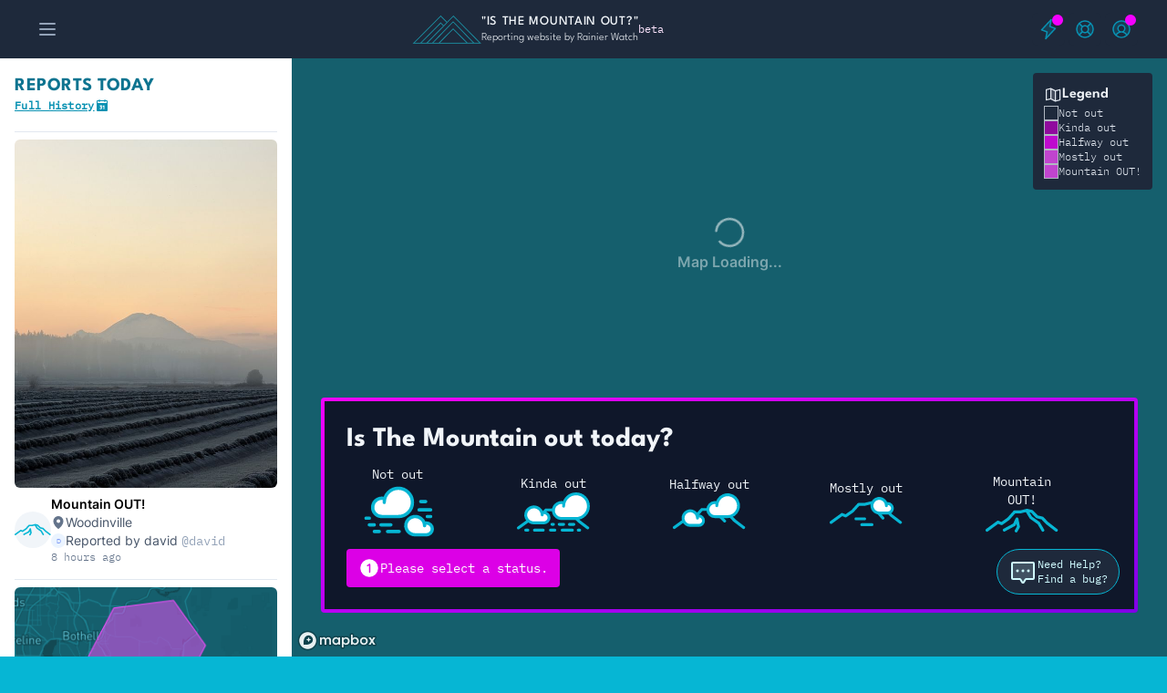

--- FILE ---
content_type: text/html; charset=UTF-8
request_url: https://app.isthemountainout.com/
body_size: 18388
content:
<!doctype html>
<html class="bg-cyan-500" lang="en">
<head>
    <meta charset="utf-8">
    <meta name="viewport" content="width=device-width, initial-scale=1, user-scalable=no, viewport-fit=cover">
    

    
    <link rel="icon" href="data:image/svg+xml,<svg xmlns=%22http://www.w3.org/2000/svg%22 viewBox=%2210 0 100 100%22><text y=%22.90em%22 font-size=%2290%22>🏔</text></svg>">

    <link rel="apple-touch-icon" href="/icons/touch-icon-iphone.png">
    <link rel="apple-touch-icon" sizes="120x120" href="/icons/touch-icon-120.png">
    <link rel="apple-touch-icon" sizes="152x152" href="/icons/touch-icon-152-ipad.png">
    <link rel="apple-touch-icon" sizes="180x180" href="/icons/touch-icon-180-iphone-retina.png">
    <link rel="apple-touch-icon" sizes="167x167" href="/icons/touch-icon-167-ipad-retina.png">

    <link href="/splashscreens/iphone5_splash.png" media="(device-width: 320px) and (device-height: 568px) and (-webkit-device-pixel-ratio: 2)" rel="apple-touch-startup-image" />
    <link href="/splashscreens/iphone6_splash.png" media="(device-width: 375px) and (device-height: 667px) and (-webkit-device-pixel-ratio: 2)" rel="apple-touch-startup-image" />
    <link href="/splashscreens/iphoneplus_splash.png" media="(device-width: 621px) and (device-height: 1104px) and (-webkit-device-pixel-ratio: 3)" rel="apple-touch-startup-image" />
    <link href="/splashscreens/iphonex_splash.png" media="(device-width: 375px) and (device-height: 812px) and (-webkit-device-pixel-ratio: 3)" rel="apple-touch-startup-image" />
    <link href="/splashscreens/iphonexr_splash.png" media="(device-width: 414px) and (device-height: 896px) and (-webkit-device-pixel-ratio: 2)" rel="apple-touch-startup-image" />
    <link href="/splashscreens/iphonexsmax_splash.png" media="(device-width: 414px) and (device-height: 896px) and (-webkit-device-pixel-ratio: 3)" rel="apple-touch-startup-image" />
    <link href="/splashscreens/ipad_splash.png" media="(device-width: 768px) and (device-height: 1024px) and (-webkit-device-pixel-ratio: 2)" rel="apple-touch-startup-image" />
    <link href="/splashscreens/ipadpro1_splash.png" media="(device-width: 834px) and (device-height: 1112px) and (-webkit-device-pixel-ratio: 2)" rel="apple-touch-startup-image" />
    <link href="/splashscreens/ipadpro3_splash.png" media="(device-width: 834px) and (device-height: 1194px) and (-webkit-device-pixel-ratio: 2)" rel="apple-touch-startup-image" />
    <link href="/splashscreens/ipadpro2_splash.png" media="(device-width: 1024px) and (device-height: 1366px) and (-webkit-device-pixel-ratio: 2)" rel="apple-touch-startup-image" />

    <meta name="csrf-token" content="nubjUAg6DmU0aHccrXdursxssMIS0LBLOqn1QfM2">

    <title>Is The Mountain Out?</title>

    
    <script>
        window.sentryConfig = {
            dns: "https://39021d62d8b84658978388b6c4ee3033@o373184.ingest.sentry.io/6611385",
            environment: "production",
            release: "commit:94b8760e736e45ae8b3be4ef9c42e425f7e76b8b",
            tracesSampleRate: 0.01,
        };
    </script>
    <link rel="preload" as="style" href="https://app.isthemountainout.com/build/assets/app.ffca836b.css" /><link rel="preload" as="style" href="https://app.isthemountainout.com/build/assets/fonts.0a41c109.css" /><link rel="modulepreload" href="https://app.isthemountainout.com/build/assets/app.741b417f.js" /><link rel="modulepreload" href="https://app.isthemountainout.com/build/assets/fonts.7fe0d004.js" /><link rel="stylesheet" href="https://app.isthemountainout.com/build/assets/app.ffca836b.css" /><link rel="stylesheet" href="https://app.isthemountainout.com/build/assets/fonts.0a41c109.css" /><script type="module" src="https://app.isthemountainout.com/build/assets/app.741b417f.js"></script><script type="module" src="https://app.isthemountainout.com/build/assets/fonts.7fe0d004.js"></script>    <style >[wire\:loading], [wire\:loading\.delay], [wire\:loading\.inline-block], [wire\:loading\.inline], [wire\:loading\.block], [wire\:loading\.flex], [wire\:loading\.table], [wire\:loading\.grid], [wire\:loading\.inline-flex] {display: none;}[wire\:loading\.delay\.shortest], [wire\:loading\.delay\.shorter], [wire\:loading\.delay\.short], [wire\:loading\.delay\.long], [wire\:loading\.delay\.longer], [wire\:loading\.delay\.longest] {display:none;}[wire\:offline] {display: none;}[wire\:dirty]:not(textarea):not(input):not(select) {display: none;}input:-webkit-autofill, select:-webkit-autofill, textarea:-webkit-autofill {animation-duration: 50000s;animation-name: livewireautofill;}@keyframes livewireautofill { from {} }</style>

    <script src="https://challenges.cloudflare.com/turnstile/v0/api.js" async defer></script>
    
    <script>!function(w,d,i,s){function l(){if(!d.getElementById(i)){var f=d.getElementsByTagName(s)[0],e=d.createElement(s);e.type="text/javascript",e.async=!0,e.src="https://canny.io/sdk.js",f.parentNode.insertBefore(e,f)}}if("function"!=typeof w.Canny){var c=function(){c.q.push(arguments)};c.q=[],w.Canny=c,"complete"===d.readyState?l():w.attachEvent?w.attachEvent("onload",l):w.addEventListener("load",l,!1)}}(window,document,"canny-jssdk","script");</script>

            
        <script type="text/javascript">
            (function(c,l,a,r,i,t,y){
                c[a]=c[a]||function(){(c[a].q=c[a].q||[]).push(arguments)};
                t=l.createElement(r);t.async=1;t.src="https://www.clarity.ms/tag/"+i;
                y=l.getElementsByTagName(r)[0];y.parentNode.insertBefore(t,y);
            })(window, document, "clarity", "script", "d44ya706yi");
        </script>
        
    
    
    
             
        <script src="https://cdn.usefathom.com/script.js" data-site="TRWLKYYK" defer></script>
     
    
    </head>

<body x-data="{ openHelpDialog: false, helpPlaceholder: '' }"  class="font-sans bg-gray-50" >
    <div
    x-show="openHelpDialog"
    style="display: none"
    x-on:keydown.escape.prevent.stop="openHelpDialog = false"
    role="dialog"
    aria-modal="true"
    x-id="['modal-title']"
    :aria-labelledby="$id('modal-title')"
    class="fixed inset-0 z-50 overflow-y-auto"
>
    
    <div x-show="openHelpDialog" x-transition.opacity class="fixed inset-0 bg-black bg-opacity-50"></div>

    
    <div
        x-show="openHelpDialog" x-transition
        x-on:click="openHelpDialog = false"
        class="relative flex flex-col min-h-screen items-end justify-end sm:p-4"
    >
        <button type="button" x-on:click="openHelpDialog = false" class="text-xs text-white rounded-lg border border-gray-900 bg-black bg-opacity-50 px-2 m-2">
            Close
        </button>

        <div
            x-on:click.stop
            x-trap.noscroll.inert="openHelpDialog"
            class="relative w-full sm:max-w-sm overflow-y-auto sm:rounded-md bg-white shadow-lg"
        >
            <div wire:id="76vaLuClFfm3r7SrbMIC" wire:initial-data="{&quot;fingerprint&quot;:{&quot;id&quot;:&quot;76vaLuClFfm3r7SrbMIC&quot;,&quot;name&quot;:&quot;support-form&quot;,&quot;locale&quot;:&quot;en&quot;,&quot;path&quot;:&quot;\/&quot;,&quot;method&quot;:&quot;GET&quot;,&quot;v&quot;:&quot;acj&quot;},&quot;effects&quot;:{&quot;listeners&quot;:[]},&quot;serverMemo&quot;:{&quot;children&quot;:[],&quot;errors&quot;:[],&quot;htmlHash&quot;:&quot;45d245b8&quot;,&quot;data&quot;:{&quot;name&quot;:null,&quot;email&quot;:null,&quot;message&quot;:null,&quot;success&quot;:null},&quot;dataMeta&quot;:[],&quot;checksum&quot;:&quot;1f985a039390c17fbe671c14bd96d9b1db766055465c86034f4f9ff33ad51f8a&quot;}}">
  <div style="background: rgb(29, 136, 155)" class="px-6 py-4 text-center flex flex-col justify-center items-center">    
    <p class="mb-4 text-xs text-gray-200">Send a message</p>
        <h2 class="text-sm text-white" :id="$id('modal-title')">How can we help?</h2>
    <p class="text-xs text-gray-200">We usually respond in a few hours</p>
  </div>

    <form class="space-y-6 p-6" wire:submit.prevent="submit">
      <div>
          <label for="name" class="block text-sm font-medium text-gray-700">Name</label>
          <input wire:model="name" type="text" name="name" id="name" class="mt-1 block w-full rounded-sm border-gray-300 shadow-sm focus:border-indigo-500 focus:ring-indigo-500 sm:text-sm">
                </div>

      <div>
          <label for="email-address" class="block text-sm font-medium text-gray-700">Email address</label>
          <input wire:model="email" required type="text" name="email-address" id="email-address" autocomplete="email" class="mt-1 block w-full rounded-sm border-gray-300 shadow-sm focus:border-indigo-500 focus:ring-indigo-500 sm:text-sm">
                  </div>

    <div>
      <label for="about" class="block text-sm font-medium text-gray-700">How can we help?</label>
      <div class="mt-1">
        <textarea x-bind:placeholder="helpPlaceholder" wire:model="message" required id="about" name="about" rows="3" class="block w-full rounded-sm border-gray-300 shadow-sm focus:border-indigo-500 focus:ring-indigo-500 sm:text-sm"></textarea>
      </div>
          </div>

    <div class="flex pt-5">
        <button type="submit" style="background: rgb(29, 136, 155)" 
        class="flex-grow justify-center rounded-sm border border-transparent bg-indigo-600 py-4 px-6 text-center text-sm font-medium text-white shadow-sm hover:bg-indigo-700 focus:outline-none focus:ring-2 focus:ring-indigo-500 focus:ring-offset-2">
          Send message
      </button>
    </div>
  </form>
  </div>
<!-- Livewire Component wire-end:76vaLuClFfm3r7SrbMIC --> 
        </div>
    </div>
</div>    <!-- Background color split screen for large screens -->
<div class="fixed top-0 left-0 w-1/2 h-full bg-white" aria-hidden="true"></div>
<div class="fixed top-0 right-0 w-1/2 h-full bg-gray-50" aria-hidden="true"></div>
<div class="relative min-h-screen flex flex-col">
  <!-- Navbar -->
  <nav class="bg-gray-800 pt-safe" x-data="{ mobileMenuIsOpen: false }">
  <div class="max-w-7xl mx-auto px-2 ml-safe sm:px-6 lg:px-8 relative">

    <div class="relative flex items-center justify-between h-16">
      <div class="inset-y-0 left-0 flex items-center relative">
        <div>
            <!-- Mobile menu button-->
            <button @click="mobileMenuIsOpen = !mobileMenuIsOpen" type="button" class="inline-flex items-center justify-center p-2 rounded-md text-gray-400 hover:text-white hover:bg-gray-700 focus-visible:outline-none focus-visible:ring-2 focus-visible:ring-inset focus-visible:ring-white" aria-controls="mobile-menu" aria-expanded="false">
              <span class="sr-only">Open main menu</span>
              <!--
                Icon when menu is closed.

                Heroicon name: outline/menu

                Menu open: "hidden", Menu closed: "block"
              -->
              <svg class="block h-6 w-6" xmlns="http://www.w3.org/2000/svg" fill="none" viewBox="0 0 24 24" stroke="currentColor" aria-hidden="true">
                <path stroke-linecap="round" stroke-linejoin="round" stroke-width="2" d="M4 6h16M4 12h16M4 18h16" />
              </svg>
              <!--
                Icon when menu is open.

                Heroicon name: outline/x

                Menu open: "block", Menu closed: "hidden"
              -->
              <svg class="hidden h-6 w-6" xmlns="http://www.w3.org/2000/svg" fill="none" viewBox="0 0 24 24" stroke="currentColor" aria-hidden="true">
                <path stroke-linecap="round" stroke-linejoin="round" stroke-width="2" d="M6 18L18 6M6 6l12 12" />
              </svg>
            </button>
        </div>
    <!-- Mobile menu, show/hide based on menu state. -->
    <div
        x-show="mobileMenuIsOpen"
        x-cloak
        @click.outside="mobileMenuIsOpen = false"
        @keyup.escape.window="mobileMenuIsOpen = false"
        x-transition:enter="transition ease-out duration-300"
        x-transition:enter-start="opacity-0 scale-90"
        x-transition:enter-end="opacity-100 scale-100"
        x-transition:leave="transition ease-in duration-300"
        x-transition:leave-start="opacity-100 scale-100"
        x-transition:leave-end="opacity-0 scale-90"
        class="origin-top-left absolute left-0 mt-2 w-48 bg-white ring-2 ring-gray-800 rounded-sm ring-opacity-75 focus-visible:outline-none z-40 bottom-0 translate-y-full shadow-xl shadow-hot-pink-500/20"
        role="menu"
        id="mobile-menu">
        <ul class="flex flex-col">
          <li class="inline-flex items-center gap-2">

    <a href="https://app.isthemountainout.com"  class="px-4 py-2 text-sm text-gray-700 inline-flex items-center gap-2 hover:bg-gray-200 hover:text-gray-800 transition-colors ease-in duration-100 w-full justify-between">
        Home
            </a>

</li>
          <li class="inline-flex items-center gap-2">

    <a href="https://app.isthemountainout.com/map"  class="px-4 py-2 text-sm text-gray-700 inline-flex items-center gap-2 hover:bg-gray-200 hover:text-gray-800 transition-colors ease-in duration-100 w-full justify-between">
        Map
            </a>

</li>
          <li class="inline-flex items-center gap-2">

    <a href="https://isthemountainout.com/faqs"  class="px-4 py-2 text-sm text-gray-700 inline-flex items-center gap-2 hover:bg-gray-200 hover:text-gray-800 transition-colors ease-in duration-100 w-full justify-between">
        FAQs
            </a>

</li>
          <li class="inline-flex items-center gap-2">

    <a href="https://isthemountainout.com/about"  class="px-4 py-2 text-sm text-gray-700 inline-flex items-center gap-2 hover:bg-gray-200 hover:text-gray-800 transition-colors ease-in duration-100 w-full justify-between">
        About This App
            </a>

</li>
          <li class="inline-flex items-center gap-2">

    <p class="px-4 py-2 text-sm text-gray-700 inline-flex items-center gap-2 hover:bg-gray-200 hover:text-gray-800 transition-colors ease-in duration-100 w-full">
        Areas
        <span class="inline-flex items-center px-2 md:px-2.5 py-0.5 rounded-sm text-xs font-medium font-mono shrink-0 bg-transparent text-cyan-700 border border-cyan-700">
    Coming Soon
</span>
    </p>

</li>
          <li class="inline-flex items-center gap-2">

    <a href="https://app.isthemountainout.com/history"  class="px-4 py-2 text-sm text-gray-700 inline-flex items-center gap-2 hover:bg-gray-200 hover:text-gray-800 transition-colors ease-in duration-100 w-full justify-between">
        History
            </a>

</li>
          <li class="inline-flex items-center gap-2">

    <a href="https://app.isthemountainout.com/webcams"  class="px-4 py-2 text-sm text-gray-700 inline-flex items-center gap-2 hover:bg-gray-200 hover:text-gray-800 transition-colors ease-in duration-100 w-full justify-between">
        Webcams
            </a>

</li>
          <li class="inline-flex items-center gap-2">

    <a href="https://shop.rainierwatch.com?ref=rw-app"  target="_blank"  class="px-4 py-2 text-sm text-gray-700 inline-flex items-center gap-2 hover:bg-gray-200 hover:text-gray-800 transition-colors ease-in duration-100 w-full justify-between">
        Shop
                <svg class="h-4 w-4 shrink-0" xmlns="http://www.w3.org/2000/svg" fill="none" viewBox="0 0 24 24">
  <path stroke="currentColor" stroke-linecap="round" stroke-linejoin="round" stroke-width="1.5" d="M9.25 4.75H6.75C5.64543 4.75 4.75 5.64543 4.75 6.75V17.25C4.75 18.3546 5.64543 19.25 6.75 19.25H17.25C18.3546 19.25 19.25 18.3546 19.25 17.25V14.75"/>
  <path stroke="currentColor" stroke-linecap="round" stroke-linejoin="round" stroke-width="1.5" d="M19.25 9.25V4.75H14.75"/>
  <path stroke="currentColor" stroke-linecap="round" stroke-linejoin="round" stroke-width="1.5" d="M19 5L11.75 12.25"/>
</svg>            </a>

</li>
        </ul>
    </div>
      </div>
      <div class="flex-1 flex items-center justify-center">
        <div class="flex-shrink-0 flex items-center gap-2 sm:gap-4">
          <img class="h-4 sm:h-8 w-auto hidden sm:inline-block" src="/img/logo.png" alt="Rainier Watch">
          <p class="text-xs text-gray-100 font-display font-light">
            <span class="uppercase tracking-wider font-medium text-sm font-display">
                "Is The Mountain out?"</br>
            </span>
            Reporting website by Rainier Watch
          </p>
            <div class="before:block before:absolute before:-inset-1 before:-skew-y-3 before:bg-hot-pink-700 relative inline-block leading-3">
    <span class="relative text-hot-pink-100 text-xs font-medium font-mono">beta</span>
</div>
        </div>
        
      </div>
      <div class="inset-y-0 right-0 flex items-center sm:static sm:inset-auto sm:ml-6" x-data="{
            notificationsIsOpen: false,
            profileDropdownIsOpen: false,
            helpDropdownIsOpen: false
            }"
        >
        <!-- <button type="button" @click="notificationsIsOpen = !notificationsIsOpen" class="bg-gray-800 p-1 rounded-full text-gray-400 hover:text-white focus-visible:outline-none focus-visible:ring-2 focus-visible:ring-offset-2 focus-visible:ring-offset-gray-800 focus-visible:ring-white">
          <span class="sr-only">View notifications</span> -->
          <!-- Heroicon name: outline/bell -->
          <!-- <svg class="h-6 w-6" xmlns="http://www.w3.org/2000/svg" fill="none" viewBox="0 0 24 24" stroke="currentColor" aria-hidden="true">
            <path stroke-linecap="round" stroke-linejoin="round" stroke-width="2" d="M15 17h5l-1.405-1.405A2.032 2.032 0 0118 14.158V11a6.002 6.002 0 00-4-5.659V5a2 2 0 10-4 0v.341C7.67 6.165 6 8.388 6 11v3.159c0 .538-.214 1.055-.595 1.436L4 17h5m6 0v1a3 3 0 11-6 0v-1m6 0H9" />
          </svg> -->
        <!-- </button> -->

        
        <div class="relative" x-data="{ showChangelogPing: $persist(0), version: 1 }">
          <button data-canny-changelog @click.prevent="showChangelogPing = version" class="bg-gray-800 flex text-sm focus-visible:outline-none focus-visible:ring-2 focus-visible:ring-offset-2 focus-visible:ring-offset-gray-800 focus-visible:ring-white relative hover:text-cyan-500 p-0.5 sm:p-1.5 rounded-md hover:bg-gray-700 text-cyan-600">
            <span class="inline-block h-6 w-6 rounded-full overflow-hidden">
              <svg class="h-full w-full" xmlns="http://www.w3.org/2000/svg" viewBox="0 0 256 256" fill="currentColor"><g opacity="0.2"><polygon points="96 240 112 160 48 136 160 16 144 96 208 120 96 240"/></g><path d="M96,248a8.4,8.4,0,0,1-3.7-.9,8.1,8.1,0,0,1-4.1-8.7l14.6-73.3L45.2,143.5a8.2,8.2,0,0,1-5-5.7,7.9,7.9,0,0,1,2-7.3l112-120a8,8,0,0,1,13.6,7L153.2,90.9l57.6,21.6a7.9,7.9,0,0,1,3,12.9l-112,120A7.7,7.7,0,0,1,96,248ZM62,132.7l52.8,19.8a7.9,7.9,0,0,1,5,9l-10.4,52.4L194,123.3l-52.8-19.8a7.9,7.9,0,0,1-5-9.1L146.6,42Z"/></svg>              <template x-if="showChangelogPing < version">
                <div class="top-0.5 right-0.5 absolute">
    <span class="flex relative h-3 w-3">
        <span class="animate-ping absolute inline-flex h-full w-full rounded-full bg-hot-pink-400 opacity-75"></span>
        <span class="relative inline-flex rounded-full bg-hot-pink-500 h-3 w-3"></span>
    </span>
</div>
              </template>
            </span>
          </button>
        </div>

        <!-- Help dropdown -->
        <div class="ml-1 relative">
          <div>
            <button @click="helpDropdownIsOpen = !helpDropdownIsOpen" type="button" class="bg-gray-800 flex text-sm focus-visible:outline-none focus-visible:ring-2 focus-visible:ring-offset-2 focus-visible:ring-offset-gray-800 focus-visible:ring-white hover:text-cyan-500 p-0.5 sm:p-1.5 rounded-md hover:bg-gray-700 text-cyan-600" id="user-menu-button" aria-expanded="false" aria-haspopup="true">
              <span class="sr-only">Open user menu</span>
              <span class="inline-block h-6 w-6 rounded-full overflow-hidden">
                <svg class="h-full w-full" xmlns="http://www.w3.org/2000/svg" viewBox="0 0 256 256" fill="currentColor"><path d="M195.9,195.9l-39.6-39.6a40.1,40.1,0,0,0,0-56.6l39.6-39.6A96,96,0,0,1,195.9,195.9ZM60.1,60.1a96,96,0,0,0,0,135.8l39.6-39.6a40.1,40.1,0,0,1,0-56.6Z" opacity="0.2"/><path d="M202.2,200.8a103.8,103.8,0,0,0,0-145.6,2.3,2.3,0,0,0-.7-.7,2.3,2.3,0,0,0-.7-.7,103.8,103.8,0,0,0-145.6,0,2.3,2.3,0,0,0-.7.7,2.3,2.3,0,0,0-.7.7,103.8,103.8,0,0,0,0,145.6l.7.7a2.3,2.3,0,0,0,.7.7,103.8,103.8,0,0,0,145.6,0,2.3,2.3,0,0,0,.7-.7A2.3,2.3,0,0,0,202.2,200.8Zm-6.6-16.5-28.5-28.5a47.9,47.9,0,0,0,0-55.6l28.5-28.5a87.9,87.9,0,0,1,0,112.6ZM96,128a32,32,0,1,1,32,32A32.1,32.1,0,0,1,96,128Zm88.3-67.6L155.8,88.9a47.9,47.9,0,0,0-55.6,0L71.7,60.4a87.9,87.9,0,0,1,112.6,0ZM60.4,71.7l28.5,28.5a47.9,47.9,0,0,0,0,55.6L60.4,184.3a87.9,87.9,0,0,1,0-112.6ZM71.7,195.6l28.5-28.5a47.9,47.9,0,0,0,55.6,0l28.5,28.5a87.9,87.9,0,0,1-112.6,0Z"/></svg>              </span>
            </button>
          </div>
          <div
            x-show="helpDropdownIsOpen"
            @click.outside="helpDropdownIsOpen = false"
            @keyup.escape.window="mobileMenuIsOpen = false"
            x-cloak
            x-transition:enter="transition ease-out duration-300"
            x-transition:enter-start="opacity-0 scale-90"
            x-transition:enter-end="opacity-100 scale-100"
            x-transition:leave="transition ease-in duration-300"
            x-transition:leave-start="opacity-100 scale-100"
            x-transition:leave-end="opacity-0 scale-90"
            class="origin-top-right absolute right-0 mt-2 w-48 shadow-xl shadow-hot-pink-500/20 bg-white ring-2 ring-gray-800 rounded-sm ring-opacity-75 focus-visible:outline-none z-40"
            role="menu"
            aria-orientation="vertical"
            aria-labelledby="user-menu-button"
            tabindex="-1">
            <!-- Active: "bg-gray-100", Not Active: "" -->
            <ul class="flex flex-col">
                <li class="inline-flex items-center">
                    <button x-on:click="openHelpDialog = true" class="px-4 py-2 text-sm text-gray-700 inline-flex items-center gap-2 hover:bg-gray-200 hover:text-gray-800 transition-colors ease-in duration-100 w-full">
                        Help / Report bug
                    </button>
                </li>

                <li class="inline-flex items-center gap-2">

    <a href="https://feedback.isthemountainout.com/"  target="_blank"  class="px-4 py-2 text-sm text-gray-700 inline-flex items-center gap-2 hover:bg-gray-200 hover:text-gray-800 transition-colors ease-in duration-100 w-full justify-between">
        Roadmap / Feature request
                <svg class="h-4 w-4 shrink-0" xmlns="http://www.w3.org/2000/svg" fill="none" viewBox="0 0 24 24">
  <path stroke="currentColor" stroke-linecap="round" stroke-linejoin="round" stroke-width="1.5" d="M9.25 4.75H6.75C5.64543 4.75 4.75 5.64543 4.75 6.75V17.25C4.75 18.3546 5.64543 19.25 6.75 19.25H17.25C18.3546 19.25 19.25 18.3546 19.25 17.25V14.75"/>
  <path stroke="currentColor" stroke-linecap="round" stroke-linejoin="round" stroke-width="1.5" d="M19.25 9.25V4.75H14.75"/>
  <path stroke="currentColor" stroke-linecap="round" stroke-linejoin="round" stroke-width="1.5" d="M19 5L11.75 12.25"/>
</svg>            </a>

</li>
                
                <li class="inline-flex items-center gap-2">

    <a href="https://status.isthemountainout.com/"  target="_blank"  class="px-4 py-2 text-sm text-gray-700 inline-flex items-center gap-2 justify-between hover:bg-gray-200 hover:text-gray-800 transition-colors ease-in duration-100 w-full">
        <div class="inline-flex gap-2 items-center">
            Status Page
            <span class="inline-flex items-center px-2 md:px-2.5 py-0.5 rounded-sm text-xs font-medium font-mono shrink-0 bg-hot-pink-600 text-hot-pink-50">
    New
</span>
        </div>
                <svg class="h-4 w-4 shrink-0 justify-self-end" xmlns="http://www.w3.org/2000/svg" fill="none" viewBox="0 0 24 24">
  <path stroke="currentColor" stroke-linecap="round" stroke-linejoin="round" stroke-width="1.5" d="M9.25 4.75H6.75C5.64543 4.75 4.75 5.64543 4.75 6.75V17.25C4.75 18.3546 5.64543 19.25 6.75 19.25H17.25C18.3546 19.25 19.25 18.3546 19.25 17.25V14.75"/>
  <path stroke="currentColor" stroke-linecap="round" stroke-linejoin="round" stroke-width="1.5" d="M19.25 9.25V4.75H14.75"/>
  <path stroke="currentColor" stroke-linecap="round" stroke-linejoin="round" stroke-width="1.5" d="M19 5L11.75 12.25"/>
</svg>            </a>

</li>

            </ul>
            <!-- <a href="#" class=" inline-flex items-center px-4 py-2 text-sm text-gray-700" role="menuitem" tabindex="-1" id="user-menu-item-1">Settings</a> -->
            <!-- <a href="#" class=" inline-flex items-center px-4 py-2 text-sm text-gray-700" role="menuitem" tabindex="-1" id="user-menu-item-2">Sign out</a> -->
          </div>
        </div>

        <!-- Profile dropdown -->
        <div class="ml-1 relative" x-data="{ showProfilePing: $persist(0), version: 1 }">
          <div>
            <button @click="profileDropdownIsOpen = !profileDropdownIsOpen, showProfilePing = version" type="button" class="bg-gray-800 flex text-sm focus-visible:outline-none focus-visible:ring-2 focus-visible:ring-offset-2 focus-visible:ring-offset-gray-800 focus-visible:ring-white relative text-cyan-600 hover:text-cyan-500 p-0.5 sm:p-1.5 rounded-md hover:bg-gray-700" id="user-menu-button" aria-expanded="false" aria-haspopup="true">
              <span class="sr-only">Open user menu</span>
              <span class="inline-block h-6 w-6 rounded-full overflow-hidden">
                <svg class="h-full w-full" xmlns="http://www.w3.org/2000/svg" viewBox="0 0 256 256" fill="currentColor"><g opacity="0.2"><path d="M128,32A96,96,0,0,0,63.8,199.4h0A72,72,0,0,1,128,160a40,40,0,1,1,40-40,40,40,0,0,1-40,40,72,72,0,0,1,64.2,39.4A96,96,0,0,0,128,32Z"/></g><path d="M232,128A104,104,0,1,0,57.8,204.7l1.3,1.2a104,104,0,0,0,137.8,0l1.3-1.2A103.7,103.7,0,0,0,232,128ZM40,128a88,88,0,1,1,153.8,58.4,79.2,79.2,0,0,0-36.1-28.7,48,48,0,1,0-59.4,0,79.2,79.2,0,0,0-36.1,28.7A87.6,87.6,0,0,1,40,128Zm56-8a32,32,0,1,1,32,32A32.1,32.1,0,0,1,96,120ZM74.1,197.5a64,64,0,0,1,107.8,0,87.8,87.8,0,0,1-107.8,0Z"/></svg>              </span>
              <template x-if="showProfilePing < version">
                <div class="top-0.5 right-0.5 absolute">
    <span class="flex relative h-3 w-3">
        <span class="animate-ping absolute inline-flex h-full w-full rounded-full bg-hot-pink-400 opacity-75"></span>
        <span class="relative inline-flex rounded-full bg-hot-pink-500 h-3 w-3"></span>
    </span>
</div>
              </template>
            </button>
          </div>
          <div
            x-show="profileDropdownIsOpen"
            @click.outside="profileDropdownIsOpen = false"
            @keyup.escape.window="mobileMenuIsOpen = false"
            x-cloak
            x-transition:enter="transition ease-out duration-300"
            x-transition:enter-start="opacity-0 scale-90"
            x-transition:enter-end="opacity-100 scale-100"
            x-transition:leave="transition ease-in duration-300"
            x-transition:leave-start="opacity-100 scale-100"
            x-transition:leave-end="opacity-0 scale-90"
            class="origin-top-right absolute right-0 mt-2 w-48 shadow-xl shadow-hot-pink-500/20 bg-white ring-2 ring-gray-800 rounded-sm ring-opacity-75 focus-visible:outline-none z-40"
            role="menu"
            aria-orientation="vertical"
            aria-labelledby="user-menu-button"
            tabindex="-1">
              <ul class="flex flex-col">
                                <li class="inline-flex items-center gap-2">

    <a href="https://app.isthemountainout.com/login"  class="px-4 py-2 text-sm text-gray-700 inline-flex items-center gap-2 hover:bg-gray-200 hover:text-gray-800 transition-colors ease-in duration-100 w-full justify-between">
        Login
            </a>

</li>
                                                <li class="inline-flex items-center gap-2">

    <p class="px-4 py-2 text-sm text-gray-700 inline-flex items-center gap-2 hover:bg-gray-200 hover:text-gray-800 transition-colors ease-in duration-100 w-full">
        Stats
        <span class="inline-flex items-center px-2 md:px-2.5 py-0.5 rounded-sm text-xs font-medium font-mono shrink-0 bg-transparent text-cyan-700 border border-cyan-700">
    Coming Soon
</span>
    </p>

</li>
              </ul>
            <!-- <a href="#" class=" inline-flex items-center px-4 py-2 text-sm text-gray-700" role="menuitem" tabindex="-1" id="user-menu-item-1">Settings</a> -->
            <!-- <a href="#" class=" inline-flex items-center px-4 py-2 text-sm text-gray-700" role="menuitem" tabindex="-1" id="user-menu-item-2">Sign out</a> -->
          </div>
        </div>
      </div>
    </div>
  </div>
</nav>

  
  <div class="flex-1 flex flex-col lg:flex-row"> 
    <div class="overflow-auto bg-white pt-1 md:pt-4 lg:px-4 lg:w-1/4 ml-safe" style="max-height: calc(100vh - 64px)">
        
    <div class="px-4 lg:px-0 md:pb-3 lg:pb-5 md:border-b md:border-gray-200 flex justify-between items-center lg:items-start lg:flex-col gap-2">
        <h3 class="py-2 md:py-4 lg:py-0 sm:text-xl text-md leading-6 font-bold font-display text-cyan-700 uppercase tracking-wide">
                            Reports Today
                    </h3>
        <a href="https://app.isthemountainout.com/history" class="inline-flex items-center gap-2 text-cyan-600 hover:text-hot-pink-500 transition-colors duration-150 ease-in text-xs font-mono font-semibold tracking-wide underline">
    <span>Full History</span>
            <svg class="h-4 w-4" xmlns="http://www.w3.org/2000/svg" viewBox="0 0 256 256" fill="currentColor"><path d="M208,32H184V24a8,8,0,0,0-16,0v8H88V24a8,8,0,0,0-16,0v8H48A16,16,0,0,0,32,48V208a16,16,0,0,0,16,16H208a16,16,0,0,0,16-16V48A16,16,0,0,0,208,32ZM104,188a24.2,24.2,0,0,1-17-7,8,8,0,0,1,0-11.3,7.9,7.9,0,0,1,11.3,0A8.3,8.3,0,0,0,104,172a8,8,0,0,0,0-16h-2.5l-.4-.2h-.3l-.5-.2h-.1l-.6-.4h-.2l-.4-.3h0l-.4-.3-.2-.2-.3-.3a8.6,8.6,0,0,1-1.3-2,5.8,5.8,0,0,1-.6-1.7h0c-.1-.1-.1-.2-.1-.4a.4.4,0,0,0-.1-.3V148h0v-.7c0-.2.1-.3.1-.4v-.4a.6.6,0,0,0,.1-.4c.1-.1.1-.2.1-.4l.2-.3c0-.2,0-.3.1-.4l.2-.4v-.3l.2-.4.2-.3.3-.4.2-.2,5.6-7H92a8,8,0,0,1,0-16h28a8,8,0,0,1,6.2,13l-8.8,11.1A24,24,0,0,1,104,188Zm64-8a8,8,0,0,1-16,0V144l-3.2,2.4a8.1,8.1,0,0,1-11.2-1.6,8,8,0,0,1,1.6-11.2l16-12A8,8,0,0,1,168,128ZM208,80H48V48H72v8a8,8,0,0,0,16,0V48h80v8a8,8,0,0,0,16,0V48h24Z"/></svg>
</a>
    </div>

    
    <ul role="list" class="divide-y divide-gray-200 hidden lg:flex flex-col">
                <li class="flex flex-col py-2 @container ">
    

    <div wire:id="Dv1VT5ug4033FmxQeyp9" wire:initial-data="{&quot;fingerprint&quot;:{&quot;id&quot;:&quot;Dv1VT5ug4033FmxQeyp9&quot;,&quot;name&quot;:&quot;report-image&quot;,&quot;locale&quot;:&quot;en&quot;,&quot;path&quot;:&quot;\/&quot;,&quot;method&quot;:&quot;GET&quot;,&quot;v&quot;:&quot;acj&quot;},&quot;effects&quot;:{&quot;listeners&quot;:[]},&quot;serverMemo&quot;:{&quot;children&quot;:[],&quot;errors&quot;:[],&quot;htmlHash&quot;:&quot;0b941d97&quot;,&quot;data&quot;:{&quot;report&quot;:[],&quot;imageWidth&quot;:&quot;25vw - 2rem&quot;},&quot;dataMeta&quot;:{&quot;models&quot;:{&quot;report&quot;:{&quot;class&quot;:&quot;App\\Models\\Report&quot;,&quot;id&quot;:2924,&quot;relations&quot;:[&quot;webcam&quot;,&quot;user&quot;,&quot;media&quot;],&quot;connection&quot;:&quot;sqlite&quot;,&quot;collectionClass&quot;:null}}},&quot;checksum&quot;:&quot;85b3769311af276a18b8e54d8ea5af5f8b89c00cb2340bff4ed89482990e34f7&quot;}}" class="bg-gray-300 rounded-md relative overflow-hidden flex justify-center bg-cover bg-center" style="background-image: url('[data-uri]')">
        <img src="https://ugc.isthemountainout.app/684194/conversions/PXL_20260121_153253532.MP-medium.jpg" height="750" width="565">
    </div>
<!-- Livewire Component wire-end:Dv1VT5ug4033FmxQeyp9 -->
    <div class="flex gap-3 sm:gap-4 items-center py-2 @2xl:py-4">
        <div class="bg-gray-100 rounded-full h-10 w-10 absolute" aria-hidden="true"></div> 
<svg class="h-6 w-10 shrink-0 relative text-cyan-500" viewBox="0 0 50 16" fill="none" xmlns="http://www.w3.org/2000/svg">
  <path d="M1 14.44 8.5 9l2.5 1 4.609-3.213L19.865 2.1h3.97l4.256-1.01M48.5 14.44l-6.252-4.783L38.9 6.26 35.313 5.4l-3.635-3.635L28.474 1l-.383.09m11.192 13.35-2.87-4.783-5.404-3.779-2.918-4.787M12.835 14.343l6.839-3.634 1.865-3.874 1.004 5.308-1.578 2.774" stroke="currentColor" stroke-width="2" stroke-linecap="round" stroke-linejoin="round"/>
</svg>
        <div class="flex gap-1 @2xl:gap-4 grow items-start justify-between flex-col @sm:flex-row">
            
            <div class="flex flex-col flex-1 gap-1 @md:gap-2 @2xl:gap-6 @2xl:flex-row @2xl:items-center">
                <div class="flex flex-row items-start gap-2 @md:gap-4 @4xl:gap-6 @4xl:flex-row">
    <h3 class="text-sm font-semibold">Mountain OUT!</h3>
    </div>
                <div class="flex flex-col @4xl:flex-row gap-2 @4xl:gap-4">
                    <p class="text-sm text-gray-600 inline-flex items-center gap-1">
    <svg class="h-4 w-4 inline-block text-gray-500 shrink-0" xmlns="http://www.w3.org/2000/svg" viewBox="0 0 256 256" fill="currentColor"><path d="M128.1,16a88.1,88.1,0,0,0-88,88c0,75.3,80,132.2,83.4,134.6a8.3,8.3,0,0,0,9.2,0c3.4-2.4,83.4-59.3,83.4-134.6A88.1,88.1,0,0,0,128.1,16Zm0,56a32,32,0,1,1-32,32A32,32,0,0,1,128.1,72Z"/></svg>    <span wire:id="fmvhgF78gy5IfkeAKo04" wire:initial-data="{&quot;fingerprint&quot;:{&quot;id&quot;:&quot;fmvhgF78gy5IfkeAKo04&quot;,&quot;name&quot;:&quot;location-name&quot;,&quot;locale&quot;:&quot;en&quot;,&quot;path&quot;:&quot;\/&quot;,&quot;method&quot;:&quot;GET&quot;,&quot;v&quot;:&quot;acj&quot;},&quot;effects&quot;:{&quot;listeners&quot;:[]},&quot;serverMemo&quot;:{&quot;children&quot;:[],&quot;errors&quot;:[],&quot;htmlHash&quot;:&quot;30ba6348&quot;,&quot;data&quot;:{&quot;locationName&quot;:&quot;Woodinville&quot;,&quot;reportID&quot;:2924},&quot;dataMeta&quot;:[],&quot;checksum&quot;:&quot;f3458245d25f06ff099562af82fb161dc155a174a7519d040e1c87b710ea4a72&quot;}}" class="flex items-center" wire:init="loadLocation">
     
    Woodinville 
        </span>
<!-- Livewire Component wire-end:fmvhgF78gy5IfkeAKo04 --></p>                    
                                        <div class="inline-flex items-center gap-2">
    <img src="https://ui-avatars.com/api/?name=d&amp;color=7F9CF5&amp;background=EBF4FF" class="h-4 rounded-full w-4 shrink-0">
    <p class="text-sm text-gray-600 font-sans">
        Reported by david 
                <a class="text-gray-400 font-mono hover:underline hover:text-gray-600"
        href="https://app.isthemountainout.com/@david">@david</a>
            </p>
</div>                                    </div>
            </div>
            
            <div class="inline-flex flex flex-col @sm:items-end gap-2 @2xl:flex-row @2xl:items-center">
                <p class="text-xs text-gray-500 font-light font-mono" title="Wed, Jan 21, 2026 7:33 AM">
            8 hours ago
    </p>            </div>
        </div>
    </div>
</li>
                <li class="flex flex-col py-2 @container ">
    

    <div wire:id="hbg2UWVEBg5LpKnXc0P1" wire:initial-data="{&quot;fingerprint&quot;:{&quot;id&quot;:&quot;hbg2UWVEBg5LpKnXc0P1&quot;,&quot;name&quot;:&quot;report-image&quot;,&quot;locale&quot;:&quot;en&quot;,&quot;path&quot;:&quot;\/&quot;,&quot;method&quot;:&quot;GET&quot;,&quot;v&quot;:&quot;acj&quot;},&quot;effects&quot;:{&quot;listeners&quot;:[]},&quot;serverMemo&quot;:{&quot;children&quot;:[],&quot;errors&quot;:[],&quot;htmlHash&quot;:&quot;a953a7de&quot;,&quot;data&quot;:{&quot;report&quot;:[],&quot;imageWidth&quot;:&quot;25vw - 2rem&quot;},&quot;dataMeta&quot;:{&quot;models&quot;:{&quot;report&quot;:{&quot;class&quot;:&quot;App\\Models\\Report&quot;,&quot;id&quot;:2923,&quot;relations&quot;:[&quot;webcam&quot;,&quot;user&quot;,&quot;media&quot;],&quot;connection&quot;:&quot;sqlite&quot;,&quot;collectionClass&quot;:null}}},&quot;checksum&quot;:&quot;05bec2320ae021e42ed0ebecf5be57a10e836179ea673b0cb3dbf997972c1bd4&quot;}}" class="rounded-md relative overflow-hidden"><div class="bg-[#155f6d]">
    <div class="select-none absolute top-0 aspect-w-2 aspect-h-1 opacity-50 w-full transition duration-200 ease-out">
        <div class="animate-pulse flex flex-col text-white p-10 items-center justify-center">
            <div class="animate-fade-in">
                <svg class="h-16 w-16" xmlns="http://www.w3.org/2000/svg" viewBox="0 0 256 256" fill="currentColor"><g opacity="0.2"><path d="M32,168l50.3-50.3a8,8,0,0,1,11.4,0l44.6,44.6a8,8,0,0,0,11.4,0l20.6-20.6a8,8,0,0,1,11.4,0L224,184V56a8,8,0,0,0-8-8H40a8,8,0,0,0-8,8Z"/></g><path d="M232,184V56a16,16,0,0,0-16-16H40A16,16,0,0,0,24,56V168h0v32a16,16,0,0,0,16,16H216a16,16,0,0,0,16-16V184ZM216,56V164.7L187.3,136a16.1,16.1,0,0,0-22.6,0L144,156.7,99.3,112a16.1,16.1,0,0,0-22.6,0L40,148.7V56Zm0,144H40V171.3l48-48L132.7,168a15.9,15.9,0,0,0,22.6,0L176,147.3l40,40V200Zm-68.5-91.5A11.9,11.9,0,0,1,144,100a12,12,0,0,1,24,0h0a12,12,0,0,1-12,12A12.3,12.3,0,0,1,147.5,108.5Z"/></svg>                <span class="font-semibold font-sans">Loading...</span>
            </div>
        </div>
    </div>

    <img loading="lazy" class="js w-full opacity-0 transition duration-250 ease-in"
        onloadstart="this.previousElementSibling.style.opacity = 0;"
        onload="this.style.opacity = 1; this.previousElementSibling.style.opacity = 0;"
        height="800" width="1600"
        srcset="https://api.rainierwatch.com/map-image/2923/1200x600.png 1200w, https://api.rainierwatch.com/map-image/2923/1000x500.png 1000w, https://api.rainierwatch.com/map-image/2923/800x400.png 800w, https://api.rainierwatch.com/map-image/2923/600x300.png 600w, https://api.rainierwatch.com/map-image/2923/400x200.png 400w, https://api.rainierwatch.com/map-image/2923/300x150.png 300w"
        sizes="(min-width: 1200px) calc(25vw - 2rem), (min-width: 1000px) calc(25vw - 2rem), (min-width: 800px) calc(25vw - 2rem), (min-width: 600px) calc(25vw - 2rem), (min-width: 400px) calc(25vw - 2rem), (min-width: 300px) calc(25vw - 2rem)">
</div></div>
<!-- Livewire Component wire-end:hbg2UWVEBg5LpKnXc0P1 -->
    <div class="flex gap-3 sm:gap-4 items-center py-2 @2xl:py-4">
        <div class="bg-gray-100 rounded-full h-10 w-10 absolute" aria-hidden="true"></div> 
<svg class="h-6 w-10 shrink-0 relative text-cyan-500" viewBox="0 0 50 16" fill="none" xmlns="http://www.w3.org/2000/svg">
  <path d="M1 14.44 8.5 9l2.5 1 4.609-3.213L19.865 2.1h3.97l4.256-1.01M48.5 14.44l-6.252-4.783L38.9 6.26 35.313 5.4l-3.635-3.635L28.474 1l-.383.09m11.192 13.35-2.87-4.783-5.404-3.779-2.918-4.787M12.835 14.343l6.839-3.634 1.865-3.874 1.004 5.308-1.578 2.774" stroke="currentColor" stroke-width="2" stroke-linecap="round" stroke-linejoin="round"/>
</svg>
        <div class="flex gap-1 @2xl:gap-4 grow items-start justify-between flex-col @sm:flex-row">
            
            <div class="flex flex-col flex-1 gap-1 @md:gap-2 @2xl:gap-6 @2xl:flex-row @2xl:items-center">
                <div class="flex flex-row items-start gap-2 @md:gap-4 @4xl:gap-6 @4xl:flex-row">
    <h3 class="text-sm font-semibold">Mountain OUT!</h3>
    </div>
                <div class="flex flex-col @4xl:flex-row gap-2 @4xl:gap-4">
                    <p class="text-sm text-gray-600 inline-flex items-center gap-1">
    <svg class="h-4 w-4 inline-block text-gray-500 shrink-0" xmlns="http://www.w3.org/2000/svg" viewBox="0 0 256 256" fill="currentColor"><path d="M128.1,16a88.1,88.1,0,0,0-88,88c0,75.3,80,132.2,83.4,134.6a8.3,8.3,0,0,0,9.2,0c3.4-2.4,83.4-59.3,83.4-134.6A88.1,88.1,0,0,0,128.1,16Zm0,56a32,32,0,1,1-32,32A32,32,0,0,1,128.1,72Z"/></svg>    <span wire:id="n3VhlukvlBZyXAgyE831" wire:initial-data="{&quot;fingerprint&quot;:{&quot;id&quot;:&quot;n3VhlukvlBZyXAgyE831&quot;,&quot;name&quot;:&quot;location-name&quot;,&quot;locale&quot;:&quot;en&quot;,&quot;path&quot;:&quot;\/&quot;,&quot;method&quot;:&quot;GET&quot;,&quot;v&quot;:&quot;acj&quot;},&quot;effects&quot;:{&quot;listeners&quot;:[]},&quot;serverMemo&quot;:{&quot;children&quot;:[],&quot;errors&quot;:[],&quot;htmlHash&quot;:&quot;30ba6348&quot;,&quot;data&quot;:{&quot;locationName&quot;:&quot;Woodinville&quot;,&quot;reportID&quot;:2923},&quot;dataMeta&quot;:[],&quot;checksum&quot;:&quot;1a7e7bb08dd1b37dfd7435bcc3f7b8c4ef3b04bf60ff0f7a2516149194a807b2&quot;}}" class="flex items-center" wire:init="loadLocation">
     
    Woodinville 
        </span>
<!-- Livewire Component wire-end:n3VhlukvlBZyXAgyE831 --></p>                    
                                        <div class="inline-flex items-center gap-2">
    <img src="https://ui-avatars.com/api/?name=d&amp;color=7F9CF5&amp;background=EBF4FF" class="h-4 rounded-full w-4 shrink-0">
    <p class="text-sm text-gray-600 font-sans">
        Reported by david 
                <a class="text-gray-400 font-mono hover:underline hover:text-gray-600"
        href="https://app.isthemountainout.com/@david">@david</a>
            </p>
</div>                                    </div>
            </div>
            
            <div class="inline-flex flex flex-col @sm:items-end gap-2 @2xl:flex-row @2xl:items-center">
                <p class="text-xs text-gray-500 font-light font-mono" title="Wed, Jan 21, 2026 7:09 AM">
            9 hours ago
    </p>            </div>
        </div>
    </div>
</li>
            </ul>

    
    <div class="motion-safe:overflow-x-hidden flex py-2 overflow-x-scroll whitespace-no-wrap lg:hidden">
        <ul class="motion-safe:animate-marquee flex gap-8 items-center">
                                    <li class="py-1 md:py-3 whitespace-nowrap">
    <div class="flex gap-1 sm:gap-4 items-center">
        <div class="relative hidden sm:inline-flex items-center justify-center w-10">
            <div class="bg-gray-100 rounded-full h-10 w-10 absolute" aria-hidden="true"></div> 
            <svg class="h-6 w-10 shrink-0 relative text-cyan-500" viewBox="0 0 50 16" fill="none" xmlns="http://www.w3.org/2000/svg">
  <path d="M1 14.44 8.5 9l2.5 1 4.609-3.213L19.865 2.1h3.97l4.256-1.01M48.5 14.44l-6.252-4.783L38.9 6.26 35.313 5.4l-3.635-3.635L28.474 1l-.383.09m11.192 13.35-2.87-4.783-5.404-3.779-2.918-4.787M12.835 14.343l6.839-3.634 1.865-3.874 1.004 5.308-1.578 2.774" stroke="currentColor" stroke-width="2" stroke-linecap="round" stroke-linejoin="round"/>
</svg>        </div>
        <div class="flex gap-1 grow">
            <div class="flex items-center justify-between gap-2">
                <h3 class="text-xs md:text-sm font-bold">Mountain OUT!</h3>
                            </div>
            <div class="inline-flex items-center gap-2 sm:gap-4 justify-between">
                <p class="text-xs md:text-sm text-gray-700 inline-flex items-center gap-1 font-medium">
                    in
                    <span wire:id="Q77z081EdbTTZbcWLPDL" wire:initial-data="{&quot;fingerprint&quot;:{&quot;id&quot;:&quot;Q77z081EdbTTZbcWLPDL&quot;,&quot;name&quot;:&quot;location-name&quot;,&quot;locale&quot;:&quot;en&quot;,&quot;path&quot;:&quot;\/&quot;,&quot;method&quot;:&quot;GET&quot;,&quot;v&quot;:&quot;acj&quot;},&quot;effects&quot;:{&quot;listeners&quot;:[]},&quot;serverMemo&quot;:{&quot;children&quot;:[],&quot;errors&quot;:[],&quot;htmlHash&quot;:&quot;30ba6348&quot;,&quot;data&quot;:{&quot;locationName&quot;:&quot;Woodinville&quot;,&quot;reportID&quot;:2924},&quot;dataMeta&quot;:[],&quot;checksum&quot;:&quot;91867bb5aa43e8084ae2b47a604e62d69d90e11a132831836101b37cb63f0f2e&quot;}}" class="flex items-center" wire:init="loadLocation">
     
    Woodinville 
        </span>
<!-- Livewire Component wire-end:Q77z081EdbTTZbcWLPDL -->                </p>
                <p class="text-xs md:text-sm text-gray-400 font-light font-mono">
                    8 hours ago
                </p>
            </div>
        </div>
    </div>
</li>                        <li class="py-1 md:py-3 whitespace-nowrap">
    <div class="flex gap-1 sm:gap-4 items-center">
        <div class="relative hidden sm:inline-flex items-center justify-center w-10">
            <div class="bg-gray-100 rounded-full h-10 w-10 absolute" aria-hidden="true"></div> 
            <svg class="h-6 w-10 shrink-0 relative text-cyan-500" viewBox="0 0 50 16" fill="none" xmlns="http://www.w3.org/2000/svg">
  <path d="M1 14.44 8.5 9l2.5 1 4.609-3.213L19.865 2.1h3.97l4.256-1.01M48.5 14.44l-6.252-4.783L38.9 6.26 35.313 5.4l-3.635-3.635L28.474 1l-.383.09m11.192 13.35-2.87-4.783-5.404-3.779-2.918-4.787M12.835 14.343l6.839-3.634 1.865-3.874 1.004 5.308-1.578 2.774" stroke="currentColor" stroke-width="2" stroke-linecap="round" stroke-linejoin="round"/>
</svg>        </div>
        <div class="flex gap-1 grow">
            <div class="flex items-center justify-between gap-2">
                <h3 class="text-xs md:text-sm font-bold">Mountain OUT!</h3>
                            </div>
            <div class="inline-flex items-center gap-2 sm:gap-4 justify-between">
                <p class="text-xs md:text-sm text-gray-700 inline-flex items-center gap-1 font-medium">
                    in
                    <span wire:id="32cUVCSW45PNfH8qdF4D" wire:initial-data="{&quot;fingerprint&quot;:{&quot;id&quot;:&quot;32cUVCSW45PNfH8qdF4D&quot;,&quot;name&quot;:&quot;location-name&quot;,&quot;locale&quot;:&quot;en&quot;,&quot;path&quot;:&quot;\/&quot;,&quot;method&quot;:&quot;GET&quot;,&quot;v&quot;:&quot;acj&quot;},&quot;effects&quot;:{&quot;listeners&quot;:[]},&quot;serverMemo&quot;:{&quot;children&quot;:[],&quot;errors&quot;:[],&quot;htmlHash&quot;:&quot;30ba6348&quot;,&quot;data&quot;:{&quot;locationName&quot;:&quot;Woodinville&quot;,&quot;reportID&quot;:2923},&quot;dataMeta&quot;:[],&quot;checksum&quot;:&quot;003bbbd7b222a3069882324f514b2553c13ee9c7b50e82acf3fae4ebedda6834&quot;}}" class="flex items-center" wire:init="loadLocation">
     
    Woodinville 
        </span>
<!-- Livewire Component wire-end:32cUVCSW45PNfH8qdF4D -->                </p>
                <p class="text-xs md:text-sm text-gray-400 font-light font-mono">
                    9 hours ago
                </p>
            </div>
        </div>
    </div>
</li>                        <li class="py-1 md:py-3 whitespace-nowrap">
    <div class="flex gap-1 sm:gap-4 items-center">
        <div class="relative hidden sm:inline-flex items-center justify-center w-10">
            <div class="bg-gray-100 rounded-full h-10 w-10 absolute" aria-hidden="true"></div> 
            <svg class="h-6 w-10 shrink-0 relative text-cyan-500" viewBox="0 0 50 16" fill="none" xmlns="http://www.w3.org/2000/svg">
  <path d="M1 14.44 8.5 9l2.5 1 4.609-3.213L19.865 2.1h3.97l4.256-1.01M48.5 14.44l-6.252-4.783L38.9 6.26 35.313 5.4l-3.635-3.635L28.474 1l-.383.09m11.192 13.35-2.87-4.783-5.404-3.779-2.918-4.787M12.835 14.343l6.839-3.634 1.865-3.874 1.004 5.308-1.578 2.774" stroke="currentColor" stroke-width="2" stroke-linecap="round" stroke-linejoin="round"/>
</svg>        </div>
        <div class="flex gap-1 grow">
            <div class="flex items-center justify-between gap-2">
                <h3 class="text-xs md:text-sm font-bold">Mountain OUT!</h3>
                            </div>
            <div class="inline-flex items-center gap-2 sm:gap-4 justify-between">
                <p class="text-xs md:text-sm text-gray-700 inline-flex items-center gap-1 font-medium">
                    in
                    <span wire:id="2gGMzQA5Hl4wIalfSF0w" wire:initial-data="{&quot;fingerprint&quot;:{&quot;id&quot;:&quot;2gGMzQA5Hl4wIalfSF0w&quot;,&quot;name&quot;:&quot;location-name&quot;,&quot;locale&quot;:&quot;en&quot;,&quot;path&quot;:&quot;\/&quot;,&quot;method&quot;:&quot;GET&quot;,&quot;v&quot;:&quot;acj&quot;},&quot;effects&quot;:{&quot;listeners&quot;:[]},&quot;serverMemo&quot;:{&quot;children&quot;:[],&quot;errors&quot;:[],&quot;htmlHash&quot;:&quot;30ba6348&quot;,&quot;data&quot;:{&quot;locationName&quot;:&quot;Woodinville&quot;,&quot;reportID&quot;:2924},&quot;dataMeta&quot;:[],&quot;checksum&quot;:&quot;d4fc929e3f01437f3a5fc71c5ec9fcf6e1811f783648382102a79e25d143fece&quot;}}" class="flex items-center" wire:init="loadLocation">
     
    Woodinville 
        </span>
<!-- Livewire Component wire-end:2gGMzQA5Hl4wIalfSF0w -->                </p>
                <p class="text-xs md:text-sm text-gray-400 font-light font-mono">
                    8 hours ago
                </p>
            </div>
        </div>
    </div>
</li>                        <li class="py-1 md:py-3 whitespace-nowrap">
    <div class="flex gap-1 sm:gap-4 items-center">
        <div class="relative hidden sm:inline-flex items-center justify-center w-10">
            <div class="bg-gray-100 rounded-full h-10 w-10 absolute" aria-hidden="true"></div> 
            <svg class="h-6 w-10 shrink-0 relative text-cyan-500" viewBox="0 0 50 16" fill="none" xmlns="http://www.w3.org/2000/svg">
  <path d="M1 14.44 8.5 9l2.5 1 4.609-3.213L19.865 2.1h3.97l4.256-1.01M48.5 14.44l-6.252-4.783L38.9 6.26 35.313 5.4l-3.635-3.635L28.474 1l-.383.09m11.192 13.35-2.87-4.783-5.404-3.779-2.918-4.787M12.835 14.343l6.839-3.634 1.865-3.874 1.004 5.308-1.578 2.774" stroke="currentColor" stroke-width="2" stroke-linecap="round" stroke-linejoin="round"/>
</svg>        </div>
        <div class="flex gap-1 grow">
            <div class="flex items-center justify-between gap-2">
                <h3 class="text-xs md:text-sm font-bold">Mountain OUT!</h3>
                            </div>
            <div class="inline-flex items-center gap-2 sm:gap-4 justify-between">
                <p class="text-xs md:text-sm text-gray-700 inline-flex items-center gap-1 font-medium">
                    in
                    <span wire:id="un7qpCues0oWv1dMWii2" wire:initial-data="{&quot;fingerprint&quot;:{&quot;id&quot;:&quot;un7qpCues0oWv1dMWii2&quot;,&quot;name&quot;:&quot;location-name&quot;,&quot;locale&quot;:&quot;en&quot;,&quot;path&quot;:&quot;\/&quot;,&quot;method&quot;:&quot;GET&quot;,&quot;v&quot;:&quot;acj&quot;},&quot;effects&quot;:{&quot;listeners&quot;:[]},&quot;serverMemo&quot;:{&quot;children&quot;:[],&quot;errors&quot;:[],&quot;htmlHash&quot;:&quot;30ba6348&quot;,&quot;data&quot;:{&quot;locationName&quot;:&quot;Woodinville&quot;,&quot;reportID&quot;:2923},&quot;dataMeta&quot;:[],&quot;checksum&quot;:&quot;88c1e812d01d2396278c6cb1528a941be7b42e50c4712dd86901a959c46c0446&quot;}}" class="flex items-center" wire:init="loadLocation">
     
    Woodinville 
        </span>
<!-- Livewire Component wire-end:un7qpCues0oWv1dMWii2 -->                </p>
                <p class="text-xs md:text-sm text-gray-400 font-light font-mono">
                    9 hours ago
                </p>
            </div>
        </div>
    </div>
</li>                        <li class="py-1 md:py-3 whitespace-nowrap">
    <div class="flex gap-1 sm:gap-4 items-center">
        <div class="relative hidden sm:inline-flex items-center justify-center w-10">
            <div class="bg-gray-100 rounded-full h-10 w-10 absolute" aria-hidden="true"></div> 
            <svg class="h-6 w-10 shrink-0 relative text-cyan-500" viewBox="0 0 50 16" fill="none" xmlns="http://www.w3.org/2000/svg">
  <path d="M1 14.44 8.5 9l2.5 1 4.609-3.213L19.865 2.1h3.97l4.256-1.01M48.5 14.44l-6.252-4.783L38.9 6.26 35.313 5.4l-3.635-3.635L28.474 1l-.383.09m11.192 13.35-2.87-4.783-5.404-3.779-2.918-4.787M12.835 14.343l6.839-3.634 1.865-3.874 1.004 5.308-1.578 2.774" stroke="currentColor" stroke-width="2" stroke-linecap="round" stroke-linejoin="round"/>
</svg>        </div>
        <div class="flex gap-1 grow">
            <div class="flex items-center justify-between gap-2">
                <h3 class="text-xs md:text-sm font-bold">Mountain OUT!</h3>
                            </div>
            <div class="inline-flex items-center gap-2 sm:gap-4 justify-between">
                <p class="text-xs md:text-sm text-gray-700 inline-flex items-center gap-1 font-medium">
                    in
                    <span wire:id="c4vXCOy164xRZrSXVP9o" wire:initial-data="{&quot;fingerprint&quot;:{&quot;id&quot;:&quot;c4vXCOy164xRZrSXVP9o&quot;,&quot;name&quot;:&quot;location-name&quot;,&quot;locale&quot;:&quot;en&quot;,&quot;path&quot;:&quot;\/&quot;,&quot;method&quot;:&quot;GET&quot;,&quot;v&quot;:&quot;acj&quot;},&quot;effects&quot;:{&quot;listeners&quot;:[]},&quot;serverMemo&quot;:{&quot;children&quot;:[],&quot;errors&quot;:[],&quot;htmlHash&quot;:&quot;30ba6348&quot;,&quot;data&quot;:{&quot;locationName&quot;:&quot;Woodinville&quot;,&quot;reportID&quot;:2924},&quot;dataMeta&quot;:[],&quot;checksum&quot;:&quot;ea9db4097f01eeb42e47d7f2cd8c7db0aa2b9a4a63883a209cbdc75c8c6a2bdf&quot;}}" class="flex items-center" wire:init="loadLocation">
     
    Woodinville 
        </span>
<!-- Livewire Component wire-end:c4vXCOy164xRZrSXVP9o -->                </p>
                <p class="text-xs md:text-sm text-gray-400 font-light font-mono">
                    8 hours ago
                </p>
            </div>
        </div>
    </div>
</li>                        <li class="py-1 md:py-3 whitespace-nowrap">
    <div class="flex gap-1 sm:gap-4 items-center">
        <div class="relative hidden sm:inline-flex items-center justify-center w-10">
            <div class="bg-gray-100 rounded-full h-10 w-10 absolute" aria-hidden="true"></div> 
            <svg class="h-6 w-10 shrink-0 relative text-cyan-500" viewBox="0 0 50 16" fill="none" xmlns="http://www.w3.org/2000/svg">
  <path d="M1 14.44 8.5 9l2.5 1 4.609-3.213L19.865 2.1h3.97l4.256-1.01M48.5 14.44l-6.252-4.783L38.9 6.26 35.313 5.4l-3.635-3.635L28.474 1l-.383.09m11.192 13.35-2.87-4.783-5.404-3.779-2.918-4.787M12.835 14.343l6.839-3.634 1.865-3.874 1.004 5.308-1.578 2.774" stroke="currentColor" stroke-width="2" stroke-linecap="round" stroke-linejoin="round"/>
</svg>        </div>
        <div class="flex gap-1 grow">
            <div class="flex items-center justify-between gap-2">
                <h3 class="text-xs md:text-sm font-bold">Mountain OUT!</h3>
                            </div>
            <div class="inline-flex items-center gap-2 sm:gap-4 justify-between">
                <p class="text-xs md:text-sm text-gray-700 inline-flex items-center gap-1 font-medium">
                    in
                    <span wire:id="91M2KrXB3zePR06vhrkr" wire:initial-data="{&quot;fingerprint&quot;:{&quot;id&quot;:&quot;91M2KrXB3zePR06vhrkr&quot;,&quot;name&quot;:&quot;location-name&quot;,&quot;locale&quot;:&quot;en&quot;,&quot;path&quot;:&quot;\/&quot;,&quot;method&quot;:&quot;GET&quot;,&quot;v&quot;:&quot;acj&quot;},&quot;effects&quot;:{&quot;listeners&quot;:[]},&quot;serverMemo&quot;:{&quot;children&quot;:[],&quot;errors&quot;:[],&quot;htmlHash&quot;:&quot;30ba6348&quot;,&quot;data&quot;:{&quot;locationName&quot;:&quot;Woodinville&quot;,&quot;reportID&quot;:2923},&quot;dataMeta&quot;:[],&quot;checksum&quot;:&quot;f81e858d2e0cc7036672dff508f5a1dccc68bd1235ab38a0bd2438db582a2a76&quot;}}" class="flex items-center" wire:init="loadLocation">
     
    Woodinville 
        </span>
<!-- Livewire Component wire-end:91M2KrXB3zePR06vhrkr -->                </p>
                <p class="text-xs md:text-sm text-gray-400 font-light font-mono">
                    9 hours ago
                </p>
            </div>
        </div>
    </div>
</li>                        <li class="py-1 md:py-3 whitespace-nowrap">
    <div class="flex gap-1 sm:gap-4 items-center">
        <div class="relative hidden sm:inline-flex items-center justify-center w-10">
            <div class="bg-gray-100 rounded-full h-10 w-10 absolute" aria-hidden="true"></div> 
            <svg class="h-6 w-10 shrink-0 relative text-cyan-500" viewBox="0 0 50 16" fill="none" xmlns="http://www.w3.org/2000/svg">
  <path d="M1 14.44 8.5 9l2.5 1 4.609-3.213L19.865 2.1h3.97l4.256-1.01M48.5 14.44l-6.252-4.783L38.9 6.26 35.313 5.4l-3.635-3.635L28.474 1l-.383.09m11.192 13.35-2.87-4.783-5.404-3.779-2.918-4.787M12.835 14.343l6.839-3.634 1.865-3.874 1.004 5.308-1.578 2.774" stroke="currentColor" stroke-width="2" stroke-linecap="round" stroke-linejoin="round"/>
</svg>        </div>
        <div class="flex gap-1 grow">
            <div class="flex items-center justify-between gap-2">
                <h3 class="text-xs md:text-sm font-bold">Mountain OUT!</h3>
                            </div>
            <div class="inline-flex items-center gap-2 sm:gap-4 justify-between">
                <p class="text-xs md:text-sm text-gray-700 inline-flex items-center gap-1 font-medium">
                    in
                    <span wire:id="lwal8c7aVD86I1amagwe" wire:initial-data="{&quot;fingerprint&quot;:{&quot;id&quot;:&quot;lwal8c7aVD86I1amagwe&quot;,&quot;name&quot;:&quot;location-name&quot;,&quot;locale&quot;:&quot;en&quot;,&quot;path&quot;:&quot;\/&quot;,&quot;method&quot;:&quot;GET&quot;,&quot;v&quot;:&quot;acj&quot;},&quot;effects&quot;:{&quot;listeners&quot;:[]},&quot;serverMemo&quot;:{&quot;children&quot;:[],&quot;errors&quot;:[],&quot;htmlHash&quot;:&quot;30ba6348&quot;,&quot;data&quot;:{&quot;locationName&quot;:&quot;Woodinville&quot;,&quot;reportID&quot;:2924},&quot;dataMeta&quot;:[],&quot;checksum&quot;:&quot;c5553bd69d5e82dbe4c5e0aaf074f9ec11f471c7abf3dd60e3567eb7823dda78&quot;}}" class="flex items-center" wire:init="loadLocation">
     
    Woodinville 
        </span>
<!-- Livewire Component wire-end:lwal8c7aVD86I1amagwe -->                </p>
                <p class="text-xs md:text-sm text-gray-400 font-light font-mono">
                    8 hours ago
                </p>
            </div>
        </div>
    </div>
</li>                        <li class="py-1 md:py-3 whitespace-nowrap">
    <div class="flex gap-1 sm:gap-4 items-center">
        <div class="relative hidden sm:inline-flex items-center justify-center w-10">
            <div class="bg-gray-100 rounded-full h-10 w-10 absolute" aria-hidden="true"></div> 
            <svg class="h-6 w-10 shrink-0 relative text-cyan-500" viewBox="0 0 50 16" fill="none" xmlns="http://www.w3.org/2000/svg">
  <path d="M1 14.44 8.5 9l2.5 1 4.609-3.213L19.865 2.1h3.97l4.256-1.01M48.5 14.44l-6.252-4.783L38.9 6.26 35.313 5.4l-3.635-3.635L28.474 1l-.383.09m11.192 13.35-2.87-4.783-5.404-3.779-2.918-4.787M12.835 14.343l6.839-3.634 1.865-3.874 1.004 5.308-1.578 2.774" stroke="currentColor" stroke-width="2" stroke-linecap="round" stroke-linejoin="round"/>
</svg>        </div>
        <div class="flex gap-1 grow">
            <div class="flex items-center justify-between gap-2">
                <h3 class="text-xs md:text-sm font-bold">Mountain OUT!</h3>
                            </div>
            <div class="inline-flex items-center gap-2 sm:gap-4 justify-between">
                <p class="text-xs md:text-sm text-gray-700 inline-flex items-center gap-1 font-medium">
                    in
                    <span wire:id="sBNkZII1boFZ9HtZibdv" wire:initial-data="{&quot;fingerprint&quot;:{&quot;id&quot;:&quot;sBNkZII1boFZ9HtZibdv&quot;,&quot;name&quot;:&quot;location-name&quot;,&quot;locale&quot;:&quot;en&quot;,&quot;path&quot;:&quot;\/&quot;,&quot;method&quot;:&quot;GET&quot;,&quot;v&quot;:&quot;acj&quot;},&quot;effects&quot;:{&quot;listeners&quot;:[]},&quot;serverMemo&quot;:{&quot;children&quot;:[],&quot;errors&quot;:[],&quot;htmlHash&quot;:&quot;30ba6348&quot;,&quot;data&quot;:{&quot;locationName&quot;:&quot;Woodinville&quot;,&quot;reportID&quot;:2923},&quot;dataMeta&quot;:[],&quot;checksum&quot;:&quot;f98dc32a2e6042c487511016442c8386c3602a9053a46453b44f330b802fded7&quot;}}" class="flex items-center" wire:init="loadLocation">
     
    Woodinville 
        </span>
<!-- Livewire Component wire-end:sBNkZII1boFZ9HtZibdv -->                </p>
                <p class="text-xs md:text-sm text-gray-400 font-light font-mono">
                    9 hours ago
                </p>
            </div>
        </div>
    </div>
</li>                        <li class="py-1 md:py-3 whitespace-nowrap">
    <div class="flex gap-1 sm:gap-4 items-center">
        <div class="relative hidden sm:inline-flex items-center justify-center w-10">
            <div class="bg-gray-100 rounded-full h-10 w-10 absolute" aria-hidden="true"></div> 
            <svg class="h-6 w-10 shrink-0 relative text-cyan-500" viewBox="0 0 50 16" fill="none" xmlns="http://www.w3.org/2000/svg">
  <path d="M1 14.44 8.5 9l2.5 1 4.609-3.213L19.865 2.1h3.97l4.256-1.01M48.5 14.44l-6.252-4.783L38.9 6.26 35.313 5.4l-3.635-3.635L28.474 1l-.383.09m11.192 13.35-2.87-4.783-5.404-3.779-2.918-4.787M12.835 14.343l6.839-3.634 1.865-3.874 1.004 5.308-1.578 2.774" stroke="currentColor" stroke-width="2" stroke-linecap="round" stroke-linejoin="round"/>
</svg>        </div>
        <div class="flex gap-1 grow">
            <div class="flex items-center justify-between gap-2">
                <h3 class="text-xs md:text-sm font-bold">Mountain OUT!</h3>
                            </div>
            <div class="inline-flex items-center gap-2 sm:gap-4 justify-between">
                <p class="text-xs md:text-sm text-gray-700 inline-flex items-center gap-1 font-medium">
                    in
                    <span wire:id="gQc1m04yFt29TrEqJDcZ" wire:initial-data="{&quot;fingerprint&quot;:{&quot;id&quot;:&quot;gQc1m04yFt29TrEqJDcZ&quot;,&quot;name&quot;:&quot;location-name&quot;,&quot;locale&quot;:&quot;en&quot;,&quot;path&quot;:&quot;\/&quot;,&quot;method&quot;:&quot;GET&quot;,&quot;v&quot;:&quot;acj&quot;},&quot;effects&quot;:{&quot;listeners&quot;:[]},&quot;serverMemo&quot;:{&quot;children&quot;:[],&quot;errors&quot;:[],&quot;htmlHash&quot;:&quot;30ba6348&quot;,&quot;data&quot;:{&quot;locationName&quot;:&quot;Woodinville&quot;,&quot;reportID&quot;:2924},&quot;dataMeta&quot;:[],&quot;checksum&quot;:&quot;7e21cb148c48a3753230042b03b8fff67a0b2e1e8eaa27cfaeab49d469513beb&quot;}}" class="flex items-center" wire:init="loadLocation">
     
    Woodinville 
        </span>
<!-- Livewire Component wire-end:gQc1m04yFt29TrEqJDcZ -->                </p>
                <p class="text-xs md:text-sm text-gray-400 font-light font-mono">
                    8 hours ago
                </p>
            </div>
        </div>
    </div>
</li>                        <li class="py-1 md:py-3 whitespace-nowrap">
    <div class="flex gap-1 sm:gap-4 items-center">
        <div class="relative hidden sm:inline-flex items-center justify-center w-10">
            <div class="bg-gray-100 rounded-full h-10 w-10 absolute" aria-hidden="true"></div> 
            <svg class="h-6 w-10 shrink-0 relative text-cyan-500" viewBox="0 0 50 16" fill="none" xmlns="http://www.w3.org/2000/svg">
  <path d="M1 14.44 8.5 9l2.5 1 4.609-3.213L19.865 2.1h3.97l4.256-1.01M48.5 14.44l-6.252-4.783L38.9 6.26 35.313 5.4l-3.635-3.635L28.474 1l-.383.09m11.192 13.35-2.87-4.783-5.404-3.779-2.918-4.787M12.835 14.343l6.839-3.634 1.865-3.874 1.004 5.308-1.578 2.774" stroke="currentColor" stroke-width="2" stroke-linecap="round" stroke-linejoin="round"/>
</svg>        </div>
        <div class="flex gap-1 grow">
            <div class="flex items-center justify-between gap-2">
                <h3 class="text-xs md:text-sm font-bold">Mountain OUT!</h3>
                            </div>
            <div class="inline-flex items-center gap-2 sm:gap-4 justify-between">
                <p class="text-xs md:text-sm text-gray-700 inline-flex items-center gap-1 font-medium">
                    in
                    <span wire:id="Gbirkq9TDZGnAhQpUXoy" wire:initial-data="{&quot;fingerprint&quot;:{&quot;id&quot;:&quot;Gbirkq9TDZGnAhQpUXoy&quot;,&quot;name&quot;:&quot;location-name&quot;,&quot;locale&quot;:&quot;en&quot;,&quot;path&quot;:&quot;\/&quot;,&quot;method&quot;:&quot;GET&quot;,&quot;v&quot;:&quot;acj&quot;},&quot;effects&quot;:{&quot;listeners&quot;:[]},&quot;serverMemo&quot;:{&quot;children&quot;:[],&quot;errors&quot;:[],&quot;htmlHash&quot;:&quot;30ba6348&quot;,&quot;data&quot;:{&quot;locationName&quot;:&quot;Woodinville&quot;,&quot;reportID&quot;:2923},&quot;dataMeta&quot;:[],&quot;checksum&quot;:&quot;65a240d5239d971c73e178ecbf925c87868d3fed68827307b6e548320323fdfe&quot;}}" class="flex items-center" wire:init="loadLocation">
     
    Woodinville 
        </span>
<!-- Livewire Component wire-end:Gbirkq9TDZGnAhQpUXoy -->                </p>
                <p class="text-xs md:text-sm text-gray-400 font-light font-mono">
                    9 hours ago
                </p>
            </div>
        </div>
    </div>
</li>                    </ul>
    </div>
</div>

    
    <div class="flex-1 flex flex-col md:relative"> 
        <div class="flex flex-1 relative">
    <div id='map' class="w-full" style="min-height:400px"></div>

    <div
    id="map-loading-div" 
    style="background-color: #155f6d; min-height:400px" 
    class="absolute w-full h-full flex flex-col items-center justify-center">
        <div class="flex flex-col text-white items-center justify-center opacity-75">
            <svg class="h-10 w-10 pt-[0.5px] animate-spin opacity-75" xmlns="http://www.w3.org/2000/svg" viewBox="0 0 256 256" fill="currentColor"><path d="M232,128A104,104,0,1,1,84.7,33.4a8.1,8.1,0,0,1,10.6,4,8,8,0,0,1-4,10.6,88,88,0,1,0,73.4,0,8,8,0,0,1-4-10.6,8.1,8.1,0,0,1,10.6-4A104.4,104.4,0,0,1,232,128Z"/></svg> 
            <span class="animate-pulse animate-fade-in font-semibold font-sans">Map Loading...</span>
        </div>
        <div style="height: 250px"></div> 
    </div>

    <div class="bottom-8 right-8 sm:bottom-4 md:bottom-auto md:top-4 sm:right-4 absolute z-20">
        <div class="p-2 sm:p-3 flex flex-col gap-1 sm:gap-2 bg-gray-800 rounded">
            <div class="flex items-center gap-1 sm:gap-2">
                <svg class="h-4 sm:h-5 text-gray-200" xmlns="http://www.w3.org/2000/svg" viewBox="0 0 256 256" fill="currentColor"><g opacity="0.2"><polygon points="160.1 216 96.1 184 96.1 40 160.1 72 160.1 216"/></g><path d="M229,49.7a7.9,7.9,0,0,0-6.8-1.5L161,63.5,99.7,32.8h-.1l-.8-.3h-.2l-.7-.2h-.3l-.7-.2H94.2l-64,16A8,8,0,0,0,24.1,56V200a7.8,7.8,0,0,0,3.1,6.3,7.9,7.9,0,0,0,4.9,1.7l2-.2,61.1-15.3,61.3,30.7h.1l.7.3h.1l.8.3h3.9l64-16a8,8,0,0,0,6-7.8V56A7.8,7.8,0,0,0,229,49.7ZM40.1,62.2l48-12V177.8l-48,12Zm112,140.9-48-24V52.9l48,24Zm64-9.3-48,12V78.2l48-12Z"/></svg>                <h6 class="text-sm sm:text-base font-semibold font-display text-gray-100">Legend</h6>
            </div>
            <ul class="flex flex-col sm:gap-2">
                                <li class="flex items-center gap-2">
                    <div class="w-3 sm:w-4 h-3 sm:h-4 border" style="background: #1E293B; outline-color: #1E293B; opacity: 0.75"></div>
                    <span class="text-xs font-mono text-gray-200 font-light">Not out</span>
                </li>
                                <li class="flex items-center gap-2">
                    <div class="w-3 sm:w-4 h-3 sm:h-4 border" style="background: #b700bf; outline-color: #b700bf; opacity: 0.75"></div>
                    <span class="text-xs font-mono text-gray-200 font-light">Kinda out</span>
                </li>
                                <li class="flex items-center gap-2">
                    <div class="w-3 sm:w-4 h-3 sm:h-4 border" style="background: #F400FF; outline-color: #F400FF; opacity: 0.75"></div>
                    <span class="text-xs font-mono text-gray-200 font-light">Halfway out</span>
                </li>
                                <li class="flex items-center gap-2">
                    <div class="w-3 sm:w-4 h-3 sm:h-4 border" style="background: #f74dff; outline-color: #f74dff; opacity: 0.75"></div>
                    <span class="text-xs font-mono text-gray-200 font-light">Mostly out</span>
                </li>
                                <li class="flex items-center gap-2">
                    <div class="w-3 sm:w-4 h-3 sm:h-4 border" style="background: #f74dff; outline-color: #f74dff; opacity: 0.75"></div>
                    <span class="text-xs font-mono text-gray-200 font-light">Mountain OUT!</span>
                </li>
                            </ul>
        </div>
    </div>
</div>

<div wire:id="AxalffEzJgC7TPOV13m0" wire:initial-data="{&quot;fingerprint&quot;:{&quot;id&quot;:&quot;AxalffEzJgC7TPOV13m0&quot;,&quot;name&quot;:&quot;map-actions&quot;,&quot;locale&quot;:&quot;en&quot;,&quot;path&quot;:&quot;\/&quot;,&quot;method&quot;:&quot;GET&quot;,&quot;v&quot;:&quot;acj&quot;},&quot;effects&quot;:{&quot;listeners&quot;:[]},&quot;serverMemo&quot;:{&quot;children&quot;:[],&quot;errors&quot;:[],&quot;htmlHash&quot;:&quot;fe4b7a68&quot;,&quot;data&quot;:{&quot;mapDrag&quot;:0,&quot;mapZoom&quot;:0,&quot;mapDragID&quot;:null,&quot;mapZoomID&quot;:null},&quot;dataMeta&quot;:[],&quot;checksum&quot;:&quot;cf1f7c96aae0e14cdbf42d95af27a42b5e72859706e1044df533a7e58ac3a635&quot;}}" x-init="
    window.logMapActionMapDragEnd = function() { $wire.mapDragEnd(); };
    window.logMapActionMapZoomEnd = function() { $wire.mapZoomEnd(); };
    "></div>
<!-- Livewire Component wire-end:AxalffEzJgC7TPOV13m0 -->









        <div class="w-full md:absolute md:bottom-0 md:px-4 md:mb-8 lg:px-8 lg:mb-12">
            <div class="bg-gradient-to-br from-hot-pink-500 to-electric-violet-600 p-1 sm:rounded">
    <div class="p-4 sm:p-6 bg-gray-900 z-20 relative flex flex-col gap-2">
        
        

                    <div wire:id="j1AjUkk4y2KuSEQSov1b" wire:initial-data="{&quot;fingerprint&quot;:{&quot;id&quot;:&quot;j1AjUkk4y2KuSEQSov1b&quot;,&quot;name&quot;:&quot;report-form&quot;,&quot;locale&quot;:&quot;en&quot;,&quot;path&quot;:&quot;\/&quot;,&quot;method&quot;:&quot;GET&quot;,&quot;v&quot;:&quot;acj&quot;},&quot;effects&quot;:{&quot;emits&quot;:[{&quot;event&quot;:&quot;photo:mediaComponentValidationErrors&quot;,&quot;params&quot;:[&quot;photo&quot;,[]]}],&quot;listeners&quot;:[&quot;photo:mediaChanged&quot;]},&quot;serverMemo&quot;:{&quot;children&quot;:[],&quot;errors&quot;:[],&quot;htmlHash&quot;:&quot;4a4409c5&quot;,&quot;data&quot;:{&quot;mediaComponentNames&quot;:[&quot;photo&quot;],&quot;photo&quot;:null,&quot;interactionID&quot;:&quot;c2e5d02d-3693-4fcf-956a-c96dc484ca96&quot;,&quot;status&quot;:null},&quot;dataMeta&quot;:[],&quot;checksum&quot;:&quot;5a503d7e6273cd8669d006a5d6f68f53d3d647564b8da91cd58b6da1252c7810&quot;}}">
    <div class="flex flex-col gap-4 relative">
        <h3 class="text-lg sm:text-2xl lg:text-3xl leading-6 font-bold text-gray-100 font-display">
            Is The Mountain out today?
        </h3>
    </div>
    
    
    <form class="flex flex-col gap-2 opacity-50 transition-opacity" wire:ignore.self method="POST" id="reportForm" ref="reportForm" x-ref="reportForm" action="https://app.isthemountainout.com/reports" 
    x-data="locationData()" x-init="initAlpine()">
        <input type="hidden" name="_token" value="nubjUAg6DmU0aHccrXdursxssMIS0LBLOqn1QfM2">
        
        <div class="">
            <fieldset class="">
                <legend class="sr-only">Mountain state</legend>
    
                <ul class="flex flex-wrap sm:grid sm:grid-cols-5 items-center gap-2 sm:gap-4 justify-between w-full">
                                            <li class="w-14 md:w-28 inline-flex items-center justify-center">
    <input x-model="reportedStatus" @click="h3HasInitialized &amp;&amp; $wire.statusSelected(&#039;mountain_not_out&#039;)" id="mountain_not_out" value="mountain_not_out" name="mountain_state" type="radio"  class="peer sr-only">

    <label for="mountain_not_out" :class="{ 'hover:border-cyan-400': true }" 
    class="border-transparent border-2 p-2 peer-checked:border-hot-pink-400 flex flex-col transition-colors duration-200 ease-in flex-grow gap-2 lg:gap-4 items-center rounded-sm">

        <span class="block text-sm font-medium text-gray-100 peer-checked:text-hot-pink-400 text-center font-mono">
            Not out
        </span>

        <svg class="w-10 md:w-20 text-cyan-500" viewBox="0 0 44 34" fill="none" xmlns="http://www.w3.org/2000/svg">
  <path d="M18 25h-6M35 21h-3M5 21H3M8 25H5M33 24h-3M11 29H8M23 29h-7M14 11.5a8.5 8.5 0 1 1 8.5 8.5h-10a5.5 5.5 0 1 1 1.787-10.7M42 16h-7M39 11h-3M42 20h-2" fill="white" stroke="currentColor" stroke-width="2" stroke-linecap="round" stroke-linejoin="round"/>
  <path d="M38.333 25.5a5.385 5.385 0 0 0-.955-3.056 5.632 5.632 0 0 0-2.543-2.025 5.826 5.826 0 0 0-3.274-.313 5.721 5.721 0 0 0-2.901 1.505 5.452 5.452 0 0 0-1.551 2.816 5.35 5.35 0 0 0 .322 3.178 5.539 5.539 0 0 0 2.087 2.468 5.79 5.79 0 0 0 3.149.927h6.666c.973 0 1.905-.375 2.593-1.042A3.507 3.507 0 0 0 43 27.44c0-.944-.386-1.849-1.074-2.516a3.724 3.724 0 0 0-2.593-1.043 3.636 3.636 0 0 0-1.191.194" fill="white"/>
  <path d="M38.333 25.5a5.385 5.385 0 0 0-.955-3.056 5.632 5.632 0 0 0-2.543-2.025 5.826 5.826 0 0 0-3.274-.313 5.721 5.721 0 0 0-2.901 1.505 5.452 5.452 0 0 0-1.551 2.816 5.35 5.35 0 0 0 .322 3.178 5.539 5.539 0 0 0 2.087 2.468 5.79 5.79 0 0 0 3.149.927h6.666c.973 0 1.905-.375 2.593-1.042A3.507 3.507 0 0 0 43 27.44c0-.944-.386-1.849-1.074-2.516a3.724 3.724 0 0 0-2.593-1.043 3.636 3.636 0 0 0-1.191.194" stroke="currentColor" stroke-width="2" stroke-linecap="round" stroke-linejoin="round"/>
</svg>
    </label>

</li>
                                            <li class="w-14 md:w-28 inline-flex items-center justify-center">
    <input x-model="reportedStatus" @click="h3HasInitialized &amp;&amp; $wire.statusSelected(&#039;mountain_peaking_out&#039;)" id="mountain_peaking_out" value="mountain_peaking_out" name="mountain_state" type="radio"  class="peer sr-only">

    <label for="mountain_peaking_out" :class="{ 'hover:border-cyan-400': true }" 
    class="border-transparent border-2 p-2 peer-checked:border-hot-pink-400 flex flex-col transition-colors duration-200 ease-in flex-grow gap-2 lg:gap-4 items-center rounded-sm">

        <span class="block text-sm font-medium text-gray-100 peer-checked:text-hot-pink-400 text-center font-mono">
            Kinda out
        </span>

        <svg class="w-10 md:w-20 text-cyan-500" viewBox="0 0 50 27" fill="none" xmlns="http://www.w3.org/2000/svg">
  <path d="M1 24.44 8.5 19l2.5 1 4.609-3.213 4.256-4.687h3.97l4.256-1.01M48.5 24.44l-6.252-4.784-3.348-3.395-3.587-.861-3.635-3.635L28.474 11l-.383.09m2.918 4.788-2.918-4.787" stroke="currentColor" stroke-width="2" stroke-linecap="round" stroke-linejoin="round"/>
  <path d="M32 9.5a8.5 8.5 0 1 1 8.5 8.5h-10a5.5 5.5 0 1 1 1.788-10.7" fill="white"/>
  <path d="M32 9.5a8.5 8.5 0 1 1 8.5 8.5h-10a5.5 5.5 0 1 1 1.788-10.7" stroke="currentColor" stroke-width="2" stroke-linecap="round" stroke-linejoin="round"/>
  <path d="M17.333 15.5a5.385 5.385 0 0 0-.955-3.056 5.632 5.632 0 0 0-2.543-2.025 5.826 5.826 0 0 0-3.274-.313A5.721 5.721 0 0 0 7.66 11.61a5.452 5.452 0 0 0-1.551 2.816 5.35 5.35 0 0 0 .322 3.178 5.54 5.54 0 0 0 2.087 2.468 5.79 5.79 0 0 0 3.149.927h6.666c.973 0 1.905-.375 2.593-1.042A3.507 3.507 0 0 0 22 17.44c0-.944-.386-1.849-1.074-2.516a3.724 3.724 0 0 0-2.593-1.043 3.636 3.636 0 0 0-1.191.194" fill="white"/>
  <path d="M17.333 15.5a5.385 5.385 0 0 0-.955-3.056 5.632 5.632 0 0 0-2.543-2.025 5.826 5.826 0 0 0-3.274-.313A5.721 5.721 0 0 0 7.66 11.61a5.452 5.452 0 0 0-1.551 2.816 5.35 5.35 0 0 0 .322 3.178 5.54 5.54 0 0 0 2.087 2.468 5.79 5.79 0 0 0 3.149.927h6.666c.973 0 1.905-.375 2.593-1.042A3.507 3.507 0 0 0 22 17.44c0-.944-.386-1.849-1.074-2.516a3.724 3.724 0 0 0-2.593-1.043 3.636 3.636 0 0 0-1.191.194M18 26h-6M26 26h-3M39 22h-3M32 22h-3M25 22h-1M43 26h-1M7.5 26H6M38 26h-7" stroke="currentColor" stroke-width="2" stroke-linecap="round" stroke-linejoin="round"/>
</svg>
    </label>

</li>
                                            <li class="w-14 md:w-28 inline-flex items-center justify-center">
    <input x-model="reportedStatus" @click="h3HasInitialized &amp;&amp; $wire.statusSelected(&#039;mountain_halfway_out&#039;)" id="mountain_halfway_out" value="mountain_halfway_out" name="mountain_state" type="radio"  class="peer sr-only">

    <label for="mountain_halfway_out" :class="{ 'hover:border-cyan-400': true }" 
    class="border-transparent border-2 p-2 peer-checked:border-hot-pink-400 flex flex-col transition-colors duration-200 ease-in flex-grow gap-2 lg:gap-4 items-center rounded-sm">

        <span class="block text-sm font-medium text-gray-100 peer-checked:text-hot-pink-400 text-center font-mono">
            Halfway out
        </span>

        <svg class="w-10 md:w-20 text-cyan-500" viewBox="0 0 50 25" fill="none" xmlns="http://www.w3.org/2000/svg">
  <path d="M1 23.44 8.5 18l2.5 1 4.609-3.213 4.256-4.687h3.97l4.256-1.01.383-.09 3.204.765 3.635 3.635 3.587.86 3.348 3.397 6.252 4.782M35.5 19 33 16.5" stroke="currentColor" stroke-width="2" stroke-linecap="round" stroke-linejoin="round"/>
  <path d="M30.125 8.5c0-1.483.436-2.933 1.253-4.167a7.452 7.452 0 0 1 3.338-2.762 7.38 7.38 0 0 1 4.297-.427 7.418 7.418 0 0 1 3.809 2.053 7.52 7.52 0 0 1 2.035 3.84 7.558 7.558 0 0 1-.423 4.333 7.488 7.488 0 0 1-2.74 3.366A7.394 7.394 0 0 1 37.563 16h-8.75c-1.276 0-2.5-.511-3.402-1.421A4.874 4.874 0 0 1 24 11.147c0-1.287.507-2.521 1.41-3.431a4.792 4.792 0 0 1 3.402-1.422 4.614 4.614 0 0 1 1.565.265" fill="white"/>
  <path d="M30.125 8.5c0-1.483.436-2.933 1.253-4.167a7.452 7.452 0 0 1 3.338-2.762 7.38 7.38 0 0 1 4.297-.427 7.418 7.418 0 0 1 3.809 2.053 7.52 7.52 0 0 1 2.035 3.84 7.558 7.558 0 0 1-.423 4.333 7.488 7.488 0 0 1-2.74 3.366A7.394 7.394 0 0 1 37.563 16h-8.75c-1.276 0-2.5-.511-3.402-1.421A4.874 4.874 0 0 1 24 11.147c0-1.287.507-2.521 1.41-3.431a4.792 4.792 0 0 1 3.402-1.422 4.614 4.614 0 0 1 1.565.265" stroke="currentColor" stroke-width="2" stroke-linecap="round" stroke-linejoin="round"/>
  <path d="M16.917 17a5.03 5.03 0 0 0-.836-2.778 4.967 4.967 0 0 0-2.225-1.841 4.92 4.92 0 0 0-2.865-.285 4.945 4.945 0 0 0-2.539 1.368 5.013 5.013 0 0 0-1.357 2.56 5.04 5.04 0 0 0 .282 2.89 4.991 4.991 0 0 0 1.827 2.243c.815.55 1.774.843 2.754.843h5.834c.85 0 1.667-.34 2.268-.948a3.25 3.25 0 0 0 0-4.575 3.195 3.195 0 0 0-3.311-.771" fill="white"/>
  <path d="M16.917 17a5.03 5.03 0 0 0-.836-2.778 4.967 4.967 0 0 0-2.225-1.841 4.92 4.92 0 0 0-2.865-.285 4.945 4.945 0 0 0-2.539 1.368 5.013 5.013 0 0 0-1.357 2.56 5.04 5.04 0 0 0 .282 2.89 4.991 4.991 0 0 0 1.827 2.243c.815.55 1.774.843 2.754.843h5.834c.85 0 1.667-.34 2.268-.948a3.25 3.25 0 0 0 0-4.575 3.195 3.195 0 0 0-3.311-.771" stroke="currentColor" stroke-width="2" stroke-linecap="round" stroke-linejoin="round"/>
</svg>
    </label>

</li>
                                            <li class="w-14 md:w-28 inline-flex items-center justify-center">
    <input x-model="reportedStatus" @click="h3HasInitialized &amp;&amp; $wire.statusSelected(&#039;mountain_mostly_out&#039;)" id="mountain_mostly_out" value="mountain_mostly_out" name="mountain_state" type="radio"  class="peer sr-only">

    <label for="mountain_mostly_out" :class="{ 'hover:border-cyan-400': true }" 
    class="border-transparent border-2 p-2 peer-checked:border-hot-pink-400 flex flex-col transition-colors duration-200 ease-in flex-grow gap-2 lg:gap-4 items-center rounded-sm">

        <span class="block text-sm font-medium text-gray-100 peer-checked:text-hot-pink-400 text-center font-mono">
            Mostly out
        </span>

        <svg class="w-10 md:w-20 text-cyan-500" viewBox="0 0 50 20" fill="none" xmlns="http://www.w3.org/2000/svg">
  <path d="M1 17.44 8.5 12l2.5 1 4.609-3.213L19.865 5.1h3.97l4.256-1.01.383-.09 3.204.765L35.313 8.4l3.587.86 3.348 3.396L48.5 17.44m-12-2.939-3-3.5M24 15h-6M29 19h-7" stroke="currentColor" stroke-width="2" stroke-linecap="round" stroke-linejoin="round"/>
  <path d="M38.917 6a5.03 5.03 0 0 0-.836-2.778 4.967 4.967 0 0 0-2.225-1.841 4.92 4.92 0 0 0-2.865-.285 4.945 4.945 0 0 0-2.539 1.368 5.013 5.013 0 0 0-1.357 2.56 5.04 5.04 0 0 0 .282 2.89 4.99 4.99 0 0 0 1.827 2.243c.815.55 1.774.843 2.754.843h5.834c.85 0 1.667-.34 2.268-.948a3.249 3.249 0 0 0 0-4.575 3.195 3.195 0 0 0-3.311-.771" fill="white"/>
  <path d="M38.917 6a5.03 5.03 0 0 0-.836-2.778 4.967 4.967 0 0 0-2.225-1.841 4.92 4.92 0 0 0-2.865-.285 4.945 4.945 0 0 0-2.539 1.368 5.013 5.013 0 0 0-1.357 2.56 5.04 5.04 0 0 0 .282 2.89 4.99 4.99 0 0 0 1.827 2.243c.815.55 1.774.843 2.754.843h5.834c.85 0 1.667-.34 2.268-.948a3.249 3.249 0 0 0 0-4.575 3.195 3.195 0 0 0-3.311-.771" stroke="currentColor" stroke-width="2" stroke-linecap="round" stroke-linejoin="round"/>
</svg>
    </label>

</li>
                                            <li class="w-14 md:w-28 inline-flex items-center justify-center">
    <input x-model="reportedStatus" @click="h3HasInitialized &amp;&amp; $wire.statusSelected(&#039;mountain_out&#039;)" id="mountain_out" value="mountain_out" name="mountain_state" type="radio"  class="peer sr-only">

    <label for="mountain_out" :class="{ 'hover:border-cyan-400': true }" 
    class="border-transparent border-2 p-2 peer-checked:border-hot-pink-400 flex flex-col transition-colors duration-200 ease-in flex-grow gap-2 lg:gap-4 items-center rounded-sm">

        <span class="block text-sm font-medium text-gray-100 peer-checked:text-hot-pink-400 text-center font-mono">
            Mountain OUT!
        </span>

        <svg class="w-10 md:w-20 text-cyan-500" viewBox="0 0 50 16" fill="none" xmlns="http://www.w3.org/2000/svg">
  <path d="M1 14.44 8.5 9l2.5 1 4.609-3.213L19.865 2.1h3.97l4.256-1.01M48.5 14.44l-6.252-4.783L38.9 6.26 35.313 5.4l-3.635-3.635L28.474 1l-.383.09m11.192 13.35-2.87-4.783-5.404-3.779-2.918-4.787M12.835 14.343l6.839-3.634 1.865-3.874 1.004 5.308-1.578 2.774" stroke="currentColor" stroke-width="2" stroke-linecap="round" stroke-linejoin="round"/>
</svg>
    </label>

</li>
                                    </ul>
            </fieldset>
    
                    </div>
    
        
        
    
        
        <input hidden type="text" name="h3_index" id="h3_index" x-model="h3_index">
        <input hidden type="text" name="accuracy_meters" id="accuracy_meters" x-model="accuracy_meters">
    
        <div class="flex flex-col gap-2 sm:gap-4">
    
                
            
    
            <div class="btn__style" x-show="!reportedStatus && !errorString">
                <svg class="h-6" xmlns="http://www.w3.org/2000/svg" viewBox="0 0 256 256" fill="currentColor"><path d="M128,24A104,104,0,1,0,232,128,104.2,104.2,0,0,0,128,24Zm12,152a8,8,0,0,1-16,0V98.9l-11.6,7.8a8,8,0,0,1-8.8-13.4l24-16a8.3,8.3,0,0,1,8.2-.4A8,8,0,0,1,140,84Z"/></svg>                <span>
                    Please select a status.
                </span>
            </div>
    
            
    
            <button
                x-on:click="getLocation($wire)"
                x-cloak
                x-show="reportedStatus && !h3_index && !errorString"
                type="button"
                class="btn btn--xs"
            >
                <svg class="h-6" xmlns="http://www.w3.org/2000/svg" viewBox="0 0 256 256" fill="currentColor"><path d="M128,24A104,104,0,1,0,232,128,104.2,104.2,0,0,0,128,24Zm24,144a8,8,0,0,1,0,16H104a7.3,7.3,0,0,1-2.5-.4A8,8,0,0,1,96,176a7.5,7.5,0,0,1,1.7-4.9l43.7-58.3A16,16,0,0,0,128,88a15.9,15.9,0,0,0-14.7,9.8,8,8,0,0,1-14.8-6.3,32,32,0,1,1,56,30.4l-.2.3L120,168Z"/></svg>                Share My Current Location
            </button>
    
            
    
            <button
                type="submit"
                x-on:click="submitReport($wire)"
                class="btn"
                x-cloak
                x-show="reportedStatus && h3_index && !errorString"
                x-bind:disabled="(locationData.reportedStatus != null && locationData.gettingLocation == true) || submitting"
            >
                <svg x-show="!submitting" class="h-6" xmlns="http://www.w3.org/2000/svg" viewBox="0 0 256 256" fill="currentColor"><path d="M128,24A104,104,0,1,0,232,128,104.2,104.2,0,0,0,128,24Zm21.5,153.5a36.2,36.2,0,0,1-51,0,8.1,8.1,0,0,1,11.4-11.4A19.9,19.9,0,1,0,124,132a8.1,8.1,0,0,1-7.1-4.3,8,8,0,0,1,.5-8.3L136.6,92H104a8,8,0,0,1,0-16h48a8.1,8.1,0,0,1,7.1,4.3,8,8,0,0,1-.5,8.3l-21.1,30a37.9,37.9,0,0,1,12,7.9,36.2,36.2,0,0,1,0,51Z"/></svg>                <span x-show="!submitting">Share mountain out report!</span>
    
                <svg x-show="submitting" class="h-6 transition ease-in-out duration-150 animate-spin" xmlns="http://www.w3.org/2000/svg" viewBox="0 0 256 256" fill="currentColor"><path d="M236,128A108,108,0,1,1,83,29.8,12,12,0,0,1,93,51.6a84,84,0,1,0,70,0,12,12,0,0,1,10-21.8A108.3,108.3,0,0,1,236,128Z"/></svg>                <span x-show="submitting">Submitting report…</span>
            </button>
    
            <template x-if="errorString">
                <div class="inline-flex items-center gap-1 sm:gap-3">
                    <p class="btn__style btn__style--disabled" x-text="errorString"></p>
                    <div class="relative inline-flex items-center" x-data="{ tooltipOpen : false }" @click.outside="tooltipOpen = false">
    <button @click.prevent="tooltipOpen = !tooltipOpen; window.fathom.trackGoal('PERKFHWD', 0);" >
        <svg class="h-6 text-cyan-400 motion-safe:animate-pulse" xmlns="http://www.w3.org/2000/svg" viewBox="0 0 256 256" fill="currentColor"><path d="M224,128a96,96,0,1,1-96-96A96,96,0,0,1,224,128Z" opacity="0.2"/><path d="M128,24A104,104,0,1,0,232,128,104.1,104.1,0,0,0,128,24Zm0,192a88,88,0,1,1,88-88A88.1,88.1,0,0,1,128,216Zm16-40a8,8,0,0,1-8,8h-8a8,8,0,0,1-8-8V128a8,8,0,0,1,0-16h8a8,8,0,0,1,8,8v48A8,8,0,0,1,144,176ZM114,84a12,12,0,1,1,12,12A12,12,0,0,1,114,84Z"/></svg>        <span class="sr-only">Open Tooltip</span>
    </button>
    <div class="z-50 absolute p-1 mb-2 bottom-full left-1/2 -translate-x-1/2 bg-gradient-to-br from-gray-100 to-gray-300 min-w-[120px] md:min-w-[200px] shadow-xl shadow-hot-pink-500/20" x-show="tooltipOpen" role="tooltip">
        <div class="bg-cyan-900 p-2">
            <div class="prose-p:text-xs prose-p:sm:text-sm prose-p:font-sans prose-p:text-gray-100 prose-p:inline prose-a:text-xs prose-a:sm:text-sm prose-a:font-sans prose-a:text-gray-100 prose-a:underline prose-a:hover:text-hot-pink-700">
                <p>So we can share your report on the map, please enable location sharing permission for your browser. </p>
                        <a href="https://isthemountainout.com/faqs#why-did-i-get-a-browser-location-permission-error-when-i-try-to-submit-a-report">Read more on the FAQ page</a>
            </div>
        </div>
    </div>
    <svg x-show="tooltipOpen" class="absolute bottom-full left-1/2 -translate-x-1/2 translate-y-full text-gray-100 h-2.5 mb-3 -scale-y-1" xmlns="http://www.w3.org/2000/svg" viewBox="0 0 256 256" fill="currentColor"><path d="M236.8,212A23.9,23.9,0,0,1,216,224H40a23.9,23.9,0,0,1-20.7-36L107.2,36h0a24,24,0,0,1,41.6,0l87.9,152A23.7,23.7,0,0,1,236.8,212Z"/></svg></div>
                </div>
            </template>
        </div>
    </form>
    
    
    <span x-on:click="openHelpDialog = true">
    <button class="rounded-full bg-gray-800 inline-flex items-center justify-center transition-colors ease-in duration-100 p-2 sm:px-3 hover:bg-gray-700 gap-2 border-cyan-500 border bottom-4 right-4 absolute">
        <svg class="text-cyan-100 h-8 shrink-0" xmlns="http://www.w3.org/2000/svg" viewBox="0 0 256 256" fill="currentColor"><g opacity="0.2"><path d="M149.7,195.9l-14.8,24.7a8.1,8.1,0,0,1-13.8,0l-14.8-24.7a7.9,7.9,0,0,0-6.8-3.9H40a8,8,0,0,1-8-8V56a8,8,0,0,1,8-8H216a8,8,0,0,1,8,8V184a8,8,0,0,1-8,8H156.5A7.9,7.9,0,0,0,149.7,195.9Z"/></g><path d="M216,40H40A16,16,0,0,0,24,56V184a16,16,0,0,0,16,16H99.5l14.8,24.7a15.9,15.9,0,0,0,27.4,0L156.5,200H216a16,16,0,0,0,16-16V56A16,16,0,0,0,216,40Zm0,144H156.5a16.2,16.2,0,0,0-13.7,7.8h0L128,216.5l-14.8-24.7A16.1,16.1,0,0,0,99.5,184H40V56H216Z"/><circle cx="128" cy="120" r="12"/><circle cx="80" cy="120" r="12"/><circle cx="176" cy="120" r="12"/></svg>        <div class="hidden sm:flex flex-col items-start">
            <span class="text-cyan-100 text-xs font-mono text-left">
                                    Need Help?</br>Find a bug?
                            </span>
        </div>
    </button>
</span>
    
    <script>
        function locationData() {
            return {
                h3HasInitialized: false,
                submitting: false,
                reportedStatus: null,
                gettingLocation: false,
                errorString: null,
                resolution: 10,
                h3_index: null,
                accuracy_meters: null,
                userCoords: null,
                hexCoords: null,
                initAlpine() {
                    this.checkForH3();
                },
                checkForH3() {
                    if (window.h3) {
                        this.h3HasInitialized = true;
                        this.$refs.reportForm.classList.remove('opacity-50')
                    } else {
                        // Retry initialization after a delay if the global object is not yet loaded
                        setTimeout(this.checkForH3, 100);
                    }
                },
                submitReport(wire) {
                    submitting = true;
                    wire.reportSubmitted(this.h3_index); 
                    fathom.trackGoal('HB0VFMW7', 0);
                },
                decreaseResolution() {
                    this.resolution = Math.max(5, this.resolution - 1);
                    this.update();
                },
                increaseResolution() {
                    this.resolution = Math.min(16, this.resolution + 1);
                    this.update();
                },
                getLocation(wire) {
                    /// do we support geolocation
                    if (!("geolocation" in navigator)) {
                        this.errorString = "GeoLocation is not available on this device.";
                        return;
                    }
    
                    this.gettingLocation = true;
    
                    // get position
                    navigator.geolocation.getCurrentPosition(
                        pos => {
                            this.userCoords = pos.coords;
                            this.gettingLocation = null;
                            this.update(wire);
                            wire.locationShared(this.h3_index)
                            window.fathom.trackGoal('V0FNQAW2', 0);
                        },
                        err => {
                            // err.message: `User denied geolocation prompt` when location denied.
                            this.gettingLocation = false;
                            wire.locationPermissionDenied();
                            window.fathom.trackGoal('BOMDCYSS', 0);
                            this.errorString = 'Missing permission to use your location.'
                        }
                    );
                },
                update(wire) {
                    if (!this.userCoords) {
                        return;
                    }
    
                    this.accuracy_meters = this.userCoords.accuracy;
                    this.h3_index = h3.geoToH3(this.userCoords.latitude, this.userCoords.longitude, this.resolution);
    
                    var parent = h3.h3ToParent(this.h3_index, 2);
                    var allowedIndices = ["8228d7fffffffff","82288ffffffffff","8212dffffffffff","8228f7fffffffff","8228c7fffffffff","8228dffffffffff","8228affffffffff","82281ffffffffff","822887fffffffff","82289ffffffffff"];
                    if (!allowedIndices.includes(parent)) {
                        this.errorString = "Sorry, we don't support reporting from your location.";
                        wire.locationUnsupported(this.h3_index);
                        window.fathom.trackGoal('6JTGQSTD', 0);
                    }
    
                    if (this.accuracy_meters > 10000) {
                        this.errorString = "Sorry, the accuracy of your location must be less than 10,000 meters. "+this.accuracy_meters+"m provided.";
                        wire.accuracyFailure(this.accuracy_meters, this.h3_index);
                        window.fathom.trackGoal('M2CZWQFN', 0);
                    }
    
                    // If we aren't showing the map we don't need to execute the following javascript:
                    if (typeof map == 'undefined') { return }
    
                    this.setCoordinates();
    
                    let source = map.getSource("report-location");
                    if (source == null) {
                        this.addSourceToMap();
                    } else {
                        this.updateSourceOnMap(source);
                    }
    
                    // we could also submit the form if we didn't want to show the location to the user.
                    // it's nice to show them what we are sending up, but also it shows higher grainularity than
                    // what will appear on the map, unless there are 2 other reports in the parent hexigon.
                    // Maybe we need a /about-location-sharing page, that details more about the hexigon that we send up.
                    // And how/when we populate the hexigons on the map.
                    // page that is 50% map, with buttons that add fixed hexigons to the map.
                    // dl: Yeah I think this type of thing could be addressed in our FAQ... For now: We could add a tooltip here that says "We care about your privacy, read more about how we use your location [here](/faq#location-privacy)." and then link to the specific question in the FAQs via ID
                    // @todo Michael - build page
    
                    map.flyTo({
                        center: h3.h3ToGeo(this.h3_index).reverse(),
                        zoom: 14,
                        essential: false // this animation is not considered essential with respect to prefers-reduced-motion
                    });
                },
                setCoordinates() {
                    var h3Index = h3.geoToH3(this.userCoords.latitude, this.userCoords.longitude, this.resolution);
                    var coordinates = h3.h3ToGeoBoundary(h3Index);
                    coordinates.forEach(x => x.reverse());
                    coordinates.push(coordinates[0]);
    
                    this.hexCoords = coordinates;
                },
                addSourceToMap() {
                    map.addSource("report-location", {
                        'type': 'geojson',
                        'data': {
                            'type': 'Feature',
                            'geometry': {
                                'type': 'Polygon',
                                'coordinates': [ this.hexCoords ]
                            }
                        }
                    });
    
                    // Add a new layer to visualize the polygon.
                    map.addLayer({
                        'id': "fill-report-location",
                        'type': 'fill',
                        'source': "report-location", // reference the data source
                        'layout': {},
                        'paint': {
                            'fill-color': '#155f6d', // map color fill
                            'fill-opacity': 0.5
                        }
                    });
    
                    // Add a outline around the polygon.
                    map.addLayer({
                        'id': 'outline-report-location',
                        'type': 'line',
                        'source': "report-location", // reference the data source
                        'layout': {},
                        'paint': {
                            'line-color': '#fff', // white outline
                            'line-width': 1.5
                        }
                    });
                },
                updateSourceOnMap(source) {
                    source.setData({
                        'type': 'Feature',
                        'geometry': {
                            'type': 'Polygon',
                            'coordinates': [ this.hexCoords ]
                        }
                    });
                }
            }
        }
    </script>
</div>
<!-- Livewire Component wire-end:j1AjUkk4y2KuSEQSov1b -->            </div>
</div>
        </div>
    </div>
    

  </div> 
  

  
    
  
</div>
    <script src="/livewire/livewire.js?id=90730a3b0e7144480175" data-turbo-eval="false" data-turbolinks-eval="false" ></script><script data-turbo-eval="false" data-turbolinks-eval="false" >window.livewire = new Livewire();window.Livewire = window.livewire;window.livewire_app_url = '';window.livewire_token = 'nubjUAg6DmU0aHccrXdursxssMIS0LBLOqn1QfM2';window.deferLoadingAlpine = function (callback) {window.addEventListener('livewire:load', function () {callback();});};let started = false;window.addEventListener('alpine:initializing', function () {if (! started) {window.livewire.start();started = true;}});document.addEventListener("DOMContentLoaded", function () {if (! started) {window.livewire.start();started = true;}});</script>
        <script src="https://unpkg.com/h3-js@^3"></script> 
    <script src='https://api.mapbox.com/mapbox-gl-js/v2.7.0/mapbox-gl.js'></script>
    <link href='https://api.mapbox.com/mapbox-gl-js/v2.7.0/mapbox-gl.css' rel='stylesheet' />
    <script defer>
        mapboxgl.accessToken = "pk.eyJ1IjoicmFpbmllcndhdGNoIiwiYSI6ImNrOWhneHV1dTB5Z2QzaHF0M2EyNHFqcTAifQ.OldP_SXVQhvvptzsWJ9yZQ"
        const map = new mapboxgl.Map({
            container: 'map', // container ID, The specified element must have no children.
            style: 'mapbox://styles/rainierwatch/ck9hi23i80kt71iqnl3zgiajq', // style URL
            center: [-121.760194, 46.853040], // starting position [lng, lat]
            zoom: 7 // starting zoom
        });
        map.on('zoomend', () => {
            (window.logMapActionMapDragEnd ?? function() {})();

            window.fathom.trackGoal('M7NEWLZM', 0);
        });
        map.on('dragend', () => {
            (window.logMapActionMapDragEnd ?? function() {})();

            window.fathom.trackGoal('HITEZXA6', 0);
        });
        map.on('load', () => {
            const loadingDiv = document.getElementById('map-loading-div');
            if (loadingDiv) {
                loadingDiv.remove();
            }

                                        // Add a data source containing GeoJSON data.
                var coordinates = h3.h3ToGeoBoundary("8528d54bfffffff", true);
                
                map.addSource("8528d54bfffffff", {
                    'type': 'geojson',
                    'data': {
                        'type': 'Feature',
                        'geometry': {
                            'type': 'Polygon',
                            'coordinates': [ coordinates ]
                        }
                    }
                });

                // Add a new layer to visualize the polygon.
                map.addLayer({
                    'id': "fill-8528d54bfffffff",
                    'type': 'fill',
                    'source': "8528d54bfffffff",
                    'layout': {},
                    'paint': {
                        'fill-color': '#f74dff',
                        'fill-opacity': 0.5
                    }
                });
                    });
    </script>
<script defer src="https://static.cloudflareinsights.com/beacon.min.js/vcd15cbe7772f49c399c6a5babf22c1241717689176015" integrity="sha512-ZpsOmlRQV6y907TI0dKBHq9Md29nnaEIPlkf84rnaERnq6zvWvPUqr2ft8M1aS28oN72PdrCzSjY4U6VaAw1EQ==" data-cf-beacon='{"version":"2024.11.0","token":"8fb6e936033c44bd88b65bc466927b68","r":1,"server_timing":{"name":{"cfCacheStatus":true,"cfEdge":true,"cfExtPri":true,"cfL4":true,"cfOrigin":true,"cfSpeedBrain":true},"location_startswith":null}}' crossorigin="anonymous"></script>
</body>
</html>


--- FILE ---
content_type: text/css
request_url: https://app.isthemountainout.com/build/assets/app.ffca836b.css
body_size: 111856
content:
[data-sal]{transition-delay:0s;transition-delay:var(--sal-delay, 0s);transition-duration:.2s;transition-duration:var(--sal-duration, .2s);transition-timing-function:ease;transition-timing-function:var(--sal-easing, ease)}[data-sal][data-sal-duration="200"]{transition-duration:.2s}[data-sal][data-sal-duration="250"]{transition-duration:.25s}[data-sal][data-sal-duration="300"]{transition-duration:.3s}[data-sal][data-sal-duration="350"]{transition-duration:.35s}[data-sal][data-sal-duration="400"]{transition-duration:.4s}[data-sal][data-sal-duration="450"]{transition-duration:.45s}[data-sal][data-sal-duration="500"]{transition-duration:.5s}[data-sal][data-sal-duration="550"]{transition-duration:.55s}[data-sal][data-sal-duration="600"]{transition-duration:.6s}[data-sal][data-sal-duration="650"]{transition-duration:.65s}[data-sal][data-sal-duration="700"]{transition-duration:.7s}[data-sal][data-sal-duration="750"]{transition-duration:.75s}[data-sal][data-sal-duration="800"]{transition-duration:.8s}[data-sal][data-sal-duration="850"]{transition-duration:.85s}[data-sal][data-sal-duration="900"]{transition-duration:.9s}[data-sal][data-sal-duration="950"]{transition-duration:.95s}[data-sal][data-sal-duration="1000"]{transition-duration:1s}[data-sal][data-sal-duration="1050"]{transition-duration:1.05s}[data-sal][data-sal-duration="1100"]{transition-duration:1.1s}[data-sal][data-sal-duration="1150"]{transition-duration:1.15s}[data-sal][data-sal-duration="1200"]{transition-duration:1.2s}[data-sal][data-sal-duration="1250"]{transition-duration:1.25s}[data-sal][data-sal-duration="1300"]{transition-duration:1.3s}[data-sal][data-sal-duration="1350"]{transition-duration:1.35s}[data-sal][data-sal-duration="1400"]{transition-duration:1.4s}[data-sal][data-sal-duration="1450"]{transition-duration:1.45s}[data-sal][data-sal-duration="1500"]{transition-duration:1.5s}[data-sal][data-sal-duration="1550"]{transition-duration:1.55s}[data-sal][data-sal-duration="1600"]{transition-duration:1.6s}[data-sal][data-sal-duration="1650"]{transition-duration:1.65s}[data-sal][data-sal-duration="1700"]{transition-duration:1.7s}[data-sal][data-sal-duration="1750"]{transition-duration:1.75s}[data-sal][data-sal-duration="1800"]{transition-duration:1.8s}[data-sal][data-sal-duration="1850"]{transition-duration:1.85s}[data-sal][data-sal-duration="1900"]{transition-duration:1.9s}[data-sal][data-sal-duration="1950"]{transition-duration:1.95s}[data-sal][data-sal-duration="2000"]{transition-duration:2s}[data-sal][data-sal-delay="50"]{transition-delay:.05s}[data-sal][data-sal-delay="100"]{transition-delay:.1s}[data-sal][data-sal-delay="150"]{transition-delay:.15s}[data-sal][data-sal-delay="200"]{transition-delay:.2s}[data-sal][data-sal-delay="250"]{transition-delay:.25s}[data-sal][data-sal-delay="300"]{transition-delay:.3s}[data-sal][data-sal-delay="350"]{transition-delay:.35s}[data-sal][data-sal-delay="400"]{transition-delay:.4s}[data-sal][data-sal-delay="450"]{transition-delay:.45s}[data-sal][data-sal-delay="500"]{transition-delay:.5s}[data-sal][data-sal-delay="550"]{transition-delay:.55s}[data-sal][data-sal-delay="600"]{transition-delay:.6s}[data-sal][data-sal-delay="650"]{transition-delay:.65s}[data-sal][data-sal-delay="700"]{transition-delay:.7s}[data-sal][data-sal-delay="750"]{transition-delay:.75s}[data-sal][data-sal-delay="800"]{transition-delay:.8s}[data-sal][data-sal-delay="850"]{transition-delay:.85s}[data-sal][data-sal-delay="900"]{transition-delay:.9s}[data-sal][data-sal-delay="950"]{transition-delay:.95s}[data-sal][data-sal-delay="1000"]{transition-delay:1s}[data-sal][data-sal-easing=linear]{transition-timing-function:linear}[data-sal][data-sal-easing=ease]{transition-timing-function:ease}[data-sal][data-sal-easing=ease-in]{transition-timing-function:ease-in}[data-sal][data-sal-easing=ease-out]{transition-timing-function:ease-out}[data-sal][data-sal-easing=ease-in-out]{transition-timing-function:ease-in-out}[data-sal][data-sal-easing=ease-in-cubic]{transition-timing-function:cubic-bezier(.55,.055,.675,.19)}[data-sal][data-sal-easing=ease-out-cubic]{transition-timing-function:cubic-bezier(.215,.61,.355,1)}[data-sal][data-sal-easing=ease-in-out-cubic]{transition-timing-function:cubic-bezier(.645,.045,.355,1)}[data-sal][data-sal-easing=ease-in-circ]{transition-timing-function:cubic-bezier(.6,.04,.98,.335)}[data-sal][data-sal-easing=ease-out-circ]{transition-timing-function:cubic-bezier(.075,.82,.165,1)}[data-sal][data-sal-easing=ease-in-out-circ]{transition-timing-function:cubic-bezier(.785,.135,.15,.86)}[data-sal][data-sal-easing=ease-in-expo]{transition-timing-function:cubic-bezier(.95,.05,.795,.035)}[data-sal][data-sal-easing=ease-out-expo]{transition-timing-function:cubic-bezier(.19,1,.22,1)}[data-sal][data-sal-easing=ease-in-out-expo]{transition-timing-function:cubic-bezier(1,0,0,1)}[data-sal][data-sal-easing=ease-in-quad]{transition-timing-function:cubic-bezier(.55,.085,.68,.53)}[data-sal][data-sal-easing=ease-out-quad]{transition-timing-function:cubic-bezier(.25,.46,.45,.94)}[data-sal][data-sal-easing=ease-in-out-quad]{transition-timing-function:cubic-bezier(.455,.03,.515,.955)}[data-sal][data-sal-easing=ease-in-quart]{transition-timing-function:cubic-bezier(.895,.03,.685,.22)}[data-sal][data-sal-easing=ease-out-quart]{transition-timing-function:cubic-bezier(.165,.84,.44,1)}[data-sal][data-sal-easing=ease-in-out-quart]{transition-timing-function:cubic-bezier(.77,0,.175,1)}[data-sal][data-sal-easing=ease-in-quint]{transition-timing-function:cubic-bezier(.755,.05,.855,.06)}[data-sal][data-sal-easing=ease-out-quint]{transition-timing-function:cubic-bezier(.23,1,.32,1)}[data-sal][data-sal-easing=ease-in-out-quint]{transition-timing-function:cubic-bezier(.86,0,.07,1)}[data-sal][data-sal-easing=ease-in-sine]{transition-timing-function:cubic-bezier(.47,0,.745,.715)}[data-sal][data-sal-easing=ease-out-sine]{transition-timing-function:cubic-bezier(.39,.575,.565,1)}[data-sal][data-sal-easing=ease-in-out-sine]{transition-timing-function:cubic-bezier(.445,.05,.55,.95)}[data-sal][data-sal-easing=ease-in-back]{transition-timing-function:cubic-bezier(.6,-.28,.735,.045)}[data-sal][data-sal-easing=ease-out-back]{transition-timing-function:cubic-bezier(.175,.885,.32,1.275)}[data-sal][data-sal-easing=ease-in-out-back]{transition-timing-function:cubic-bezier(.68,-.55,.265,1.55)}[data-sal|=fade]{opacity:0;transition-property:opacity}[data-sal|=fade].sal-animate,body.sal-disabled [data-sal|=fade]{opacity:1}[data-sal|=slide]{opacity:0;transition-property:opacity,transform}[data-sal=slide-up]{transform:translateY(20%)}[data-sal=slide-down]{transform:translateY(-20%)}[data-sal=slide-left]{transform:translate(20%)}[data-sal=slide-right]{transform:translate(-20%)}[data-sal|=slide].sal-animate,body.sal-disabled [data-sal|=slide]{opacity:1;transform:none}[data-sal|=zoom]{opacity:0;transition-property:opacity,transform}[data-sal=zoom-in]{transform:scale(.5)}[data-sal=zoom-out]{transform:scale(1.1)}[data-sal|=zoom].sal-animate,body.sal-disabled [data-sal|=zoom]{opacity:1;transform:none}[data-sal|=flip]{backface-visibility:hidden;transition-property:transform}[data-sal=flip-left]{transform:perspective(2000px) rotateY(-91deg)}[data-sal=flip-right]{transform:perspective(2000px) rotateY(91deg)}[data-sal=flip-up]{transform:perspective(2000px) rotateX(-91deg)}[data-sal=flip-down]{transform:perspective(2000px) rotateX(91deg)}[data-sal|=flip].sal-animate,body.sal-disabled [data-sal|=flip]{transform:none}.Canny_BadgeContainer .Canny_Badge{display:none}.gu-mirror{position:fixed!important;margin:0!important;z-index:9999!important;opacity:.8;-ms-filter:"progid:DXImageTransform.Microsoft.Alpha(Opacity=80)";filter:alpha(opacity=80)}.gu-hide{display:none!important}.gu-unselectable{-webkit-user-select:none!important;-moz-user-select:none!important;user-select:none!important}.gu-transit{opacity:.2;-ms-filter:"progid:DXImageTransform.Microsoft.Alpha(Opacity=20)";filter:alpha(opacity=20)}.media-library,.media-library *,.media-library-item *{position:relative;box-sizing:border-box;border-style:solid;border-width:0}.media-library-sortable .media-library-item{-webkit-user-drag:element}.media-library script,.media-library-item script{display:none}.media-library{--text-opacity: 1;color:#4a5568;color:rgba(74,85,104,var(--text-opacity))}.media-library{display:grid;grid-template-areas:"errors" "items" "uploader";margin-bottom:2px}.media-library-listerrors{grid-area:errors;margin-bottom:-2px}.media-library-items{grid-area:items;margin-bottom:-2px}.media-library-uploader{grid-area:uploader;margin-bottom:-2px}.media-library-item.gu-mirror{border-width:2px;--border-opacity: 1;border-color:#e2e8f0;border-color:rgba(226,232,240,var(--border-opacity));box-shadow:0 20px 25px -5px #0000001a,0 10px 10px -5px #0000000a}.media-library-add{display:flex}.media-library-replace,.media-library-replace .media-library-dropzone,.media-library-replace .media-library-placeholder{position:absolute;top:0;right:0;bottom:0;left:0;width:100%;height:100%;margin:0}.media-library-multiple .media-library-items{display:block;border-width:2px;--border-opacity: 1;border-color:#e2e8f0;border-color:rgba(226,232,240,var(--border-opacity))}.media-library-item{display:flex;align-items:center;min-width:0;--bg-opacity: 1;background-color:#fff;background-color:rgba(255,255,255,var(--bg-opacity))}.media-library-item-row:not(:last-child){border-bottom-width:1px;--border-opacity: 1;border-color:#e2e8f0;border-color:rgba(226,232,240,var(--border-opacity))}.media-library-filled.media-library-sortable .media-library-add .media-library-dropzone:before{content:""}.media-library-row-drag,.media-library-filled.media-library-sortable .media-library-add .media-library-dropzone:before{align-self:stretch;flex:none;display:flex;flex-direction:column;align-items:center;justify-content:center;width:2rem;background-color:#edf2f7;background-color:rgba(237,242,247,var(--bg-opacity));--bg-opacity: .5;border-right-width:1px;--border-opacity: 1;border-color:#e2e8f0;border-color:rgba(226,232,240,var(--border-opacity));cursor:move;--text-opacity: 1;color:#a0aec0;color:rgba(160,174,192,var(--text-opacity))}.media-library-row-drag:hover{--text-opacity: 1;color:#667eea;color:rgba(102,126,234,var(--text-opacity))}.media-library-row-remove{position:absolute;right:0;top:0;display:flex;align-items:center;justify-content:center;height:3rem;width:3rem;--text-opacity: 1;color:#a0aec0;color:rgba(160,174,192,var(--text-opacity));opacity:.5;cursor:pointer}.media-library-row-remove:hover{opacity:1;transition-property:opacity;transition-duration:.3s}.media-library-listerrors{display:block;border-width:2px;border-color:#feb2b2;border-color:rgba(254,178,178,var(--border-opacity));--border-opacity: .5;--bg-opacity: 1;background-color:#ff9797;background-color:rgba(254,215,215,var(--bg-opacity));font-size:.75rem;margin-bottom:.75rem}.media-library-listerror{display:flex;align-items:flex-start}.media-library-listerror:not(:last-child){border-bottom-width:2px;border-color:#feb2b2;border-color:rgba(254,178,178,var(--border-opacity));--border-opacity: .25}.media-library-listerror-icon{align-self:stretch;padding-top:.75rem;padding-bottom:.75rem;margin-left:1rem;margin-right:1rem;width:2rem;display:flex;justify-content:center}.media-library-filled.media-library-sortable .media-library-listerror-icon{margin-left:0;margin-right:1rem;background-color:#fed7d7;background-color:rgba(254,215,215,var(--bg-opacity));--bg-opacity: .5;border-right-width:1px;--border-opacity: 1;border-color:#fed7d7;border-color:rgba(254,215,215,var(--border-opacity))}.media-library-listerror-content{flex-grow:1;padding-right:3rem}.media-library-listerror-title{--text-opacity: 1;color:#e53e3e;color:rgba(229,62,62,var(--text-opacity));height:3rem;display:flex;align-items:center}.media-library-listerror-items{margin-top:-.5rem;border-top-width:1px;border-color:#feb2b2;border-color:rgba(254,178,178,var(--border-opacity));--border-opacity: .25}.media-library-listerror-item{display:flex;align-items:center;padding-top:.75rem;padding-bottom:.75rem}.media-library-listerror-thumb{flex:none;width:1.5rem;height:1.5rem;margin-right:.75rem}.media-library-listerror-thumb:after{content:"";position:absolute;top:0;right:0;bottom:0;left:0;border-width:1px;border-color:#e53e3e;border-color:rgba(229,62,62,var(--border-opacity));--border-opacity: .5}.media-library-listerror-text{overflow:hidden;text-overflow:ellipsis;white-space:nowrap}.media-library-thumb{margin:1rem}.media-library-single .media-library-thumb{margin:0;margin-right:1rem}.media-library-thumb-img{width:100%;height:100%;-o-object-fit:cover;object-fit:cover;overflow:hidden}.media-library-thumb-extension{width:100%;height:100%;display:flex;align-items:center;justify-content:center;--bg-opacity: 1;background-color:#fff;background-color:rgba(255,255,255,var(--bg-opacity))}.media-library-thumb-extension-truncate{max-width:100%;overflow:hidden;text-overflow:ellipsis;white-space:nowrap;font-weight:600;text-transform:uppercase;--text-opacity: 1;color:#a0aec0;color:rgba(160,174,192,var(--text-opacity));font-size:.75rem}.media-library-placeholder{display:flex;align-items:center;justify-content:center;width:4rem;height:calc(4rem - 4px)}.media-library-filled.media-library-sortable .media-library-add .media-library-placeholder{width:2rem;height:2rem;margin-left:-2rem;margin-right:1rem}.media-library-multiple.media-library-empty .media-library-add .media-library-placeholder:before{content:"";position:absolute;top:50%;left:50%;width:2.5rem;height:2.5rem;background-color:#e2e8f0;background-color:rgba(226,232,240,var(--bg-opacity));--bg-opacity: .25;transform:translate(calc(-50% + 3px),calc(-50% + 3px))}.media-library-multiple.media-library-empty .media-library-add .media-library-placeholder:after{content:"";position:absolute;top:50%;left:50%;width:2.5rem;height:2.5rem;--bg-opacity: 1;background-color:#f7fafc;background-color:rgba(247,250,252,var(--bg-opacity));border-width:1px;border-color:#cbd5e0;border-color:rgba(203,213,224,var(--border-opacity));--border-opacity: .25;transform:translate(-50%,-50%)}.media-library-dropzone:not(.disabled):active .media-library-placeholder,.media-library-dropzone-drop .media-library-placeholder{transform:translateY(1px)}.media-library-help{text-align:left;padding-right:1rem;font-size:.75rem;--text-opacity: 1;color:#718096;color:rgba(113,128,150,var(--text-opacity))}.media-library-help-clear{padding-left:.5rem;padding-right:.5rem;opacity:.75;cursor:pointer}.media-library-help-clear:hover{opacity:1;transition-property:opacity;transition-duration:.3s}.media-library-dropzone{-webkit-appearance:none!important;-moz-appearance:none!important;appearance:none!important;display:flex;align-items:center;border-width:2px;border-color:#718096;border-color:rgba(113,128,150,var(--border-opacity));--border-opacity: .25;transition-property:background-color,border-color,color,fill,stroke;transition-duration:.3s;flex-grow:1;background-color:transparent}.media-library-dropzone-add{border-style:dashed;--bg-opacity: 1;background-color:#f7fafc;background-color:rgba(247,250,252,var(--bg-opacity))}.media-library-dropzone-replace{border-style:solid}.media-library-dropzone:not(.disabled):hover,.media-library-dropzone-drag{background-color:#a3bffa;background-color:rgba(163,191,250,var(--bg-opacity));--bg-opacity: .25;border-color:#5a67d8;border-color:rgba(90,103,216,var(--border-opacity));--border-opacity: .25}.media-library-dropzone:not(.disabled):active,.media-library-dropzone:not(.disabled):focus,.media-library-dropzone-drop{outline:2px solid transparent;outline-offset:2px;background-color:#a3bffa;background-color:rgba(163,191,250,var(--bg-opacity));--bg-opacity: .5;border-color:#5a67d8;border-color:rgba(90,103,216,var(--border-opacity));--border-opacity: .25}.media-library-dropzone.disabled{background-color:#feb2b2;background-color:rgba(254,178,178,var(--bg-opacity));--bg-opacity: .25;border-color:#e53e3e;border-color:rgba(229,62,62,var(--border-opacity));--border-opacity: .25;cursor:not-allowed}.media-library-properties{font-size:.75rem;--text-opacity: 1;color:#718096;color:rgba(113,128,150,var(--text-opacity));flex-grow:1;min-width:0;margin-right:1rem;margin-top:1rem;margin-bottom:1rem}.media-library-single .media-library-properties{margin-top:0;margin-bottom:0}.media-library-properties-fixed{width:8rem;flex-grow:0}.media-library-property{display:block;overflow:hidden;text-overflow:ellipsis;white-space:nowrap;--text-opacity: 1;color:#a0aec0;color:rgba(160,174,192,var(--text-opacity))}.media-library-field{display:block;overflow:hidden;margin-top:.5rem;margin-bottom:.5rem}.media-library-field-error{display:block;margin-top:.25rem;--text-opacity: 1;color:#e53e3e;color:rgba(229,62,62,var(--text-opacity))}.media-library-label{display:block;font-size:.75rem;--text-opacity: 1;color:#a0aec0;color:rgba(160,174,192,var(--text-opacity));padding-right:.5rem}.media-library-input{flex:1 1 0%;width:100%;font-size:.75rem;--text-opacity: 1;color:#2d3748;color:rgba(45,55,72,var(--text-opacity));border-radius:.125rem;--bg-opacity: 1;background-color:#edf2f7;background-color:rgba(237,242,247,var(--bg-opacity));padding:.25rem .5rem;transition-property:background-color,border-color,color,fill,stroke;transition-duration:.3s}.media-library-input:focus{outline:2px solid transparent;outline-offset:2px;--bg-opacity: 1;background-color:#ebf4ff;background-color:rgba(235,244,255,var(--bg-opacity))}.media-library-button{width:1.5rem;height:1.5rem;box-shadow:0 1px 3px #0000001a,0 1px 2px #0000000f;display:flex;align-items:center;justify-content:center;border-radius:9999px;line-height:1;transition-duration:.1s;transition-property:all;border-width:1px;border-color:#cbd5e0;border-color:rgba(203,213,224,var(--border-opacity));--border-opacity: .75;z-index:10}.media-library-sortable .media-library-button{width:1.25rem;height:1.25rem}.media-library-button-info{--bg-opacity: 1;background-color:#fff;background-color:rgba(255,255,255,var(--bg-opacity));--text-opacity: 1;color:#667eea;color:rgba(102,126,234,var(--text-opacity))}.media-library-button-warning{--bg-opacity: 1;background-color:#fff;background-color:rgba(255,255,255,var(--bg-opacity));--text-opacity: 1;color:#f56565;color:rgba(245,101,101,var(--text-opacity))}.media-library-button-error{--bg-opacity: 1;background-color:#f56565;background-color:rgba(245,101,101,var(--bg-opacity));--text-opacity: 1;color:#fff;color:rgba(255,255,255,var(--text-opacity));--border-opacity: 1;border-color:#fc8181;border-color:rgba(252,129,129,var(--border-opacity))}.media-library-button-success{--bg-opacity: 1;background-color:#48bb78;background-color:rgba(72,187,120,var(--bg-opacity));--text-opacity: 1;color:#fff;color:rgba(255,255,255,var(--text-opacity))}.media-library-replace .media-library-button{opacity:0}.media-library-dropzone:not(.disabled):hover .media-library-placeholder .media-library-button,.media-library-dropzone:not(.disabled):focus .media-library-placeholder .media-library-button,.media-library-dropzone-drag+.media-library-placeholder .media-library-button{opacity:1;box-shadow:0 4px 6px -1px #0000001a,0 2px 4px -1px #0000000f}.media-library-dropzone:not(.disabled):active .media-library-placeholder .media-library-button,.media-library-dropzone-drop .media-library-placeholder .media-library-button{opacity:1;box-shadow:inset 0 2px 4px #0000000f}.media-library-icon{width:1.25rem;height:1.25rem}.media-library-icon-fill{fill:currentColor}.media-library-progress-wrap{position:absolute;top:0;right:0;bottom:0;left:0;width:100%;height:100%;padding-left:.75rem;padding-right:.75rem;display:flex;align-items:center;justify-content:center;background-color:#e2e8f0;background-color:rgba(226,232,240,var(--bg-opacity));--bg-opacity: .5;z-index:10;opacity:0;transition-property:opacity;transition-duration:.3s;pointer-events:none}.media-library-progress-wrap-loading{opacity:1}.media-library-progress{-webkit-appearance:none;-moz-appearance:none;appearance:none;height:.25rem;width:100%;max-width:28rem;--bg-opacity: 1;background-color:#fff;background-color:rgba(255,255,255,var(--bg-opacity));border-radius:9999px;box-shadow:0 1px 3px #0000001a,0 1px 2px #0000000f}.media-library progress::-webkit-progress-bar{-webkit-appearance:none;appearance:none;border-radius:9999px;--bg-opacity: 1;background-color:#fff;background-color:rgba(255,255,255,var(--bg-opacity))}.media-library progress::-moz-progress-bar{height:100%;--bg-opacity: 1;background-color:#667eea;background-color:rgba(102,126,234,var(--bg-opacity))}.media-library progress::-webkit-progress-value{height:100%;--bg-opacity: 1;background-color:#667eea;background-color:rgba(102,126,234,var(--bg-opacity))}.media-library-text-separator{opacity:.5;padding-left:.25rem;padding-right:.25rem}.media-library-text-success{--text-opacity: 1;color:#38a169;color:rgba(56,161,105,var(--text-opacity))}.media-library-text-error{--text-opacity: 1;color:#e53e3e;color:rgba(229,62,62,var(--text-opacity))}.media-library-text-link{text-decoration:underline;cursor:pointer}.media-library-hidden{display:none}.media-library-block{display:block}[dir=rtl] .media-library-row-remove{right:auto;left:0}[dir=rtl] .media-library-properties{margin-right:0;margin-left:1rem}[dir=rtl] .media-library-filled.media-library-sortable .media-library-add .media-library-placeholder{margin-right:-2rem;margin-left:1rem}[dir=rtl] .media-library-row-drag,[dir=rtl] .media-library-filled.media-library-sortable .media-library-add .media-library-dropzone:before{border-right-width:0;border-left-width:1px}[dir=rtl] .media-library-help{text-align:right;padding-right:0;padding-left:1rem}[dir=rtl] .media-library-listerror-content{padding-right:0;padding-left:3rem}[dir=rtl] .media-library-filled.media-library-sortable .media-library-listerror-icon{margin-right:0;margin-left:1rem;border-right-width:0;border-left-width:1px}*,:before,:after{box-sizing:border-box;border-width:0;border-style:solid;border-color:#e2e8f0}:before,:after{--tw-content: ""}html{line-height:1.5;-webkit-text-size-adjust:100%;-moz-tab-size:4;-o-tab-size:4;tab-size:4;font-family:Inter,ui-sans-serif,system-ui,-apple-system,BlinkMacSystemFont,Segoe UI,Roboto,Helvetica Neue,Arial,Noto Sans,sans-serif,"Apple Color Emoji","Segoe UI Emoji",Segoe UI Symbol,"Noto Color Emoji";font-feature-settings:normal;font-variation-settings:normal}body{margin:0;line-height:inherit}hr{height:0;color:inherit;border-top-width:1px}abbr:where([title]){-webkit-text-decoration:underline dotted;text-decoration:underline dotted}h1,h2,h3,h4,h5,h6{font-size:inherit;font-weight:inherit}a{color:inherit;text-decoration:inherit}b,strong{font-weight:bolder}code,kbd,samp,pre{font-family:IBM Plex Mono,ui-monospace,SFMono-Regular,Menlo,Monaco,Consolas,Liberation Mono,Courier New,monospace;font-size:1em}small{font-size:80%}sub,sup{font-size:75%;line-height:0;position:relative;vertical-align:baseline}sub{bottom:-.25em}sup{top:-.5em}table{text-indent:0;border-color:inherit;border-collapse:collapse}button,input,optgroup,select,textarea{font-family:inherit;font-size:100%;font-weight:inherit;line-height:inherit;color:inherit;margin:0;padding:0}button,select{text-transform:none}button,[type=button],[type=reset],[type=submit]{-webkit-appearance:button;background-color:transparent;background-image:none}:-moz-focusring{outline:auto}:-moz-ui-invalid{box-shadow:none}progress{vertical-align:baseline}::-webkit-inner-spin-button,::-webkit-outer-spin-button{height:auto}[type=search]{-webkit-appearance:textfield;outline-offset:-2px}::-webkit-search-decoration{-webkit-appearance:none}::-webkit-file-upload-button{-webkit-appearance:button;font:inherit}summary{display:list-item}blockquote,dl,dd,h1,h2,h3,h4,h5,h6,hr,figure,p,pre{margin:0}fieldset{margin:0;padding:0}legend{padding:0}ol,ul,menu{list-style:none;margin:0;padding:0}textarea{resize:vertical}input::-moz-placeholder,textarea::-moz-placeholder{opacity:1;color:#94a3b8}input::placeholder,textarea::placeholder{opacity:1;color:#94a3b8}button,[role=button]{cursor:pointer}:disabled{cursor:default}img,svg,video,canvas,audio,iframe,embed,object{display:block;vertical-align:middle}img,video{max-width:100%;height:auto}[hidden]{display:none}[type=text],[type=email],[type=url],[type=password],[type=number],[type=date],[type=datetime-local],[type=month],[type=search],[type=tel],[type=time],[type=week],[multiple],textarea,select{-webkit-appearance:none;-moz-appearance:none;appearance:none;background-color:#fff;border-color:#64748b;border-width:1px;border-radius:0;padding:.5rem .75rem;font-size:1rem;line-height:1.5rem;--tw-shadow: 0 0 #0000}[type=text]:focus,[type=email]:focus,[type=url]:focus,[type=password]:focus,[type=number]:focus,[type=date]:focus,[type=datetime-local]:focus,[type=month]:focus,[type=search]:focus,[type=tel]:focus,[type=time]:focus,[type=week]:focus,[multiple]:focus,textarea:focus,select:focus{outline:2px solid transparent;outline-offset:2px;--tw-ring-inset: var(--tw-empty, );--tw-ring-offset-width: 0px;--tw-ring-offset-color: #fff;--tw-ring-color: #2563eb;--tw-ring-offset-shadow: var(--tw-ring-inset) 0 0 0 var(--tw-ring-offset-width) var(--tw-ring-offset-color);--tw-ring-shadow: var(--tw-ring-inset) 0 0 0 calc(1px + var(--tw-ring-offset-width)) var(--tw-ring-color);box-shadow:var(--tw-ring-offset-shadow),var(--tw-ring-shadow),var(--tw-shadow);border-color:#2563eb}input::-moz-placeholder,textarea::-moz-placeholder{color:#64748b;opacity:1}input::placeholder,textarea::placeholder{color:#64748b;opacity:1}::-webkit-datetime-edit-fields-wrapper{padding:0}::-webkit-date-and-time-value{min-height:1.5em}::-webkit-datetime-edit,::-webkit-datetime-edit-year-field,::-webkit-datetime-edit-month-field,::-webkit-datetime-edit-day-field,::-webkit-datetime-edit-hour-field,::-webkit-datetime-edit-minute-field,::-webkit-datetime-edit-second-field,::-webkit-datetime-edit-millisecond-field,::-webkit-datetime-edit-meridiem-field{padding-top:0;padding-bottom:0}select{background-image:url("data:image/svg+xml,%3csvg xmlns='http://www.w3.org/2000/svg' fill='none' viewBox='0 0 20 20'%3e%3cpath stroke='%2364748b' stroke-linecap='round' stroke-linejoin='round' stroke-width='1.5' d='M6 8l4 4 4-4'/%3e%3c/svg%3e");background-position:right .5rem center;background-repeat:no-repeat;background-size:1.5em 1.5em;padding-right:2.5rem;-webkit-print-color-adjust:exact;color-adjust:exact;print-color-adjust:exact}[multiple]{background-image:initial;background-position:initial;background-repeat:unset;background-size:initial;padding-right:.75rem;-webkit-print-color-adjust:unset;color-adjust:unset;print-color-adjust:unset}[type=checkbox],[type=radio]{-webkit-appearance:none;-moz-appearance:none;appearance:none;padding:0;-webkit-print-color-adjust:exact;color-adjust:exact;print-color-adjust:exact;display:inline-block;vertical-align:middle;background-origin:border-box;-webkit-user-select:none;-moz-user-select:none;user-select:none;flex-shrink:0;height:1rem;width:1rem;color:#2563eb;background-color:#fff;border-color:#64748b;border-width:1px;--tw-shadow: 0 0 #0000 }[type=checkbox]{border-radius:0}[type=radio]{border-radius:100%}[type=checkbox]:focus,[type=radio]:focus{outline:2px solid transparent;outline-offset:2px;--tw-ring-inset: var(--tw-empty, );--tw-ring-offset-width: 2px;--tw-ring-offset-color: #fff;--tw-ring-color: #2563eb;--tw-ring-offset-shadow: var(--tw-ring-inset) 0 0 0 var(--tw-ring-offset-width) var(--tw-ring-offset-color);--tw-ring-shadow: var(--tw-ring-inset) 0 0 0 calc(2px + var(--tw-ring-offset-width)) var(--tw-ring-color);box-shadow:var(--tw-ring-offset-shadow),var(--tw-ring-shadow),var(--tw-shadow)}[type=checkbox]:checked,[type=radio]:checked{border-color:transparent;background-color:currentColor;background-size:100% 100%;background-position:center;background-repeat:no-repeat}[type=checkbox]:checked{background-image:url("data:image/svg+xml,%3csvg viewBox='0 0 16 16' fill='white' xmlns='http://www.w3.org/2000/svg'%3e%3cpath d='M12.207 4.793a1 1 0 010 1.414l-5 5a1 1 0 01-1.414 0l-2-2a1 1 0 011.414-1.414L6.5 9.086l4.293-4.293a1 1 0 011.414 0z'/%3e%3c/svg%3e")}[type=radio]:checked{background-image:url("data:image/svg+xml,%3csvg viewBox='0 0 16 16' fill='white' xmlns='http://www.w3.org/2000/svg'%3e%3ccircle cx='8' cy='8' r='3'/%3e%3c/svg%3e")}[type=checkbox]:checked:hover,[type=checkbox]:checked:focus,[type=radio]:checked:hover,[type=radio]:checked:focus{border-color:transparent;background-color:currentColor}[type=checkbox]:indeterminate{background-image:url("data:image/svg+xml,%3csvg xmlns='http://www.w3.org/2000/svg' fill='none' viewBox='0 0 16 16'%3e%3cpath stroke='white' stroke-linecap='round' stroke-linejoin='round' stroke-width='2' d='M4 8h8'/%3e%3c/svg%3e");border-color:transparent;background-color:currentColor;background-size:100% 100%;background-position:center;background-repeat:no-repeat}[type=checkbox]:indeterminate:hover,[type=checkbox]:indeterminate:focus{border-color:transparent;background-color:currentColor}[type=file]{background:unset;border-color:inherit;border-width:0;border-radius:0;padding:0;font-size:unset;line-height:inherit}[type=file]:focus{outline:1px solid ButtonText;outline:1px auto -webkit-focus-ring-color}[x-cloak]{display:none!important}*,:before,:after{--tw-border-spacing-x: 0;--tw-border-spacing-y: 0;--tw-translate-x: 0;--tw-translate-y: 0;--tw-rotate: 0;--tw-skew-x: 0;--tw-skew-y: 0;--tw-scale-x: 1;--tw-scale-y: 1;--tw-pan-x: ;--tw-pan-y: ;--tw-pinch-zoom: ;--tw-scroll-snap-strictness: proximity;--tw-gradient-from-position: ;--tw-gradient-via-position: ;--tw-gradient-to-position: ;--tw-ordinal: ;--tw-slashed-zero: ;--tw-numeric-figure: ;--tw-numeric-spacing: ;--tw-numeric-fraction: ;--tw-ring-inset: ;--tw-ring-offset-width: 0px;--tw-ring-offset-color: #fff;--tw-ring-color: rgb(59 130 246 / .5);--tw-ring-offset-shadow: 0 0 #0000;--tw-ring-shadow: 0 0 #0000;--tw-shadow: 0 0 #0000;--tw-shadow-colored: 0 0 #0000;--tw-blur: ;--tw-brightness: ;--tw-contrast: ;--tw-grayscale: ;--tw-hue-rotate: ;--tw-invert: ;--tw-saturate: ;--tw-sepia: ;--tw-drop-shadow: ;--tw-backdrop-blur: ;--tw-backdrop-brightness: ;--tw-backdrop-contrast: ;--tw-backdrop-grayscale: ;--tw-backdrop-hue-rotate: ;--tw-backdrop-invert: ;--tw-backdrop-opacity: ;--tw-backdrop-saturate: ;--tw-backdrop-sepia: }::backdrop{--tw-border-spacing-x: 0;--tw-border-spacing-y: 0;--tw-translate-x: 0;--tw-translate-y: 0;--tw-rotate: 0;--tw-skew-x: 0;--tw-skew-y: 0;--tw-scale-x: 1;--tw-scale-y: 1;--tw-pan-x: ;--tw-pan-y: ;--tw-pinch-zoom: ;--tw-scroll-snap-strictness: proximity;--tw-gradient-from-position: ;--tw-gradient-via-position: ;--tw-gradient-to-position: ;--tw-ordinal: ;--tw-slashed-zero: ;--tw-numeric-figure: ;--tw-numeric-spacing: ;--tw-numeric-fraction: ;--tw-ring-inset: ;--tw-ring-offset-width: 0px;--tw-ring-offset-color: #fff;--tw-ring-color: rgb(59 130 246 / .5);--tw-ring-offset-shadow: 0 0 #0000;--tw-ring-shadow: 0 0 #0000;--tw-shadow: 0 0 #0000;--tw-shadow-colored: 0 0 #0000;--tw-blur: ;--tw-brightness: ;--tw-contrast: ;--tw-grayscale: ;--tw-hue-rotate: ;--tw-invert: ;--tw-saturate: ;--tw-sepia: ;--tw-drop-shadow: ;--tw-backdrop-blur: ;--tw-backdrop-brightness: ;--tw-backdrop-contrast: ;--tw-backdrop-grayscale: ;--tw-backdrop-hue-rotate: ;--tw-backdrop-invert: ;--tw-backdrop-opacity: ;--tw-backdrop-saturate: ;--tw-backdrop-sepia: }.container{width:100%}@media (min-width: 640px){.container{max-width:640px}}@media (min-width: 768px){.container{max-width:768px}}@media (min-width: 1024px){.container{max-width:1024px}}@media (min-width: 1280px){.container{max-width:1280px}}@media (min-width: 1536px){.container{max-width:1536px}}.prose{color:var(--tw-prose-body);max-width:65ch}.prose :where([class~="lead"]):not(:where([class~="not-prose"] *)){color:var(--tw-prose-lead);font-size:1.25em;line-height:1.6;margin-top:1.2em;margin-bottom:1.2em}.prose :where(a):not(:where([class~="not-prose"] *)){color:var(--tw-prose-links);text-decoration:underline;font-weight:500}.prose :where(strong):not(:where([class~="not-prose"] *)){color:var(--tw-prose-bold);font-weight:600}.prose :where(a strong):not(:where([class~="not-prose"] *)){color:inherit}.prose :where(blockquote strong):not(:where([class~="not-prose"] *)){color:inherit}.prose :where(thead th strong):not(:where([class~="not-prose"] *)){color:inherit}.prose :where(ol):not(:where([class~="not-prose"] *)){list-style-type:decimal;margin-top:1.25em;margin-bottom:1.25em;padding-left:1.625em}.prose :where(ol[type="A"]):not(:where([class~="not-prose"] *)){list-style-type:upper-alpha}.prose :where(ol[type="a"]):not(:where([class~="not-prose"] *)){list-style-type:lower-alpha}.prose :where(ol[type="A" s]):not(:where([class~="not-prose"] *)){list-style-type:upper-alpha}.prose :where(ol[type="a" s]):not(:where([class~="not-prose"] *)){list-style-type:lower-alpha}.prose :where(ol[type="I"]):not(:where([class~="not-prose"] *)){list-style-type:upper-roman}.prose :where(ol[type="i"]):not(:where([class~="not-prose"] *)){list-style-type:lower-roman}.prose :where(ol[type="I" s]):not(:where([class~="not-prose"] *)){list-style-type:upper-roman}.prose :where(ol[type="i" s]):not(:where([class~="not-prose"] *)){list-style-type:lower-roman}.prose :where(ol[type="1"]):not(:where([class~="not-prose"] *)){list-style-type:decimal}.prose :where(ul):not(:where([class~="not-prose"] *)){list-style-type:disc;margin-top:1.25em;margin-bottom:1.25em;padding-left:1.625em}.prose :where(ol > li):not(:where([class~="not-prose"] *))::marker{font-weight:400;color:var(--tw-prose-counters)}.prose :where(ul > li):not(:where([class~="not-prose"] *))::marker{color:var(--tw-prose-bullets)}.prose :where(hr):not(:where([class~="not-prose"] *)){border-color:var(--tw-prose-hr);border-top-width:1px;margin-top:3em;margin-bottom:3em}.prose :where(blockquote):not(:where([class~="not-prose"] *)){font-weight:500;font-style:italic;color:var(--tw-prose-quotes);border-left-width:.25rem;border-left-color:var(--tw-prose-quote-borders);quotes:"\201c""\201d""\2018""\2019";margin-top:1.6em;margin-bottom:1.6em;padding-left:1em}.prose :where(blockquote p:first-of-type):not(:where([class~="not-prose"] *)):before{content:open-quote}.prose :where(blockquote p:last-of-type):not(:where([class~="not-prose"] *)):after{content:close-quote}.prose :where(h1):not(:where([class~="not-prose"] *)){color:var(--tw-prose-headings);font-weight:800;font-size:2.25em;margin-top:0;margin-bottom:.8888889em;line-height:1.1111111}.prose :where(h1 strong):not(:where([class~="not-prose"] *)){font-weight:900;color:inherit}.prose :where(h2):not(:where([class~="not-prose"] *)){color:var(--tw-prose-headings);font-weight:700;font-size:1.5em;margin-top:2em;margin-bottom:1em;line-height:1.3333333}.prose :where(h2 strong):not(:where([class~="not-prose"] *)){font-weight:800;color:inherit}.prose :where(h3):not(:where([class~="not-prose"] *)){color:var(--tw-prose-headings);font-weight:600;font-size:1.25em;margin-top:1.6em;margin-bottom:.6em;line-height:1.6}.prose :where(h3 strong):not(:where([class~="not-prose"] *)){font-weight:700;color:inherit}.prose :where(h4):not(:where([class~="not-prose"] *)){color:var(--tw-prose-headings);font-weight:600;margin-top:1.5em;margin-bottom:.5em;line-height:1.5}.prose :where(h4 strong):not(:where([class~="not-prose"] *)){font-weight:700;color:inherit}.prose :where(img):not(:where([class~="not-prose"] *)){margin-top:2em;margin-bottom:2em}.prose :where(figure > *):not(:where([class~="not-prose"] *)){margin-top:0;margin-bottom:0}.prose :where(figcaption):not(:where([class~="not-prose"] *)){color:var(--tw-prose-captions);font-size:.875em;line-height:1.4285714;margin-top:.8571429em}.prose :where(code):not(:where([class~="not-prose"] *)){color:var(--tw-prose-code);font-weight:600;font-size:.875em}.prose :where(code):not(:where([class~="not-prose"] *)):before{content:"`"}.prose :where(code):not(:where([class~="not-prose"] *)):after{content:"`"}.prose :where(a code):not(:where([class~="not-prose"] *)){color:inherit}.prose :where(h1 code):not(:where([class~="not-prose"] *)){color:inherit}.prose :where(h2 code):not(:where([class~="not-prose"] *)){color:inherit;font-size:.875em}.prose :where(h3 code):not(:where([class~="not-prose"] *)){color:inherit;font-size:.9em}.prose :where(h4 code):not(:where([class~="not-prose"] *)){color:inherit}.prose :where(blockquote code):not(:where([class~="not-prose"] *)){color:inherit}.prose :where(thead th code):not(:where([class~="not-prose"] *)){color:inherit}.prose :where(pre):not(:where([class~="not-prose"] *)){color:var(--tw-prose-pre-code);background-color:var(--tw-prose-pre-bg);overflow-x:auto;font-weight:400;font-size:.875em;line-height:1.7142857;margin-top:1.7142857em;margin-bottom:1.7142857em;border-radius:.375rem;padding:.8571429em 1.1428571em}.prose :where(pre code):not(:where([class~="not-prose"] *)){background-color:transparent;border-width:0;border-radius:0;padding:0;font-weight:inherit;color:inherit;font-size:inherit;font-family:inherit;line-height:inherit}.prose :where(pre code):not(:where([class~="not-prose"] *)):before{content:none}.prose :where(pre code):not(:where([class~="not-prose"] *)):after{content:none}.prose :where(table):not(:where([class~="not-prose"] *)){width:100%;table-layout:auto;text-align:left;margin-top:2em;margin-bottom:2em;font-size:.875em;line-height:1.7142857}.prose :where(thead):not(:where([class~="not-prose"] *)){border-bottom-width:1px;border-bottom-color:var(--tw-prose-th-borders)}.prose :where(thead th):not(:where([class~="not-prose"] *)){color:var(--tw-prose-headings);font-weight:600;vertical-align:bottom;padding-right:.5714286em;padding-bottom:.5714286em;padding-left:.5714286em}.prose :where(tbody tr):not(:where([class~="not-prose"] *)){border-bottom-width:1px;border-bottom-color:var(--tw-prose-td-borders)}.prose :where(tbody tr:last-child):not(:where([class~="not-prose"] *)){border-bottom-width:0}.prose :where(tbody td):not(:where([class~="not-prose"] *)){vertical-align:baseline}.prose :where(tfoot):not(:where([class~="not-prose"] *)){border-top-width:1px;border-top-color:var(--tw-prose-th-borders)}.prose :where(tfoot td):not(:where([class~="not-prose"] *)){vertical-align:top}.prose{--tw-prose-body: #374151;--tw-prose-headings: #111827;--tw-prose-lead: #4b5563;--tw-prose-links: #111827;--tw-prose-bold: #111827;--tw-prose-counters: #6b7280;--tw-prose-bullets: #d1d5db;--tw-prose-hr: #e5e7eb;--tw-prose-quotes: #111827;--tw-prose-quote-borders: #e5e7eb;--tw-prose-captions: #6b7280;--tw-prose-code: #111827;--tw-prose-pre-code: #e5e7eb;--tw-prose-pre-bg: #1f2937;--tw-prose-th-borders: #d1d5db;--tw-prose-td-borders: #e5e7eb;--tw-prose-invert-body: #d1d5db;--tw-prose-invert-headings: #fff;--tw-prose-invert-lead: #9ca3af;--tw-prose-invert-links: #fff;--tw-prose-invert-bold: #fff;--tw-prose-invert-counters: #9ca3af;--tw-prose-invert-bullets: #4b5563;--tw-prose-invert-hr: #374151;--tw-prose-invert-quotes: #f3f4f6;--tw-prose-invert-quote-borders: #374151;--tw-prose-invert-captions: #9ca3af;--tw-prose-invert-code: #fff;--tw-prose-invert-pre-code: #d1d5db;--tw-prose-invert-pre-bg: rgb(0 0 0 / 50%);--tw-prose-invert-th-borders: #4b5563;--tw-prose-invert-td-borders: #374151;font-size:1rem;line-height:1.75}.prose :where(p):not(:where([class~="not-prose"] *)){margin-top:1.25em;margin-bottom:1.25em}.prose :where(video):not(:where([class~="not-prose"] *)){margin-top:2em;margin-bottom:2em}.prose :where(figure):not(:where([class~="not-prose"] *)){margin-top:2em;margin-bottom:2em}.prose :where(li):not(:where([class~="not-prose"] *)){margin-top:.5em;margin-bottom:.5em}.prose :where(ol > li):not(:where([class~="not-prose"] *)){padding-left:.375em}.prose :where(ul > li):not(:where([class~="not-prose"] *)){padding-left:.375em}.prose :where(.prose > ul > li p):not(:where([class~="not-prose"] *)){margin-top:.75em;margin-bottom:.75em}.prose :where(.prose > ul > li > *:first-child):not(:where([class~="not-prose"] *)){margin-top:1.25em}.prose :where(.prose > ul > li > *:last-child):not(:where([class~="not-prose"] *)){margin-bottom:1.25em}.prose :where(.prose > ol > li > *:first-child):not(:where([class~="not-prose"] *)){margin-top:1.25em}.prose :where(.prose > ol > li > *:last-child):not(:where([class~="not-prose"] *)){margin-bottom:1.25em}.prose :where(ul ul,ul ol,ol ul,ol ol):not(:where([class~="not-prose"] *)){margin-top:.75em;margin-bottom:.75em}.prose :where(hr + *):not(:where([class~="not-prose"] *)){margin-top:0}.prose :where(h2 + *):not(:where([class~="not-prose"] *)){margin-top:0}.prose :where(h3 + *):not(:where([class~="not-prose"] *)){margin-top:0}.prose :where(h4 + *):not(:where([class~="not-prose"] *)){margin-top:0}.prose :where(thead th:first-child):not(:where([class~="not-prose"] *)){padding-left:0}.prose :where(thead th:last-child):not(:where([class~="not-prose"] *)){padding-right:0}.prose :where(tbody td,tfoot td):not(:where([class~="not-prose"] *)){padding:.5714286em}.prose :where(tbody td:first-child,tfoot td:first-child):not(:where([class~="not-prose"] *)){padding-left:0}.prose :where(tbody td:last-child,tfoot td:last-child):not(:where([class~="not-prose"] *)){padding-right:0}.prose :where(.prose > :first-child):not(:where([class~="not-prose"] *)){margin-top:0}.prose :where(.prose > :last-child):not(:where([class~="not-prose"] *)){margin-bottom:0}.prose-sm :where(.prose > ul > li p):not(:where([class~="not-prose"] *)){margin-top:.5714286em;margin-bottom:.5714286em}.prose-sm :where(.prose > ul > li > *:first-child):not(:where([class~="not-prose"] *)){margin-top:1.1428571em}.prose-sm :where(.prose > ul > li > *:last-child):not(:where([class~="not-prose"] *)){margin-bottom:1.1428571em}.prose-sm :where(.prose > ol > li > *:first-child):not(:where([class~="not-prose"] *)){margin-top:1.1428571em}.prose-sm :where(.prose > ol > li > *:last-child):not(:where([class~="not-prose"] *)){margin-bottom:1.1428571em}.prose-sm :where(.prose > :first-child):not(:where([class~="not-prose"] *)){margin-top:0}.prose-sm :where(.prose > :last-child):not(:where([class~="not-prose"] *)){margin-bottom:0}.prose-base :where(.prose > ul > li p):not(:where([class~="not-prose"] *)){margin-top:.75em;margin-bottom:.75em}.prose-base :where(.prose > ul > li > *:first-child):not(:where([class~="not-prose"] *)){margin-top:1.25em}.prose-base :where(.prose > ul > li > *:last-child):not(:where([class~="not-prose"] *)){margin-bottom:1.25em}.prose-base :where(.prose > ol > li > *:first-child):not(:where([class~="not-prose"] *)){margin-top:1.25em}.prose-base :where(.prose > ol > li > *:last-child):not(:where([class~="not-prose"] *)){margin-bottom:1.25em}.prose-base :where(.prose > :first-child):not(:where([class~="not-prose"] *)){margin-top:0}.prose-base :where(.prose > :last-child):not(:where([class~="not-prose"] *)){margin-bottom:0}.prose-lg{font-size:1.125rem;line-height:1.7777778}.prose-lg :where(p):not(:where([class~="not-prose"] *)){margin-top:1.3333333em;margin-bottom:1.3333333em}.prose-lg :where([class~="lead"]):not(:where([class~="not-prose"] *)){font-size:1.2222222em;line-height:1.4545455;margin-top:1.0909091em;margin-bottom:1.0909091em}.prose-lg :where(blockquote):not(:where([class~="not-prose"] *)){margin-top:1.6666667em;margin-bottom:1.6666667em;padding-left:1em}.prose-lg :where(h1):not(:where([class~="not-prose"] *)){font-size:2.6666667em;margin-top:0;margin-bottom:.8333333em;line-height:1}.prose-lg :where(h2):not(:where([class~="not-prose"] *)){font-size:1.6666667em;margin-top:1.8666667em;margin-bottom:1.0666667em;line-height:1.3333333}.prose-lg :where(h3):not(:where([class~="not-prose"] *)){font-size:1.3333333em;margin-top:1.6666667em;margin-bottom:.6666667em;line-height:1.5}.prose-lg :where(h4):not(:where([class~="not-prose"] *)){margin-top:1.7777778em;margin-bottom:.4444444em;line-height:1.5555556}.prose-lg :where(img):not(:where([class~="not-prose"] *)){margin-top:1.7777778em;margin-bottom:1.7777778em}.prose-lg :where(video):not(:where([class~="not-prose"] *)){margin-top:1.7777778em;margin-bottom:1.7777778em}.prose-lg :where(figure):not(:where([class~="not-prose"] *)){margin-top:1.7777778em;margin-bottom:1.7777778em}.prose-lg :where(figure > *):not(:where([class~="not-prose"] *)){margin-top:0;margin-bottom:0}.prose-lg :where(figcaption):not(:where([class~="not-prose"] *)){font-size:.8888889em;line-height:1.5;margin-top:1em}.prose-lg :where(code):not(:where([class~="not-prose"] *)){font-size:.8888889em}.prose-lg :where(h2 code):not(:where([class~="not-prose"] *)){font-size:.8666667em}.prose-lg :where(h3 code):not(:where([class~="not-prose"] *)){font-size:.875em}.prose-lg :where(pre):not(:where([class~="not-prose"] *)){font-size:.8888889em;line-height:1.75;margin-top:2em;margin-bottom:2em;border-radius:.375rem;padding:1em 1.5em}.prose-lg :where(ol):not(:where([class~="not-prose"] *)){margin-top:1.3333333em;margin-bottom:1.3333333em;padding-left:1.5555556em}.prose-lg :where(ul):not(:where([class~="not-prose"] *)){margin-top:1.3333333em;margin-bottom:1.3333333em;padding-left:1.5555556em}.prose-lg :where(li):not(:where([class~="not-prose"] *)){margin-top:.6666667em;margin-bottom:.6666667em}.prose-lg :where(ol > li):not(:where([class~="not-prose"] *)){padding-left:.4444444em}.prose-lg :where(ul > li):not(:where([class~="not-prose"] *)){padding-left:.4444444em}.prose-lg :where(.prose > ul > li p):not(:where([class~="not-prose"] *)){margin-top:.8888889em;margin-bottom:.8888889em}.prose-lg :where(.prose > ul > li > *:first-child):not(:where([class~="not-prose"] *)){margin-top:1.3333333em}.prose-lg :where(.prose > ul > li > *:last-child):not(:where([class~="not-prose"] *)){margin-bottom:1.3333333em}.prose-lg :where(.prose > ol > li > *:first-child):not(:where([class~="not-prose"] *)){margin-top:1.3333333em}.prose-lg :where(.prose > ol > li > *:last-child):not(:where([class~="not-prose"] *)){margin-bottom:1.3333333em}.prose-lg :where(ul ul,ul ol,ol ul,ol ol):not(:where([class~="not-prose"] *)){margin-top:.8888889em;margin-bottom:.8888889em}.prose-lg :where(hr):not(:where([class~="not-prose"] *)){margin-top:3.1111111em;margin-bottom:3.1111111em}.prose-lg :where(hr + *):not(:where([class~="not-prose"] *)){margin-top:0}.prose-lg :where(h2 + *):not(:where([class~="not-prose"] *)){margin-top:0}.prose-lg :where(h3 + *):not(:where([class~="not-prose"] *)){margin-top:0}.prose-lg :where(h4 + *):not(:where([class~="not-prose"] *)){margin-top:0}.prose-lg :where(table):not(:where([class~="not-prose"] *)){font-size:.8888889em;line-height:1.5}.prose-lg :where(thead th):not(:where([class~="not-prose"] *)){padding-right:.75em;padding-bottom:.75em;padding-left:.75em}.prose-lg :where(thead th:first-child):not(:where([class~="not-prose"] *)){padding-left:0}.prose-lg :where(thead th:last-child):not(:where([class~="not-prose"] *)){padding-right:0}.prose-lg :where(tbody td,tfoot td):not(:where([class~="not-prose"] *)){padding:.75em}.prose-lg :where(tbody td:first-child,tfoot td:first-child):not(:where([class~="not-prose"] *)){padding-left:0}.prose-lg :where(tbody td:last-child,tfoot td:last-child):not(:where([class~="not-prose"] *)){padding-right:0}.prose-lg :where(.prose > :first-child):not(:where([class~="not-prose"] *)){margin-top:0}.prose-lg :where(.prose > :last-child):not(:where([class~="not-prose"] *)){margin-bottom:0}.prose-xl :where(.prose > ul > li p):not(:where([class~="not-prose"] *)){margin-top:.8em;margin-bottom:.8em}.prose-xl :where(.prose > ul > li > *:first-child):not(:where([class~="not-prose"] *)){margin-top:1.2em}.prose-xl :where(.prose > ul > li > *:last-child):not(:where([class~="not-prose"] *)){margin-bottom:1.2em}.prose-xl :where(.prose > ol > li > *:first-child):not(:where([class~="not-prose"] *)){margin-top:1.2em}.prose-xl :where(.prose > ol > li > *:last-child):not(:where([class~="not-prose"] *)){margin-bottom:1.2em}.prose-xl :where(.prose > :first-child):not(:where([class~="not-prose"] *)){margin-top:0}.prose-xl :where(.prose > :last-child):not(:where([class~="not-prose"] *)){margin-bottom:0}.prose-2xl :where(.prose > ul > li p):not(:where([class~="not-prose"] *)){margin-top:.8333333em;margin-bottom:.8333333em}.prose-2xl :where(.prose > ul > li > *:first-child):not(:where([class~="not-prose"] *)){margin-top:1.3333333em}.prose-2xl :where(.prose > ul > li > *:last-child):not(:where([class~="not-prose"] *)){margin-bottom:1.3333333em}.prose-2xl :where(.prose > ol > li > *:first-child):not(:where([class~="not-prose"] *)){margin-top:1.3333333em}.prose-2xl :where(.prose > ol > li > *:last-child):not(:where([class~="not-prose"] *)){margin-bottom:1.3333333em}.prose-2xl :where(.prose > :first-child):not(:where([class~="not-prose"] *)){margin-top:0}.prose-2xl :where(.prose > :last-child):not(:where([class~="not-prose"] *)){margin-bottom:0}.aspect-h-1{--tw-aspect-h: 1 }.aspect-h-3{--tw-aspect-h: 3 }.aspect-h-6{--tw-aspect-h: 6 }.aspect-w-10{position:relative;padding-bottom:calc(var(--tw-aspect-h) / var(--tw-aspect-w) * 100%);--tw-aspect-w: 10 }.aspect-w-10>*{position:absolute;height:100%;width:100%;top:0;right:0;bottom:0;left:0}.aspect-w-2{position:relative;padding-bottom:calc(var(--tw-aspect-h) / var(--tw-aspect-w) * 100%);--tw-aspect-w: 2 }.aspect-w-2>*{position:absolute;height:100%;width:100%;top:0;right:0;bottom:0;left:0}.aspect-w-4{position:relative;padding-bottom:calc(var(--tw-aspect-h) / var(--tw-aspect-w) * 100%);--tw-aspect-w: 4 }.aspect-w-4>*{position:absolute;height:100%;width:100%;top:0;right:0;bottom:0;left:0}.debug-screens:before{position:fixed;z-index:2147483647;bottom:0;left:0;padding:.3333333em .5em;font-size:12px;line-height:1;font-family:sans-serif;background-color:#000;color:#fff;box-shadow:0 0 0 1px #fff;content:"screen: _"}@media (min-width: 640px){.debug-screens:before{content:"screen: sm"}}@media (min-width: 768px){.debug-screens:before{content:"screen: md"}}@media (min-width: 1024px){.debug-screens:before{content:"screen: lg"}}@media (min-width: 1280px){.debug-screens:before{content:"screen: xl"}}@media (min-width: 1536px){.debug-screens:before{content:"screen: 2xl"}}.btn__style{display:inline-flex;align-items:center;gap:.5rem;align-self:flex-start;border-radius:.25rem;border-width:1px;border-color:transparent;--tw-bg-opacity: 1;background-color:rgb(220 0 230 / var(--tw-bg-opacity));padding:.25rem .5rem;font-family:IBM Plex Mono,ui-monospace,SFMono-Regular,Menlo,Monaco,Consolas,Liberation Mono,Courier New,monospace;font-size:.75rem;font-weight:500;line-height:1rem;--tw-text-opacity: 1;color:rgb(255 255 255 / var(--tw-text-opacity));--tw-shadow: 0 1px 2px 0 rgb(0 0 0 / .05);--tw-shadow-colored: 0 1px 2px 0 var(--tw-shadow-color);box-shadow:var(--tw-ring-offset-shadow, 0 0 #0000),var(--tw-ring-shadow, 0 0 #0000),var(--tw-shadow)}@media (min-width: 640px){.btn__style{padding:.5rem .75rem;font-size:.875rem;line-height:1.25rem}}.btn__style--xs{padding:.25rem .5rem;font-size:.75rem;line-height:1rem}.btn__style--disabled{cursor:not-allowed;-webkit-user-select:none;-moz-user-select:none;user-select:none;--tw-bg-opacity: 1;background-color:rgb(220 38 38 / var(--tw-bg-opacity));--tw-text-opacity: 1;color:rgb(254 226 226 / var(--tw-text-opacity))}.btn{display:inline-flex;align-items:center;gap:.5rem;align-self:flex-start;border-radius:.25rem;border-width:1px;border-color:transparent;--tw-bg-opacity: 1;background-color:rgb(220 0 230 / var(--tw-bg-opacity));padding:.25rem .5rem;font-family:IBM Plex Mono,ui-monospace,SFMono-Regular,Menlo,Monaco,Consolas,Liberation Mono,Courier New,monospace;font-size:.75rem;font-weight:500;line-height:1rem;--tw-text-opacity: 1;color:rgb(255 255 255 / var(--tw-text-opacity));--tw-shadow: 0 1px 2px 0 rgb(0 0 0 / .05);--tw-shadow-colored: 0 1px 2px 0 var(--tw-shadow-color);box-shadow:var(--tw-ring-offset-shadow, 0 0 #0000),var(--tw-ring-shadow, 0 0 #0000),var(--tw-shadow)}@media (min-width: 640px){.btn{padding:.5rem .75rem;font-size:.875rem;line-height:1.25rem}}.btn{transition-property:color,background-color,border-color,fill,stroke,-webkit-text-decoration-color;transition-property:color,background-color,border-color,text-decoration-color,fill,stroke;transition-property:color,background-color,border-color,text-decoration-color,fill,stroke,-webkit-text-decoration-color;transition-timing-function:cubic-bezier(.4,0,.2,1);transition-duration:.15s;transition-timing-function:cubic-bezier(.4,0,1,1)}.btn:hover{--tw-bg-opacity: 1;background-color:rgb(14 116 144 / var(--tw-bg-opacity))}.btn:focus{outline:2px solid transparent;outline-offset:2px}.btn:focus-visible{outline:2px solid transparent;outline-offset:2px;--tw-ring-offset-shadow: var(--tw-ring-inset) 0 0 0 var(--tw-ring-offset-width) var(--tw-ring-offset-color);--tw-ring-shadow: var(--tw-ring-inset) 0 0 0 calc(2px + var(--tw-ring-offset-width)) var(--tw-ring-color);box-shadow:var(--tw-ring-offset-shadow),var(--tw-ring-shadow),var(--tw-shadow, 0 0 #0000);--tw-ring-opacity: 1;--tw-ring-color: rgb(6 182 212 / var(--tw-ring-opacity));--tw-ring-offset-width: 2px }.hot-pink-btn{display:inline-flex;align-items:center;gap:1rem;border-radius:0;background-image:linear-gradient(to right,var(--tw-gradient-stops));--tw-gradient-from: #F400FF var(--tw-gradient-from-position);--tw-gradient-to: rgb(244 0 255 / 0) var(--tw-gradient-to-position);--tw-gradient-stops: var(--tw-gradient-from), var(--tw-gradient-to);--tw-gradient-to: #7f00e6 var(--tw-gradient-to-position);padding:1rem 3rem;font-size:1.125rem;line-height:1.75rem;font-weight:700;--tw-shadow: 0 1px 2px 0 rgb(0 0 0 / .05);--tw-shadow-colored: 0 1px 2px 0 var(--tw-shadow-color);box-shadow:var(--tw-ring-offset-shadow, 0 0 #0000),var(--tw-ring-shadow, 0 0 #0000),var(--tw-shadow);transition-property:all;transition-timing-function:cubic-bezier(.4,0,.2,1);transition-duration:.2s;transition-timing-function:cubic-bezier(.4,0,1,1)}.hot-pink-btn:hover{--tw-gradient-from: #b700bf var(--tw-gradient-from-position);--tw-gradient-to: rgb(183 0 191 / 0) var(--tw-gradient-to-position);--tw-gradient-stops: var(--tw-gradient-from), var(--tw-gradient-to);--tw-gradient-to: #550099 var(--tw-gradient-to-position);--tw-text-opacity: 1;color:rgb(248 250 252 / var(--tw-text-opacity));--tw-shadow: 3px 3px 0 #F400FF;--tw-shadow-colored: 3px 3px 0 var(--tw-shadow-color);box-shadow:var(--tw-ring-offset-shadow, 0 0 #0000),var(--tw-ring-shadow, 0 0 #0000),var(--tw-shadow)}.hot-pink-btn:focus{outline:2px solid transparent;outline-offset:2px;--tw-ring-offset-shadow: var(--tw-ring-inset) 0 0 0 var(--tw-ring-offset-width) var(--tw-ring-offset-color);--tw-ring-shadow: var(--tw-ring-inset) 0 0 0 calc(2px + var(--tw-ring-offset-width)) var(--tw-ring-color);box-shadow:var(--tw-ring-offset-shadow),var(--tw-ring-shadow),var(--tw-shadow, 0 0 #0000);--tw-ring-opacity: 1;--tw-ring-color: rgb(6 182 212 / var(--tw-ring-opacity));--tw-ring-offset-width: 2px }.sr-only{position:absolute;width:1px;height:1px;padding:0;margin:-1px;overflow:hidden;clip:rect(0,0,0,0);white-space:nowrap;border-width:0}.pointer-events-none{pointer-events:none}.pointer-events-auto{pointer-events:auto}.visible{visibility:visible}.invisible{visibility:hidden}.collapse{visibility:collapse}.static{position:static}.fixed{position:fixed}.absolute{position:absolute}.relative{position:relative}.sticky{position:sticky}.inset-0{inset:0px}.inset-4{inset:1rem}.inset-x-0{left:0px;right:0px}.inset-y-0{top:0px;bottom:0px}.-right-0{right:-0px}.-right-0\.5{right:-.125rem}.-top-0{top:-0px}.-top-0\.5{top:-.125rem}.bottom-0{bottom:0px}.bottom-1{bottom:.25rem}.bottom-4{bottom:1rem}.bottom-8{bottom:2rem}.bottom-full{bottom:100%}.left-0{left:0px}.left-1\/2{left:50%}.left-full{left:100%}.right-0{right:0px}.right-0\.5{right:.125rem}.right-1{right:.25rem}.right-2{right:.5rem}.right-3{right:.75rem}.right-4{right:1rem}.right-8{right:2rem}.top-0{top:0px}.top-0\.5{top:.125rem}.top-1{top:.25rem}.top-10{top:2.5rem}.top-2{top:.5rem}.top-3{top:.75rem}.top-9{top:2.25rem}.top-auto{top:auto}.top-full{top:100%}.-z-10{z-index:-10}.z-0{z-index:0}.z-10{z-index:10}.z-20{z-index:20}.z-40{z-index:40}.z-50{z-index:50}.col-span-1{grid-column:span 1 / span 1}.col-span-10{grid-column:span 10 / span 10}.col-span-11{grid-column:span 11 / span 11}.col-span-12{grid-column:span 12 / span 12}.col-span-2{grid-column:span 2 / span 2}.col-span-3{grid-column:span 3 / span 3}.col-span-4{grid-column:span 4 / span 4}.col-span-5{grid-column:span 5 / span 5}.col-span-6{grid-column:span 6 / span 6}.col-span-7{grid-column:span 7 / span 7}.col-span-8{grid-column:span 8 / span 8}.col-span-9{grid-column:span 9 / span 9}.col-span-full{grid-column:1 / -1}.\!m-0{margin:0!important}.m-0{margin:0}.m-1{margin:.25rem}.m-2{margin:.5rem}.m-4{margin:1rem}.-mx-2{margin-left:-.5rem;margin-right:-.5rem}.-mx-3{margin-left:-.75rem;margin-right:-.75rem}.-mx-4{margin-left:-1rem;margin-right:-1rem}.-mx-6{margin-left:-1.5rem;margin-right:-1.5rem}.-my-1{margin-top:-.25rem;margin-bottom:-.25rem}.-my-2{margin-top:-.5rem;margin-bottom:-.5rem}.-my-3{margin-top:-.75rem;margin-bottom:-.75rem}.mx-1{margin-left:.25rem;margin-right:.25rem}.mx-1\.5{margin-left:.375rem;margin-right:.375rem}.mx-2{margin-left:.5rem;margin-right:.5rem}.mx-3{margin-left:.75rem;margin-right:.75rem}.mx-auto{margin-left:auto;margin-right:auto}.my-1{margin-top:.25rem;margin-bottom:.25rem}.my-10{margin-top:2.5rem;margin-bottom:2.5rem}.my-2{margin-top:.5rem;margin-bottom:.5rem}.my-6{margin-top:1.5rem;margin-bottom:1.5rem}.my-8{margin-top:2rem;margin-bottom:2rem}.my-auto{margin-top:auto;margin-bottom:auto}.-mb-1{margin-bottom:-.25rem}.-mb-1\.5{margin-bottom:-.375rem}.-mb-12{margin-bottom:-3rem}.-mb-px{margin-bottom:-1px}.-ml-1{margin-left:-.25rem}.-ml-1\.5{margin-left:-.375rem}.-ml-2{margin-left:-.5rem}.-ml-3{margin-left:-.75rem}.-ml-48{margin-left:-12rem}.-ml-px{margin-left:-1px}.-mr-0{margin-right:-0px}.-mr-0\.5{margin-right:-.125rem}.-mr-1{margin-right:-.25rem}.-mr-1\.5{margin-right:-.375rem}.-mr-2{margin-right:-.5rem}.-mr-3{margin-right:-.75rem}.-mr-40{margin-right:-10rem}.-mr-48{margin-right:-12rem}.-mr-6{margin-right:-1.5rem}.-mt-0{margin-top:-0px}.-mt-0\.5{margin-top:-.125rem}.-mt-1{margin-top:-.25rem}.-mt-16{margin-top:-4rem}.-mt-2{margin-top:-.5rem}.mb-0{margin-bottom:0}.mb-1{margin-bottom:.25rem}.mb-10{margin-bottom:2.5rem}.mb-2{margin-bottom:.5rem}.mb-24{margin-bottom:6rem}.mb-3{margin-bottom:.75rem}.mb-4{margin-bottom:1rem}.mb-5{margin-bottom:1.25rem}.mb-6{margin-bottom:1.5rem}.ml-0{margin-left:0}.ml-0\.5{margin-left:.125rem}.ml-1{margin-left:.25rem}.ml-11{margin-left:2.75rem}.ml-12{margin-left:3rem}.ml-2{margin-left:.5rem}.ml-3{margin-left:.75rem}.ml-4{margin-left:1rem}.ml-5{margin-left:1.25rem}.ml-6{margin-left:1.5rem}.ml-auto{margin-left:auto}.mr-0{margin-right:0}.mr-1{margin-right:.25rem}.mr-1\.5{margin-right:.375rem}.mr-2{margin-right:.5rem}.mr-2\.5{margin-right:.625rem}.mr-3{margin-right:.75rem}.mr-5{margin-right:1.25rem}.mr-6{margin-right:1.5rem}.mt-0{margin-top:0}.mt-1{margin-top:.25rem}.mt-10{margin-top:2.5rem}.mt-12{margin-top:3rem}.mt-16{margin-top:4rem}.mt-2{margin-top:.5rem}.mt-20{margin-top:5rem}.mt-24{margin-top:6rem}.mt-3{margin-top:.75rem}.mt-4{margin-top:1rem}.mt-5{margin-top:1.25rem}.mt-6{margin-top:1.5rem}.mt-7{margin-top:1.75rem}.mt-8{margin-top:2rem}.mt-\[calc\(-1rem-1px\)\]{margin-top:calc(-1rem - 1px)}.box-content{box-sizing:content-box}.block{display:block}.inline-block{display:inline-block}.inline{display:inline}.flex{display:flex}.inline-flex{display:inline-flex}.table{display:table}.grid{display:grid}.contents{display:contents}.hidden{display:none}.h-0{height:0px}.h-1{height:.25rem}.h-1\.5{height:.375rem}.h-1\/2{height:50%}.h-10{height:2.5rem}.h-12{height:3rem}.h-14{height:3.5rem}.h-16{height:4rem}.h-2{height:.5rem}.h-2\.5{height:.625rem}.h-20{height:5rem}.h-24{height:6rem}.h-3{height:.75rem}.h-3\.5{height:.875rem}.h-4{height:1rem}.h-5{height:1.25rem}.h-56{height:14rem}.h-6{height:1.5rem}.h-7{height:1.75rem}.h-8{height:2rem}.h-9{height:2.25rem}.h-\[18px\]{height:18px}.h-\[4rem\]{height:4rem}.h-full{height:100%}.h-px{height:1px}.h-screen{height:100vh}.max-h-96{max-height:24rem}.max-h-screen{max-height:100vh}.min-h-\[2\.25rem\]{min-height:2.25rem}.min-h-\[2\.75rem\]{min-height:2.75rem}.min-h-\[2rem\]{min-height:2rem}.min-h-\[38px\]{min-height:38px}.min-h-\[40px\]{min-height:40px}.min-h-\[500px\]{min-height:500px}.min-h-\[56px\]{min-height:56px}.min-h-full{min-height:100%}.min-h-screen{min-height:100vh}.min-h-screen-less-nav{min-height:calc(100vh - 4rem)}.w-0{width:0px}.w-1{width:.25rem}.w-1\.5{width:.375rem}.w-1\/2{width:50%}.w-1\/5{width:20%}.w-10{width:2.5rem}.w-11{width:2.75rem}.w-12{width:3rem}.w-14{width:3.5rem}.w-16{width:4rem}.w-20{width:5rem}.w-24{width:6rem}.w-3{width:.75rem}.w-3\.5{width:.875rem}.w-3\/4{width:75%}.w-32{width:8rem}.w-4{width:1rem}.w-48{width:12rem}.w-5{width:1.25rem}.w-6{width:1.5rem}.w-60{width:15rem}.w-64{width:16rem}.w-7{width:1.75rem}.w-8{width:2rem}.w-9{width:2.25rem}.w-\[110px\]{width:110px}.w-\[180px\]{width:180px}.w-\[18px\]{width:18px}.w-\[60px\]{width:60px}.w-\[90px\]{width:90px}.w-\[var\(--sidebar-width\)\]{width:var(--sidebar-width)}.w-auto{width:auto}.w-fit{width:-moz-fit-content;width:fit-content}.w-full{width:100%}.w-screen{width:100vw}.min-w-0{min-width:0px}.min-w-\[120px\]{min-width:120px}.min-w-\[16rem\]{min-width:16rem}.min-w-\[1rem\]{min-width:1rem}.min-w-\[200px\]{min-width:200px}.min-w-\[2rem\]{min-width:2rem}.min-w-full{min-width:100%}.max-w-2xl{max-width:42rem}.max-w-3xl{max-width:48rem}.max-w-4xl{max-width:56rem}.max-w-5xl{max-width:64rem}.max-w-6xl{max-width:72rem}.max-w-7xl{max-width:80rem}.max-w-\[14rem\]{max-width:14rem}.max-w-\[1px\]{max-width:1px}.max-w-\[20em\]{max-width:20em}.max-w-full{max-width:100%}.max-w-lg{max-width:32rem}.max-w-md{max-width:28rem}.max-w-none{max-width:none}.max-w-screen-xl{max-width:1280px}.max-w-sm{max-width:24rem}.max-w-xl{max-width:36rem}.max-w-xs{max-width:20rem}.flex-1{flex:1 1 0%}.flex-none{flex:none}.flex-shrink-0{flex-shrink:0}.shrink{flex-shrink:1}.shrink-0{flex-shrink:0}.flex-grow,.grow{flex-grow:1}.table-auto{table-layout:auto}.table-fixed{table-layout:fixed}.border-separate{border-collapse:separate}.origin-top{transform-origin:top}.origin-top-left{transform-origin:top left}.origin-top-right{transform-origin:top right}.-translate-x-1\/2{--tw-translate-x: -50%;transform:translate(var(--tw-translate-x),var(--tw-translate-y)) rotate(var(--tw-rotate)) skew(var(--tw-skew-x)) skewY(var(--tw-skew-y)) scaleX(var(--tw-scale-x)) scaleY(var(--tw-scale-y))}.-translate-x-1\/3{--tw-translate-x: -33.333333%;transform:translate(var(--tw-translate-x),var(--tw-translate-y)) rotate(var(--tw-rotate)) skew(var(--tw-skew-x)) skewY(var(--tw-skew-y)) scaleX(var(--tw-scale-x)) scaleY(var(--tw-scale-y))}.-translate-x-12{--tw-translate-x: -3rem;transform:translate(var(--tw-translate-x),var(--tw-translate-y)) rotate(var(--tw-rotate)) skew(var(--tw-skew-x)) skewY(var(--tw-skew-y)) scaleX(var(--tw-scale-x)) scaleY(var(--tw-scale-y))}.-translate-x-2\/3{--tw-translate-x: -66.666667%;transform:translate(var(--tw-translate-x),var(--tw-translate-y)) rotate(var(--tw-rotate)) skew(var(--tw-skew-x)) skewY(var(--tw-skew-y)) scaleX(var(--tw-scale-x)) scaleY(var(--tw-scale-y))}.-translate-x-5{--tw-translate-x: -1.25rem;transform:translate(var(--tw-translate-x),var(--tw-translate-y)) rotate(var(--tw-rotate)) skew(var(--tw-skew-x)) skewY(var(--tw-skew-y)) scaleX(var(--tw-scale-x)) scaleY(var(--tw-scale-y))}.-translate-x-full{--tw-translate-x: -100%;transform:translate(var(--tw-translate-x),var(--tw-translate-y)) rotate(var(--tw-rotate)) skew(var(--tw-skew-x)) skewY(var(--tw-skew-y)) scaleX(var(--tw-scale-x)) scaleY(var(--tw-scale-y))}.-translate-y-1\/3{--tw-translate-y: -33.333333%;transform:translate(var(--tw-translate-x),var(--tw-translate-y)) rotate(var(--tw-rotate)) skew(var(--tw-skew-x)) skewY(var(--tw-skew-y)) scaleX(var(--tw-scale-x)) scaleY(var(--tw-scale-y))}.-translate-y-12{--tw-translate-y: -3rem;transform:translate(var(--tw-translate-x),var(--tw-translate-y)) rotate(var(--tw-rotate)) skew(var(--tw-skew-x)) skewY(var(--tw-skew-y)) scaleX(var(--tw-scale-x)) scaleY(var(--tw-scale-y))}.-translate-y-full{--tw-translate-y: -100%;transform:translate(var(--tw-translate-x),var(--tw-translate-y)) rotate(var(--tw-rotate)) skew(var(--tw-skew-x)) skewY(var(--tw-skew-y)) scaleX(var(--tw-scale-x)) scaleY(var(--tw-scale-y))}.translate-x-0{--tw-translate-x: 0px;transform:translate(var(--tw-translate-x),var(--tw-translate-y)) rotate(var(--tw-rotate)) skew(var(--tw-skew-x)) skewY(var(--tw-skew-y)) scaleX(var(--tw-scale-x)) scaleY(var(--tw-scale-y))}.translate-x-1\/2{--tw-translate-x: 50%;transform:translate(var(--tw-translate-x),var(--tw-translate-y)) rotate(var(--tw-rotate)) skew(var(--tw-skew-x)) skewY(var(--tw-skew-y)) scaleX(var(--tw-scale-x)) scaleY(var(--tw-scale-y))}.translate-x-12{--tw-translate-x: 3rem;transform:translate(var(--tw-translate-x),var(--tw-translate-y)) rotate(var(--tw-rotate)) skew(var(--tw-skew-x)) skewY(var(--tw-skew-y)) scaleX(var(--tw-scale-x)) scaleY(var(--tw-scale-y))}.translate-x-5{--tw-translate-x: 1.25rem;transform:translate(var(--tw-translate-x),var(--tw-translate-y)) rotate(var(--tw-rotate)) skew(var(--tw-skew-x)) skewY(var(--tw-skew-y)) scaleX(var(--tw-scale-x)) scaleY(var(--tw-scale-y))}.translate-x-full{--tw-translate-x: 100%;transform:translate(var(--tw-translate-x),var(--tw-translate-y)) rotate(var(--tw-rotate)) skew(var(--tw-skew-x)) skewY(var(--tw-skew-y)) scaleX(var(--tw-scale-x)) scaleY(var(--tw-scale-y))}.translate-y-0{--tw-translate-y: 0px;transform:translate(var(--tw-translate-x),var(--tw-translate-y)) rotate(var(--tw-rotate)) skew(var(--tw-skew-x)) skewY(var(--tw-skew-y)) scaleX(var(--tw-scale-x)) scaleY(var(--tw-scale-y))}.translate-y-1\/3{--tw-translate-y: 33.333333%;transform:translate(var(--tw-translate-x),var(--tw-translate-y)) rotate(var(--tw-rotate)) skew(var(--tw-skew-x)) skewY(var(--tw-skew-y)) scaleX(var(--tw-scale-x)) scaleY(var(--tw-scale-y))}.translate-y-12{--tw-translate-y: 3rem;transform:translate(var(--tw-translate-x),var(--tw-translate-y)) rotate(var(--tw-rotate)) skew(var(--tw-skew-x)) skewY(var(--tw-skew-y)) scaleX(var(--tw-scale-x)) scaleY(var(--tw-scale-y))}.translate-y-4{--tw-translate-y: 1rem;transform:translate(var(--tw-translate-x),var(--tw-translate-y)) rotate(var(--tw-rotate)) skew(var(--tw-skew-x)) skewY(var(--tw-skew-y)) scaleX(var(--tw-scale-x)) scaleY(var(--tw-scale-y))}.translate-y-8{--tw-translate-y: 2rem;transform:translate(var(--tw-translate-x),var(--tw-translate-y)) rotate(var(--tw-rotate)) skew(var(--tw-skew-x)) skewY(var(--tw-skew-y)) scaleX(var(--tw-scale-x)) scaleY(var(--tw-scale-y))}.translate-y-full{--tw-translate-y: 100%;transform:translate(var(--tw-translate-x),var(--tw-translate-y)) rotate(var(--tw-rotate)) skew(var(--tw-skew-x)) skewY(var(--tw-skew-y)) scaleX(var(--tw-scale-x)) scaleY(var(--tw-scale-y))}.-rotate-180{--tw-rotate: -180deg;transform:translate(var(--tw-translate-x),var(--tw-translate-y)) rotate(var(--tw-rotate)) skew(var(--tw-skew-x)) skewY(var(--tw-skew-y)) scaleX(var(--tw-scale-x)) scaleY(var(--tw-scale-y))}.rotate-0{--tw-rotate: 0deg;transform:translate(var(--tw-translate-x),var(--tw-translate-y)) rotate(var(--tw-rotate)) skew(var(--tw-skew-x)) skewY(var(--tw-skew-y)) scaleX(var(--tw-scale-x)) scaleY(var(--tw-scale-y))}.rotate-180{--tw-rotate: 180deg;transform:translate(var(--tw-translate-x),var(--tw-translate-y)) rotate(var(--tw-rotate)) skew(var(--tw-skew-x)) skewY(var(--tw-skew-y)) scaleX(var(--tw-scale-x)) scaleY(var(--tw-scale-y))}.-skew-x-12{--tw-skew-x: -12deg;transform:translate(var(--tw-translate-x),var(--tw-translate-y)) rotate(var(--tw-rotate)) skew(var(--tw-skew-x)) skewY(var(--tw-skew-y)) scaleX(var(--tw-scale-x)) scaleY(var(--tw-scale-y))}.scale-100{--tw-scale-x: 1;--tw-scale-y: 1;transform:translate(var(--tw-translate-x),var(--tw-translate-y)) rotate(var(--tw-rotate)) skew(var(--tw-skew-x)) skewY(var(--tw-skew-y)) scaleX(var(--tw-scale-x)) scaleY(var(--tw-scale-y))}.scale-90{--tw-scale-x: .9;--tw-scale-y: .9;transform:translate(var(--tw-translate-x),var(--tw-translate-y)) rotate(var(--tw-rotate)) skew(var(--tw-skew-x)) skewY(var(--tw-skew-y)) scaleX(var(--tw-scale-x)) scaleY(var(--tw-scale-y))}.scale-95{--tw-scale-x: .95;--tw-scale-y: .95;transform:translate(var(--tw-translate-x),var(--tw-translate-y)) rotate(var(--tw-rotate)) skew(var(--tw-skew-x)) skewY(var(--tw-skew-y)) scaleX(var(--tw-scale-x)) scaleY(var(--tw-scale-y))}.-scale-y-1{--tw-scale-y: -1;transform:translate(var(--tw-translate-x),var(--tw-translate-y)) rotate(var(--tw-rotate)) skew(var(--tw-skew-x)) skewY(var(--tw-skew-y)) scaleX(var(--tw-scale-x)) scaleY(var(--tw-scale-y))}.transform{transform:translate(var(--tw-translate-x),var(--tw-translate-y)) rotate(var(--tw-rotate)) skew(var(--tw-skew-x)) skewY(var(--tw-skew-y)) scaleX(var(--tw-scale-x)) scaleY(var(--tw-scale-y))}@keyframes border{0%,to{background-position:0% 50%}50%{background-position:100% 50%}}.animate-border{animation:border 3s ease infinite}@keyframes fade-in{0%{opacity:0}to{opacity:1}}.animate-fade-in{animation:fade-in 1s ease-in-out forwards}@keyframes ping{75%,to{transform:scale(2);opacity:0}}.animate-ping{animation:ping 1s cubic-bezier(0,0,.2,1) infinite}@keyframes pulse{50%{opacity:.5}}.animate-pulse{animation:pulse 2s cubic-bezier(.4,0,.6,1) infinite}@keyframes spin{to{transform:rotate(360deg)}}.animate-spin{animation:spin 1s linear infinite}.cursor-default{cursor:default}.cursor-move{cursor:move}.cursor-not-allowed{cursor:not-allowed}.cursor-pointer{cursor:pointer}.cursor-wait{cursor:wait}.select-none{-webkit-user-select:none;-moz-user-select:none;user-select:none}.resize-none{resize:none}.resize{resize:both}.list-inside{list-style-position:inside}.list-disc{list-style-type:disc}.appearance-none{-webkit-appearance:none;-moz-appearance:none;appearance:none}.columns-1{-moz-columns:1;columns:1}.columns-10{-moz-columns:10;columns:10}.columns-11{-moz-columns:11;columns:11}.columns-12{-moz-columns:12;columns:12}.columns-2{-moz-columns:2;columns:2}.columns-3{-moz-columns:3;columns:3}.columns-4{-moz-columns:4;columns:4}.columns-5{-moz-columns:5;columns:5}.columns-6{-moz-columns:6;columns:6}.columns-7{-moz-columns:7;columns:7}.columns-8{-moz-columns:8;columns:8}.columns-9{-moz-columns:9;columns:9}.break-inside-avoid{-moz-column-break-inside:avoid;break-inside:avoid}.grid-flow-col{grid-auto-flow:column}.grid-cols-1{grid-template-columns:repeat(1,minmax(0,1fr))}.grid-cols-10{grid-template-columns:repeat(10,minmax(0,1fr))}.grid-cols-11{grid-template-columns:repeat(11,minmax(0,1fr))}.grid-cols-12{grid-template-columns:repeat(12,minmax(0,1fr))}.grid-cols-2{grid-template-columns:repeat(2,minmax(0,1fr))}.grid-cols-3{grid-template-columns:repeat(3,minmax(0,1fr))}.grid-cols-4{grid-template-columns:repeat(4,minmax(0,1fr))}.grid-cols-5{grid-template-columns:repeat(5,minmax(0,1fr))}.grid-cols-6{grid-template-columns:repeat(6,minmax(0,1fr))}.grid-cols-7{grid-template-columns:repeat(7,minmax(0,1fr))}.grid-cols-8{grid-template-columns:repeat(8,minmax(0,1fr))}.grid-cols-9{grid-template-columns:repeat(9,minmax(0,1fr))}.grid-cols-\[repeat\(auto-fit\,minmax\(0\,1fr\)\)\]{grid-template-columns:repeat(auto-fit,minmax(0,1fr))}.flex-row{flex-direction:row}.flex-row-reverse{flex-direction:row-reverse}.flex-col{flex-direction:column}.flex-col-reverse{flex-direction:column-reverse}.flex-wrap{flex-wrap:wrap}.items-start{align-items:flex-start}.items-end{align-items:flex-end}.items-center{align-items:center}.items-stretch{align-items:stretch}.justify-start{justify-content:flex-start}.justify-end{justify-content:flex-end}.justify-center{justify-content:center}.justify-between{justify-content:space-between}.justify-items-center{justify-items:center}.gap-0{gap:0px}.gap-0\.5{gap:.125rem}.gap-1{gap:.25rem}.gap-2{gap:.5rem}.gap-2\.5{gap:.625rem}.gap-3{gap:.75rem}.gap-4{gap:1rem}.gap-5{gap:1.25rem}.gap-6{gap:1.5rem}.gap-8{gap:2rem}.gap-x-1{-moz-column-gap:.25rem;column-gap:.25rem}.gap-x-2{-moz-column-gap:.5rem;column-gap:.5rem}.gap-x-4{-moz-column-gap:1rem;column-gap:1rem}.gap-y-1{row-gap:.25rem}.gap-y-6{row-gap:1.5rem}.gap-y-8{row-gap:2rem}.-space-x-px>:not([hidden])~:not([hidden]){--tw-space-x-reverse: 0;margin-right:calc(-1px * var(--tw-space-x-reverse));margin-left:calc(-1px * calc(1 - var(--tw-space-x-reverse)))}.space-x-1>:not([hidden])~:not([hidden]){--tw-space-x-reverse: 0;margin-right:calc(.25rem * var(--tw-space-x-reverse));margin-left:calc(.25rem * calc(1 - var(--tw-space-x-reverse)))}.space-x-2>:not([hidden])~:not([hidden]){--tw-space-x-reverse: 0;margin-right:calc(.5rem * var(--tw-space-x-reverse));margin-left:calc(.5rem * calc(1 - var(--tw-space-x-reverse)))}.space-x-3>:not([hidden])~:not([hidden]){--tw-space-x-reverse: 0;margin-right:calc(.75rem * var(--tw-space-x-reverse));margin-left:calc(.75rem * calc(1 - var(--tw-space-x-reverse)))}.space-x-4>:not([hidden])~:not([hidden]){--tw-space-x-reverse: 0;margin-right:calc(1rem * var(--tw-space-x-reverse));margin-left:calc(1rem * calc(1 - var(--tw-space-x-reverse)))}.space-x-8>:not([hidden])~:not([hidden]){--tw-space-x-reverse: 0;margin-right:calc(2rem * var(--tw-space-x-reverse));margin-left:calc(2rem * calc(1 - var(--tw-space-x-reverse)))}.space-y-1>:not([hidden])~:not([hidden]){--tw-space-y-reverse: 0;margin-top:calc(.25rem * calc(1 - var(--tw-space-y-reverse)));margin-bottom:calc(.25rem * var(--tw-space-y-reverse))}.space-y-12>:not([hidden])~:not([hidden]){--tw-space-y-reverse: 0;margin-top:calc(3rem * calc(1 - var(--tw-space-y-reverse)));margin-bottom:calc(3rem * var(--tw-space-y-reverse))}.space-y-2>:not([hidden])~:not([hidden]){--tw-space-y-reverse: 0;margin-top:calc(.5rem * calc(1 - var(--tw-space-y-reverse)));margin-bottom:calc(.5rem * var(--tw-space-y-reverse))}.space-y-3>:not([hidden])~:not([hidden]){--tw-space-y-reverse: 0;margin-top:calc(.75rem * calc(1 - var(--tw-space-y-reverse)));margin-bottom:calc(.75rem * var(--tw-space-y-reverse))}.space-y-4>:not([hidden])~:not([hidden]){--tw-space-y-reverse: 0;margin-top:calc(1rem * calc(1 - var(--tw-space-y-reverse)));margin-bottom:calc(1rem * var(--tw-space-y-reverse))}.space-y-5>:not([hidden])~:not([hidden]){--tw-space-y-reverse: 0;margin-top:calc(1.25rem * calc(1 - var(--tw-space-y-reverse)));margin-bottom:calc(1.25rem * var(--tw-space-y-reverse))}.space-y-6>:not([hidden])~:not([hidden]){--tw-space-y-reverse: 0;margin-top:calc(1.5rem * calc(1 - var(--tw-space-y-reverse)));margin-bottom:calc(1.5rem * var(--tw-space-y-reverse))}.space-y-8>:not([hidden])~:not([hidden]){--tw-space-y-reverse: 0;margin-top:calc(2rem * calc(1 - var(--tw-space-y-reverse)));margin-bottom:calc(2rem * var(--tw-space-y-reverse))}.space-x-reverse>:not([hidden])~:not([hidden]){--tw-space-x-reverse: 1 }.divide-x>:not([hidden])~:not([hidden]){--tw-divide-x-reverse: 0;border-right-width:calc(1px * var(--tw-divide-x-reverse));border-left-width:calc(1px * calc(1 - var(--tw-divide-x-reverse)))}.divide-y>:not([hidden])~:not([hidden]){--tw-divide-y-reverse: 0;border-top-width:calc(1px * calc(1 - var(--tw-divide-y-reverse)));border-bottom-width:calc(1px * var(--tw-divide-y-reverse))}.divide-gray-100>:not([hidden])~:not([hidden]){--tw-divide-opacity: 1;border-color:rgb(241 245 249 / var(--tw-divide-opacity))}.divide-gray-200>:not([hidden])~:not([hidden]){--tw-divide-opacity: 1;border-color:rgb(226 232 240 / var(--tw-divide-opacity))}.divide-gray-300>:not([hidden])~:not([hidden]){--tw-divide-opacity: 1;border-color:rgb(203 213 225 / var(--tw-divide-opacity))}.self-start{align-self:flex-start}.justify-self-end{justify-self:end}.overflow-auto{overflow:auto}.overflow-hidden{overflow:hidden}.overflow-visible{overflow:visible}.overflow-x-auto{overflow-x:auto}.overflow-y-auto{overflow-y:auto}.overflow-x-hidden{overflow-x:hidden}.overflow-y-hidden{overflow-y:hidden}.overflow-x-clip{overflow-x:clip}.overflow-x-scroll{overflow-x:scroll}.overflow-y-scroll{overflow-y:scroll}.truncate{overflow:hidden;text-overflow:ellipsis;white-space:nowrap}.whitespace-normal{white-space:normal}.whitespace-nowrap{white-space:nowrap}.whitespace-pre-wrap{white-space:pre-wrap}.break-words{overflow-wrap:break-word}.break-all{word-break:break-all}.rounded{border-radius:.25rem}.rounded-2xl{border-radius:1rem}.rounded-\[10px\]{border-radius:10px}.rounded-\[6px\]{border-radius:6px}.rounded-full{border-radius:9999px}.rounded-lg{border-radius:.5rem}.rounded-md{border-radius:.375rem}.rounded-none{border-radius:0}.rounded-sm{border-radius:.125rem}.rounded-xl{border-radius:.75rem}.rounded-b-2xl{border-bottom-right-radius:1rem;border-bottom-left-radius:1rem}.rounded-b-none{border-bottom-right-radius:0;border-bottom-left-radius:0}.rounded-b-xl{border-bottom-right-radius:.75rem;border-bottom-left-radius:.75rem}.rounded-l-md{border-top-left-radius:.375rem;border-bottom-left-radius:.375rem}.rounded-l-sm{border-top-left-radius:.125rem;border-bottom-left-radius:.125rem}.rounded-r-md{border-top-right-radius:.375rem;border-bottom-right-radius:.375rem}.rounded-r-sm{border-top-right-radius:.125rem;border-bottom-right-radius:.125rem}.rounded-t-none{border-top-left-radius:0;border-top-right-radius:0}.rounded-t-xl{border-top-left-radius:.75rem;border-top-right-radius:.75rem}.border{border-width:1px}.border-0{border-width:0px}.border-2{border-width:2px}.border-4{border-width:4px}.border-b{border-bottom-width:1px}.border-b-2{border-bottom-width:2px}.border-l{border-left-width:1px}.border-l-4{border-left-width:4px}.border-r{border-right-width:1px}.border-r-0{border-right-width:0px}.border-t{border-top-width:1px}.border-cyan-400{--tw-border-opacity: 1;border-color:rgb(34 211 238 / var(--tw-border-opacity))}.border-cyan-500{--tw-border-opacity: 1;border-color:rgb(6 182 212 / var(--tw-border-opacity))}.border-cyan-600{--tw-border-opacity: 1;border-color:rgb(8 145 178 / var(--tw-border-opacity))}.border-cyan-700{--tw-border-opacity: 1;border-color:rgb(14 116 144 / var(--tw-border-opacity))}.border-danger-300{--tw-border-opacity: 1;border-color:rgb(253 224 71 / var(--tw-border-opacity))}.border-danger-600{--tw-border-opacity: 1;border-color:rgb(202 138 4 / var(--tw-border-opacity))}.border-emerald-500{--tw-border-opacity: 1;border-color:rgb(16 185 129 / var(--tw-border-opacity))}.border-gray-100{--tw-border-opacity: 1;border-color:rgb(241 245 249 / var(--tw-border-opacity))}.border-gray-200{--tw-border-opacity: 1;border-color:rgb(226 232 240 / var(--tw-border-opacity))}.border-gray-300{--tw-border-opacity: 1;border-color:rgb(203 213 225 / var(--tw-border-opacity))}.border-gray-600{--tw-border-opacity: 1;border-color:rgb(71 85 105 / var(--tw-border-opacity))}.border-gray-700{--tw-border-opacity: 1;border-color:rgb(51 65 85 / var(--tw-border-opacity))}.border-gray-900{--tw-border-opacity: 1;border-color:rgb(15 23 42 / var(--tw-border-opacity))}.border-hot-pink-400{--tw-border-opacity: 1;border-color:rgb(247 77 255 / var(--tw-border-opacity))}.border-hot-pink-500{--tw-border-opacity: 1;border-color:rgb(244 0 255 / var(--tw-border-opacity))}.border-hot-pink-500\/50{border-color:#f400ff80}.border-hot-pink-700{--tw-border-opacity: 1;border-color:rgb(183 0 191 / var(--tw-border-opacity))}.border-indigo-400{--tw-border-opacity: 1;border-color:rgb(129 140 248 / var(--tw-border-opacity))}.border-indigo-500{--tw-border-opacity: 1;border-color:rgb(99 102 241 / var(--tw-border-opacity))}.border-primary-500{--tw-border-opacity: 1;border-color:rgb(6 182 212 / var(--tw-border-opacity))}.border-primary-600{--tw-border-opacity: 1;border-color:rgb(8 145 178 / var(--tw-border-opacity))}.border-red-400{--tw-border-opacity: 1;border-color:rgb(248 113 113 / var(--tw-border-opacity))}.border-sky-500{--tw-border-opacity: 1;border-color:rgb(14 165 233 / var(--tw-border-opacity))}.border-slate-700{--tw-border-opacity: 1;border-color:rgb(51 65 85 / var(--tw-border-opacity))}.border-success-600{--tw-border-opacity: 1;border-color:rgb(22 163 74 / var(--tw-border-opacity))}.border-teal-400{--tw-border-opacity: 1;border-color:rgb(34 211 238 / var(--tw-border-opacity))}.border-transparent{border-color:transparent}.border-warning-600{--tw-border-opacity: 1;border-color:rgb(202 138 4 / var(--tw-border-opacity))}.bg-\[\#155f6d\]{--tw-bg-opacity: 1;background-color:rgb(21 95 109 / var(--tw-bg-opacity))}.bg-black{--tw-bg-opacity: 1;background-color:rgb(0 0 0 / var(--tw-bg-opacity))}.bg-black\/50{background-color:#00000080}.bg-black\/\[\.1\]{background-color:#0000001a}.bg-blue-100{--tw-bg-opacity: 1;background-color:rgb(219 234 254 / var(--tw-bg-opacity))}.bg-blue-800{--tw-bg-opacity: 1;background-color:rgb(30 64 175 / var(--tw-bg-opacity))}.bg-blue-gray-800{--tw-bg-opacity: 1;background-color:rgb(30 41 59 / var(--tw-bg-opacity))}.bg-blue-gray-900{--tw-bg-opacity: 1;background-color:rgb(15 23 42 / var(--tw-bg-opacity))}.bg-cyan-50{--tw-bg-opacity: 1;background-color:rgb(236 254 255 / var(--tw-bg-opacity))}.bg-cyan-500{--tw-bg-opacity: 1;background-color:rgb(6 182 212 / var(--tw-bg-opacity))}.bg-cyan-600{--tw-bg-opacity: 1;background-color:rgb(8 145 178 / var(--tw-bg-opacity))}.bg-cyan-700{--tw-bg-opacity: 1;background-color:rgb(14 116 144 / var(--tw-bg-opacity))}.bg-cyan-900{--tw-bg-opacity: 1;background-color:rgb(22 78 99 / var(--tw-bg-opacity))}.bg-danger-500{--tw-bg-opacity: 1;background-color:rgb(234 179 8 / var(--tw-bg-opacity))}.bg-danger-500\/10{background-color:#eab3081a}.bg-danger-600{--tw-bg-opacity: 1;background-color:rgb(202 138 4 / var(--tw-bg-opacity))}.bg-gray-100{--tw-bg-opacity: 1;background-color:rgb(241 245 249 / var(--tw-bg-opacity))}.bg-gray-200{--tw-bg-opacity: 1;background-color:rgb(226 232 240 / var(--tw-bg-opacity))}.bg-gray-300{--tw-bg-opacity: 1;background-color:rgb(203 213 225 / var(--tw-bg-opacity))}.bg-gray-400{--tw-bg-opacity: 1;background-color:rgb(148 163 184 / var(--tw-bg-opacity))}.bg-gray-400\/10{background-color:#94a3b81a}.bg-gray-50{--tw-bg-opacity: 1;background-color:rgb(248 250 252 / var(--tw-bg-opacity))}.bg-gray-50\/80{background-color:#f8fafccc}.bg-gray-500{--tw-bg-opacity: 1;background-color:rgb(100 116 139 / var(--tw-bg-opacity))}.bg-gray-500\/10{background-color:#64748b1a}.bg-gray-500\/5{background-color:#64748b0d}.bg-gray-600{--tw-bg-opacity: 1;background-color:rgb(71 85 105 / var(--tw-bg-opacity))}.bg-gray-700{--tw-bg-opacity: 1;background-color:rgb(51 65 85 / var(--tw-bg-opacity))}.bg-gray-800{--tw-bg-opacity: 1;background-color:rgb(30 41 59 / var(--tw-bg-opacity))}.bg-gray-900{--tw-bg-opacity: 1;background-color:rgb(15 23 42 / var(--tw-bg-opacity))}.bg-gray-900\/50{background-color:#0f172a80}.bg-hot-pink-400{--tw-bg-opacity: 1;background-color:rgb(247 77 255 / var(--tw-bg-opacity))}.bg-hot-pink-500{--tw-bg-opacity: 1;background-color:rgb(244 0 255 / var(--tw-bg-opacity))}.bg-hot-pink-600{--tw-bg-opacity: 1;background-color:rgb(220 0 230 / var(--tw-bg-opacity))}.bg-indigo-50{--tw-bg-opacity: 1;background-color:rgb(238 242 255 / var(--tw-bg-opacity))}.bg-indigo-500{--tw-bg-opacity: 1;background-color:rgb(99 102 241 / var(--tw-bg-opacity))}.bg-indigo-600{--tw-bg-opacity: 1;background-color:rgb(79 70 229 / var(--tw-bg-opacity))}.bg-primary-200{--tw-bg-opacity: 1;background-color:rgb(165 243 252 / var(--tw-bg-opacity))}.bg-primary-50{--tw-bg-opacity: 1;background-color:rgb(236 254 255 / var(--tw-bg-opacity))}.bg-primary-500{--tw-bg-opacity: 1;background-color:rgb(6 182 212 / var(--tw-bg-opacity))}.bg-primary-500\/10{background-color:#06b6d41a}.bg-primary-600{--tw-bg-opacity: 1;background-color:rgb(8 145 178 / var(--tw-bg-opacity))}.bg-red-100{--tw-bg-opacity: 1;background-color:rgb(254 226 226 / var(--tw-bg-opacity))}.bg-red-600{--tw-bg-opacity: 1;background-color:rgb(220 38 38 / var(--tw-bg-opacity))}.bg-red-700{--tw-bg-opacity: 1;background-color:rgb(185 28 28 / var(--tw-bg-opacity))}.bg-slate-900{--tw-bg-opacity: 1;background-color:rgb(15 23 42 / var(--tw-bg-opacity))}.bg-success-500{--tw-bg-opacity: 1;background-color:rgb(34 197 94 / var(--tw-bg-opacity))}.bg-success-500\/10{background-color:#22c55e1a}.bg-success-600{--tw-bg-opacity: 1;background-color:rgb(22 163 74 / var(--tw-bg-opacity))}.bg-teal-100{--tw-bg-opacity: 1;background-color:rgb(207 250 254 / var(--tw-bg-opacity))}.bg-teal-500{--tw-bg-opacity: 1;background-color:rgb(6 182 212 / var(--tw-bg-opacity))}.bg-teal-600{--tw-bg-opacity: 1;background-color:rgb(8 145 178 / var(--tw-bg-opacity))}.bg-transparent{background-color:transparent}.bg-warning-500{--tw-bg-opacity: 1;background-color:rgb(234 179 8 / var(--tw-bg-opacity))}.bg-warning-500\/10{background-color:#eab3081a}.bg-warning-600{--tw-bg-opacity: 1;background-color:rgb(202 138 4 / var(--tw-bg-opacity))}.bg-white{--tw-bg-opacity: 1;background-color:rgb(255 255 255 / var(--tw-bg-opacity))}.bg-white\/20{background-color:#fff3}.bg-white\/50{background-color:#ffffff80}.bg-opacity-25{--tw-bg-opacity: .25 }.bg-opacity-50{--tw-bg-opacity: .5 }.bg-gradient-to-b{background-image:linear-gradient(to bottom,var(--tw-gradient-stops))}.bg-gradient-to-bl{background-image:linear-gradient(to bottom left,var(--tw-gradient-stops))}.bg-gradient-to-br{background-image:linear-gradient(to bottom right,var(--tw-gradient-stops))}.bg-gradient-to-r{background-image:linear-gradient(to right,var(--tw-gradient-stops))}.bg-gradient-to-t{background-image:linear-gradient(to top,var(--tw-gradient-stops))}.from-blue-gray-800{--tw-gradient-from: #1e293b var(--tw-gradient-from-position);--tw-gradient-to: rgb(30 41 59 / 0) var(--tw-gradient-to-position);--tw-gradient-stops: var(--tw-gradient-from), var(--tw-gradient-to) }.from-cyan-300{--tw-gradient-from: #67e8f9 var(--tw-gradient-from-position);--tw-gradient-to: rgb(103 232 249 / 0) var(--tw-gradient-to-position);--tw-gradient-stops: var(--tw-gradient-from), var(--tw-gradient-to) }.from-cyan-500{--tw-gradient-from: #06b6d4 var(--tw-gradient-from-position);--tw-gradient-to: rgb(6 182 212 / 0) var(--tw-gradient-to-position);--tw-gradient-stops: var(--tw-gradient-from), var(--tw-gradient-to) }.from-electric-violet-600{--tw-gradient-from: #7f00e6 var(--tw-gradient-from-position);--tw-gradient-to: rgb(127 0 230 / 0) var(--tw-gradient-to-position);--tw-gradient-stops: var(--tw-gradient-from), var(--tw-gradient-to) }.from-gray-100{--tw-gradient-from: #f1f5f9 var(--tw-gradient-from-position);--tw-gradient-to: rgb(241 245 249 / 0) var(--tw-gradient-to-position);--tw-gradient-stops: var(--tw-gradient-from), var(--tw-gradient-to) }.from-hot-pink-500{--tw-gradient-from: #F400FF var(--tw-gradient-from-position);--tw-gradient-to: rgb(244 0 255 / 0) var(--tw-gradient-to-position);--tw-gradient-stops: var(--tw-gradient-from), var(--tw-gradient-to) }.from-slate-200{--tw-gradient-from: #e2e8f0 var(--tw-gradient-from-position);--tw-gradient-to: rgb(226 232 240 / 0) var(--tw-gradient-to-position);--tw-gradient-stops: var(--tw-gradient-from), var(--tw-gradient-to) }.from-10\%{--tw-gradient-from-position: 10% }.to-blue-gray-900{--tw-gradient-to: #0f172a var(--tw-gradient-to-position) }.to-cyan-600{--tw-gradient-to: #0891b2 var(--tw-gradient-to-position) }.to-electric-violet-500{--tw-gradient-to: #8D00FF var(--tw-gradient-to-position) }.to-electric-violet-600{--tw-gradient-to: #7f00e6 var(--tw-gradient-to-position) }.to-gray-300{--tw-gradient-to: #cbd5e1 var(--tw-gradient-to-position) }.to-hot-pink-500{--tw-gradient-to: #F400FF var(--tw-gradient-to-position) }.to-transparent{--tw-gradient-to: transparent var(--tw-gradient-to-position) }.to-90\%{--tw-gradient-to-position: 90% }.bg-\[length\:400\%_400\%\]{background-size:400% 400%}.bg-cover{background-size:cover}.bg-clip-text{-webkit-background-clip:text;background-clip:text}.bg-center{background-position:center}.bg-no-repeat{background-repeat:no-repeat}.fill-current{fill:currentColor}.fill-primary{fill:#0891b2}.object-cover{-o-object-fit:cover;object-fit:cover}.object-center{-o-object-position:center;object-position:center}.p-0{padding:0}.p-0\.5{padding:.125rem}.p-1{padding:.25rem}.p-1\.5{padding:.375rem}.p-10{padding:2.5rem}.p-12{padding:3rem}.p-2{padding:.5rem}.p-3{padding:.75rem}.p-4{padding:1rem}.p-6{padding:1.5rem}.p-8{padding:2rem}.px-1{padding-left:.25rem;padding-right:.25rem}.px-1\.5{padding-left:.375rem;padding-right:.375rem}.px-12{padding-left:3rem;padding-right:3rem}.px-2{padding-left:.5rem;padding-right:.5rem}.px-3{padding-left:.75rem;padding-right:.75rem}.px-4{padding-left:1rem;padding-right:1rem}.px-5{padding-left:1.25rem;padding-right:1.25rem}.px-6{padding-left:1.5rem;padding-right:1.5rem}.px-8{padding-left:2rem;padding-right:2rem}.py-0{padding-top:0;padding-bottom:0}.py-0\.5{padding-top:.125rem;padding-bottom:.125rem}.py-1{padding-top:.25rem;padding-bottom:.25rem}.py-1\.5{padding-top:.375rem;padding-bottom:.375rem}.py-10{padding-top:2.5rem;padding-bottom:2.5rem}.py-12{padding-top:3rem;padding-bottom:3rem}.py-16{padding-top:4rem;padding-bottom:4rem}.py-2{padding-top:.5rem;padding-bottom:.5rem}.py-3{padding-top:.75rem;padding-bottom:.75rem}.py-4{padding-top:1rem;padding-bottom:1rem}.py-5{padding-top:1.25rem;padding-bottom:1.25rem}.py-6{padding-top:1.5rem;padding-bottom:1.5rem}.py-8{padding-top:2rem;padding-bottom:2rem}.pb-1{padding-bottom:.25rem}.pb-12{padding-bottom:3rem}.pb-2{padding-bottom:.5rem}.pb-3{padding-bottom:.75rem}.pb-32{padding-bottom:8rem}.pb-4{padding-bottom:1rem}.pb-5{padding-bottom:1.25rem}.pb-8{padding-bottom:2rem}.pl-10{padding-left:2.5rem}.pl-2{padding-left:.5rem}.pl-3{padding-left:.75rem}.pl-4{padding-left:1rem}.pl-5{padding-left:1.25rem}.pl-6{padding-left:1.5rem}.pl-9{padding-left:2.25rem}.pr-1{padding-right:.25rem}.pr-10{padding-right:2.5rem}.pr-12{padding-right:3rem}.pr-2{padding-right:.5rem}.pr-3{padding-right:.75rem}.pr-4{padding-right:1rem}.pr-5{padding-right:1.25rem}.pr-6{padding-right:1.5rem}.pr-8{padding-right:2rem}.pt-1{padding-top:.25rem}.pt-10{padding-top:2.5rem}.pt-16{padding-top:4rem}.pt-2{padding-top:.5rem}.pt-3{padding-top:.75rem}.pt-4{padding-top:1rem}.pt-5{padding-top:1.25rem}.pt-6{padding-top:1.5rem}.pt-8{padding-top:2rem}.pt-\[0\.5px\]{padding-top:.5px}.pt-\[56\.25\%\]{padding-top:56.25%}.text-left{text-align:left}.text-center{text-align:center}.text-right{text-align:right}.text-justify{text-align:justify}.text-start{text-align:start}.text-end{text-align:end}.align-middle{vertical-align:middle}.font-display{font-family:League Spartan,ui-serif,Georgia,Cambria,Times New Roman,Times,serif}.font-mono{font-family:IBM Plex Mono,ui-monospace,SFMono-Regular,Menlo,Monaco,Consolas,Liberation Mono,Courier New,monospace}.font-sans{font-family:Inter,ui-sans-serif,system-ui,-apple-system,BlinkMacSystemFont,Segoe UI,Roboto,Helvetica Neue,Arial,Noto Sans,sans-serif,"Apple Color Emoji","Segoe UI Emoji",Segoe UI Symbol,"Noto Color Emoji"}.font-serif{font-family:ui-serif,Georgia,Cambria,Times New Roman,Times,serif}.text-2xl{font-size:1.5rem;line-height:2rem}.text-3xl{font-size:1.875rem;line-height:2.25rem}.text-4xl{font-size:2.25rem;line-height:2.5rem}.text-6xl{font-size:3.75rem;line-height:1}.text-8xl{font-size:6rem;line-height:1}.text-base{font-size:1rem;line-height:1.5rem}.text-lg{font-size:1.125rem;line-height:1.75rem}.text-sm{font-size:.875rem;line-height:1.25rem}.text-xl{font-size:1.25rem;line-height:1.75rem}.text-xs{font-size:.75rem;line-height:1rem}.font-black{font-weight:900}.font-bold{font-weight:700}.font-extrabold{font-weight:800}.font-extralight{font-weight:200}.font-light{font-weight:300}.font-medium{font-weight:500}.font-normal{font-weight:400}.font-semibold{font-weight:600}.font-thin{font-weight:100}.uppercase{text-transform:uppercase}.capitalize{text-transform:capitalize}.italic{font-style:italic}.leading-10{line-height:2.5rem}.leading-3{line-height:.75rem}.leading-4{line-height:1rem}.leading-5{line-height:1.25rem}.leading-6{line-height:1.5rem}.leading-7{line-height:1.75rem}.leading-8{line-height:2rem}.leading-loose{line-height:2}.leading-none{line-height:1}.leading-tight{line-height:1.25}.tracking-normal{letter-spacing:0em}.tracking-tight{letter-spacing:-.025em}.tracking-tighter{letter-spacing:-.05em}.tracking-wide{letter-spacing:.025em}.tracking-wider{letter-spacing:.05em}.tracking-widest{letter-spacing:.1em}.text-blue-500{--tw-text-opacity: 1;color:rgb(59 130 246 / var(--tw-text-opacity))}.text-blue-gray-100{--tw-text-opacity: 1;color:rgb(241 245 249 / var(--tw-text-opacity))}.text-blue-gray-200{--tw-text-opacity: 1;color:rgb(226 232 240 / var(--tw-text-opacity))}.text-blue-gray-300{--tw-text-opacity: 1;color:rgb(203 213 225 / var(--tw-text-opacity))}.text-blue-gray-50{--tw-text-opacity: 1;color:rgb(248 250 252 / var(--tw-text-opacity))}.text-blue-gray-500{--tw-text-opacity: 1;color:rgb(100 116 139 / var(--tw-text-opacity))}.text-blue-gray-700{--tw-text-opacity: 1;color:rgb(51 65 85 / var(--tw-text-opacity))}.text-blue-gray-800{--tw-text-opacity: 1;color:rgb(30 41 59 / var(--tw-text-opacity))}.text-cyan-100{--tw-text-opacity: 1;color:rgb(207 250 254 / var(--tw-text-opacity))}.text-cyan-400{--tw-text-opacity: 1;color:rgb(34 211 238 / var(--tw-text-opacity))}.text-cyan-50{--tw-text-opacity: 1;color:rgb(236 254 255 / var(--tw-text-opacity))}.text-cyan-500{--tw-text-opacity: 1;color:rgb(6 182 212 / var(--tw-text-opacity))}.text-cyan-600{--tw-text-opacity: 1;color:rgb(8 145 178 / var(--tw-text-opacity))}.text-cyan-700{--tw-text-opacity: 1;color:rgb(14 116 144 / var(--tw-text-opacity))}.text-danger-400{--tw-text-opacity: 1;color:rgb(250 204 21 / var(--tw-text-opacity))}.text-danger-50{--tw-text-opacity: 1;color:rgb(254 252 232 / var(--tw-text-opacity))}.text-danger-500{--tw-text-opacity: 1;color:rgb(234 179 8 / var(--tw-text-opacity))}.text-danger-600{--tw-text-opacity: 1;color:rgb(202 138 4 / var(--tw-text-opacity))}.text-danger-700{--tw-text-opacity: 1;color:rgb(161 98 7 / var(--tw-text-opacity))}.text-emerald-500{--tw-text-opacity: 1;color:rgb(16 185 129 / var(--tw-text-opacity))}.text-emerald-600{--tw-text-opacity: 1;color:rgb(5 150 105 / var(--tw-text-opacity))}.text-emerald-800{--tw-text-opacity: 1;color:rgb(6 95 70 / var(--tw-text-opacity))}.text-gray-100{--tw-text-opacity: 1;color:rgb(241 245 249 / var(--tw-text-opacity))}.text-gray-200{--tw-text-opacity: 1;color:rgb(226 232 240 / var(--tw-text-opacity))}.text-gray-300{--tw-text-opacity: 1;color:rgb(203 213 225 / var(--tw-text-opacity))}.text-gray-400{--tw-text-opacity: 1;color:rgb(148 163 184 / var(--tw-text-opacity))}.text-gray-50{--tw-text-opacity: 1;color:rgb(248 250 252 / var(--tw-text-opacity))}.text-gray-500{--tw-text-opacity: 1;color:rgb(100 116 139 / var(--tw-text-opacity))}.text-gray-600{--tw-text-opacity: 1;color:rgb(71 85 105 / var(--tw-text-opacity))}.text-gray-700{--tw-text-opacity: 1;color:rgb(51 65 85 / var(--tw-text-opacity))}.text-gray-800{--tw-text-opacity: 1;color:rgb(30 41 59 / var(--tw-text-opacity))}.text-gray-900{--tw-text-opacity: 1;color:rgb(15 23 42 / var(--tw-text-opacity))}.text-green-400{--tw-text-opacity: 1;color:rgb(74 222 128 / var(--tw-text-opacity))}.text-green-500{--tw-text-opacity: 1;color:rgb(34 197 94 / var(--tw-text-opacity))}.text-green-600{--tw-text-opacity: 1;color:rgb(22 163 74 / var(--tw-text-opacity))}.text-hot-pink-100{--tw-text-opacity: 1;color:rgb(254 230 255 / var(--tw-text-opacity))}.text-hot-pink-50{--tw-text-opacity: 1;color:rgb(254 242 255 / var(--tw-text-opacity))}.text-hot-pink-500{--tw-text-opacity: 1;color:rgb(244 0 255 / var(--tw-text-opacity))}.text-hot-pink-600{--tw-text-opacity: 1;color:rgb(220 0 230 / var(--tw-text-opacity))}.text-hot-pink-700{--tw-text-opacity: 1;color:rgb(183 0 191 / var(--tw-text-opacity))}.text-indigo-500{--tw-text-opacity: 1;color:rgb(99 102 241 / var(--tw-text-opacity))}.text-indigo-600{--tw-text-opacity: 1;color:rgb(79 70 229 / var(--tw-text-opacity))}.text-indigo-700{--tw-text-opacity: 1;color:rgb(67 56 202 / var(--tw-text-opacity))}.text-primary-400{--tw-text-opacity: 1;color:rgb(34 211 238 / var(--tw-text-opacity))}.text-primary-50{--tw-text-opacity: 1;color:rgb(236 254 255 / var(--tw-text-opacity))}.text-primary-500{--tw-text-opacity: 1;color:rgb(6 182 212 / var(--tw-text-opacity))}.text-primary-600{--tw-text-opacity: 1;color:rgb(8 145 178 / var(--tw-text-opacity))}.text-primary-700{--tw-text-opacity: 1;color:rgb(14 116 144 / var(--tw-text-opacity))}.text-red-400{--tw-text-opacity: 1;color:rgb(248 113 113 / var(--tw-text-opacity))}.text-red-500{--tw-text-opacity: 1;color:rgb(239 68 68 / var(--tw-text-opacity))}.text-red-600{--tw-text-opacity: 1;color:rgb(220 38 38 / var(--tw-text-opacity))}.text-sky-700{--tw-text-opacity: 1;color:rgb(3 105 161 / var(--tw-text-opacity))}.text-slate-100{--tw-text-opacity: 1;color:rgb(241 245 249 / var(--tw-text-opacity))}.text-slate-900{--tw-text-opacity: 1;color:rgb(15 23 42 / var(--tw-text-opacity))}.text-success-400{--tw-text-opacity: 1;color:rgb(74 222 128 / var(--tw-text-opacity))}.text-success-50{--tw-text-opacity: 1;color:rgb(240 253 244 / var(--tw-text-opacity))}.text-success-500{--tw-text-opacity: 1;color:rgb(34 197 94 / var(--tw-text-opacity))}.text-success-600{--tw-text-opacity: 1;color:rgb(22 163 74 / var(--tw-text-opacity))}.text-success-700{--tw-text-opacity: 1;color:rgb(21 128 61 / var(--tw-text-opacity))}.text-teal-600{--tw-text-opacity: 1;color:rgb(8 145 178 / var(--tw-text-opacity))}.text-teal-700{--tw-text-opacity: 1;color:rgb(14 116 144 / var(--tw-text-opacity))}.text-transparent{color:transparent}.text-warning-400{--tw-text-opacity: 1;color:rgb(250 204 21 / var(--tw-text-opacity))}.text-warning-50{--tw-text-opacity: 1;color:rgb(254 252 232 / var(--tw-text-opacity))}.text-warning-500{--tw-text-opacity: 1;color:rgb(234 179 8 / var(--tw-text-opacity))}.text-warning-600{--tw-text-opacity: 1;color:rgb(202 138 4 / var(--tw-text-opacity))}.text-warning-700{--tw-text-opacity: 1;color:rgb(161 98 7 / var(--tw-text-opacity))}.text-white{--tw-text-opacity: 1;color:rgb(255 255 255 / var(--tw-text-opacity))}.text-opacity-0{--tw-text-opacity: 0 }.underline{-webkit-text-decoration-line:underline;text-decoration-line:underline}.antialiased{-webkit-font-smoothing:antialiased;-moz-osx-font-smoothing:grayscale}.placeholder-gray-400::-moz-placeholder{--tw-placeholder-opacity: 1;color:rgb(148 163 184 / var(--tw-placeholder-opacity))}.placeholder-gray-400::placeholder{--tw-placeholder-opacity: 1;color:rgb(148 163 184 / var(--tw-placeholder-opacity))}.placeholder-gray-500::-moz-placeholder{--tw-placeholder-opacity: 1;color:rgb(100 116 139 / var(--tw-placeholder-opacity))}.placeholder-gray-500::placeholder{--tw-placeholder-opacity: 1;color:rgb(100 116 139 / var(--tw-placeholder-opacity))}.caret-black{caret-color:#000}.opacity-0{opacity:0}.opacity-100{opacity:1}.opacity-25{opacity:.25}.opacity-50{opacity:.5}.opacity-70{opacity:.7}.opacity-75{opacity:.75}.opacity-90{opacity:.9}.shadow{--tw-shadow: 0 1px 3px 0 rgb(0 0 0 / .1), 0 1px 2px -1px rgb(0 0 0 / .1);--tw-shadow-colored: 0 1px 3px 0 var(--tw-shadow-color), 0 1px 2px -1px var(--tw-shadow-color);box-shadow:var(--tw-ring-offset-shadow, 0 0 #0000),var(--tw-ring-shadow, 0 0 #0000),var(--tw-shadow)}.shadow-2xl{--tw-shadow: 0 25px 50px -12px rgb(0 0 0 / .25);--tw-shadow-colored: 0 25px 50px -12px var(--tw-shadow-color);box-shadow:var(--tw-ring-offset-shadow, 0 0 #0000),var(--tw-ring-shadow, 0 0 #0000),var(--tw-shadow)}.shadow-lg{--tw-shadow: 0 10px 15px -3px rgb(0 0 0 / .1), 0 4px 6px -4px rgb(0 0 0 / .1);--tw-shadow-colored: 0 10px 15px -3px var(--tw-shadow-color), 0 4px 6px -4px var(--tw-shadow-color);box-shadow:var(--tw-ring-offset-shadow, 0 0 #0000),var(--tw-ring-shadow, 0 0 #0000),var(--tw-shadow)}.shadow-md{--tw-shadow: 0 4px 6px -1px rgb(0 0 0 / .1), 0 2px 4px -2px rgb(0 0 0 / .1);--tw-shadow-colored: 0 4px 6px -1px var(--tw-shadow-color), 0 2px 4px -2px var(--tw-shadow-color);box-shadow:var(--tw-ring-offset-shadow, 0 0 #0000),var(--tw-ring-shadow, 0 0 #0000),var(--tw-shadow)}.shadow-sm{--tw-shadow: 0 1px 2px 0 rgb(0 0 0 / .05);--tw-shadow-colored: 0 1px 2px 0 var(--tw-shadow-color);box-shadow:var(--tw-ring-offset-shadow, 0 0 #0000),var(--tw-ring-shadow, 0 0 #0000),var(--tw-shadow)}.shadow-xl{--tw-shadow: 0 20px 25px -5px rgb(0 0 0 / .1), 0 8px 10px -6px rgb(0 0 0 / .1);--tw-shadow-colored: 0 20px 25px -5px var(--tw-shadow-color), 0 8px 10px -6px var(--tw-shadow-color);box-shadow:var(--tw-ring-offset-shadow, 0 0 #0000),var(--tw-ring-shadow, 0 0 #0000),var(--tw-shadow)}.shadow-gray-200{--tw-shadow-color: #e2e8f0;--tw-shadow: var(--tw-shadow-colored) }.shadow-hot-pink-500\/10{--tw-shadow-color: rgb(244 0 255 / .1);--tw-shadow: var(--tw-shadow-colored) }.shadow-hot-pink-500\/20{--tw-shadow-color: rgb(244 0 255 / .2);--tw-shadow: var(--tw-shadow-colored) }.shadow-hot-pink-500\/40{--tw-shadow-color: rgb(244 0 255 / .4);--tw-shadow: var(--tw-shadow-colored) }.outline-none{outline:2px solid transparent;outline-offset:2px}.outline{outline-style:solid}.outline-0{outline-width:0px}.ring-0{--tw-ring-offset-shadow: var(--tw-ring-inset) 0 0 0 var(--tw-ring-offset-width) var(--tw-ring-offset-color);--tw-ring-shadow: var(--tw-ring-inset) 0 0 0 calc(0px + var(--tw-ring-offset-width)) var(--tw-ring-color);box-shadow:var(--tw-ring-offset-shadow),var(--tw-ring-shadow),var(--tw-shadow, 0 0 #0000)}.ring-1{--tw-ring-offset-shadow: var(--tw-ring-inset) 0 0 0 var(--tw-ring-offset-width) var(--tw-ring-offset-color);--tw-ring-shadow: var(--tw-ring-inset) 0 0 0 calc(1px + var(--tw-ring-offset-width)) var(--tw-ring-color);box-shadow:var(--tw-ring-offset-shadow),var(--tw-ring-shadow),var(--tw-shadow, 0 0 #0000)}.ring-2{--tw-ring-offset-shadow: var(--tw-ring-inset) 0 0 0 var(--tw-ring-offset-width) var(--tw-ring-offset-color);--tw-ring-shadow: var(--tw-ring-inset) 0 0 0 calc(2px + var(--tw-ring-offset-width)) var(--tw-ring-color);box-shadow:var(--tw-ring-offset-shadow),var(--tw-ring-shadow),var(--tw-shadow, 0 0 #0000)}.ring-inset{--tw-ring-inset: inset }.ring-black{--tw-ring-opacity: 1;--tw-ring-color: rgb(0 0 0 / var(--tw-ring-opacity)) }.ring-black\/5{--tw-ring-color: rgb(0 0 0 / .05) }.ring-blue-gray-900{--tw-ring-opacity: 1;--tw-ring-color: rgb(15 23 42 / var(--tw-ring-opacity)) }.ring-danger-400{--tw-ring-opacity: 1;--tw-ring-color: rgb(250 204 21 / var(--tw-ring-opacity)) }.ring-danger-500{--tw-ring-opacity: 1;--tw-ring-color: rgb(234 179 8 / var(--tw-ring-opacity)) }.ring-danger-600{--tw-ring-opacity: 1;--tw-ring-color: rgb(202 138 4 / var(--tw-ring-opacity)) }.ring-gray-300{--tw-ring-opacity: 1;--tw-ring-color: rgb(203 213 225 / var(--tw-ring-opacity)) }.ring-gray-800{--tw-ring-opacity: 1;--tw-ring-color: rgb(30 41 59 / var(--tw-ring-opacity)) }.ring-gray-900{--tw-ring-opacity: 1;--tw-ring-color: rgb(15 23 42 / var(--tw-ring-opacity)) }.ring-primary-500{--tw-ring-opacity: 1;--tw-ring-color: rgb(6 182 212 / var(--tw-ring-opacity)) }.ring-opacity-5{--tw-ring-opacity: .05 }.ring-opacity-75{--tw-ring-opacity: .75 }.grayscale{--tw-grayscale: grayscale(100%);filter:var(--tw-blur) var(--tw-brightness) var(--tw-contrast) var(--tw-grayscale) var(--tw-hue-rotate) var(--tw-invert) var(--tw-saturate) var(--tw-sepia) var(--tw-drop-shadow)}.filter{filter:var(--tw-blur) var(--tw-brightness) var(--tw-contrast) var(--tw-grayscale) var(--tw-hue-rotate) var(--tw-invert) var(--tw-saturate) var(--tw-sepia) var(--tw-drop-shadow)}.backdrop-blur-xl{--tw-backdrop-blur: blur(24px);-webkit-backdrop-filter:var(--tw-backdrop-blur) var(--tw-backdrop-brightness) var(--tw-backdrop-contrast) var(--tw-backdrop-grayscale) var(--tw-backdrop-hue-rotate) var(--tw-backdrop-invert) var(--tw-backdrop-opacity) var(--tw-backdrop-saturate) var(--tw-backdrop-sepia);backdrop-filter:var(--tw-backdrop-blur) var(--tw-backdrop-brightness) var(--tw-backdrop-contrast) var(--tw-backdrop-grayscale) var(--tw-backdrop-hue-rotate) var(--tw-backdrop-invert) var(--tw-backdrop-opacity) var(--tw-backdrop-saturate) var(--tw-backdrop-sepia)}.backdrop-saturate-150{--tw-backdrop-saturate: saturate(1.5);-webkit-backdrop-filter:var(--tw-backdrop-blur) var(--tw-backdrop-brightness) var(--tw-backdrop-contrast) var(--tw-backdrop-grayscale) var(--tw-backdrop-hue-rotate) var(--tw-backdrop-invert) var(--tw-backdrop-opacity) var(--tw-backdrop-saturate) var(--tw-backdrop-sepia);backdrop-filter:var(--tw-backdrop-blur) var(--tw-backdrop-brightness) var(--tw-backdrop-contrast) var(--tw-backdrop-grayscale) var(--tw-backdrop-hue-rotate) var(--tw-backdrop-invert) var(--tw-backdrop-opacity) var(--tw-backdrop-saturate) var(--tw-backdrop-sepia)}.transition{transition-property:color,background-color,border-color,fill,stroke,opacity,box-shadow,transform,filter,-webkit-text-decoration-color,-webkit-backdrop-filter;transition-property:color,background-color,border-color,text-decoration-color,fill,stroke,opacity,box-shadow,transform,filter,backdrop-filter;transition-property:color,background-color,border-color,text-decoration-color,fill,stroke,opacity,box-shadow,transform,filter,backdrop-filter,-webkit-text-decoration-color,-webkit-backdrop-filter;transition-timing-function:cubic-bezier(.4,0,.2,1);transition-duration:.3s}.transition-\[opacity\]{transition-property:opacity;transition-timing-function:cubic-bezier(.4,0,.2,1);transition-duration:.3s}.transition-all{transition-property:all;transition-timing-function:cubic-bezier(.4,0,.2,1);transition-duration:.3s}.transition-colors{transition-property:color,background-color,border-color,fill,stroke,-webkit-text-decoration-color;transition-property:color,background-color,border-color,text-decoration-color,fill,stroke;transition-property:color,background-color,border-color,text-decoration-color,fill,stroke,-webkit-text-decoration-color;transition-timing-function:cubic-bezier(.4,0,.2,1);transition-duration:.3s}.transition-opacity{transition-property:opacity;transition-timing-function:cubic-bezier(.4,0,.2,1);transition-duration:.3s}.transition-transform{transition-property:transform;transition-timing-function:cubic-bezier(.4,0,.2,1);transition-duration:.3s}.delay-100{transition-delay:.1s}.duration-100{transition-duration:.1s}.duration-150{transition-duration:.15s}.duration-200{transition-duration:.2s}.duration-300{transition-duration:.3s}.duration-75{transition-duration:75ms}.ease-in{transition-timing-function:cubic-bezier(.4,0,1,1)}.ease-in-out{transition-timing-function:cubic-bezier(.4,0,.2,1)}.ease-linear{transition-timing-function:linear}.ease-out{transition-timing-function:cubic-bezier(0,0,.2,1)}.\@container{container-type:inline-size}.bgp-topography-\[gray\.800\,0\.3\]{background-image:url(data:image/svg+xml,%3Csvg%20xmlns%3D%22http%3A%2F%2Fwww.w3.org%2F2000%2Fsvg%22%20width%3D%22600%22%20height%3D%22600%22%20viewBox%3D%220%200%20600%20600%22%3E%3Cpath%20fill%3D%22%231e293b%22%20fill-opacity%3D%220.3%22%20d%3D%22M600%20325.1v-1.17c-6.5%203.83-13.06%207.64-14.68%208.64-10.6%206.56-18.57%2012.56-24.68%2019.09-5.58%205.95-12.44%2010.06-22.42%2014.15-1.45.6-2.96%201.2-4.83%201.9l-4.75%201.82c-9.78%203.75-14.8%206.27-18.98%2010.1-4.23%203.88-9.65%206.6-16.77%208.84-1.95.6-3.99%201.17-6.47%201.8l-6.14%201.53c-5.29%201.35-8.3%202.37-10.54%203.78-3.08%201.92-6.63%203.26-12.74%205.03a384.1%20384.1%200%200%201-4.82%201.36c-2.04.58-3.6%201.04-5.17%201.52a110.03%20110.03%200%200%200-11.2%204.05c-2.7%201.15-5.5%203.93-8.78%208.4a157.68%20157.68%200%200%200-6.15%209.2c-5.75%209.07-7.58%2011.74-10.24%2014.51a50.97%2050.97%200%200%201-4.6%204.22c-2.33%201.9-10.39%207.54-11.81%208.74a14.68%2014.68%200%200%200-3.67%204.15c-1.24%202.3-1.9%204.57-2.78%208.87-2.17%2010.61-3.52%2014.81-8.2%2022.1-4.07%206.33-6.8%209.88-9.83%2012.99-.47.48-.95.96-1.5%201.48l-3.75%203.56c-1.67%201.6-3.18%203.12-4.86%204.9a42.44%2042.44%200%200%200-9.89%2016.94c-2.5%208.13-2.72%2015.47-1.76%2027.22.47%205.82.51%206.36.51%208.18%200%2010.51.12%2017.53.63%2025.78.24%204.05.56%207.8.97%2011.22h.9c-1.13-9.58-1.5-21.83-1.5-37%200-1.86-.04-2.4-.52-8.26-.94-11.63-.72-18.87%201.73-26.85a41.44%2041.44%200%200%201%209.65-16.55c1.67-1.76%203.18-3.27%204.83-4.85.63-.6%203.13-2.96%203.75-3.57a71.6%2071.6%200%200%200%201.52-1.5c3.09-3.16%205.86-6.76%209.96-13.15%204.77-7.42%206.15-11.71%208.34-22.44.86-4.21%201.5-6.4%202.68-8.6.68-1.25%201.79-2.48%203.43-3.86%201.38-1.15%209.43-6.8%2011.8-8.72%201.71-1.4%203.26-2.81%204.7-4.3%202.72-2.85%204.56-5.54%2010.36-14.67a156.9%20156.9%200%200%201%206.1-9.15c3.2-4.33%205.9-7.01%208.37-8.07%203.5-1.5%207.06-2.77%2011.1-4.02a233.84%20233.84%200%200%201%207.6-2.2l2.38-.67c6.19-1.79%209.81-3.16%2012.98-5.15%202.14-1.33%205.08-2.33%2010.27-3.65l6.14-1.53c2.5-.63%204.55-1.2%206.52-1.82%207.24-2.27%2012.79-5.06%2017.15-9.05%204.05-3.72%209-6.2%2018.66-9.9l4.75-1.82c1.87-.72%203.39-1.31%204.85-1.91%2010.1-4.15%2017.07-8.32%2022.76-14.4%206.05-6.45%2013.95-12.4%2024.49-18.92%201.56-.96%207.82-4.6%2014.15-8.33v-64.58c-4%208.15-8.52%2014.85-12.7%2017.9-2.51%201.82-5.38%204.02-9.04%206.92a1063.87%201063.87%200%200%200-6.23%204.98l-1.27%201.02a2309.25%202309.25%200%200%201-4.87%203.9c-7.55%206-12.9%2010.05-17.61%2013.19-3.1%202.06-3.86%202.78-8.06%207.13-5.84%206.07-11.72%208.62-29.15%2010.95-11.3%201.5-20.04%204.91-30.75%2011.07-1.65.94-7.27%204.27-6.97%204.1-2.7%201.58-4.69%202.69-6.64%203.66-5.63%202.8-10.47%204.17-15.71%204.17-17.13%200-41.44%2011.51-51.63%2022.83-12.05%2013.4-31.42%2027.7-45.25%2031.16-7.4%201.85-11.85%207.05-14.04%2014.69-1.26%204.4-1.58%208.28-1.58%2013.82%200%20.82.01.98.24%203.63.45%205.18.35%208.72-.77%2013.26-1.53%206.2-4.89%2012.6-10.59%2019.43-13.87%2016.65-22.88%2046.58-22.88%2071.68%200%202.39.02%204.26.06%208.75.12%2010.8.1%2015.8-.22%2021.95-.56%2011.18-2.09%2020.73-5%2029.3h-1.05c2.94-8.56%204.49-18.12%205.05-29.35.31-6.13.34-11.1.22-21.9-.04-4.48-.06-6.36-.06-8.75%200-25.32%209.07-55.47%2023.12-72.32%205.6-6.72%208.88-12.99%2010.38-19.03%201.09-4.4%201.18-7.85.74-12.93-.23-2.7-.24-2.86-.24-3.72%200-5.62.32-9.57%201.62-14.1%202.28-7.95%206.97-13.44%2014.76-15.39%2013.6-3.4%2032.82-17.59%2044.75-30.84C409%20360.14%20433.58%20348.5%20451%20348.5c5.07%200%209.77-1.33%2015.26-4.07%201.93-.96%203.9-2.05%206.58-3.62-.3.18%205.33-3.16%206.98-4.11%2010.82-6.21%2019.66-9.67%2031.11-11.2%2017.23-2.3%2022.9-4.75%2028.57-10.64%204.25-4.41%205.04-5.16%208.22-7.28%204.68-3.11%2010.01-7.14%2017.55-13.14a1113.33%201113.33%200%200%200%204.86-3.89l1.28-1.02a4668.54%204668.54%200%200%201%206.23-4.98c3.67-2.9%206.55-5.12%209.07-6.95%204.37-3.19%209.16-10.56%2013.29-19.4v66.9zm0-116.23c-.62.01-1.27.06-1.95.13-6.13.63-13.83%203.45-21.83%207.45-3.64%201.82-8.46%202.67-14.17%202.71-4.7.04-9.72-.47-14.73-1.33-1.7-.3-3.26-.61-4.67-.93a31.55%2031.55%200%200%200-3.55-.57%20273.4%20273.4%200%200%200-16.66-.88c-10.42-.16-17.2.74-17.97%202.73-.38.97.6%202.55%203.03%204.87%201.01.97%202.22%202.03%204.04%203.55a1746.07%201746.07%200%200%200%204.79%204.02c1.39%201.2%203.1%201.92%205.5%202.5.7.16.86.2%202.64.54%203.53.7%205.03%201.25%206.15%202.63%201.41%201.76%201.4%204.54-.15%208.88-2.44%206.83-5.72%2010.05-10.19%2010.33-3.63.23-7.6-1.29-14.52-5.06-4.53-2.47-6.82-7.3-8.32-15.26-.17-.87-.32-1.78-.5-2.86l-.43-2.76c-1.05-6.58-1.9-9.2-3.73-10.11-.81-.4-1.59-.74-2.36-1-2.27-.77-4.6-1.02-8.1-.92-2.29.07-14.7%201-13.77.93-20.55%201.37-28.8%205.05-37.09%2014.99a133.07%20133.07%200%200%200-4.25%205.44l-2.3%203.09-2.51%203.32c-4.1%205.36-7.06%208.48-10.39%2011.12-.65.52-1.33%201.04-2.13%201.62l-4.11%202.94a106.8%20106.8%200%200%200-5.16%203.99c-4.55%203.74-9.74%208.6-16.25%2015.38-8.25%208.58-11.78%2013.54-11.7%2015.95.07%201.65%201.64%202.11%206.79%202.38%201.61.09%202.15.12%202.98.2%202.95.24%205.09.73%206.81%201.68%207.48%204.15%2011.63%207.26%2013.95%2011.58%203.3%206.15.8%2012.88-8.89%2020.26-8.28%206.3-11.1%2010.37-11.31%2014.96-.06%201.17%200%201.93.26%204.43.69%206.47.25%2010.65-2.8%2017.42a44.23%2044.23%200%200%201-4.16%207.53c-2.82%203.97-5.47%205.74-10.6%207.69-.43.16-3.34%201.23-4.27%201.59-1.8.68-3.38%201.36-5.01%202.14-4.18%202-8.4%204.6-13.1%208.24-8.44%206.51-13.23%2014.56-15.98%2025.06-1.1%204.2-1.55%206.81-2.8%2015.21-1.26%208.6-2.17%2012.64-4.08%2016.55-2.1%204.28-11.93%2026.59-12.97%2028.88a382.7%20382.7%200%200%201-6.37%2013.41c-4.07%208.11-7.61%2014.07-10.73%2017.81-5.38%206.46-8.98%2014.37-13.77%2028.42a810.14%20810.14%200%200%200-1.89%205.6c-1.8%205.35-2.96%208.6-4.26%2011.85-6.13%2015.32-25.43%2026.31-46.46%2026.31-11.2%200-20.58-2.74-31.02-8.55-5.6-3.13-4.55-2.42-22.26-14.54-14.33-9.8-17.7-10.73-20.47-6.9-.37.5-1.81%202.74-1.83%202.77a52.24%2052.24%200%200%201-4.94%205.9c-.73.79-5.52%205.87-6.97%207.45-2.38%202.6-4.3%204.81-5.98%206.93a45.6%2045.6%200%200%200-5.08%207.66c-1.29%202.57-1.9%205.25-2.66%2010.6a997.6%20997.6%200%200%201-.46%203.18h-1l.47-3.32c.77-5.45%201.4-8.2%202.75-10.9a46.54%2046.54%200%200%201%205.2-7.84c1.7-2.14%203.63-4.38%206.03-6.98%201.45-1.59%206.24-6.68%206.96-7.46a51.58%2051.58%200%200%200%204.84-5.78s1.47-2.26%201.86-2.8c3.25-4.5%207.08-3.44%2021.84%206.67%2017.67%2012.08%2016.62%2011.38%2022.19%2014.48%2010.3%205.73%2019.5%208.43%2030.53%208.43%2020.65%200%2039.57-10.77%2045.54-25.69a219.7%20219.7%200%200%200%204.24-11.8%206752.32%206752.32%200%200%200%201.88-5.6c4.83-14.16%208.47-22.14%2013.96-28.73%203.05-3.66%206.56-9.57%2010.6-17.61%201.97-3.93%204.04-8.31%206.35-13.38%201.03-2.28%2010.88-24.61%2012.98-28.91%201.85-3.79%202.75-7.76%204-16.25%201.24-8.44%201.7-11.07%202.81-15.32%202.8-10.7%207.71-18.94%2016.33-25.6a73.18%2073.18%200%200%201%2013.29-8.35c1.66-.8%203.27-1.48%205.08-2.18.94-.36%203.86-1.43%204.28-1.59%204.95-1.88%207.44-3.55%2010.14-7.33%201.35-1.9%202.68-4.3%204.06-7.37%202.97-6.58%203.39-10.59%202.72-16.9a27.13%2027.13%200%200%201-.27-4.58c.22-4.94%203.21-9.24%2011.7-15.7%209.33-7.11%2011.66-13.34%208.62-19-2.2-4.09-6.25-7.12-13.55-11.17-1.57-.88-3.6-1.33-6.42-1.57-.8-.07-1.34-.1-2.95-.19-5.77-.3-7.63-.85-7.72-3.34-.1-2.81%203.5-7.87%2011.97-16.69%206.53-6.8%2011.75-11.69%2016.33-15.45%201.79-1.47%203.42-2.72%205.2-4.03l4.12-2.94c.79-.58%201.46-1.08%202.1-1.59%203.26-2.6%206.16-5.65%2010.21-10.94a383.2%20383.2%200%200%200%202.5-3.32l2.31-3.09c1.8-2.39%203.04-4%204.29-5.48%208.47-10.17%2016.98-13.96%2037.27-15.3-.44.02%2012-.9%2014.32-.98%203.62-.1%206.05.16%208.46.98.8.27%201.62.62%202.47%201.04%202.27%201.14%203.17%203.87%204.27%2010.85l.44%202.76c.17%201.07.33%201.97.5%202.83%201.44%207.69%203.62%2012.29%207.8%2014.57%206.76%203.68%2010.6%205.15%2013.99%204.94%204-.25%206.99-3.17%209.3-9.67%201.45-4.04%201.46-6.49.32-7.92-.9-1.12-2.28-1.62-5.57-2.27a55.8%2055.8%200%200%201-2.67-.55c-2.54-.6-4.39-1.4-5.93-2.71a252.63%20252.63%200%200%200-4.78-4.01%2084.35%2084.35%200%200%201-4.08-3.6c-2.73-2.6-3.86-4.43-3.28-5.95%201.02-2.64%207.82-3.54%2018.93-3.37a230.56%20230.56%200%200%201%2016.73.88c2.76.39%203.2.49%203.68.6%201.4.3%202.95.62%204.62.91a82.9%2082.9%200%200%200%2014.56%201.32c5.56-.04%2010.24-.86%2013.73-2.6%208.1-4.05%2015.89-6.9%2022.17-7.56.7-.07%201.4-.11%202.05-.13v1zm0-100.94v1.5c-8.62%2016.05-17.27%2029.55-23.65%2035.92-3.19%203.2-7.62%204.9-13.54%205.56-4.45.48-8.28.4-19.18-.2-9.91-.55-15.32-.44-20.52.78a84.05%2084.05%200%200%201-15%202.11l-2.25.14c-12.49.75-19.37%201.78-32.72%205.74-4.5%201.33-9.27%202.49-14.3%203.48a246.27%20246.27%200%200%201-32.6%203.97c-7.56.45-13.21.57-20.24.57-5.4%200-11.9%201.61-18%205.18-8.3%204.87-15.06%2012.87-19.53%2024.5a68.57%2068.57%200%200%201-4.56%209.8c-3.6%206.2-6.92%208.99-13.38%2012.18l-4.03%201.96a64.48%2064.48%200%200%200-15.16%2010.25c-8.2%207.33-13.72%2016.63-22.54%2035.6l-2.08%204.49c-7.3%2015.7-11.5%2023.3-17.35%2029.87-7.7%208.66-20.25%2014.42-40.31%2020.08-4.37%201.23-19.04%205.08-19.24%205.13-6.92%201.87-11.68%203.34-15.63%204.92-10.55%204.22-18.71%2010.52-36.38%2026.52l-1.7%201.54c-8.58%207.76-13.41%2011.9-18.81%2015.88-3.95%202.9-8%205.67-12.97%208.91-2.06%201.34-10.3%206.6-12.33%207.94-11.52%207.5-18.53%2013.04-24.62%2020.08a62.01%2062.01%200%200%200-6.44%208.85c-4.13%206.91-6.27%2013.15-9.2%2025.11l-1.54%206.26c-.6%202.45-1.15%204.54-1.72%206.58-2.97%2010.7-6.9%2017.36-14.78%2026.91L69.6%20491a148.51%20148.51%200%200%200-4.19%205.3%2023.9%2023.9%200%200%200-3.44%206.28c-1.16%203.23-1.52%205.9-1.87%2011.94-.58%2010.05-1.42%2015.04-4.63%2022.67-1.57%203.72-5.66%2014.02-6.41%2015.8a73.46%2073.46%200%200%201-3.57%207.4c-2.88%205.14-6.71%2010.12-13.12%2016.95-5.96%206.36-8.87%2010.9-10.61%2016a56.88%2056.88%200%200%200-1.38%204.82l-.46%201.84h-1.03l.52-2.08c.52-2.09.92-3.49%201.4-4.9%201.8-5.25%204.78-9.9%2010.84-16.36%206.35-6.78%2010.13-11.7%2012.97-16.77a72.5%2072.5%200%200%200%203.52-7.29c.75-1.76%204.84-12.06%206.4-15.8%203.17-7.5%203.99-12.4%204.56-22.33.35-6.14.72-8.88%201.93-12.23a24.9%2024.9%200%200%201%203.58-6.54c1.27-1.7%202.6-3.37%204.22-5.34l4.11-4.95c7.8-9.46%2011.66-16%2014.59-26.54.56-2.04%201.1-4.12%201.71-6.56l1.53-6.26c2.96-12.04%205.13-18.36%209.32-25.39%201.84-3.08%204-6.05%206.54-8.99%206.17-7.12%2013.24-12.7%2024.83-20.26%202.05-1.33%2010.28-6.6%2012.33-7.94%204.96-3.22%209-5.98%2012.92-8.87%205.37-3.95%2010.19-8.08%2018.74-15.82l1.7-1.54c17.76-16.09%2025.98-22.43%2036.67-26.7%204-1.6%208.8-3.09%2015.75-4.96.21-.06%2014.87-3.9%2019.22-5.13%2019.9-5.61%2032.32-11.31%2039.85-19.78%205.76-6.48%209.93-14.02%2017.18-29.64l2.09-4.5c8.87-19.07%2014.44-28.46%2022.77-35.9a65.48%2065.48%200%200%201%2015.38-10.4l4.04-1.97c6.3-3.1%209.47-5.77%2012.96-11.77a67.6%2067.6%200%200%200%204.48-9.67c4.56-11.84%2011.47-20.02%2019.97-25%206.25-3.66%2012.93-5.32%2018.5-5.32%207.01%200%2012.65-.12%2020.17-.57a245.3%20245.3%200%200%200%2032.47-3.96c5-.98%209.75-2.13%2014.22-3.45%2013.43-3.98%2020.38-5.02%2032.94-5.78l2.24-.14c5.76-.37%209.8-.9%2014.85-2.09%205.31-1.25%2010.79-1.35%2022.6-.7%209.04.5%2012.84.58%2017.21.1%205.71-.62%209.94-2.26%2012.95-5.26%206.44-6.45%2015.3-20.37%2024.35-36.72zm0%20450.21c-1.28-4.6-2.2-10.55-3.33-20.25l-.24-2.04-.23-2.03c-1.82-15.7-3.07-21.98-5.55-24.47-2.46-2.46-3.04-5.03-2.52-8.64.1-.6.18-1.1.39-2.15.69-3.54.77-5.04.08-6.84-.91-2.38-3.31-4.41-7.79-6.26-5.08-2.09-6.52-4.84-4.89-8.44.66-1.45%201.79-3.02%203.52-5.01%201.04-1.2%205.48-5.96%205.08-5.53%206.15-6.7%208.98-11.34%208.98-16.48a15.2%2015.2%200%200%201%206.5-12.89v1.26a14.17%2014.17%200%200%200-5.5%2011.63c0%205.47-2.93%2010.29-9.24%2017.16.38-.42-4.04%204.33-5.07%205.5-1.67%201.93-2.75%203.43-3.36%204.77-1.37%203.04-.23%205.22%204.36%207.1%204.71%201.95%207.32%204.16%208.34%206.83.78%202.04.7%203.67-.03%207.4-.2%201.03-.3%201.51-.38%202.09-.48%203.33.03%205.59%202.23%207.8%202.74%202.74%203.98%208.96%205.84%2025.06l.24%202.03.23%202.04c.82%207.01%201.53%2012.06%202.34%2016.03v4.33zm0-62.16c-1.4-3.13-4.43-9.9-4.95-11.17-1.02-2.53-1.25-3.8-.91-5.18.2-.84%202.05-4.68%202.32-5.33a70.79%2070.79%200%200%200%203.54-11.2v3.99a62.82%2062.82%200%200%201-2.62%207.6c-.31.75-2.09%204.46-2.27%205.18-.28%201.12-.08%202.22.87%204.57.41%201.02%202.5%205.7%204.02%209.09v2.45zm0-85.09c-1.65%201.66-3.66%202.9-6.4%204.13-.25.1-13.97%205.47-20.4%208.43-9.35%204.32-16.7%205.9-23.03%205.25-5.08-.53-9.02-2.25-14.77-5.92l-3.2-2.07a77.4%2077.4%200%200%200-5.44-3.27c-4.05-2.18-3.25-5.8%201.47-10.47%203.71-3.68%209.6-7.93%2018.73-13.8l4.46-2.82c17.95-11.33%2018.22-11.5%2022.27-14.74%2011.25-9%2019.69-14.02%2026.31-15.1v1.02c-6.37%201.1-14.62%206-25.69%2014.86-4.1%203.28-4.34%203.44-22.36%2014.8a652.4%20652.4%200%200%200-4.45%202.83c-9.07%205.83-14.92%2010.05-18.57%2013.66-4.31%204.28-4.95%207.13-1.7%208.88%201.7.91%203.29%201.88%205.5%203.3l3.2%202.08c5.64%203.59%209.45%205.25%2014.34%205.76%206.13.64%2013.32-.9%2022.52-5.15%206.46-2.98%2020.18-8.35%2020.4-8.44%203.04-1.37%205.1-2.71%206.81-4.69v1.47zm0-41.37v1c-6.56.26-12.11%203.13-19.71%209.08l-4.63%203.68a51.87%2051.87%200%200%201-4.4%203.14c-.82.52-5.51%203.33-6.22%203.76-3.31%202-6.15%203.8-8.87%205.6a112.61%20112.61%200%200%200-8.16%205.92c-4.61%203.72-7.4%206.9-7.97%209.35-.63%202.67%201.48%204.53%207.05%205.46%2010.7%201.78%2020.92-.05%2030.45-4.65a61.96%2061.96%200%200%200%2017.1-12.2%2041.8%2041.8%200%200%200%205.36-7.42v1.92a38.94%2038.94%200%200%201-4.64%206.19%2062.95%2062.95%200%200%201-17.39%2012.41c-9.7%204.68-20.13%206.55-31.05%204.73-6.06-1-8.65-3.29-7.85-6.67.64-2.74%203.53-6.05%208.31-9.9%202.35-1.9%205.1-3.88%208.24-5.97%202.73-1.82%205.58-3.61%208.9-5.62.72-.44%205.4-3.24%206.22-3.75%201.26-.8%202.6-1.76%204.3-3.09.8-.62%203.9-3.1%204.63-3.67%207.77-6.1%2013.49-9.04%2020.33-9.3zm0-154.6v1c-1.75-.24-4.3.23-7.82%201.55-10.01%203.75-13.8%205.07-19.15%206.76-1.78.56-2.63.83-3.87%201.24-1.48.5-3.16.76-6.74%201.16a1550.34%201550.34%200%200%200-2.64.3c-7.8.94-11.28%202.47-11.28%206.07%200%204.45%202.89%2013.18%207.96%2025.81a57.34%2057.34%200%200%201%202.33%207.6%20258.32%20258.32%200%200%201%20.84%203.46c1.86%207.62%203.17%2010.71%205.56%2011.67%202.21.88%204.7.6%207.47-.72%203.48-1.69%207.22-4.94%2011.2-9.47%201.52-1.7%202.97-3.49%204.59-5.57l3.16-4.1c2.59-3.23%206.07-12.21%208.39-20.23v3.45c-2.29%207.2-5.27%2014.5-7.61%2017.41-.44.55-2.67%203.46-3.15%204.09-1.63%202.1-3.1%203.9-4.62%205.62-4.08%204.61-7.9%207.94-11.53%209.7-2.99%201.44-5.77%201.75-8.28.74-2.84-1.13-4.2-4.34-6.15-12.35a2097.48%202097.48%200%200%201-.84-3.46c-.8-3.2-1.47-5.45-2.28-7.46-5.14-12.8-8.04-21.55-8.04-26.19%200-4.37%203.84-6.06%2012.16-7.07a160.9%20160.9%200%200%201%202.65-.3c3.5-.39%205.15-.64%206.53-1.1%201.26-.42%202.1-.7%203.88-1.26%205.34-1.68%209.11-3%2019.1-6.74%203.53-1.32%206.22-1.84%208.18-1.61zM0%20292c10.13-11.31%2018.13-23.2%2023.07-35.39%203.3-8.14%206.09-16.12%2010.81-30.55l1.59-4.84c6.53-19.94%2010.11-29.82%2014.77-39.56%206.07-12.72%2012.55-21.18%2020.27-25.54%206.66-3.76%2010.2-7.86%2012.22-13.15a46.6%2046.6%200%200%200%201.86-6.58c1.23-5.2%202.05-7.59%203.93-10.36%202.45-3.62%206.27-6.53%2012.1-8.96%2015.78-6.58%2016.73-7.04%2018.05-9.01.65-.98.83-2.15.74-4.51-.03-.73-.23-3.82-.24-4A93.8%2093.8%200%200%201%20119%2094c0-10.04.18-11.37%202.37-13.15.52-.42%201.13-.8%202.07-1.3.27-.14%202.18-1.12%202.84-1.48a68.4%2068.4%200%200%200%209.12-5.87c2.06-1.54%202.64-2.14%208.01-7.93%203.78-4.09%206.21-6.36%208.96-8.12%203.64-2.33%207.2-3.12%2010.9-2.11%204.4%201.2%2010.81%202%2018.78%202.46%206.9.4%2012.9.5%2021.95.5%204.87%200%208.97.47%2015.4%201.57%207.77%201.33%209.3%201.54%2012.38%201.54%204.05%200%207.43-.88%2010.68-2.95%205.06-3.22%208.11-4.67%2011.2-5.2%203.62-.64%204.77-.46%2016.55%202.06%2017.26%203.7%2030.85%201.36%2041.06-9.7%205.1-5.53%205.48-8.9%203.48-14.8-.83-2.42-1.03-3.1-1.17-4.3-.29-2.52.5-4.71%202.71-6.93%202.65-2.65%204.72-9.17%206.22-18.29h2.03c-1.56%209.71-3.77%2016.65-6.83%2019.7-1.79%201.8-2.36%203.39-2.14%205.28.11%201%20.3%201.63%201.07%203.9%202.22%206.53%201.76%2010.66-3.9%2016.8-10.77%2011.66-25.07%2014.13-42.95%2010.3-11.42-2.45-12.55-2.62-15.78-2.06-2.77.48-5.62%201.84-10.47%204.92a20.93%2020.93%200%200%201-11.76%203.27c-3.25%200-4.81-.22-12.73-1.57C212.74%2059.46%20208.73%2059%20204%2059c-9.1%200-15.11-.1-22.07-.5-8.09-.47-14.62-1.29-19.2-2.54-5.62-1.53-10.17%201.38-17.85%209.66-5.5%205.94-6.08%206.53-8.28%208.18a70.38%2070.38%200%200%201-9.38%206.03c-.68.37-2.58%201.35-2.84%201.49-.84.44-1.35.76-1.75%201.08C121.16%2083.6%20121%2084.8%20121%2094c0%201.85.06%203.54.17%205.44%200%20.17.2%203.28.24%204.03.1%202.75-.13%204.29-1.08%205.71-1.67%202.5-2.27%202.8-18.95%209.74-5.48%202.29-8.99%204.96-11.2%208.24-1.71%202.51-2.47%204.73-3.64%209.7-.83%203.5-1.21%204.92-1.94%206.83-2.18%205.73-6.05%2010.19-13.1%2014.18-7.3%204.12-13.55%2012.28-19.46%2024.66-4.6%209.64-8.17%2019.46-14.67%2039.32l-1.58%204.84c-4.75%2014.47-7.54%2022.48-10.86%2030.69-5.28%2013.01-13.95%2025.65-24.93%2037.6v-2.97zm0%2078v-.5l1-.01c6.32%200%207.47%205.2%204.6%2013.36a60.36%2060.36%200%200%201-5.6%2011.3v-1.92a57.76%2057.76%200%200%200%204.65-9.72c2.69-7.6%201.71-12.02-3.65-12.02-.34%200-.67%200-1%20.02v-46.59a340.96%20340.96%200%200%200%2013.71-8.34c13.66-9.46%2029.79-37.6%2029.79-53.59%200-18.1%2021.57-72.64%2032.23-79.42%2012.71-8.09%2032.24-27.96%2035.8-37.75%201.93-5.3%205.5-7.27%2014.42-9.37%206.15-1.44%208.64-2.42%2010.67-4.79%201.5-1.74%202.72-4.79%204.33-10.3.23-.78%201.9-6.68%202.43-8.46%203.62-12.08%207.3-18.49%2013.47-20.39%202.5-.76%203.03-.98%209.74-3.7%207.49-3.03%2011.97-4.43%2017.12-4.92%206.75-.65%2013.13.75%2019.55%204.67%205.43%203.32%2012.19%204.72%2020.17%204.56%206.03-.12%2012.2-1.07%2019.83-2.8%201.82-.4%207.38-1.74%208.26-1.94%202.69-.6%204.34-.89%205.48-.89%204.97%200%208.93-.05%2014.2-.27%207.9-.32%2015.56-.92%2022.75-1.88%208.5-1.14%2015.9-2.73%2021.88-4.82%2018.9-6.62%2032.64-18.3%2033.67-27.59.29-2.56.4-2.96%202.79-11.11%202.33-7.95%203.21-12.93%202.72-18.23-.2-2.24-.69-4.38-1.48-6.42-1.5-3.92-2.63-9.4-3.43-16.18h.9c.77%206.47%201.89%2011.72%203.47%2015.82a24.93%2024.93%200%200%201%201.54%206.69c.5%205.46-.4%2010.54-2.77%2018.6-2.36%208.06-2.47%208.47-2.74%2010.95-1.09%209.75-15.1%2021.68-34.33%2028.41-6.06%202.12-13.52%203.72-22.09%204.87-7.22.96-14.92%201.57-22.83%201.89-5.3.21-9.27.27-14.25.27-1.04%200-2.64.27-5.26.87-.87.2-6.43%201.53-8.26%201.94-7.68%201.73-13.92%202.7-20.03%202.82-8.15.17-15.1-1.27-20.71-4.7-6.23-3.81-12.4-5.16-18.93-4.54-5.04.48-9.44%201.86-16.84%204.86-6.75%202.74-7.29%202.95-9.82%203.73-5.73%201.76-9.28%207.96-12.81%2019.72-.53%201.77-2.2%207.66-2.43%208.46-1.66%205.65-2.91%208.78-4.53%2010.67-2.22%202.58-4.84%203.62-12.01%205.3-7.8%201.83-11.13%203.66-12.9%208.54-3.65%2010.04-23.32%2030.06-36.2%2038.25C65.94%20190%2044.5%20244.2%2044.5%20262c0%2016.34-16.3%2044.78-30.22%2054.41-2.14%201.48-8.24%205.12-14.28%208.68v-1.16%2046.09zm0-173.7v-1.11c7.42-3.82%2014.55-10.23%2021.84-18.98%203.8-4.56%2014.21-18.78%2015.79-20.55%201.8-2.04%204.06-3.96%207.42-6.45%201.08-.8%204.92-3.57%205.49-3.99%209.36-6.85%2014-11.96%2015.98-19.36.8-2.98%201.54-6.78%202.46-12.3.23-1.44%202-12.46%202.56-15.79%202.87-16.77%205.73-26.79%2010.07-32.1C92.46%2052.43%20101.5%2038.13%20101.5%2033c0-2.54.34-3.35%206.05-15.71.68-1.49%201.25-2.74%201.77-3.93%202.5-5.75%203.9-10.04%204.14-13.36h1c-.23%203.48-1.66%207.87-4.23%2013.76-.52%201.2-1.09%202.45-1.78%203.95-5.54%2012.01-5.95%2012.99-5.95%2015.29%200%205.47-9.09%2019.84-20.11%2033.31-4.2%205.12-7.03%2015.06-9.86%2031.64-.57%203.33-2.33%2014.33-2.57%2015.78-.92%205.56-1.67%209.38-2.48%2012.4-2.05%207.68-6.82%2012.93-16.35%2019.91l-5.49%203.98c-3.3%202.45-5.51%204.34-7.27%206.31-1.53%201.73-11.94%2015.93-15.76%2020.53-7.52%209.02-14.88%2015.6-22.61%2019.46zm0%20361.83v-4.33c.48%202.36%201%204.35%201.6%206.15%202%206.03%204.6%208.26%208.19%206.59C28.76%20557.69%2043.5%20542.4%2043.5%20527c0-16.2%206.37-31.99%2017.1-46.3%201.88-2.5%203.66-4.4%205.53-6%20.73-.62%201.45-1.18%202.3-1.8l2-1.43c3.68-2.68%205.32-5.28%207.08-12.59.75-3.07%201.38-5.02%204.2-13.26l.63-1.88c3.24-9.58%204.56-14.97%204.17-18.65-.48-4.43-3.8-5.23-11.3-1.64a81.12%2081.12%200%200%201-9.15%203.7c-13.89%204.67-26.96%205.8-42.66%205.42l-1.95-.05-1.45-.02a39.8%2039.8%200%200%200-15.05%202.96A21.81%2021.81%200%200%200%200%20438.37v-1.26a23.55%2023.55%200%200%201%204.55-2.57%2040.77%2040.77%200%200%201%2016.92-3.02l1.95.05c15.6.38%2028.57-.75%2042.32-5.37a80.12%2080.12%200%200%200%209.04-3.65c8.04-3.84%2012.16-2.85%2012.72%202.43.42%203.89-.92%209.34-4.21%2019.08l-.64%201.88c-2.8%208.2-3.43%2010.15-4.16%2013.18-1.82%207.52-3.59%2010.34-7.47%2013.16l-2%201.43c-.84.6-1.54%201.15-2.25%201.75a35.45%2035.45%200%200%200-5.37%205.84c-10.61%2014.15-16.9%2029.74-16.9%2045.7%200%2015.88-15%2031.45-34.29%2040.45-4.3%202.01-7.39-.66-9.56-7.18-.23-.68-.44-1.39-.65-2.13zm0-62.16v-2.45l1.46%203.27c2.1%204.8%203.46%2010.33%204.26%2016.77.66%205.3.84%209.3%201.04%2018.5.2%209.32.5%2012.75%201.63%2015.05%201.28%202.6%203.67%202.35%208.29-1.5%2017.14-14.3%2021.82-22.9%2021.82-38.62%200-7.17%201.1-12.39%203.7-17.68%202.27-4.67%203.65-6.62%2013.4-19.62a69.8%2069.8%200%200%201%207.6-8.79%2044.76%2044.76%200%200%201%203.54-3.06c.38-.3.64-.52.89-.74a10.47%2010.47%200%200%200%202.63-3.32%2035.78%2035.78%200%200%200%202.26-5.94l.37-1.2.36-1.15c.29-.91.48-1.55.66-2.16.45-1.53.74-2.68.91-3.66.38-2.2.12-3.49-.85-4.15-2.35-1.61-9.28-.24-23.8%204.94-9.54%203.4-16.12%204.17-27.85%204.26-7.71.06-10.43.4-13.25%202.12-3.48%202.12-5.84%206.4-7.58%2014.26-.5%202.2-.99%204.19-1.49%205.98v-3.98l.51-2.22c1.8-8.1%204.28-12.6%208.04-14.9%203.04-1.85%205.86-2.2%2013.77-2.26%2011.61-.09%2018.1-.84%2027.51-4.2%2014.93-5.32%2021.95-6.71%2024.7-4.83%201.38.94%201.71%202.6%201.28%205.15a33.69%2033.69%200%200%201-.94%203.78l-.66%202.17-.36%201.15-.37%201.2a36.64%2036.64%200%200%201-2.33%206.1c-.8%201.53-1.61%202.52-2.86%203.61l-.92.77-1.02.83c-.9.74-1.65%201.4-2.47%202.18a68.84%2068.84%200%200%200-7.48%208.66c-9.7%2012.93-11.07%2014.87-13.31%2019.46-2.52%205.15-3.59%2010.22-3.59%2017.24%200%2016.04-4.82%2024.91-22.18%2039.38-5.04%204.2-8.18%204.55-9.83%201.18-1.22-2.5-1.52-5.94-1.73-15.47-.2-9.16-.38-13.15-1.03-18.4-.79-6.34-2.12-11.8-4.19-16.49L0%20495.98zM379.27%200h1.04l1.5%205.26c3.28%2011.56%204.89%2019.33%205.26%2027.8.49%2011.01-1.52%2021.26-6.63%2031.17-7.8%2015.13-20.47%2026.5-36.22%2034.1-12.38%205.96-26.12%209.17-36.22%209.17-6.84%200-17.24%201.38-37.27%204.62l-2.27.37c-24.5%203.99-31.65%205-37.46%205-3.49%200-4.08-.08-19.54-2.8-3.56-.64-6.32-1.1-9-1.5-20.23-2.96-31-1.2-31.96%207.86-.1.85-.18%201.72-.29%202.81l-.27%202.73c-1.1%2010.9-2.02%2015.73-4.31%2019.96-2.9%205.34-7.77%207.95-15.63%207.95-10.2%200-12.92.6-15.5%203.17.52-.51-5.03%205.85-8.16%208.7-2.75%202.5-14.32%2012.55-15.77%2013.83a341.27%20341.27%200%200%200-6.54%205.92c-6.97%206.49-11.81%2011.76-14.6%2016.15-5.92%209.3-10.48%2018.04-11.69%2024.08-1.66%208.3%203.67%209.54%2019.02%201.21a626.23%20626.23%200%200%201%2044.54-21.9c3.5-1.56%2014.04-6.2%2015.68-6.95%205.05-2.25%208.3-3.8%2010.78-5.15l1.95-1.07%202.18-1.18c1.76-.94%203.38-1.76%205-2.55%2018.1-8.72%2034.48-10.46%2050.33-1.2%2022.89%2013.34%2038.28%2037.02%2038.28%2056.44%200%2019.12-.73%2025.13-5.18%2033.2a45.32%2045.32%200%200%201-4.94%207.12c-6.47%207.77-11.81%2016.2-12.76%2021.27-1.2%206.34%204.69%207.03%2020.17-.05%2013.31-6.08%2022.4-14.95%2028.5-26.32a80.51%2080.51%200%200%200%206.1-15.13c.9-2.98%203.17-11.65%203.41-12.48a29.02%2029.02%200%200%201%201.75-4.83c7.47-14.93%2021.09-30.5%2036.25-37.24%207.61-3.38%2013-9.65%2019.4-20.79.84-1.48%204.26-7.64%205.14-9.17%203.52-6.1%206.22-9.7%209.37-11.98%2010.15-7.4%2028.7-11.1%2050.29-11.1%207.52%200%2016.54-1.24%2027.51-3.58a420.1%20420.1%200%200%200%2014.96-3.52c-1.3.33%2015.54-3.98%2019.42-4.89%2014.15-3.33%2041.07-5.01%2064.11-5.01%2017.36%200%2027.82-9.23%2038.53-38.67%206.62-18.21%206.62-26.37%202.69-34.35l-1.18-2.37A13.36%2013.36%200%200%201%20587.5%2058c0-4.03%200-4.01%202.5-24.56.46-3.73.8-6.74%201.12-9.64.9-8.45%201.38-15.2%201.38-20.8%200-.94-.02-1.94-.04-3h1c.03%201.06.04%202.06.04%203%200%205.65-.48%2012.43-1.39%2020.9-.3%202.91-.66%205.93-1.11%209.66-2.5%2020.45-2.5%2020.47-2.5%2024.44%200%201.97.45%203.57%201.45%205.68.24.51%201.16%202.35%201.17%202.36%204.06%208.24%204.06%2016.68-2.65%2035.13-10.84%2029.8-21.63%2039.33-39.47%2039.33-22.96%200-49.83%201.68-63.89%204.99-3.86.9-20.69%205.2-19.4%204.88a421.05%20421.05%200%200%201-14.99%203.53c-11.04%202.35-20.11%203.6-27.72%203.6-21.4%200-39.76%203.67-49.7%2010.9-3%202.19-5.64%205.7-9.1%2011.68-.87%201.52-4.29%207.68-5.14%209.17-6.49%2011.3-12%2017.71-19.86%2021.2-14.9%206.63-28.38%2022.03-35.75%2036.77a28.17%2028.17%200%200%200-1.69%204.67c-.23.8-2.5%209.49-3.4%2012.5a81.48%2081.48%200%200%201-6.19%2015.3c-6.2%2011.56-15.44%2020.58-28.96%2026.76-16.1%207.36-23%206.55-21.58-1.04%201-5.29%206.4-13.83%2012.99-21.73a44.33%2044.33%200%200%200%204.82-6.96c4.35-7.88%205.06-13.77%205.06-32.72%200-19.04-15.19-42.4-37.72-55.55-15.57-9.08-31.62-7.38-49.45%201.21a132.9%20132.9%200%200%200-7.14%203.71l-1.95%201.07a158.83%20158.83%200%200%201-10.85%205.19c-1.65.74-12.18%205.38-15.69%206.95a625.25%20625.25%200%200%200-44.46%2021.86c-15.95%208.66-22.37%207.16-20.48-2.29%201.24-6.2%205.83-15.02%2011.82-24.42%202.85-4.48%207.74-9.8%2014.77-16.34%201.98-1.85%204.12-3.79%206.56-5.94%201.46-1.29%2013.02-11.33%2015.75-13.82%203.09-2.8%208.6-9.14%208.14-8.67%202.82-2.82%205.75-3.46%2016.2-3.46%207.5%200%2012.04-2.43%2014.75-7.42%202.2-4.07%203.11-8.84%204.2-19.59l.26-2.73.3-2.81c.56-5.42%204.47-8.5%2011.23-9.6%205.44-.88%2012.51-.51%2021.86.86%202.7.4%205.47.86%209.04%201.49%2015.33%202.7%2015.96%202.8%2019.36%202.8%205.73%200%2012.9-1.03%2037.3-5l2.27-.36c20.1-3.26%2030.52-4.64%2037.43-4.64%209.95%200%2023.54-3.18%2035.78-9.08%2015.57-7.5%2028.09-18.73%2035.78-33.65%205.02-9.75%207-19.82%206.51-30.67-.37-8.37-1.96-16.08-5.23-27.57L379.27%200zm13.68%200h1.02c.78%203.9%201.92%208.7%203.51%2014.88%203.63%2014.05%203.06%2027.03-.75%2038.77a61%2061%200%200%201-11.35%2020.68%20138.36%20138.36%200%200%201-19.32%2018.77c-11.32%209.02-23.36%2015.49-35.95%2018.39a258.63%20258.63%200%200%201-22.57%204.07c-3.17.44-6.36.85-10.3%201.32l-9.39%201.12c-11.53%201.41-17.45%202.55-21.64%204.46-9.28%204.21-28.35%206.04-49.21%206.04-1.37%200-2.8-.12-4.3-.35-2.62-.41-5-1.03-9.14-2.29-7.34-2.21-9.63-2.75-12.63-2.56-3.9.23-6.63%202.29-8.47%206.89-1.86%204.66-2.42%207.53-3.34%2014.98-1.1%208.98-2.87%2012.12-9.97%2014.3a40.12%2040.12%200%200%200-6.8%202.66c-.63.33-1.16.64-1.76%201.02l-1.34.86c-1.9%201.14-3.86%201.49-9.25%201.49-3.2%200-8.83-.55-9.51-.39-1.22.28-.75-.14-7.14%206.24-1.5%201.5-3.49%203.18-6.32%205.37-1.52%201.18-7.16%205.43-7.94%206.03-4.96%203.78-8.33%206.6-11.06%209.38-4.88%204.98-6.85%209.15-5.56%2012.7%201.34%203.67%204.07%204.42%208.9%202.82a55.72%2055.72%200%200%200%207.77-3.48c1.5-.77%207.78-4.13%209.37-4.96a116.8%20116.8%200%200%201%2012.31-5.68%20162.2%20162.2%200%200%200%2011.04-4.84c2.04-.97%2010.74-5.16%2013-6.22%204.41-2.1%208.1-3.78%2011.65-5.29%2017.14-7.3%2029.32-9.9%2037.67-6.65l5.43%202.1c2.3.88%204.17%201.62%206.02%202.38a150.9%20150.9%200%200%201%2013.07%206c18.34%209.63%2030.35%2022.13%2034.79%2039.87%206.96%2027.85%203.6%2045.53-8.08%2062.4-3.97%205.75-3.52%209.2.06%208.97%204.14-.28%2010.21-4.95%2015.11-12.52%203.1-4.8%205.1-10.45%208.05-21.53l1.69-6.35c.66-2.47%201.24-4.52%201.83-6.5%204.93-16.56%2011-27.28%2021.56-34.76%207.15-5.06%2023.73-15.5%2025.48-16.75%206.74-4.81%2010.53-9.44%2014.34-18%207.74-17.44%2021.09-24.34%2044.47-24.34%209.36%200%2017.91-1.13%2029.53-3.49a624.86%20624.86%200%200%200%206.2-1.28c2.4-.5%204.07-.84%205.66-1.13%204.03-.74%207.04-1.1%209.61-1.1%204.44%200%209.39-1%2031.39-5.99l2.95-.66c16.34-3.67%2025.64-5.35%2031.66-5.35%201.54%200%202.4.01%206.4.1%207.8.15%2012.27.13%2017.33-.2%2016.41-1.06%2026.73-5.36%2029.8-14.56a87.1%2087.1%200%200%201%203.55-8.83c-.15.31%202.29-4.96%202.9-6.38%205.38-12.3%205.57-21.92-1.44-39.44a86.4%2086.4%200%200%201-5.26-20.72c-1.61-11.98-1.38-23.14.1-40.35l.2-2.12h1l-.2%202.2c-1.48%2017.15-1.7%2028.24-.11%2040.14a85.4%2085.4%200%200%200%205.2%2020.47c7.1%2017.78%206.91%2027.67%201.43%2040.22-.62%201.43-3.06%206.72-2.91%206.4a86.17%2086.17%200%200%200-3.52%208.73c-3.23%209.72-13.9%2014.15-30.68%2015.24-5.1.33-9.58.35-17.42.2-3.98-.09-4.84-.1-6.37-.1-5.91%200-15.18%201.67-31.44%205.32l-2.95.67c-22.16%205.02-27.05%206.01-31.61%206.01-2.5%200-5.45.36-9.43%201.09-1.58.29-3.25.62-5.64%201.11a4894.21%204894.21%200%200%200-6.2%201.29c-11.68%202.37-20.3%203.51-29.73%203.51-23.02%200-36%206.71-43.53%2023.66-3.9%208.8-7.82%2013.58-14.7%2018.5-1.78%201.27-18.36%2011.7-25.48%2016.75-10.34%207.32-16.3%2017.87-21.19%2034.23-.58%201.96-1.15%204-1.82%206.47l-1.69%206.35c-2.98%2011.18-5%2016.9-8.17%2021.81-5.05%207.81-11.37%2012.68-15.89%2012.98-4.7.31-5.3-4.23-.94-10.53%2011.52-16.64%2014.82-34.03%207.92-61.6-4.35-17.42-16.16-29.72-34.27-39.22-4-2.1-8.2-4-12.99-5.97-1.84-.75-3.7-1.49-6-2.38l-5.43-2.08c-8.03-3.12-20.02-.58-36.92%206.63-3.52%201.5-7.21%203.19-11.61%205.27l-13%206.22c-4.71%202.22-8.16%203.75-11.11%204.88a115.87%20115.87%200%200%200-12.21%205.63c-1.58.83-7.86%204.18-9.37%204.96a56.55%2056.55%200%200%201-7.9%203.54c-5.3%201.75-8.62.85-10.17-3.43-1.46-4.02.66-8.5%205.8-13.74%202.75-2.82%206.16-5.66%2011.15-9.48.79-.6%206.43-4.85%207.94-6.02a66.96%2066.96%200%200%200%206.23-5.28c6.74-6.74%206.1-6.16%207.61-6.51.87-.2%206.69.36%209.74.36%205.22%200%207.03-.32%208.74-1.35l1.31-.84c.62-.4%201.18-.72%201.84-1.07a41.07%2041.07%200%200%201%206.96-2.72c6.64-2.04%208.22-4.84%209.28-13.47.93-7.53%201.5-10.47%203.4-15.24%201.99-4.95%205.04-7.26%209.34-7.51%203.17-.2%205.5.35%2012.97%202.6a63.54%2063.54%200%200%200%209.02%202.26c1.45.22%202.83.34%204.14.34%2020.71%200%2039.7-1.82%2048.8-5.96%204.32-1.96%2010.29-3.1%2021.93-4.53l9.4-1.12c3.92-.48%207.11-.88%2010.27-1.32%208.16-1.14%2015.4-2.43%2022.49-4.06%2012.42-2.86%2024.33-9.26%2035.55-18.2a137.4%20137.4%200%200%200%2019.18-18.64%2060.02%2060.02%200%200%200%2011.15-20.32c3.76-11.57%204.32-24.36.75-38.23A284.86%20284.86%200%200%201%20392.95%200zM506.7%200h1.26c-.5.66-.9%201.18-1.17%201.51-3.95%204.96-6.9%207.92-9.82%209.57A10.02%2010.02%200%200%201%20492%2012.5c-2.38%200-4.24.67-6.71%202.21l-2.65%201.71c-4.38%202.8-8.01%204.08-13.64%204.08-5.6%200-9.99-1.26-16.08-4.05a202.63%20202.63%200%200%201-2.3-1.06l-2.18-.98c-1.6-.7-2.92-1.17-4.17-1.48a13.42%2013.42%200%200%200-3.27-.43c-2.3%200-4.3-.68-11-3.37l-1.56-.62c-5-1.97-8.1-2.82-10.52-2.66-2.93.2-4.42%202.03-4.42%206.15%200%2020.76-5.21%2050.42-12.15%2057.35-7.58%207.59-26.55%2023.7-34.06%2029.06-13.16%209.4-31.17%2020.2-44.11%2025.06a106.87%20106.87%200%200%201-13.32%204.03c-3.28.78-6.6%201.43-11.25%202.24-.53.1-8.8%201.5-11.5%201.99-4.86.87-9.3%201.74-14%202.76-20.62%204.48-25.07%205.01-38.11%205.01-2.49%200-2.9-.07-14.05-2-2.42-.42-4.31-.73-6.15-1-8.11-1.19-13.83-1.36-17.64-.2-4.54%201.4-5.93%204.65-3.7%2010.52%202.02%205.28%204.84%208.61%208.84%2010.74%203.26%201.74%206.75%202.6%2013.82%203.71%209.42%201.48%2010.94%201.75%2015.5%202.92a78.2%2078.2%200%200%201%2018.62%207.37c8.3%204.58%2014.58%2011.5%2019.98%2020.89%202.73%204.73%209.46%2019.33%2010.54%2021.19%203.4%205.85%206.26%206.63%2010.89%202%204.95-4.94%2010.35-8.37%2021.13-14.06.47-.25%202.06-1.1%202.12-1.12%207.98-4.21%2011.92-6.51%2015.87-9.54%205.11-3.9%208.66-8.1%2010.77-13.11%208.52-20.24%2020.75-33.31%2032.46-33.31l5.5.03c10.53.08%2017.35.02%2024.9-.31%2013.66-.62%2023.78-2.09%2029.39-4.67%205.85-2.7%2013.42-5.49%2024.18-9.02%203.46-1.14%206.29-2.05%2012.7-4.1%207.7-2.45%2011.08-3.54%2015.17-4.9a1059.43%201059.43%200%200%201%2011.33-3.72c3.67-1.2%205.96-2%208.03-2.78a59.88%2059.88%200%200%200%206.66-2.94c1.87-.98%203.76-2.1%205.86-3.5%203.48-2.33%206.15-3.13%2012.04-4.13l1.15-.2c5.71-1.01%209-2.3%2012.76-5.63%207.82-6.96%208.58-23.18%203.84-44.52-1.7-7.67-2.1-19.28-1.57-35.47A837.22%20837.22%200%200%201%20546.76%200h1l-.15%203.06c-.32%206.42-.53%2011.02-.68%2015.62-.51%2016.1-.12%2027.65%201.56%2035.21%204.82%2021.68%204.04%2038.2-4.16%2045.48-3.91%203.48-7.37%204.84-13.24%205.87l-1.16.2c-5.76.99-8.32%201.75-11.65%203.98a63.73%2063.73%200%200%201-5.96%203.56%2060.86%2060.86%200%200%201-6.77%202.99c-2.09.79-4.39%201.58-8.07%202.79a5398.31%205398.31%200%200%201-11.32%203.71c-4.1%201.37-7.48%202.46-15.18%204.92-6.42%202.04-9.24%202.95-12.7%204.08-10.73%203.53-18.27%206.3-24.07%208.98-5.76%202.66-15.97%204.14-29.77%204.77-7.56.33-14.4.39-24.95.31l-5.49-.03c-11.19%200-23.16%2012.79-31.54%2032.7-2.19%205.19-5.84%209.52-11.08%2013.52-4.02%203.07-7.99%205.39-16.01%209.62l-2.12%201.12c-10.7%205.65-16.04%209.04-20.9%2013.9-5.14%205.14-8.75%204.15-12.45-2.22-1.12-1.92-7.85-16.5-10.54-21.2-5.33-9.24-11.48-16.02-19.6-20.5a77.2%2077.2%200%200%200-18.4-7.28c-4.5-1.17-6.02-1.43-15.4-2.9-7.17-1.12-10.74-2-14.13-3.81-4.22-2.25-7.2-5.77-9.3-11.27-2.43-6.39-.78-10.26%204.34-11.83%204-1.22%209.82-1.05%2018.08.17%201.84.27%203.74.58%206.17%201%2011.02%201.9%2011.48%201.98%2013.88%201.98%2012.96%200%2017.35-.52%2037.9-4.99%204.71-1.02%209.16-1.9%2014.03-2.77%202.71-.48%2010.98-1.9%2011.5-1.98%204.64-.81%207.95-1.46%2011.2-2.23%204.55-1.07%208.76-2.34%2013.2-4%2012.83-4.81%2030.79-15.59%2043.88-24.94%207.47-5.33%2026.4-21.4%2033.94-28.94C407.3%2061.98%20412.5%2032.49%20412.5%2012c0-4.61%201.86-6.9%205.35-7.15%202.63-.18%205.8.7%2010.96%202.73l1.56.62c6.53%202.62%208.53%203.3%2010.63%203.3%201.14%200%202.3.16%203.5.46%201.32.33%202.68.82%204.34%201.53a90.97%2090.97%200%200%201%203.34%201.52l1.15.54c5.98%202.73%2010.23%203.95%2015.67%203.95%205.41%200%208.87-1.21%2013.1-3.92.2-.13%202.1-1.38%202.66-1.72%202.62-1.63%204.64-2.36%207.24-2.36%201.47%200%202.94-.43%204.47-1.3%202.78-1.56%205.67-4.45%209.54-9.31l.7-.89zM324.54%20600h-2.03c.49-2.96.91-6.2%201.28-9.66.44-4.1.76-8.25.98-12.21.08-1.39.14-2.65-.35-7.29-.47-1.94-.93-4.14-1.36-6.54-2.01-11.26-2.66-22.9-1.14-33.78a60.76%2060.76%200%200%201%205.18-17.95%2070.78%2070.78%200%200%201%2012.6-18.22c3.38-3.6%205.53-5.5%2011.83-10.79%204.5-3.78%206.35-5.56%207.52-7.5.64-1.07.95-2.06.95-3.06%200-1.75%200-1.74-.75-9.23-.36-3.7-.57-6.3-.68-8.96-.5-12.1%201.62-19.6%208.11-21.76%2015.9-5.3%2025.89-12.1%2033.45-25.54C409.6%20390.65%20425.85%20376%20436%20376c12.36%200%2020-1.96%2029.41-8.8%206.76-4.92%209.5-6.6%2012.47-7.46%202.22-.64%203.8-.74%209.12-.74%201.86%200%203.53-.83%205.57-2.62%201.08-.96%205.11-5.12%205.6-5.6%206.04-5.85%2011.98-8.78%2020.83-8.78%202.45%200%204.54.04%207.32.12%207.51.23%208.87.17%2011.27-.7%203.03-1.1%205.53-3.03%2014.75-11.17%208-7.06%2010.72-8.92%2022.87-16.47%201.44-.9%202.59-1.63%203.69-2.37a69.45%2069.45%200%200%200%209.46-7.5c4.12-3.88%208.02-7.85%2011.64-11.9v2.98a201.58%20201.58%200%200%201-10.27%2010.38c-3.18%203-6.2%205.35-9.72%207.7-1.12.76-2.28%201.5-3.75%202.4-12.05%207.5-14.71%209.32-22.6%2016.28-9.46%208.35-12.01%2010.32-15.39%2011.55-2.74%201-4.19%201.06-12.01.82-2.76-.08-4.83-.12-7.26-.12-8.27%200-13.75%202.7-19.43%208.22-.44.43-4.52%204.64-5.68%205.66-2.37%202.09-4.46%203.12-6.89%203.12-5.1%200-6.6.1-8.56.66-2.67.78-5.29%202.37-11.85%207.15-9.8%207.13-17.85%209.19-30.59%209.19-9.22%200-24.96%2014.2-34.13%2030.49-7.84%2013.94-18.24%2021.02-34.55%2026.46-5.31%201.77-7.21%208.51-6.75%2019.78.1%202.6.31%205.19.68%208.84.75%207.62.75%207.58.75%209.43%200%201.38-.42%202.73-1.24%204.09-1.33%202.2-3.26%204.07-7.94%208-6.25%205.24-8.36%207.12-11.67%2010.63a68.8%2068.8%200%200%200-12.25%2017.71%2058.8%2058.8%200%200%200-5%2017.36c-1.49%2010.66-.85%2022.09%201.13%2033.15.43%202.37.88%204.53%201.33%206.44.16.66.3%201.25.6%204.06a249.3%20249.3%200%200%201-1.17%2016.12c-.37%203.37-.78%206.53-1.25%209.44zm-13.4%200h-1.05l.12-.28c3.07-7.16%204.29-11.83%204.29-18.72%200-3.57-.07-4.93-.76-15.65-.77-12.04-1-19.64-.55-28.3.58-11.5%202.4-22.1%205.81-32.16%201.3-3.8%202.8-7.5%204.55-11.1%203.46-7.14%206.83-12.39%2010.42-16.6a59.02%2059.02%200%200%201%204.35-4.56c.43-.4%203-2.8%203.67-3.45%205.72-5.6%207.51-11.52%207.51-29.18%200-18.84%202.9-23.77%2015.82-28.24%201.09-.37%201.92-.67%202.77-.98a51.3%2051.3%200%200%200%206.1-2.7c4.95-2.6%209.64-6.22%2014.44-11.42%2025.5-27.63%2037.15-35.16%2056.37-35.16%208.28%200%2014.54-1.95%2022-6.3%201.78-1.03%2013.82-8.82%2018.16-11.27%202.83-1.59%205.66-3.03%208.63-4.39%207.92-3.6%2013.97-4.45%2026.6-4.8%207.53-.2%2010.7-.49%2014.26-1.58%204.55-1.4%208.06-4%2010.93-8.43%202.2-3.41%206.85-7.08%2014.66-12.06%201.61-1.03%203.27-2.05%205.65-3.5%209.53-5.85%2011.56-7.13%2014.81-9.57%205.34-4%209.3-8.37%2013.68-14.77a204.2%20204.2%200%200%200%205.62-8.75v1.9c-1.97%203.17-3.4%205.38-4.8%207.42-4.42%206.48-8.46%2010.92-13.9%2015-3.29%202.46-5.32%203.75-14.89%209.61a375.06%20375.06%200%200%200-5.63%203.5c-7.7%204.9-12.26%208.52-14.36%2011.76-3%204.63-6.7%207.39-11.48%208.85-3.68%201.12-6.9%201.42-14.53%201.63-12.5.34-18.44%201.18-26.2%204.7a111.08%20111.08%200%200%200-8.56%204.35c-4.3%202.43-16.34%2010.22-18.15%2011.27-7.6%204.43-14.03%206.43-22.5%206.43-18.87%200-30.3%207.4-55.63%2034.84-4.88%205.28-9.67%208.97-14.7%2011.62-2%201.05-4%201.92-6.23%202.75-.86.32-1.7.62-5.37%201.87-5.08%201.76-7.44%203.25-9.28%206.37-2.23%203.78-3.29%209.94-3.29%2020.05%200%2017.9-1.87%2024.07-7.8%2029.89-.69.67-3.27%203.06-3.69%203.46a58.04%2058.04%200%200%200-4.28%204.49c-3.53%204.14-6.86%209.32-10.28%2016.38a95.19%2095.19%200%200%200-4.5%2010.99c-3.38%209.97-5.18%2020.48-5.76%2031.9-.44%208.6-.22%2016.17.55%2028.17.69%2010.76.76%2012.12.76%2015.72%200%206.35-1.02%2010.87-4.35%2019zm25.08%200h-1c-.04-4.73.06-9.39.28-15.02.26-6.41-.4-11.79-2.53-24.37l-.31-1.86c-2.12-12.55-2.76-19.35-1.97-26.47%201.03-9.25%204.75-16.68%2012-22.67%2022.04-18.2%2029.81-30.18%2029.81-44.61%200-2.6-.3-4.81-.98-8.17-.97-4.79-1.1-5.68-.97-7.57.2-2.56%201.27-4.7%203.56-6.72%202.67-2.35%207.05-4.6%2013.72-7.01%209.72-3.5%2015.52-9.18%2024.3-21.57l1.78-2.5c4.48-6.33%207.1-9.63%2010.43-12.78%204.31-4.07%208.98-6.77%2014.54-8.17%2013.3-3.32%2020.37-5.47%2025.34-7.64a49.5%2049.5%200%200%200%205.28-2.7c1.1-.65%201.75-1.04%204.24-2.6%202.7-1.68%205.22-2.08%2011.38-2.28%205.44-.18%207.9-.43%2010.97-1.41a21.47%2021.47%200%200%200%209.54-6.22c4.87-5.3%2010.03-7.61%2017.79-8.9%201.07-.18%201.88-.3%203.86-.58%206.9-.97%209.94-1.69%2013.48-3.62%204.5-2.45%206.79-4.44%2023.46-19.68l3.14-2.85c9.65-8.71%2016.12-13.83%2021.42-16.48%204.25-2.12%207.6-4.69%2011.22-8.6v1.45c-3.42%203.57-6.69%206-10.78%208.05-5.18%202.59-11.61%207.67-21.2%2016.32l-3.12%202.85c-16.8%2015.35-19.05%2017.3-23.66%2019.82-3.68%202-6.8%202.75-13.82%203.73-1.97.28-2.78.4-3.84.57-7.56%201.26-12.52%203.48-17.21%208.6a22.47%2022.47%200%200%201-9.97%206.5c-3.2%201-5.72%201.27-11.25%201.45-5.98.2-8.39.57-10.89%202.13a144%20144%200%200%201-4.25%202.61%2050.48%2050.48%200%200%201-5.39%202.75c-5.04%202.2-12.15%204.37-25.5%207.7-9.74%202.44-15.26%207.65-24.4%2020.56l-1.77%202.5c-8.9%2012.54-14.82%2018.34-24.78%2021.93-6.57%202.36-10.85%204.57-13.4%206.82-2.1%201.86-3.05%203.74-3.22%206.04-.13%201.76%200%202.63.95%207.3.7%203.42%201%205.7%201%208.37%200%2014.79-7.93%2027-30.18%2045.39-7.03%205.8-10.64%2013-11.64%2022-.78%207-.14%2013.73%201.96%2026.2l.32%201.85c2.15%2012.65%202.8%2018.07%202.54%2024.58-.22%205.57-.32%2010.2-.28%2014.98zM95.9%20600h-2.04c.68-3.82%201.14-8.8%201.61-15.98.2-3.11.27-4.06.39-5.6%201.3-17.54%204.04-27.14%2011.5-33.2%204.65-3.77%207.22-8.92%208.67-16%20.51-2.52.7-3.87%201.33-9.17.66-5.5%201.16-8.06%202.24-10.36%201.45-3.09%203.82-4.69%207.39-4.69%2014.28%200%2038.48%209.12%2053.6%2020.2%208.66%206.35%2021.26%2013.32%2031.74%2017.11%2013.03%204.71%2021.89%204.41%2024.75-1.73%201.7-3.64%201.92-4.11%202.65-5.77%202.93-6.67%204.69-12.2%205.25-17.5.23-2.17.24-4.23.02-6.2-.32-2.75-1.42-4.55-4.08-7.35l-1.32-1.37a30.59%2030.59%200%200%201-2.41-2.79%2030.37%2030.37%200%200%201-2.5-4.07l-1.13-2.14c-1.62-3.1-2.68-4.6-4.12-5.56-5.26-3.5-14.8-5.5-28.55-6.83a272.42%20272.42%200%200%200-9.04-.71l-2.18-.17c-9.57-.73-15.12-1.56-19.06-3.2C156.57%20471.07%20136%20450.5%20136%20440c0-5.34%201.74-9.53%205.47-14.13%201.98-2.44%2011.12-11.71%2012.79-13.54%204.52-4.97%2010.16-9.54%2017.68-14.66%202.8-1.9%2014.78-9.6%2017.49-11.49a50.54%2050.54%200%200%200%206.34-5.43c1.53-1.5%206.96-7.13%207.12-7.3%207.18-7.3%2012.7-11.56%2019.74-14.38%203.36-1.34%208.13-2.79%2017.45-5.38a9577.18%209577.18%200%200%201%2011.78-3.28%20602.6%20602.6%200%200%200%2012.67-3.7c20.4-6.24%2034-12.08%2040.79-18.44%208.74-8.2%2011.78-13.84%2015.73-26.02%202.02-6.22%203.09-9.04%205.07-12.72%209.54-17.71%2028.71-39.37%2043.5-45.45C383.77%20238.25%20389%20232.34%20389%20226c0-2.89%202.73-8.4%206.83-13.73%204.76-6.2%2010.65-11.36%2016.75-14.18%2012.5-5.77%2033.5-10.09%2047.42-10.09%205.32%200%209.83-1.5%2016.42-4.89%209.2-4.71%2010.1-5.11%2013.58-5.11%2010.42%200%2032.06-2.55%2045.76-5.97l3.88-.98%203.47-.89c2.6-.66%204.33-1.08%205.93-1.43%203.9-.86%206.76-1.23%209.58-1.17%202.74.06%205.47.52%208.67%201.48%204.56%201.37%2013.71-.9%2022.87-5.68a68.07%2068.07%200%200%200%209.84-6.2v2.4c-11.09%208.14-25.76%2013.66-33.29%2011.4a29.72%2029.72%200%200%200-8.13-1.4c-2.63-.05-5.36.3-9.11%201.12a238%20238%200%200%200-9.33%202.3l-3.9.99C522.38%20177.43%20500.58%20180%20490%20180c-2.99%200-3.91.4-12.67%204.89-6.85%203.51-11.61%205.11-17.33%205.11-13.65%200-34.35%204.26-46.58%209.9-5.78%202.67-11.42%207.62-16%2013.58-3.85%205.02-6.42%2010.2-6.42%2012.52%200%207.27-5.8%2013.82-20.62%2019.92-14.27%205.88-33.16%2027.21-42.5%2044.55-1.9%203.55-2.95%206.28-4.93%2012.4-4.05%2012.47-7.23%2018.39-16.27%2026.86-7.08%206.64-20.87%2012.57-41.57%2018.89a604.52%20604.52%200%200%201-12.7%203.71%201495.1%201495.1%200%200%201-11.8%203.28c-9.24%202.58-13.97%204.01-17.24%205.32-6.73%202.69-12.05%206.8-19.05%2013.92-.15.15-5.6%205.8-7.15%207.32a52.4%2052.4%200%200%201-6.6%205.65c-2.74%201.92-14.75%209.63-17.5%2011.5-7.4%205.04-12.94%209.52-17.33%2014.35-1.72%201.9-10.8%2011.11-12.71%2013.46-3.47%204.26-5.03%208.03-5.03%2012.87%200%209.5%2020%2029.5%2033.38%2035.08%203.67%201.53%209.1%202.34%2018.45%203.05a586.23%20586.23%200%200%200%204.34.32c3.24.23%205.07.37%206.93.55%2014.08%201.37%2023.82%203.4%2029.45%207.17%201.82%201.2%203.02%202.91%204.8%206.29l1.11%202.13a28.55%2028.55%200%200%200%202.34%203.81c.62.83%201.3%201.6%202.26%202.61.23.24%201.1%201.16%201.32%201.37%202.93%203.09%204.24%205.23%204.61%208.5.24%202.12.23%204.33-.01%206.64-.59%205.55-2.4%2011.25-5.41%2018.1-.74%201.67-.96%202.15-2.66%205.8-3.49%207.47-13.33%207.8-27.25%202.77-10.67-3.86-23.43-10.92-32.25-17.38C164.62%20515.96%20140.82%20507%20127%20507c-5%200-6.4%203.02-7.64%2013.29a99.03%2099.03%200%200%201-1.36%209.33c-1.53%207.5-4.3%2013.04-9.37%2017.16-6.87%205.58-9.5%2014.78-10.77%2031.8-.11%201.52-.18%202.47-.38%205.57-.46%207.01-.91%2011.99-1.57%2015.85zm8.05%200h-1.02c.29-1.41.58-2.94.9-4.59l1.05-5.62c2.5-13.3%204.2-19.92%206.68-24.05%201.7-2.84%203.68-5.5%208.05-11.03%208.21-10.36%2010.88-14.55%2010.88-18.71l-.02-1.69c-.02-1.78-.02-2.7.02-3.77.21-5.05%201.47-8.2%204.64-9.4%203.92-1.5%2010.39.44%2020.12%206.43%209.56%205.88%2017.53%2010.7%2025.91%2015.66%201.31.78%2014.27%208.41%2017.67%2010.45a714.21%20714.21%200%200%201%206.42%203.9c13.82%208.5%2038.94%205.05%2046.3-7.83%203.6-6.28%204.54-8.52%207.78-17.32a82.3%2082.3%200%200%201%201.18-3.07%2042.27%2042.27%200%200%201%204.06-7.64c9.33-13.98%2014.92-26.1%2014.92-36.72%200-3.66.75-6.62%203.36-14.85.52-1.64.83-2.66%201.15-3.73%203.64-12.23%203.04-19.12-4.29-24a23.1%2023.1%200%200%200-9.98-3.78c-7.2-.93-14.49%201.17-23.91%205.88-1.55.78-6.64%203.44-7.6%203.93a62.6%2062.6%200%200%200-4.14%202.3l-4.4%202.66c-11.62%206.92-20.4%209.18-32.81%206.08-3.32-.84-6.24-1.4-13.1-2.64-13.25-2.39-18.7-3.75-23.33-6.46-6.23-3.67-7.46-9.02-2.88-16.65A93.1%2093.1%200%200%201%20172%20415.42a157%20157%200%200%201%208.32-7.66c-.07.05%206.16-5.3%207.82-6.77a85.12%2085.12%200%200%200%206.5-6.33c7.7-8.46%2012.78-13.36%2020.08-18.57%209.94-7.1%2021.4-12.36%2035.18-15.58%2037.03-8.64%2051-12.7%2058.83-17.93%208.6-5.73%2021.3-24.77%2036.84-54.81%205.22-10.1%2012.27-18.4%2021.13-25.71%205.13-4.24%209.56-7.25%2017.55-12.23%207.42-4.62%209.62-6.14%2011.38-8.16a21.15%2021.15%200%200%200%202.95-4.87c.61-1.3%202.87-6.47%203-6.77%201.36-3%202.56-5.4%203.95-7.73%206.53-10.97%2016.03-18%2031.4-20.8%2012.73-2.3%2019.85-2.7%2029.68-2.3%203.25.13%204.13.16%205.6.14%205.15-.07%209.71-1.04%2016.61-3.8%2020.74-8.3%2038.75-12.04%2059.19-12.04%203.05%200%206.03.15%2010.48.48l2.09.16c12.45.96%2018.08.96%2025.34-.63a49.65%2049.65%200%200%200%2014.09-5.45v1.15a50.52%2050.52%200%200%201-13.88%205.28c-7.38%201.61-13.08%201.61-25.63.65l-2.08-.16c-4.43-.33-7.39-.48-10.41-.48-20.3%200-38.2%203.72-58.81%2011.96-7.01%202.8-11.7%203.8-16.97%203.88-1.5.02-2.39-.01-5.66-.14-9.76-.4-16.8-.01-29.47%202.3-15.06%202.73-24.32%209.58-30.71%2020.31a72.8%2072.8%200%200%200-3.9%207.63c-.12.28-2.39%205.47-3.01%206.79a22%2022%200%200%201-3.1%205.1c-1.86%202.13-4.07%203.66-11.6%208.35-7.95%204.96-12.35%207.95-17.44%2012.15-8.76%207.23-15.73%2015.43-20.89%2025.4-15.61%2030.2-28.36%2049.32-37.16%2055.19-7.98%205.32-21.97%209.39-59.17%2018.07-13.65%203.18-24.98%208.39-34.82%2015.42-7.22%205.16-12.27%2010.01-19.92%2018.43a86.07%2086.07%200%200%201-6.57%206.4c-1.67%201.48-7.91%206.83-7.84%206.77-3.27%202.84-5.8%205.16-8.26%207.62a92.1%2092.1%200%200%200-14.27%2018.13c-4.3%207.16-3.22%2011.89%202.53%2015.26%204.47%202.63%209.88%203.99%2023.24%206.39a185.7%20185.7%200%200%201%2012.92%202.6c12.11%203.03%2020.64.84%2032.06-5.96l4.4-2.65c1.66-1%202.96-1.73%204.2-2.35.95-.48%206.04-3.14%207.6-3.92%209.59-4.8%2017.04-6.94%2024.49-5.98a24.1%2024.1%200%200%201%2010.4%203.93c7.82%205.21%208.45%2012.52%204.7%2025.13-.32%201.07-.64%202.1-1.16%203.74-2.57%208.12-3.31%2011.04-3.31%2014.55%200%2010.88-5.66%2023.14-15.08%2037.28a41.28%2041.28%200%200%200-3.97%207.46c-.37.9-.73%201.82-1.18%203.04-3.25%208.85-4.21%2011.13-7.84%2017.47-7.67%2013.42-33.43%2016.95-47.7%208.18a578.4%20578.4%200%200%200-6.4-3.89c-3.4-2.04-16.36-9.67-17.67-10.45-8.38-4.97-16.36-9.78-25.92-15.66-9.5-5.85-15.7-7.7-19.24-6.36-2.68%201.02-3.8%203.82-4%208.51a61.12%2061.12%200%200%200-.02%203.72l.02%201.7c0%204.5-2.69%208.73-11.52%2019.87-3.92%204.95-5.87%207.59-7.55%2010.39-2.39%203.97-4.08%2010.56-6.56%2023.72l-1.05%205.62-.86%204.4zm10.5%200h-1c.03-.34.04-.68.04-1%200-12.39%208.48-33.57%2019.16-43.37a26.18%2026.18%200%200%200%203.67-4.17%2035.8%2035.8%200%200%200%202.88-4.9c.36-.72%201.75-3.66%202.1-4.36%203.22-6.29%206.84-6.54%2016.97.39%201.34.9%206.07%204.16%206.4%204.38%202.62%201.8%204.67%203.2%206.7%204.56%205.03%203.39%209.37%206.2%2013.51%208.7%2014.33%208.67%2025.49%2013.27%2034.11%2013.27%2016.86%200%2032.71-5.95%2039.6-14.8%201.59-2.04%203.2-5.17%205.06-9.63.8-1.92%201.64-4.06%202.67-6.8l2.74-7.33c4.66-12.44%207.76-19.06%2011.56-23.27%207.9-8.79%2014.87-36%2014.87-52.67%200-1.9.17-3.11%201.02-8.27.37-2.2.58-3.6.74-5.07.63-5.51.21-9.46-1.68-12.39-4.6-7.1-19.7-9.23-38.46-4.78a100.57%20100.57%200%200%200-18.94%206.3c-5.17%202.37-17.11%209.74-16.5%209.4-6.72%203.64-12.97%204.15-24.8%201.3-29.55-7.14-30.43-8.62-15.26-26.81%2017.44-20.93%2047.12-46.18%2056.38-46.18%209.92%200%2053.84-11.98%2065.78-17.95%209.46-4.73%2024.32-21.18%2036.82-37.85.71-.95%2013.5-21.6%2019.2-29.6%209.35-13.13%2018.22-22.55%2026.95-27.53%207.29-4.17%2013.16-10.28%2018.8-18.73%201.93-2.9%2010.52-17.65%2012.73-20.41%201.54-1.93%203-3.21%204.52-3.89%2014.07-6.25%2024.22-9.04%2039.2-9.04h29c4.05%200%207.36-.4%2022.93-2.5l4.3-.57c9.92-1.3%2016.57-1.93%2021.77-1.93%201.66%200%202.95.01%206.03.04%2018.61.19%2028.55-.48%2044.86-4.03%203.1-.67%206.13-1.78%209.11-3.31v1.12a37.96%2037.96%200%200%201-8.9%203.17c-16.4%203.56-26.4%204.24-45.08%204.05-3.08-.03-4.36-.04-6.02-.04-5.15%200-11.76.63-21.64%201.92l-4.3.58c-15.64%202.11-18.94%202.5-23.06%202.5h-29c-14.81%200-24.84%202.75-38.8%208.96-1.34.6-2.69%201.78-4.14%203.6-2.16%202.68-10.72%2017.39-12.68%2020.33-5.72%208.57-11.7%2014.8-19.13%2019.04-8.57%204.9-17.36%2014.23-26.63%2027.24-5.68%207.97-18.47%2028.64-19.22%2029.63-12.6%2016.8-27.52%2033.32-37.18%2038.15-12.06%206.03-56.14%2018.05-66.22%2018.05-8.82%200-38.39%2025.15-55.62%2045.82-14.6%2017.52-14.19%2018.21%2014.74%2025.2%2011.6%202.8%2017.6%202.3%2024.09-1.2-.67.35%2011.31-7.03%2016.56-9.44%205.41-2.48%2011.6-4.59%2019.11-6.37%2019.13-4.53%2034.65-2.35%2039.54%205.22%202.05%203.17%202.48%207.32%201.84%2013.04a96.34%2096.34%200%200%201-.75%205.13c-.84%205.08-1.01%206.29-1.01%208.1%200%2016.9-7.03%2044.33-15.13%2053.33-3.68%204.09-6.76%2010.65-11.37%2022.96-.35.93-2.2%205.94-2.73%207.33-1.04%202.76-1.88%204.9-2.68%206.84-1.9%204.53-3.55%207.73-5.2%209.85-7.1%209.13-23.25%2015.19-40.39%2015.19-8.86%200-20.15-4.65-34.63-13.42-4.15-2.51-8.5-5.32-13.55-8.72a861.54%20861.54%200%200%201-6.71-4.56l-6.4-4.39c-9.68-6.63-12.61-6.42-15.5-.75-.35.68-1.74%203.62-2.1%204.35a36.77%2036.77%200%200%201-2.96%205.03c-1.12%201.57-2.37%203-3.81%204.33-10.47%209.6-18.84%2030.51-18.84%2042.63l-.03%201zm-29.65%200h-1.1c1.17-2.52%201.79-5.2%201.79-8%200-20%204.83-42.04%2012.15-49.35%205.17-5.18%207.77-8.38%209.9-12.74%202.64-5.41%203.95-12%203.95-20.91%200-6.82%201.14-11.59%203.37-15.07%201.74-2.7%203.6-4.21%208.91-7.52a31.64%2031.64%200%200%200%203.9-2.79c4.61-3.96%206.58-6.2%207.72-9.41%201.43-4.02.93-9.04-1.86-16.02a68.98%2068.98%200%200%200-3.99-8.07l-.93-1.7a75.47%2075.47%200%200%201-2.64-5c-5.16-10.71-3.77-18.9%207.68-29.78a204%20204%200%200%201%2026.81-21.55c3.96-2.69%2016.8-10.8%2019.24-12.5%201.99-1.4%204.33-3.3%207.77-6.3-.02%200%207.23-6.39%209.47-8.3%204.97-4.26%209.09-7.5%2013.05-10.15%204.72-3.15%208.97-5.28%2012.87-6.32%2012.78-3.41%2015.6-4.18%2021.77-5.97%2012.55-3.64%2021.96-6.9%2028.14-10a45.47%2045.47%200%200%201%207.47-2.79c8.66-2.66%2012.02-4.1%2016.97-8.1%206.78-5.46%2013.07-14.25%2019.33-27.87%2015.97-34.77%2019.08-39.39%2032.15-49.19%203.14-2.36%206.37-4.1%2011.43-6.4l2.33-1.04c11.93-5.35%2016.87-8.93%2021.1-17.38%201.88-3.77%202.48-6.29%203.37-12.27.78-5.19%201.48-7.56%203.53-10.25%202.57-3.4%207.03-6.27%2014.36-9.01%203.37-1.26%207.36-2.5%2012.05-3.73%2016.33-4.3%2025.28-5.36%2039.6-5.81%206.9-.22%209.5-.56%2012.66-2%201.19-.54%202.36-1.23%203.58-2.11%203.7-2.7%208.14-4.54%2013.24-5.67%205.71-1.27%2010.69-1.54%2018.7-1.45l2.35.02c2.82%200%206.8-1%2019.7-4.69%2010.83-3.08%2015.95-4.31%2019.3-4.31.82%200%201.9.13%203.55.41l5.01.9c9.82%201.68%2017.44%201.89%2025.15-.21%207.98-2.18%2014.8-6.77%2020.29-14.24V147c-5.47%207.04-12.21%2011.42-20.03%2013.55-7.88%202.15-15.63%201.94-25.58.23l-5-.9c-1.6-.26-2.64-.39-3.39-.39-3.2%200-8.32%201.22-19.74%204.48-12.35%203.53-16.3%204.52-19.26%204.52l-2.36-.02c-7.94-.1-12.85.17-18.47%201.42-4.97%201.11-9.3%202.9-12.88%205.5a21.4%2021.4%200%200%201-3.75%202.22c-3.32%201.5-6%201.87-13.04%202.09-14.25.44-23.13%201.5-39.37%205.77a125.56%20125.56%200%200%200-11.95%203.7c-7.17%202.7-11.49%205.46-13.93%208.68-1.9%202.52-2.58%204.76-3.33%209.8-.9%206.08-1.53%208.68-3.47%2012.56a30.6%2030.6%200%200%201-9.66%2011.45c-3.12%202.26-5.95%203.73-11.93%206.4l-2.31%201.04c-5.01%202.27-8.18%203.99-11.25%206.29-12.9%209.68-15.93%2014.17-31.85%2048.8-6.31%2013.76-12.7%2022.68-19.6%2028.25-5.08%204.1-8.53%205.57-17.3%208.27a44.64%2044.64%200%200%200-7.33%202.73c-6.24%203.12-15.7%206.4-28.3%2010.06a867.4%20867.4%200%200%201-21.8%205.97c-3.77%201.01-7.93%203.1-12.56%206.19a137.35%20137.35%200%200%200-12.95%2010.07c-2.24%201.92-9.48%208.3-9.48%208.3a98.2%2098.2%200%200%201-7.84%206.37c-2.46%201.72-15.32%209.83-19.26%2012.5a203%20203%200%200%200-26.69%2021.45c-11.13%2010.58-12.43%2018.3-7.47%2028.63a74.52%2074.52%200%200%200%202.62%204.95l.94%201.7a69.84%2069.84%200%200%201%204.03%208.17c2.88%207.2%203.4%2012.46%201.89%2016.73-1.22%203.43-3.28%205.77-8.02%209.84-1.14.97-2.32%201.8-5.3%203.67-3.92%202.45-5.69%203.89-7.31%206.42-2.13%203.3-3.22%207.89-3.22%2014.53%200%209.05-1.34%2015.79-4.05%2021.34-2.19%204.49-4.85%207.77-10.1%2013.01-7.07%207.07-11.85%2028.9-11.85%2048.65%200%202.8-.58%205.48-1.7%208zm282.54%200h-1.01l-1.1-5.8c-3.08-16.26-4.05-26.2-2.74-37.26.7-5.8.77-9.68.55-15.3-.18-4.45-.17-5.68.19-7.63.78-4.3%203.44-8.53%2010.39-16.34%209.07-10.2%2012.26-15.41%2019.8-30.15%201.35-2.64%202.33-4.47%203.38-6.3.9-1.58%201.82-3.06%202.77-4.5%203.14-4.7%207.03-8.42%2016.84-16.81%2011.22-9.6%2015.5-13.86%2018.13-19.13.7-1.4%201.3-2.8%201.93-4.4a206%20206%200%200%200%201.49-4.05c3.63-9.94%208.01-13.93%2022.9-17.81%204.99-1.3%2020.55-5.13%2021.38-5.34%2016.19-4.1%2025.33-7.36%2033.48-12.6%205.86-3.77%205.84-3.76%2027.66-16.53l2.6-1.52c10.23-6%2017.1-10.2%2022.73-13.95a149.3%20149.3%200%200%200%208.8-6.3%20723.7%20723.7%200%200%200%206.37-5.08A87.74%2087.74%200%200%201%20600%20342.95v1.12a85.76%2085.76%200%200%200-15.49%209.9c.18-.14-4.76%203.84-6.38%205.1a150.3%20150.3%200%200%201-8.85%206.35c-5.65%203.76-12.53%207.96-22.78%2013.97l-2.6%201.53c-21.8%2012.75-21.78%2012.74-27.63%2016.5-8.27%205.32-17.49%208.61-33.78%2012.73-.83.21-16.39%204.04-21.36%205.33-8.03%202.1-13.15%204.5-16.45%207.5-2.66%202.42-4%204.86-5.77%209.7l-1.5%204.07a51.12%2051.12%200%200%201-1.96%204.47c-2.72%205.45-7.04%209.75-18.38%2019.45-9.73%208.32-13.6%2012.02-16.65%2016.6a77.18%2077.18%200%200%200-2.74%204.45c-1.05%201.81-2.01%203.63-3.35%206.25-7.58%2014.81-10.82%2020.08-19.96%2030.36-6.83%207.7-9.4%2011.78-10.15%2015.86-.34%201.85-.34%203.04-.17%207.4.22%205.68.14%209.6-.55%2015.47-1.3%2010.92-.34%2020.79%202.73%2036.95l1.12%205.99zm-76.59%200h-2.1l1.39-4.3c1.04-3.3%201.93-6.78%202.68-10.4%202.65-12.73%203.27-23.63%203.27-41.3%200-5.71-1.86-9.75-4.13-9.75-2.94%200-6.96%205.61-10.93%2017.08C271.14%20579.68%20258.3%20593%20238%20593c-22.42%200-29.26-1.35-48.42-10.09a87.69%2087.69%200%200%201-9.42-5.04c-2.95-1.8-12.78-8.57-14.84-9.72-4.2-2.36-7-2.71-9.72-.99-.63.4-1.26.91-1.9%201.55a57.69%2057.69%200%200%201-4.31%203.86%20147.88%20147.88%200%200%201-3.06%202.44l-1%20.8C137.01%20582.43%20134%20587.18%20134%20597c0%201.02-.02%202.01-.07%203h-2c.05-.99.07-1.98.07-3%200-10.52%203.33-15.78%2012.09-22.76a265.61%20265.61%200%200%201%202-1.6c.83-.64%201.43-1.13%202.03-1.61a55.76%2055.76%200%200%200%204.17-3.74c.74-.73%201.48-1.34%202.24-1.82%203.47-2.2%207-1.75%2011.77.93%202.15%201.21%2012.03%208%2014.9%209.76a85.7%2085.7%200%200%200%209.22%204.93C209.29%20589.7%20215.85%20591%20238%20591c19.25%200%2031.49-12.7%2041.06-40.33%204.24-12.25%208.66-18.42%2012.81-18.42%203.8%200%206.13%205.06%206.13%2011.75%200%2017.8-.63%2028.8-3.3%2041.7-.77%203.7-1.68%207.23-2.75%2010.6-.4%201.3-.8%202.53-1.19%203.7zm-149.25%200l.5-.94a160.1%20160.1%200%200%200%206.53-13.26c2.73-6.29%205.78-9.64%209.24-10.52%203.74-.95%207.15.74%2012.56%205.13%205.43%204.4%206.07%204.86%207.73%205.1%201.6.22%204.28%201.14%208.86%202.95%201.3.5%2010.78%204.35%2013.85%205.55%203.07%201.2%205.85%202.25%208.49%203.18%203.1%201.1%205.98%202.04%208.65%202.81h-3.45c-1.76-.56-3.6-1.18-5.54-1.87a281.2%20281.2%200%200%201-8.51-3.19c-3.08-1.2-12.57-5.04-13.86-5.55-4.5-1.78-7.15-2.68-8.63-2.9-1.94-.27-2.53-.7-8.22-5.3-5.17-4.2-8.36-5.78-11.69-4.94-3.1.78-5.94%203.92-8.56%209.95a161%20161%200%200%201-6.82%2013.8h-1.13zm112.89%200a30.34%2030.34%200%200%200%2011.27-6.27c1.55-1.36%203.32-3.46%205.34-6.29%201.05-1.46%202.15-3.1%203.41-5.04a349.73%20349.73%200%200%200%202.5-3.9l.47-.75.93-1.47a89.17%2089.17%200%200%201%203.25-4.86c1.05-1.43%201.82-2.23%202.44-2.46%201.02-.37%201.49.48%201.49%202.04l.01%202.11c.05%206.91-.08%2011.32-.7%2016.33a48.4%2048.4%200%200%201-2.38%2010.56h-1.07a46.47%2046.47%200%200%200%202.45-10.68c.62-4.96.75-9.33.7-16.2l-.01-2.12c0-.97-.08-1.12-.15-1.1-.36.14-1.05.85-1.97%202.1a88.44%2088.44%200%200%200-3.22%204.82l-.92%201.46-.48.75a1268.1%201268.1%200%200%201-2.5%203.92c-1.26%201.95-2.38%203.6-3.44%205.08-2.06%202.88-3.87%205.04-5.5%206.45a30.87%2030.87%200%200%201-8.94%205.52h-2.98zm-183.72%200H69.3c3.37-3.43%205.19-8.33%205.19-15%200-18.6-.04-17.35%201.02-20.77.6-1.93%201.5-3.74%203.27-6.63.42-.7%204.92-7.8%206.78-10.86%203.04-4.97%2011.04-16.5%2012.21-18.56%203.48-6.08%204.72-12.06%204.72-24.18%200-7.85%202.5-14.2%208.1-23.44l2.84-4.63a72.67%2072.67%200%200%200%202.49-4.4c1.62-3.15%202.48-5.78%202.62-8.28.2-3.78-1.3-7.29-4.9-10.9-5.13-5.12-8.6-5.43-11.2-1.85-2.12%202.92-3.48%207.74-5.06%2016.47-.2%201.03-.82%204.6-.82%204.57-.83%204.67-1.4%207.33-2.1%209.6-1.35%204.42-3.7%207.61-8.36%2012.26l-3.26%203.2c-6.38%206.39-9.68%2011.51-11.36%2019.5l-1.16%205.52c-.87%204.1-1.56%207.04-2.33%209.94-3.67%2013.74-9.65%2025.97-22.59%2044.72-7.68%2011.14-11.05%2018.87-10.92%2023.72h-1c-.12-5.16%203.35-13.05%2011.1-24.28%2012.87-18.67%2018.8-30.8%2022.44-44.42.77-2.88%201.45-5.8%202.32-9.89l1.16-5.51c1.73-8.22%205.13-13.5%2011.64-20%20.63-.64%202.84-2.8%203.25-3.21%204.57-4.54%206.82-7.62%208.12-11.84a81.58%2081.58%200%200%200%202.07-9.48l.81-4.57c1.62-8.9%203-13.8%205.24-16.89%203-4.15%207.2-3.78%2012.71%201.74%203.8%203.8%205.42%207.58%205.2%2011.66-.15%202.66-1.05%205.41-2.73%208.68a73.6%2073.6%200%200%201-2.52%204.46l-2.84%204.63c-5.52%209.1-7.96%2015.3-7.96%2022.92%200%2012.28-1.28%2018.43-4.85%2024.68-1.2%202.1-9.21%2013.65-12.22%2018.58-1.87%203.06-6.37%2010.18-6.78%2010.86-1.73%202.82-2.6%204.57-3.17%206.4-1.02%203.28-.98%202.1-.98%2020.48%200%206.52-1.7%2011.44-4.82%2015zM310.09%200h1.06c-.37.9-.77%201.83-1.2%202.82-3.9%209.06-5.45%2015.15-5.45%2025.18%200%207.64-2.1%2011.6-6.64%2013.05-3.46%201.1-5.72.98-17.57-.43-11.55-1.36-19.17-1.58-28.16-.14-6.24%202.49-25.91%207.02-32.13%207.02-11.15%200-36.76-2.88-54.12-7.01a22.08%2022.08%200%200%200-16.95%202.48c-4.05%202.33-7.09%205.03-13.9%2011.97-6.28%206.39-9.53%209.23-13.8%2011.5-7.09%203.79-11.22%207.65-13.4%2012.27-1.82%203.85-2.33%207.84-2.33%2015.29%200%204.4-2.65%206.69-9.45%209.74.1-.05-2.97%201.31-3.84%201.71-8.78%204.06-12.71%208.29-12.71%2016.55%200%2012.52-4.86%2019.22-17.34%2027.96l-4.56%203.14c-1.9%201.3-3.3%202.3-4.67%203.3-.92.68-1.79%201.34-2.62%202-7.16%205.62-11%2014.54-15.56%2033.28-.63%202.57-3.3%2014-4.07%2017.14a350.44%20350.44%200%200%201-5.2%2019.33c-1.37%204.5-4.5%2015.07-4.96%2016.53-1.05%203.4-1.64%204.94-2.46%206.32-.82%201.4-6.85%209.08-12.64%2018.27L0%20277.98v-1.9l4.58-7.35a270.8%20270.8%200%200%201%2012.61-18.23c-.3.5%201.35-2.8%202.38-6.12.45-1.44%203.58-12.01%204.95-16.53%201.83-6.03%203.44-12.09%205.19-19.27.76-3.13%203.44-14.56%204.06-17.14%204.62-18.95%208.52-28.02%2015.92-33.83.84-.67%201.72-1.33%202.65-2.01%201.38-1.02%202.8-2.01%204.7-3.32l4.54-3.14C73.83%20140.57%2078.5%20134.13%2078.5%20122c0-8.74%204.2-13.26%2013.29-17.45.88-.41%203.96-1.77%203.85-1.73%206.46-2.9%208.86-4.97%208.86-8.82%200-7.6.53-11.7%202.42-15.71%202.29-4.84%206.57-8.85%2013.84-12.73%204.15-2.21%207.35-5%2014.15-11.93%206.28-6.4%209.36-9.13%2013.52-11.53a23.07%2023.07%200%200%201%2017.69-2.59c17.27%204.12%2042.8%206.99%2053.88%206.99%206.1%200%2025.73-4.53%2031.92-7%209.12-1.46%2016.83-1.25%2028.49.13%2011.63%201.38%2013.9%201.5%2017.15.47%204.06-1.3%205.94-4.85%205.94-12.1%200-10.1%201.56-16.3%206.6-28zm25.12%200h1c.05%205.62.26%2011.48.65%2019.4.47%209.7.64%2014.57.64%2021.6%200%209.81-4.68%2017.46-13.1%2023.16-6.53%204.43-14.94%207.46-24.33%209.33-3.74.54-9.42.56-22.68.23-6.74-.17-9.35-.22-12.39-.22-2.77%200-4.97.43-7.63%201.36-.88.3-4.55%201.74-5.58%202.11-6.55%202.35-13.59%203.53-24.79%203.53-8.1%200-13.58-1.38-22.46-4.9l-3.18-1.25c-12.55-4.87-21.27-5.15-37.18%201.12-11.15%204.39-18.13%209.2-22.28%2014.81-3.15%204.26-4.33%207.8-5.94%2015.8-1.22%206.09-1.93%208.74-3.5%2012.13-1.65%203.53-3.97%205.81-7.07%207.22-2.33%201.07-4.35%201.5-9.32%202.19-9.04%201.27-12.77%203.09-15.61%209.58-3.71%208.48-7.72%2013.87-14.22%2019.76-2.4%202.18-13.14%2011.02-15.91%2013.42-8.2%207.1-13.85%2017.37-18.7%2031.97a258.81%20258.81%200%200%200-3.27%2010.7c-.01.05-2.26%207.97-2.88%2010.1-8.49%2028.85-17.88%2052.95-26.13%2061.2-2.8%202.8-5.06%205.64-10.4%2012.96-3.4%204.68-6.23%208.25-8.95%2011.1v-1.55c2.74-2.98%205.73-6.82%209.48-11.97%204.03-5.52%206.32-8.4%209.17-11.24%208.07-8.08%2017.44-32.14%2025.87-60.8.62-2.1%202.86-10.03%202.88-10.08%201.21-4.24%202.21-7.53%203.28-10.74%204.9-14.75%2010.63-25.16%2019-32.4%202.78-2.42%2013.5-11.25%2015.89-13.4%206.4-5.8%2010.32-11.09%2013.97-19.43%201.68-3.83%204.05-6.31%207.2-7.86%202.4-1.17%204.64-1.67%209.53-2.36%204.54-.63%206.5-1.05%208.7-2.06%202.89-1.31%205.03-3.42%206.58-6.73%201.53-3.3%202.23-5.9%203.43-11.9%201.64-8.14%202.85-11.79%206.11-16.2%204.28-5.79%2011.41-10.7%2022.73-15.16%2016.15-6.36%2025.13-6.07%2037.9-1.11l3.19%201.26c8.77%203.47%2014.13%204.82%2022.09%204.82%2011.09%200%2018.02-1.16%2024.46-3.47%201-.36%204.68-1.8%205.58-2.11A22.5%2022.5%200%200%201%20265%2072.5c3.05%200%205.67.05%2014.07.26%2011.53.29%2017.2.27%2020.83-.25%209.25-1.85%2017.54-4.83%2023.94-9.17C332%2057.8%20336.5%2050.46%20336.5%2041c0-7-.17-11.86-.7-22.7-.35-7.26-.55-12.83-.59-18.3zM93.87%200h2.04c-.7%204-1.61%206.82-3.03%209.47-2.33%204.38-2.85%205.75-5.26%2013.03a40.46%2040.46%200%200%201-1.94%205.03c-2.24%204.66-5.92%208.8-13.07%2014.26-8.01%206.13-14.27%2016.55-20.03%2031.55-2.4%206.23-8.75%2025.63-9.64%2028.01-2.69%207.16-6.56%2012.7-15.63%2023.68l-2.68%203.24c-6.02%207.34-9.35%2012.07-11.72%2017.15-2.3%204.94-7.12%209.9-12.91%2014.15v-2.4c5.14-3.94%209.1-8.3%2011.1-12.6%202.46-5.27%205.87-10.1%2011.98-17.56l2.68-3.26c8.94-10.8%2012.72-16.22%2015.3-23.1.88-2.33%207.24-21.74%209.65-28.03%205.89-15.31%2012.3-26%2020.68-32.41%206.92-5.3%2010.4-9.2%2012.48-13.55.65-1.35%201.16-2.7%201.85-4.79%202.45-7.4%203-8.83%205.4-13.34A27.68%2027.68%200%200%200%2093.87%200zm9.07%200h1.02c-1.66%208.3-2.91%2012.67-4.54%2015.26a59.14%2059.14%200%200%200-4.1%208.21c-1.27%203-2.44%206.2-3.5%209.4-.38%201.12-.7%202.16-2.41%205.39a251.48%20251.48%200%200%200-12.81%2013.3c-3.48%203.96-5.95%207.27-7.15%209.66-.95%201.9-2.06%205.99-3.61%2012.97-.64%202.9-3.65%2017.15-4.51%2021.07-3.63%2016.45-6.63%2026.69-9.9%2032-7.66%2012.45-10.64%2015.71-37.08%2041.1A69.78%2069.78%200%200%201%200%20179.21v-1.15a69.39%2069.39%200%200%200%2013.65-10.42c26.4-25.33%2029.32-28.55%2036.92-40.9%203.2-5.18%206.18-15.37%209.78-31.7.86-3.91%203.87-18.16%204.51-21.06%201.57-7.09%202.7-11.2%203.7-13.2%201.24-2.5%203.76-5.86%207.29-9.89.9-1.03%201.86-2.1%202.86-3.18%202.4-2.6%204.96-5.22%207.53-7.76.9-.88%201.73-1.7%203.37-3.4a129.02%20129.02%200%200%201%204.78-13.46%2060.07%2060.07%200%200%201%204.19-8.35c1.52-2.44%202.74-6.71%204.36-14.74zM83.71%200h1.1c-2.09%204.74-6.03%208.92-11.42%2012.3-7.2%204.52-16.5%207.2-24.39%207.2-8.9%200-11.8%207-11.74%2021.52%200%201.7.04%203.17.12%205.99.1%203.3.12%204.45.12%205.99%200%205.73-.76%2011.3-2.01%2016.5a66.67%2066.67%200%200%201-2.15%206.97%202597.76%202597.76%200%200%201-7%2015.86A4270.8%204270.8%200%200%201%206.44%20136.2%2054.64%2054.64%200%200%201%200%20147v-1.65a54.87%2054.87%200%200%200%205.55-9.57A4269.82%204269.82%200%200%200%2030.7%2079.97c.53-1.2.99-2.23%202.44-5.9A69.23%2069.23%200%200%200%2036.5%2053c0-1.52-.03-2.66-.12-5.95-.08-2.83-.12-4.31-.12-6.01-.03-6.79.53-11.62%202.07-15.34%201.94-4.68%205.39-7.19%2010.67-7.19%207.7%200%2016.81-2.63%2023.86-7.05C77.93%208.27%2081.66%204.38%2083.7%200zm282.63%200h1.01c1.86%2010.02%202.18%2012.67%202.32%2018.3a123.43%20123.43%200%200%201%20.37%2027.83c-.96%208.78-3.1%2016.01-6.63%2021.15-11.34%2016.5-39.8%2029.22-66.41%2029.22-5.09%200-10.47.28-16.31.83a413.8%20413.8%200%200%200-24.37%203.16c-21.56%203.26-27.66%204.01-36.32%204.01-6.92%200-12.2-1.05-21.69-3.9l-2.78-.83c-1.39-.41-2.54-.74-3.65-1.02-8-2.05-14.22-2.04-21.7.72a16.32%2016.32%200%200%200-9.17%208.18c-1.6%203.05-2.5%206.06-4.02%2012.83-1.5%206.64-2.34%209.52-3.99%2012.64a16.16%2016.16%200%200%201-9.85%208.36%20104.8%20104.8%200%200%200-9.5%203.42c-6.55%202.8-10.1%205.57-13.8%2010.47-1.33%201.75-1.03%201.3-5.43%207.9-1.98%202.97-4.66%205.8-8.48%209.14-2.01%201.76-10.71%208.83-12.88%2010.7-7.37%206.35-12.58%2012.14-16.63%2019.14-4.22%207.3-7.8%2018.3-11.28%2033.26-.87%203.73-1.72%207.64-2.64%2012.14l-1.18%205.8-1.09%205.45c-1.8%208.96-2.77%2013.28-3.77%2016.26-6.8%2020.44-17.26%2042.16-27.13%2051.2-5.11%204.7-8.1%207.07-11.1%208.86-.9.54-1.84%201.04-2.92%201.57-.44.22-9.6%204.4-14.1%206.66l-1.22.62v-1.13l.78-.39c4.52-2.26%2013.67-6.44%2014.1-6.65a41.19%2041.19%200%200%200%202.84-1.54c2.94-1.75%205.88-4.09%2010.94-8.73%209.71-8.9%2020.1-30.51%2026.87-50.79.97-2.92%201.94-7.22%203.73-16.13l1.1-5.46a490.5%20490.5%200%200%201%203.82-17.96c3.5-15.06%207.1-26.14%2011.39-33.54%204.11-7.11%209.4-12.98%2016.83-19.4%202.19-1.88%2010.88-8.95%2012.88-10.7%203.77-3.28%206.39-6.05%208.3-8.93%204.43-6.64%204.12-6.18%205.47-7.96%203.8-5.03%207.5-7.91%2014.21-10.78%202.61-1.12%205.74-2.24%209.59-3.46a15.17%2015.17%200%200%200%209.27-7.86c1.59-3.02%202.42-5.85%204.03-12.99%201.41-6.27%202.32-9.33%203.98-12.48a17.31%2017.31%200%200%201%209.7-8.66c7.7-2.83%2014.1-2.84%2022.3-.75%201.12.29%202.28.61%203.68%201.03l3.73%201.11c8.47%202.54%2013.66%203.58%2020.46%203.58%208.59%200%2014.67-.75%2036.18-4a414.64%20414.64%200%200%201%2024.41-3.17c5.88-.54%2011.29-.83%2016.41-.83%2026.3%200%2054.45-12.58%2065.59-28.78%203.42-4.98%205.5-12.06%206.46-20.7.84-7.74.73-16.02.02-23.9a136.2%20136.2%200%200%200-.57-5.12c0-4.47-.3-6.94-2.16-17zM18.88%200h1.03C18%207.57%2017.15%2010.18%2014.46%2016.2c-1.95%204.37-2.67%209.19-2.42%2014.89.2%204.33.71%207.7%202.28%2016.13%201.09%205.88%201.57%208.77%201.94%2012.2.96%208.9.24%2016.08-2.8%2022.79A463.4%20463.4%200%200%201%200%20109.43v-2.12a465%20465%200%200%200%2012.54-25.52c2.97-6.52%203.67-13.53%202.72-22.27-.36-3.4-.84-6.26-1.93-12.12-1.57-8.47-2.1-11.88-2.29-16.27-.26-5.84.48-10.81%202.5-15.33%202.64-5.9%203.48-8.47%205.34-15.8zm280.47%200a70.78%2070.78%200%200%201-4.91%2011.24c-2.56%204.7-4.01%208.45-4.86%2011.98l-.4%201.8-.28%201.45a5.28%205.28%200%200%201-.74%202.07c-.74%201.03-1.93%201.28-5.13%201.25.92%200-9.85-.29-15.03-.29-10.2%200-18.45.82-29.46%202.56-16.87%202.66-17.73%202.77-23.66%202.52a42.57%2042.57%200%200%201-8-1.09c-17.7-4.16-46.18-5.86-54.72-3.01-2.72.9-5.88%202.8-9.52%205.59a112.37%20112.37%200%200%200-6.54%205.48c-1.4%201.25-9.17%208.5-10.78%209.84-1.45%201.2-8.18%207.42-8.85%208.02a114.65%20114.65%200%200%201-4.55%203.9c-4.99%204.03-8.9%206.2-11.92%206.2-3.52.05-4.32%200-5.14-.4-1.13-.56-1.5-1.72-1.13-3.57.74-3.63%204.47-10.84%2012.84-24.8%205.69-9.48%209.42-18%2011.78-26.2%201.45-5.04%201.94-7.4%202.97-14.54h1.01c-1.05%207.3-1.54%209.7-3.01%2014.82-2.39%208.28-6.16%2016.89-11.9%2026.44-8.3%2013.84-12%2021.01-12.7%2024.48-.3%201.45-.08%202.14.59%202.47.6.3%201.35.35%203.48.3%203.92%200%207.69-2.1%2012.5-5.98%201.4-1.13%202.87-2.39%204.51-3.86.66-.59%207.41-6.83%208.88-8.05%201.59-1.33%209.34-8.55%2010.75-9.82%202.4-2.15%204.55-3.96%206.6-5.53%203.72-2.85%206.97-4.8%209.81-5.74%208.76-2.92%2037.41-1.22%2055.27%202.99%202.57.6%205.14.95%207.81%201.06%205.84.25%206.7.14%2023.47-2.51%2011.05-1.75%2019.36-2.57%2029.6-2.57%205.2%200%2015.99.3%2015.05.29%202.87.03%203.84-.17%204.3-.83.23-.32.4-.8.58-1.7l.28-1.43.4-1.85c.88-3.6%202.36-7.44%204.96-12.22%201.87-3.43%203.44-7%204.73-10.76h1.06zm-8.59%200c-5.91%2017.94-9.55%2022-19.76%2022-4.5%200-10.22.32-28.69%201.5l-1.53.1c-15.6.99-23.47%201.4-28.78%201.4-5.35%200-13.24-.96-28.86-3.28l-1.54-.23C163.18%2018.75%20157.47%2018%20153%2018c-4.45%200-7.3%201.01-10.96%203.34-.1.06-1.8%201.17-2.3%201.47-2.43%201.5-4.32%202.19-6.74%202.19-2.8%200-4.11-1.46-4.11-4.22%200-1.04.16-2.29.5-4.1.16-.82.9-4.4%201.07-5.32.8-4.11%201.3-7.68%201.47-11.36h2c-.17%203.82-.68%207.5-1.5%2011.75-.19.94-.92%204.5-1.07%205.31a21.04%2021.04%200%200%200-.47%203.72c0%201.7.46%202.22%202.11%202.22%201.99%200%203.55-.57%205.7-1.9.47-.28%202.15-1.37%202.26-1.44C144.92%2017.14%20148.12%2016%20153%2016c4.62%200%2010.3.74%2028.9%203.51l1.53.23C198.93%2022.04%20206.8%2023%20212%2023c5.25%200%2013.11-.41%2028.65-1.4l1.54-.1C260.73%2020.32%20266.43%2020%20271%2020c8.95%200%2012.15-3.4%2017.66-20h2.1zM141.51%200h1.13c-2.06%203.86-2.63%205.1-2.77%206.19-.15%201.12.42%201.64%202.32%201.96%201.8.3%203.85.35%2010.81.35%206.02%200%2013%20.56%2021.35%201.62%203.95.5%208.03%201.1%2013.13%201.89%2024%203.7%2022.5%203.49%2026.83%203.49%2024.02%200%2051.83-2.24%2060.45-6.94%202.88-1.57%205.05-4.49%206.6-8.56h1.07c-1.64%204.47-3.98%207.69-7.2%209.44-8.83%204.82-36.67%207.06-60.92%207.06-4.41%200-2.84.22-26.98-3.5-5.1-.8-9.17-1.38-13.1-1.88-8.31-1.06-15.26-1.62-21.23-1.62-7.04%200-9.1-.05-10.97-.37-2.38-.4-3.38-1.32-3.15-3.07.16-1.22.69-2.41%202.63-6.06zm76.4%200c5.69%201.64%2010.37%202.5%2014.09%202.5%209.59%200%2016.7-.71%2022.4-2.5h2.98C251.12%202.53%20243.2%203.5%20232%203.5c-4.5%200-10.32-1.21-17.53-3.5h3.45zM70.69%200c-2.87%203.27-6.95%205.39-12.02%206.53-3.98.89-7.5%201.08-12.92%201A97.24%2097.24%200%200%200%2044%207.5c-5.37%200-8.86-1.24-10.1-4.97A8.6%208.6%200%200%201%2033.5%200h.99c.02.82.14%201.56.36%202.22C35.91%205.39%2039.02%206.5%2044%206.5l1.76.02c5.35.09%208.8-.1%2012.69-.97C62.95%204.54%2066.63%202.74%2069.3%200h1.37zM0%20207.87c7.31-.16%2011.5%203.33%2011.5%2011.13%200%2011.41-5.05%2028.35-11.5%2041.5v-2.3c5.93-12.72%2010.5-28.47%2010.5-39.2%200-7.18-3.7-10.3-10.5-10.13v-1zm0%207.05c1.23.14%202.18.58%202.87%201.31%201.4%201.48%201.6%203.72%201.16%207.58l-.16%201.3A28.93%2028.93%200%200%200%203.5%20229c0%203.2-1.48%209.52-3.5%2015.9v-3.45c1.49-5.13%202.5-9.87%202.5-12.45%200-.98.08-1.75.37-4.02l.16-1.29c.42-3.56.24-5.59-.88-6.77-.5-.53-1.21-.87-2.15-1v-1zM0%20410.9v-1.47a21.67%2021.67%200%200%200%202.97-4.7c1.32-2.7%202.68-6.28%204.56-11.89%207.85-23.55%207.83-26.6.25-30.4-2.25-1.12-4.8-1.43-7.78-.91v-1.02a13.1%2013.1%200%200%201%208.22%201.04c8.24%204.12%208.26%207.6.25%2031.6-1.88%205.66-3.25%209.27-4.6%2012.02A20.82%2020.82%200%200%201%200%20410.9zM33.64%20452c1.68%200%203.04-.23%208.34-1.31l2.38-.47c8.26-1.57%2012.72-1.3%2014.53%202.33%201.38%202.75-.47%205.86-4.75%209.68a75.6%2075.6%200%200%201-5.08%204.07c-.94.7-4.89%203.59-5.79%204.27-1.86%201.4-2.97%202.37-3.47%203.03a19.08%2019.08%200%200%200-2.89%205.5c.07-.2-4.02%2013.65-6.96%2022.22-2.7%207.85-5.56%2010.72-8.82%208.59-2.11-1.4-3.66-4.24-6.6-11.03-1.98-4.62-2.5-5.76-3.4-7.4-4.55-8.18-3.9-23.9-.05-32.87a9.6%209.6%200%200%201%206.98-5.96c2.59-.66%204.86-.75%2011.78-.67l3.8.02zm0%202c-1.13%200-2.09%200-3.82-.02-12.07-.13-14.83.57-16.9%205.41-3.63%208.47-4.26%2023.55-.05%2031.12.96%201.73%201.48%202.88%203.5%207.58%202.72%206.3%204.24%209.08%205.86%2010.14%201.64%201.08%203.5-.8%205.82-7.55a682.9%20682.9%200%200%200%206.97-22.24%2021.03%2021.03%200%200%201%203.18-6.04c.65-.87%201.85-1.9%203.86-3.43.92-.7%204.87-3.57%205.8-4.27%202.02-1.5%203.6-2.77%204.95-3.97%203.63-3.23%205.09-5.7%204.3-7.28-1.21-2.42-5.07-2.65-12.38-1.27l-2.35.47c-5.49%201.11-6.86%201.35-8.74%201.35zm345.63%20146c-3.45-12.26-3.77-14.13-3.77-19%200-3.33-.13-6.27-.43-11.34-.63-10.33-.65-13.5.26-17.07%201.21-4.74%204.21-7.1%209.67-7.1h26c4.08%200%205.19%201.85%205.93%207.11.1.79.13.97.19%201.32.84%205.35%202.8%207.58%208.88%207.58%203.64%200%205.54.4%206.43%201.37.76.83.76%201.44.36%203.93-.85%205.26.5%208.85%207.5%2013.8%206.32%204.45%2011.63%205.36%2016.55%203.37%203.8-1.54%206.73-4.16%2011.92-10l1.1-1.23%201.09-1.23a75.6%2075.6%200%200%201%202.7-2.86%2035.81%2035.81%200%200%201%209.57-6.73c1.52-.76%201.72-.86%205.66-2.63%206.1-2.73%209.01-4.5%2011.74-7.62%202.63-3%204.67-4.85%206.7-6.04%203.18-1.85%205.46-2.13%2013.68-2.13%205.98%200%2010.56-4.32%2018-14.99l2.82-4.03c1.06-1.5%201.94-2.7%202.79-3.79%207.87-10.12%2019.38-10.4%2030.74.96%205.54%205.53%2010.17%2019.43%2013.64%2038.51%202.5%2013.75%204.18%2029.46%204.47%2039.84h-1c-.3-10.32-1.96-25.97-4.45-39.66-3.43-18.87-8.02-32.65-13.36-37.99-10.95-10.95-21.76-10.68-29.26-1.04-.83%201.07-1.7%202.26-2.75%203.75l-2.81%204.02c-7.65%2010.95-12.38%2015.42-18.83%2015.42-8.04%200-10.21.26-13.17%202-1.92%201.12-3.9%202.9-6.45%205.83-2.86%203.26-5.87%205.09-12.09%207.88a103.35%20103.35%200%200%200-5.62%202.6%2034.84%2034.84%200%200%200-9.32%206.54%2074.67%2074.67%200%200%200-3.75%204.05l-1.1%201.24c-5.28%205.95-8.29%208.64-12.28%2010.25-5.26%202.13-10.92%201.17-17.5-3.48-7.33-5.17-8.82-9.15-7.92-14.77.34-2.12.34-2.6-.1-3.1-.64-.69-2.34-1.04-5.7-1.04-6.63%200-8.96-2.63-9.87-8.42l-.2-1.34c-.67-4.82-1.53-6.24-4.93-6.24h-26c-5%200-7.6%202.04-8.7%206.34-.88%203.43-.85%206.57-.23%2016.76a177%20177%200%200%201%20.43%2011.4c0%204.78.32%206.63%203.81%2019h-1.04zm13.68%200c-1.31-6.58-1.61-10.71-1.36-14.84.04-.7.1-1.44.18-2.38l.23-2.56c.34-3.81.5-6.97.5-11.22%200-4.94%201.46-7.76%204.21-8.42%202.38-.58%205.56.54%209.2%203%206.64%204.52%2013.99%2013.07%2016.55%2019.23%204.77%2011.44%2014.12%2015.69%2033.54%2015.69%208.6%200%2014.32-2.35%2020.67-7.88%201.45-1.26%2015.06-15%2021-20%207.21-6.07%2011.77-7.59%2020.62-8.32%205.52-.45%207.98-.9%2011.44-2.36%204.58-1.95%209.36-5.48%2014.9-11.29%207.43-7.76%2013.25-8.92%2017.47-4.3%203.32%203.63%205.46%2010.58%206.82%2020.24.73%205.17.94%207.74%201.58%2017.38.25%203.75.17%205.32-.92%2018.03h-1c1.09-12.7%201.17-14.28.92-17.97-.64-9.6-.85-12.16-1.57-17.3-1.33-9.47-3.43-16.27-6.56-19.7-3.76-4.11-8.93-3.08-16%204.32-5.65%205.9-10.54%209.5-15.25%2011.5-3.58%201.53-6.13%201.99-11.6%202.44-8.8.72-13.17%202.18-20.2%208.1-5.9%204.96-19.5%2018.7-21%2019.99-6.52%205.68-12.47%208.12-21.32%208.12-19.78%200-29.5-4.42-34.46-16.3-2.49-5.97-9.71-14.38-16.2-18.79-3.42-2.32-6.36-3.35-8.4-2.86-2.2.53-3.44%202.92-3.44%207.45%200%204.28-.16%207.47-.5%2011.31l-.23%202.56c-.09.93-.14%201.65-.19%202.35-.24%204.08.06%208.18%201.39%2014.78h-1.02zm113.75%200c2.52-3.26%208.93-11.79%2010.9-14.3%205.48-6.98%2013.05-12.38%2019.4-13.94%207.01-1.71%2011.5%201.45%2011.5%209.24%200%204.02-.04%205.16-.74%2019h-1c.7-13.85.74-15%20.74-19%200-7.12-3.86-9.83-10.26-8.26-6.11%201.5-13.5%206.77-18.85%2013.57-1.86%202.36-7.65%2010.07-10.43%2013.69h-1.26zm-9.86-338.96c3.44%202.71%207%205.1%2011.44%207.75%201.06.64%208.42%204.9%2010.35%206.1%2011.27%207%2015%2013.35%2012.35%2025.33-1.45%206.52-4.53%2011.1-9.39%2014.44-3.83%202.63-8.07%204.26-16.08%206.56-11.97%203.45-13.68%203.99-18.82%206.28a60.18%2060.18%200%200%200-7.81%204.18c-11.11%207.07-19.1%207.7-27.96%203.28-3.56-1.77-17.2-11-17.2-11.01a101.77%20101.77%200%200%200-5.2-3.07c-16.04-8.83-34.27-24.16-34.52-31.85-.11-3.46%201.99-6.57%206.28-10.26%201.03-.9%202.18-1.81%203.68-2.95.72-.55%203.38-2.56%203.94-3%204.47-3.4%207.18-5.79%209.32-8.45%2011.12-13.82%2026.55-28.68%2034.36-32.28%2012.06-5.54%2019.84-5.77%2027.37.12%203.25%202.54%205.65%206.54%208.58%2013.35.29.65%202.3%205.45%202.88%206.74%201.62%203.65%202.9%205.8%204.24%206.94.72.6%201.45%201.2%202.2%201.8zm-3.49-.28c-1.63-1.39-3.03-3.74-4.77-7.65-.58-1.3-2.6-6.12-2.88-6.76-2.81-6.5-5.08-10.3-7.98-12.56-6.83-5.35-13.85-5.15-25.3.12-7.45%203.42-22.7%2018.12-33.64%2031.72-2.27%202.82-5.08%205.3-9.67%208.79l-3.94%202.98a79.98%2079.98%200%200%200-3.59%202.88c-3.87%203.33-5.67%206-5.58%208.69.21%206.64%2018.14%2021.72%2033.48%2030.15%201.76.97%203.5%202%205.3%203.13.12.08%2013.61%209.22%2017.03%2010.92%208.22%204.1%2015.46%203.52%2026-3.18a62.17%2062.17%200%200%201%208.07-4.31c5.25-2.35%207-2.9%2019.08-6.38%207.8-2.24%2011.9-3.82%2015.5-6.3%204.44-3.04%207.23-7.18%208.56-13.22%202.44-11.02-.83-16.6-11.45-23.2-1.9-1.18-9.23-5.42-10.32-6.08-4.5-2.69-8.13-5.12-11.64-7.9-.77-.6-1.52-1.21-2.26-1.84zM87.72%20241.6c4.3-2.98%207.88-5%2012.14-6.95.84-.4%201.73-.78%202.78-1.24l4.37-1.88a164.3%20164.3%200%200%200%2017.74-8.96%20320.67%20320.67%200%200%201%2027.87-14.5c4.22-1.95%2021.89-9.84%2021.17-9.52%2019.17-8.62%2028.1-6.93%2049.5%208.05%207.91%205.54%2013.24%2013.25%2016.45%2022.66%203.02%208.83%203.76%2016.51%203.76%2027.75%200%208.32-.66%2012.95-3.68%2018.97-4.18%208.36-12.3%2016.14-25.58%2023.47-24.45%2013.49-38.83%2027.55-52.83%2047.84-8.83%2012.8-47.76%2044.21-65.16%2054.15C75.04%20413.55%2048.89%20423.5%2031%20423.5c-10.05%200-14.67-4.78-14.76-13.37-.07-6.32%202.06-13.73%206.3-24.32%202.95-7.37%202.02-12.9-2.16-22.29-3.19-7.17-3.88-9.14-3.88-12.52%200-3.35%201.87-6.9%205.52-11.07%202.61-3%203.5-3.83%2011.9-11.5%205.09-4.66%208.08-7.6%2010.7-10.75%209.46-11.36%2012.62-19.47%2017.9-44.78%203.12-15.05%206.63-20.28%2015.12-25.25.8-.47%203.95-2.25%204.7-2.68a76.66%2076.66%200%200%200%205.38-3.38zm.56.82a77.63%2077.63%200%200%201-5.44%203.43l-4.7%202.67c-8.23%204.82-11.57%209.81-14.65%2024.6-5.3%2025.45-8.51%2033.7-18.1%2045.21-2.66%203.19-5.68%206.16-10.8%2010.84-8.36%207.64-9.24%208.48-11.82%2011.42-3.5%204.01-5.27%207.36-5.27%2010.42%200%203.18.68%205.1%203.8%2012.12%204.27%209.6%205.24%2015.37%202.16%2023.07-4.18%2010.47-6.29%2017.78-6.22%2023.93.08%208.06%204.26%2012.38%2013.76%2012.38%2017.67%200%2043.68-9.9%2064.75-21.93%2017.28-9.88%2056.1-41.2%2064.84-53.85%2014.08-20.42%2028.57-34.59%2053.17-48.16%2013.12-7.23%2021.09-14.87%2025.17-23.03%202.92-5.86%203.57-10.35%203.57-18.53%200-11.13-.74-18.73-3.7-27.43-3.15-9.22-8.36-16.75-16.09-22.16-21.13-14.8-29.7-16.42-48.5-7.95.7-.32-16.96%207.56-21.17%209.5-1.7.8-3.3%201.55-4.86%202.3a319.68%20319.68%200%200%200-22.93%2012.17%20165.3%20165.3%200%200%201-17.85%209.01l-4.37%201.88c-1.04.45-1.92.84-2.76%201.23a74.56%2074.56%200%200%200-11.99%206.86zm-7.6%2012.2c7.7-6.25%2012.3-8.17%2023.68-11.27%206.12-1.67%209.12-2.95%2012.31-5.72%203.8-3.3%207.47-4.52%2015.86-6.1%202.75-.52%203.67-.7%205.06-1.02%205.48-1.24%209.48-2.93%2013.1-5.89%2010.42-8.53%2025.4-14.11%2036.31-14.11%205.33%200%2016.77%207.58%2025.74%2017.16%2010.73%2011.46%2015.96%2023.27%2012.73%2032.5-3.18%209.1-11.39%2018.57-23.03%2027.86-8.44%206.73-18.36%2013-25.22%2016.43-3.72%201.86-6.59%204.88-9.77%209.99-.69%201.1-11.1%2020.25-16.03%2027.83-5.62%208.65-15.4%2017.36-30.23%2027.96a552.58%20552.58%200%200%201-9.2%206.42c-.13.09-6.81%204.65-8.6%205.89-6.47%204.46-10.35%207.35-13.05%209.83-11.64%2010.67-37.14%2015.54-43.7%208.98-1.96-1.96-2.2-4.06-1.95-10.52.37-9.42-.5-14.5-4.95-20.51a34.09%2034.09%200%200%200-7.04-6.92c-3.93-2.95-6.07-6.11-6.56-9.49-.97-6.61%203.87-13.06%2014.17-21.69%201.58-1.32%206.67-5.44%207.09-5.78a48.03%2048.03%200%200%200%205.23-4.77c4.1-4.63%205.85-9.55%207.8-20.07a501.52%20501.52%200%200%200%20.8-4.37c.33-1.87.6-3.3.88-4.73.74-3.78%201.5-7.18%202.4-10.63%201-3.78%201.38-5.5%202.36-10.37.6-3.02.93-4.21%201.56-5.47%201.22-2.45%201.27-2.5%2012.25-11.42zm.64.78c-10.77%208.74-10.88%208.84-12%2011.08-.58%201.16-.88%202.3-1.47%205.22-.98%204.89-1.36%206.63-2.37%2010.44-.9%203.43-1.65%206.8-2.39%2010.56a339.79%20339.79%200%200%200-1.29%206.95l-.39%202.15c-1.98%2010.68-3.77%2015.74-8.04%2020.54a48.77%2048.77%200%200%201-5.34%204.88c-.42.34-5.5%204.47-7.07%205.78-10.04%208.4-14.72%2014.65-13.83%2020.78.45%203.1%202.44%206.03%206.17%208.83%203%202.25%205.39%204.62%207.24%207.12%204.63%206.24%205.52%2011.52%205.15%2021.15-.25%206.14-.01%208.1%201.66%209.78%206.1%206.1%2031.02%201.33%2042.31-9.02%202.75-2.52%206.66-5.43%2013.16-9.92l8.6-5.89c3.63-2.48%206.45-4.44%209.19-6.4%2014.73-10.54%2024.44-19.18%2029.97-27.7%204.9-7.54%2015.31-26.68%2016.02-27.8%203.27-5.26%206.26-8.41%2010.18-10.37%206.79-3.4%2016.65-9.63%2025.03-16.32%2011.52-9.18%2019.61-18.53%2022.72-27.4%203.07-8.78-2.02-20.27-12.52-31.49-8.8-9.4-20.04-16.84-25.01-16.84-10.67%200-25.43%205.5-35.68%2013.89-3.76%203.07-7.9%204.81-13.5%206.09-1.41.32-2.35.5-5.11%201.02-8.21%201.55-11.76%202.73-15.38%205.88-3.34%202.9-6.45%204.22-12.7%205.92-11.26%203.07-15.75%204.94-23.31%2011.09zM212%20251.85c0%207.56-.6%2010.92-2.6%2014.3-1.1%201.84-7.66%2010.05-8.6%2011.3-5.96%207.94-9.33%2010.28-17.26%2013.76-1.34.58-2.2%201-3.03%201.5-.55.33-1.2.66-2%201.02-.71.33-4.46%201.9-5.52%202.39-6.05%202.78-8.99%205.8-8.99%2010.73%200%2010.97-18.95%2036.12-34.51%2044.87-8.18%204.6-21.3%209.36-32.78%2011.86-13.33%202.9-22.49%202.48-24.62-2.32-1.32-2.97-4.4-4.26-11.98-5.81l-.6-.12c-4.84-.99-6.94-1.55-9.03-2.64-2.92-1.5-4.48-3.7-4.48-6.84%200-2.74%201.08-5.77%203.25-9.67.85-1.53%201.82-3.13%203.23-5.35-.16.25%202.83-4.4%203.67-5.76%206.69-10.7%209.85-18.5%209.85-27.22%200-18.41%2011.22-33.37%2027.5-42.86%205.22-3.05%209.23-3.31%2015.2-2.12%205.04%201%206.05.9%207.43-1.52%204.5-7.85%207.04-9.5%2015.87-9.5%203.93%200%206.97-.98%2010.47-3.16%201.56-.97%208.67-6.17%2010.99-7.68%209.2-5.98%2011.34-7%2025.2-11.95%206.95-2.48%2015.18%201.28%2022.33%209.12%206.55%207.19%2011.01%2016.61%2011.01%2023.67zm-2%200c0-6.5-4.25-15.48-10.49-22.32-6.67-7.32-14.16-10.74-20.17-8.59-13.73%204.9-15.73%205.85-24.8%2011.75-2.24%201.46-9.37%206.68-11.01%207.7-3.8%202.36-7.2%203.46-11.53%203.46-8.08%200-9.98%201.23-14.13%208.5-1.1%201.91-2.51%202.88-4.35%203.09-1.3.14-1.9.05-5.22-.61-5.53-1.1-9.07-.88-13.8%201.88-15.72%209.17-26.5%2023.55-26.5%2041.14%200%209.2-3.28%2017.29-10.15%2028.28l-3.68%205.77c-1.39%202.19-2.35%203.77-3.17%205.25-2.02%203.63-3%206.38-3%208.7%200%204.19%202.87%205.67%2011.9%207.52l.61.12c8.27%201.7%2011.7%203.13%2013.4%206.95%203.17%207.14%2036%200%2054.6-10.46%2014.98-8.43%2033.49-32.99%2033.49-43.13%200-5.9%203.47-9.48%2010.16-12.55%201.1-.5%204.85-2.08%205.52-2.38.74-.34%201.32-.64%201.8-.93.92-.55%201.85-1%203.25-1.62%207.65-3.35%2010.75-5.5%2016.47-13.12%201.02-1.36%207.47-9.42%208.47-11.11%201.79-3.01%202.33-6.06%202.33-13.3zm-37.18-22.4c.15-.1%202.4-1.51%202.95-1.84.96-.57%201.7-.94%202.43-1.17%202.57-.83%205.06-.1%2011.04%203.12%2014.86%208%2019.43%2022.87%209.18%2038.71-4.04%206.24-9.37%209-18.72%2011.11-.85.2-1.2.27-3.13.68-6.04%201.29-8.78%202.08-11.6%203.65-3.63%202.02-6.09%204.98-7.5%209.44-7.87%2024.93-19.72%2043.34-36.28%2050.31-16.45%206.93-21.13%208.53-27.98%208.89-4.94.25-9.8-.65-15.4-2.89a44.45%2044.45%200%200%201-5.64-2.6c-4.02-2.33-5.14-4.74-4.5-9.31.3-2.13%203.77-15.53%204.84-20.65.63-3.05%201.19-6.14%201.75-9.69a464.04%20464.04%200%200%200%201.35-8.9c1.42-9.41%202.5-14.27%204.49-18.65%202.46-5.43%206.13-9.03%2011.72-11.13%206.59-2.47%2010.54-3.1%2018.03-3.53%204.75-.27%206.68-.64%209-2.05.61-.37%201.22-.81%201.82-1.33a30.61%2030.61%200%200%200%203.37-3.4c.59-.69%202.38-2.9%202.63-3.19%203.36-4%206.3-5.53%2012.33-5.53%203.94%200%205.9-.92%208.18-3.36-.17.18%202.75-3.14%203.85-4.22a30.95%2030.95%200%200%201%206.79-5c1.5-.83%203.15-1.62%204.99-2.38a64.92%2064.92%200%200%200%2010.01-5.1zm-14.52%208.34a29.95%2029.95%200%200%200-6.57%204.84%20116.68%20116.68%200%200%200-3.82%204.2c-2.46%202.63-4.68%203.67-8.91%203.67-5.72%200-8.39%201.39-11.57%205.17-.23.28-2.03%202.5-2.63%203.2a31.6%2031.6%200%200%201-3.47%203.51c-.65.55-1.3%201.03-1.96%201.43-2.5%201.51-4.55%201.9-9.47%202.19-7.39.42-11.25%201.04-17.72%203.47-5.34%202-8.82%205.4-11.17%2010.6-1.93%204.27-3%209.07-4.41%2018.39l-.65%204.34-.7%204.57c-.57%203.56-1.12%206.67-1.76%209.73-1.08%205.18-4.54%2018.53-4.83%2020.59-.59%204.17.35%206.18%204.01%208.3%201.35.77%203.1%201.58%205.52%202.55%205.46%202.18%2010.18%203.05%2014.97%202.8%206.69-.34%2011.32-1.93%2027.65-8.8%2016.21-6.83%2027.92-25.01%2035.71-49.7%201.49-4.7%204.12-7.86%207.97-10%202.93-1.63%205.74-2.45%2011.87-3.76%201.92-.4%202.28-.49%203.12-.68%209.12-2.06%2014.24-4.7%2018.1-10.67%209.92-15.34%205.55-29.55-8.82-37.29-5.75-3.1-8.03-3.76-10.25-3.05-.65.2-1.33.54-2.23%201.08-.55.32-2.77%201.72-2.93%201.82a65.91%2065.91%200%200%201-10.16%205.17c-1.8.75-3.42%201.52-4.89%202.33zm-42.39%2032.72c16.15-2.87%2026.36-.97%2032.47%206.16%205.08%205.93%201.13%2021.42-5.93%2035.55-4.79%209.58-10.6%2016.21-23.16%2025.19-14.15%2010.1-35.5%2012.2-40.71%203.85-1.86-2.97-2.1-8.14-1.06-15.73.78-5.68%201.86-10.71%204.73-22.98l.12-.51c1.59-6.8%202.37-10.31%203.14-14.14%201.45-7.25%203.74-11.47%207.26-13.74%202.81-1.8%205.53-2.28%2012.33-2.62%205.33-.27%207.56-.46%2010.81-1.03zm.18.98c-3.3.59-5.56.78-10.94%201.05-6.62.33-9.23.78-11.84%202.46-3.25%202.1-5.42%206.09-6.82%2013.1-.77%203.84-1.56%207.35-3.15%2014.17l-.12.5c-2.86%2012.24-3.93%2017.26-4.7%2022.9-1.03%207.36-.79%2012.36.9%2015.07%204.82%207.7%2025.54%205.67%2039.29-4.15%2012.43-8.88%2018.13-15.39%2022.84-24.81%206.86-13.72%2010.75-29%206.07-34.45-5.84-6.81-15.7-8.65-31.53-5.84zM132%20276.5c7.12%200%2010.66%203.08%2011.25%208.7.42%204.02-.43%208.14-2.77%2015.94-2.56%208.52-18.36%2025.38-27.2%2031.28-7.01%204.67-20.02%205.67-26.57.99-3.99-2.85-3.53-12.08.02-26.46.68-2.75%201.47-5.65%202.37-8.76a412.6%20412.6%200%200%201%203.05-10.14l.37-1.2c1.48-4.8%205.1-7.75%2010.73-9.27%204.4-1.2%209.54-1.5%2017.48-1.33l3.89.1c3.87.11%205.42.15%207.38.15zm0%201c-1.97%200-3.53-.04-7.41-.15l-3.88-.1c-7.85-.17-12.92.13-17.2%201.3-5.32%201.43-8.67%204.16-10.03%208.6a1277.83%201277.83%200%200%201-1.6%205.21c-.68%202.2-1.27%204.17-1.82%206.1-.9%203.1-1.68%205.99-2.36%208.73-3.43%2013.88-3.87%2022.93-.4%2025.4%206.17%204.42%2018.73%203.45%2025.42-1%208.66-5.78%2024.33-22.49%2026.8-30.73%202.3-7.67%203.14-11.71%202.73-15.56-.53-5.1-3.64-7.8-10.25-7.8zm-17.79%207a31.3%2031.3%200%200%201%208.57%201.4c5.42%201.78%208.72%205.03%208.72%2010.1%200%209.59-9.51%2017.2-22.34%2021.47-9.82%203.28-13.62-1.79-11.66-16.54.84-6.28%203.82-10.67%208.24-13.46a20.38%2020.38%200%200%201%208.47-2.97zm-.6%201.08a19.39%2019.39%200%200%200-7.34%202.73c-4.18%202.64-6.98%206.78-7.77%2012.76-1.89%2014.11%201.36%2018.45%2010.34%2015.46C121.3%20312.37%20130.5%20305%20130.5%20296c0-4.56-2.98-7.5-8.03-9.15a28.05%2028.05%200%200%200-8.2-1.35c-.13%200-.35.03-.66.08zm80.87-23.45c-2.72%209.8-14.93%209.86-26.72%203.3-10.17-5.64-13.8-17.98-5-22.87a66.53%2066.53%200%200%200%204.48-2.7l2.03-1.3a50.15%2050.15%200%200%201%203.92-2.3c4.73-2.43%208.82-2.8%2014-.72%209.16%203.66%2010.98%2013.33%207.3%2026.6zm-20.83-24.98a49.26%2049.26%200%200%200-3.84%202.25l-2.03%201.3c-.84.53-1.5.95-2.16%201.35-.82.5-1.6.96-2.38%201.39-7.94%204.4-4.59%2015.8%205%2021.12%2011.31%206.29%2022.8%206.23%2025.28-2.7%203.57-12.83%201.85-21.97-6.7-25.4-4.9-1.95-8.69-1.62-13.17.7zm17.85%2012.15c0%205.7-2.44%209-6.64%209.96-3.3.76-7.56-.05-11.08-1.81l-1.89-.94c-.67-.34-1.18-.62-1.63-.88-4.07-2.38-4.13-4.97.34-10.93%206.8-9.06%2020.9-7.16%2020.9%204.6zm-1%200c0-5.3-2.87-8.55-7.32-9.16-4.23-.57-8.99%201.44-11.78%205.16-4.15%205.54-4.1%207.44-.64%209.47.44.25.93.51%201.59.85l1.87.93c3.34%201.67%207.36%202.44%2010.42%201.74%203.73-.86%205.86-3.74%205.86-9zM387%20530.3c0-12.8%202.44-16.74%2018.48-29.77a56.8%2056.8%200%200%201%207.61-5.2c2.6-1.5%205.33-2.82%208.5-4.18%201.24-.53%202.48-1.05%204.1-1.7l3.92-1.57c9.4-3.83%2013.74-6.7%2016.62-12.05%201.2-2.22%202.21-4.4%203.23-6.83a148.57%20148.57%200%200%200%201.54-3.84l.3-.74.56-1.44c3.2-8.02%206.05-12.08%2012.7-16.5a35.26%2035.26%200%200%200%204.96-4%2046.36%2046.36%200%200%200%203.88-4.29c.27-.34%202.55-3.2%203.2-3.98%203.48-4.15%206.51-5.9%2011.51-5.9%203.08%200%205.62-.63%209.57-2.1%205.42-2.02%206.53-2.34%208.96-2.2%202.53.13%204.85%201.26%207.18%203.59%201.3%201.3%205.55%205.83%206.52%206.78%205.06%205%209.44%206.92%2017.77%206.92a197.5%20197.5%200%200%201%2012.08.45c15.93.87%2021.94.57%2025.28-2.21%206.91-5.77%2011.64-2.73%2011.64%207.76%200%2010.73-8.6%2020-19%2020-4.8%200-8.32%201.43-9.34%203.67-1.12%202.48.68%206.15%205.98%2010.57%2013.6%2011.33%2011.24%2020.76-7.64%2020.76a21.91%2021.91%200%200%200-14.6%205.24c-3.28%202.71-5.8%205.86-9.85%2011.82l-1.52%202.25c-3.1%204.57-5.01%207.1-7.32%209.4-6.21%206.21-9.3%207.64-13.05%206.89l-1-.23a10.82%2010.82%200%200%200-2.66-.37c-1.6%200-2.41.67-8.18%206.22-4.85%204.67-8.07%206.78-11.82%206.78-1.33%200-3.46%201.15-6.45%203.45-1.27.98-2.68%202.14-4.5%203.7l-4.92%204.29a181.11%20181.11%200%200%201-4.54%203.82c-9.33%207.56-15.63%2010.2-20.21%206.52-2.7-2.15-4.14-4.51-4.63-7.26-.37-2.04-.26-3.63.29-7.3.87-5.85.65-8.42-1.83-11.6-2.32-2.98-2.96-3.22-3.77-2.39-.25.26-1.35%201.63-1.61%201.94-2.21%202.5-4.85%203.57-9%202.82-4.6-.84-5.57-4.11-4.72-10.09l.24-1.56c.6-3.66.68-4.93.25-5.8-.44-.86-1.9-.94-5.23.4l-.74.29c-13.78%205.54-15.26%206.09-19.43%206.67-6.03.84-9.31-1.6-9.31-7.9zm2%200c0%205%202.14%206.6%207.04%205.92%203.91-.55%205.43-1.1%2018.95-6.55l.75-.3c4.17-1.66%206.7-1.54%207.76.58.71%201.43.62%202.76-.06%207l-.24%201.53c-.72%205.04-.06%207.27%203.09%207.84%203.43.62%205.38-.17%207.15-2.18.2-.23%201.34-1.66%201.68-2%201.9-1.96%203.82-1.25%206.78%202.55%202.9%203.74%203.17%206.77%202.22%2013.12-1%206.75-.52%209.4%203.62%2012.71%203.49%202.8%209.1.45%2017.7-6.51%201.35-1.1%202.75-2.28%204.49-3.78l4.93-4.3c1.84-1.58%203.27-2.76%204.58-3.77%203.34-2.56%205.74-3.86%207.67-3.86%203.04%200%205.95-1.9%2010.43-6.22l2.46-2.39c.94-.89%201.67-1.56%202.37-2.13%201.81-1.49%203.3-2.26%204.74-2.26%201.03%200%201.81.13%203.1.42.7.16.71.17.96.21%202.96.6%205.45-.55%2011.23-6.33%202.2-2.2%204.06-4.65%207.09-9.11l1.52-2.25c4.15-6.11%206.76-9.37%2010.22-12.24a23.9%2023.9%200%200%201%2015.88-5.7c16.87%200%2018.62-7.01%206.36-17.23-5.9-4.92-8.12-9.41-6.52-12.93%201.42-3.12%205.67-4.84%2011.16-4.84%209.25%200%2017-8.34%2017-18%200-8.94-2.88-10.79-8.36-6.23-3.94%203.28-9.98%203.59-26.67%202.68l-1.02-.06c-5.09-.27-7.99-.39-10.95-.39-8.88%200-13.76-2.14-19.18-7.5-1-.98-5.26-5.53-6.53-6.79-1.99-1.99-3.86-2.9-5.87-3-2.03-.12-3.06.18-8.15%202.07-4.15%201.55-6.9%202.22-10.27%202.22-4.33%200-6.84%201.46-9.98%205.2-.63.74-2.89%203.6-3.18%203.95a48.29%2048.29%200%200%201-4.04%204.46%2037.26%2037.26%200%200%201-5.24%204.23c-6.26%204.17-8.9%207.91-11.95%2015.58l-.57%201.43-.28.74a531.5%20531.5%200%200%201-1.56%203.88%2077.49%2077.49%200%200%201-3.32%207c-3.16%205.88-7.82%208.97-17.63%2012.96l-3.92%201.58c-1.6.64-2.84%201.15-4.05%201.67a79.2%2079.2%200%200%200-8.3%204.08%2054.8%2054.8%200%200%200-7.35%205.02C391.12%20514.78%20389%20518.21%20389%20530.31zm133.22-79.76c3.06%201.53%206.54%202.02%2010.68%201.7%202.53-.2%204.91-.62%208.8-1.49%205.36-1.19%206.33-1.38%208.33-1.54%202.78-.23%204.82.17%206.29%201.4%201.58%201.31%201.96%202.72%201.26%204.22-.66%201.38-1.05%201.74-5.05%205.07-3.53%202.93-5.03%204.83-5.03%207.09%200%207.3%201.29%2010.02%207.83%2015.62%203.86%203.3%205.93%206.84%205.28%209.62-.75%203.25-4.96%205.02-12.61%205.02-7.18%200-12.7%204.61-20.03%2014.68-.5.7-3.96%205.57-4.94%206.87a38.89%2038.89%200%200%201-4.72%205.5c-1.06.98-2.09%201.7-3.1%202.15-2.85%201.26-5.05%201.57-9.83%201.74-7.66.27-10.87%201.45-14.98%207.1-1.58%202.17-3.11%204-4.68%205.6a42.87%2042.87%200%200%201-8.65%206.69c-.15.08-10.69%206.19-14.8%208.83-3.76%202.42-6.45%202.04-8.22-.77-1.28-2.03-1.9-4.54-2.87-10.35-.84-5.08-1.27-7.08-2.06-8.93-.97-2.3-2.21-3.24-4.02-2.88-6.2%201.24-8.95%201.39-10.98.2-2.37-1.4-3.13-4.62-2.62-10.73.16-1.96-1.04-2.87-3.76-3.04-2.24-.13-4.9.2-9.94%201.12l-.69.12c-7.97%201.45-10.72%201.72-12.72.73-2.91-1.43-1.6-5.27%204.23-12.21%205.48-6.53%2010.6-10.81%2015.76-13.53%203.74-1.97%205.94-2.65%2012.16-4.1%207.29-1.72%2010.4-3.51%2014.04-9.31%202.96-4.75%2010.74-18.62%2012.14-20.84%203.59-5.67%206.8-9.1%2011.05-11.34%202.6-1.38%204.72-2.82%209.17-6.07l1.38-1.01c7.85-5.72%2012.3-7.98%2017.68-7.98%204.22%200%206.49%201.36%209.13%204.77.34.43%201.67%202.22%202%202.67.85%201.09%201.6%201.98%202.45%202.83a24.29%2024.29%200%200%200%206.64%204.78zm-.44.9c-2.8-1.4-5-3.03-6.92-4.97-.87-.9-1.65-1.81-2.51-2.93-.35-.46-1.68-2.25-2.01-2.67-2.47-3.18-4.46-4.38-8.34-4.38-5.09%200-9.4%202.2-17.09%207.78l-1.38%201.01c-4.49%203.29-6.63%204.74-9.3%206.15-4.06%202.15-7.16%205.45-10.66%2011-1.39%202.19-9.16%2016.05-12.15%2020.82-3.79%206.07-7.13%207.98-14.66%209.75-6.13%201.45-8.27%202.1-11.92%204.02-5.04%202.66-10.05%206.86-15.46%2013.3-5.43%206.46-6.53%209.69-4.55%2010.66%201.7.84%204.48.57%2012.1-.81l.7-.13c5.12-.93%207.82-1.27%2010.17-1.12%203.21.2%204.92%201.48%204.7%204.11-.48%205.76.2%208.64%202.13%209.78%201.73%201.02%204.34.88%2010.27-.31%202.35-.47%204%20.78%205.14%203.47.83%201.95%201.27%204%202.07%208.8l.06.36c.94%205.65%201.55%208.11%202.72%209.98%201.46%202.3%203.52%202.6%206.84.46%204.14-2.66%2014.69-8.77%2014.81-8.85a41.9%2041.9%200%200%200%208.46-6.54%2047.89%2047.89%200%200%200%204.6-5.48c4.32-5.95%207.81-7.23%2015.74-7.5%204.66-.17%206.76-.47%209.46-1.67.9-.4%201.85-1.06%202.84-1.96a38.03%2038.03%200%200%200%204.6-5.36c.96-1.3%204.4-6.16%204.93-6.87%207.5-10.31%2013.22-15.09%2020.83-15.09%207.24%200%2011.02-1.6%2011.64-4.24.54-2.32-1.36-5.55-4.97-8.64-6.75-5.79-8.17-8.79-8.17-16.38%200-2.67%201.64-4.74%205.39-7.86%203.8-3.17%204.23-3.56%204.78-4.73.5-1.06.25-1.99-.99-3.03-2.23-1.85-4.72-1.65-13.76.36-3.93.87-6.35%201.3-8.94%201.5-4.3.34-7.97-.18-11.2-1.8zm-28-3.9c5.65-2.82%208.96-2.2%2012.9%201.37.56.5%202.6%202.47%203.02%202.87%204.2%203.89%208.07%205.71%2014.3%205.71%2011.37%200%2014%201.41%2016.1%208.09.26.83%201.35%204.6%201.66%205.62.8%202.63%201.64%205.03%202.7%207.6%202.13%205.17%202.64%208.32%201.72%2010.24-.77%201.61-2.1%202.18-5.37%202.79-2.32.43-2.8.53-3.85.85-1.85.58-3.35%201.4-4.6%202.66-1%201-2.02%202.13-3.31%203.66-.6.71-2.91%203.5-3.46%204.14-7.2%208.54-12.43%2012.35-19.59%2012.35-3.76%200-6.95%201.28-10.59%204-1.84%201.37-11.62%2010.31-15.22%2013.06a73.09%2073.09%200%200%201-8.95%205.88c-4.58%202.54-7.35%203.22-8.98%202.23-1.32-.8-1.65-2.07-1.94-5.5a52.53%2052.53%200%200%200-.16-1.81c-.54-4.73-2.24-6.86-7.16-6.86-7.11%200-8.85-1.23-9.73-5.41-.96-4.61-2.1-6.7-6.55-9.67-3.97-2.65-4.31-5.42-1.52-8.22%202-2%204.63-3.5%2011.35-6.87%206.61-3.3%209.2-4.8%2011.1-6.68a39.09%2039.09%200%200%200%205.3-6.48c.98-1.5%201.83-3.04%202.88-5.13l2.12-4.3c.91-1.83%201.72-3.37%202.61-4.98%205.74-10.32%2010.37-14.78%2023.22-21.2zm-22.34%2021.7c-.89%201.59-1.69%203.12-2.6%204.94l-2.11%204.3a52.9%2052.9%200%200%201-2.94%205.23%2040.08%2040.08%200%200%201-5.44%206.63c-2%202-4.62%203.51-11.35%206.87-6.6%203.3-9.2%204.8-11.1%206.69-2.33%202.34-2.08%204.37%201.38%206.67%204.7%203.14%205.96%205.46%206.97%2010.3.78%203.7%202.09%204.62%208.75%204.62%205.5%200%207.57%202.57%208.15%207.75.06.5.09.82.17%201.84.25%203.06.55%204.17%201.46%204.72%201.2.74%203.69.13%207.98-2.25a72.09%2072.09%200%200%200%208.82-5.8c3.55-2.7%2013.34-11.65%2015.24-13.07%203.79-2.83%207.18-4.19%2011.18-4.19%206.77%200%2011.8-3.67%2018.83-12l3.45-4.13a60.07%2060.07%200%200%201%203.37-3.72%2011.72%2011.72%200%200%201%205.01-2.91c1.1-.34%201.6-.45%203.97-.89%202.95-.55%204.07-1.02%204.65-2.23.76-1.59.28-4.5-1.74-9.43a84.46%2084.46%200%200%201-2.74-7.69c-.31-1.03-1.4-4.8-1.66-5.61-1.95-6.2-4.16-7.39-15.14-7.39-6.5%200-10.61-1.93-14.98-5.98-.44-.4-2.46-2.37-3.01-2.86-3.65-3.3-6.52-3.85-11.79-1.21-12.67%206.33-17.15%2010.65-22.78%2020.8zm55.86%2011.93c-2.98%206.45-16.78%2015.26-26.74%2015.26-5.33%200-7.56-2.98-7.11-7.86.32-3.48%202.1-7.91%203.93-10.61l1.52-2.32a44.95%2044.95%200%200%201%201.88-2.7c3.66-4.8%207.85-7.45%2013.62-7.45%209.06%200%2015.75%209.52%2012.9%2015.68zm-.9-.42c2.52-5.47-3.65-14.26-12-14.26-5.4%200-9.33%202.48-12.82%207.06-.6.8-1.17%201.6-1.85%202.64%200%200-1.2%201.87-1.52%202.33-1.74%202.57-3.46%206.85-3.77%2010.14-.4%204.33%201.43%206.77%206.12%206.77%209.57%200%2023.02-8.58%2025.83-14.68zm-69.67%2020.74c2.08.18%204.44.81%205.88%201.8%202.12%201.47%202.2%203.6-.26%206.05-5.14%205.15-12.85%204.34-12.85-1.35%200-4.66%203.14-6.84%207.23-6.5zm-.09%201c-3.56-.3-6.14%201.5-6.14%205.5%200%204.58%206.53%205.26%2011.15.65%202.03-2.04%201.98-3.43.4-4.52-1.27-.88-3.48-1.47-5.4-1.63zm29.59-225.95c4.64%202.35%2017.27%208.24%2019.39%209.43a24.14%2024.14%200%200%201%207.05%205.64%2045.03%2045.03%200%200%201%203.75%205.2c2.4%203.78.04%207.66-6.2%2011.63-4.97%203.16-12.18%206.3-21.95%209.82-4.84%201.74-19.63%206.68-21.1%207.2-6.59%202.33-14.85.1-25.14-5.86-3.93-2.27-8-5-12.94-8.54-2.23-1.61-9.5-6.99-10.7-7.85a81.21%2081.21%200%200%200-8.63-5.7c-4.82-2.6-4.45-6.64.17-12.13%203.27-3.88%204.17-4.67%2018.1-16.33a230.2%20230.2%200%200%200%208.89-7.74%2095.2%2095.2%200%200%200%204.72-4.66c5.08-5.43%209.8-6.49%2014.97-3.92%202.24%201.1%204.53%202.85%207.43%205.52%201.48%201.37%206.94%206.72%207.98%207.7%205.2%204.91%209.46%208.2%2014.2%2010.6zm-.46.9c-4.85-2.45-9.18-5.79-14.44-10.76-1.05-1-6.5-6.34-7.97-7.69-2.83-2.61-5.06-4.3-7.2-5.37-4.75-2.36-9-1.4-13.8%203.71a96.18%2096.18%200%200%201-4.76%204.71c-2.48%202.3-5.16%204.62-8.92%207.77-13.86%2011.6-14.77%2012.4-17.98%2016.21-4.28%205.08-4.58%208.4-.46%2010.61%202.23%201.2%204.9%202.99%208.74%205.77%201.2.87%208.47%206.24%2010.7%207.85a154.8%20154.8%200%200%200%2012.85%208.49c10.06%205.82%2018.07%207.98%2024.3%205.78%201.48-.52%2016.27-5.47%2021.1-7.2%209.7-3.5%2016.86-6.61%2021.75-9.72%205.84-3.71%207.9-7.1%205.9-10.26a44.09%2044.09%200%200%200-3.67-5.08%2023.16%2023.16%200%200%200-6.78-5.42c-2.08-1.16-14.68-7.05-19.36-9.4zm-38.83%208.05c3.11-.37%205.7-.13%208.4.7%202.15.66%202.74.93%208.64%203.77%204.75%202.29%208.39%203.86%2013.19%205.56%208.38%202.97%2011.32%206.23%208.83%209.76-2.08%202.94-8.04%205.92-17.84%209.18-8.45%202.82-15.48%202.35-21.43-.9-4.65-2.55-8.33-6.5-12.15-12.3-2.9-4.41-2.73-8.2.16-11.06%202.48-2.45%206.87-4.07%2012.2-4.7zm.12%201c-5.13.6-9.33%202.16-11.62%204.42-2.53%202.5-2.68%205.77-.02%209.8%203.73%205.68%207.3%209.51%2011.8%2011.97%205.7%203.11%2012.43%203.57%2020.62.84%209.59-3.2%2015.44-6.12%2017.34-8.82%201.94-2.75-.5-5.45-8.35-8.24-4.84-1.72-8.5-3.3-13.28-5.6-5.84-2.81-6.42-3.07-8.5-3.71a18.42%2018.42%200%200%200-8-.66zM202.5%20500.38c0%204.78-1.45%207.56-4.43%208.93-2.29%201.05-4.55%201.23-10.79%201.2l-1.78-.01c-9.19%200-17-7.65-17-15.5%200-7.59%2010.6-10.51%2019.74-5.44%202.78%201.55%204.21%201.94%208.57%202.75%204.44.83%205.69%202.27%205.69%208.07zm-1%200c0-5.3-.9-6.34-4.88-7.08-4.45-.83-5.96-1.25-8.86-2.86-8.57-4.76-18.26-2.1-18.26%204.56%200%207.3%207.36%2014.5%2016%2014.5h1.79c6.06.04%208.26-.14%2010.36-1.1%202.6-1.2%203.85-3.6%203.85-8.02zm33.33-117.85c3.71-1.31%208.7-2.7%2016.1-4.55%202.58-.65%2016.53-4.04%2020.56-5.05%2019.59-4.93%2031.55-8.9%2038.23-13.35%2014.93-9.95%2036.87-33.88%2043.83-47.8%202.25-4.5%204.65-6.38%207.68-6.25%201.26.06%202.61.45%204.32%201.2a50.81%2050.81%200%200%201%203.54%201.7l1.26.63c4.78%202.34%208.38%203.44%2012.65%203.44%207.2%200%2010.01%203.07%208.35%207.91-1.4%204.06-5.92%208.91-11.1%2012.02-8.3%204.98-11.75%2017.3-11.75%2033.57%200%203.59-1.37%206.28-3.98%208.36-1.98%201.58-4.2%202.6-8.47%204.16l-1.02.37c-4.85%201.75-6.98%202.77-8.68%204.46-5.09%205.1-12.54%207.15-20.35%207.15-1.38%200-2.47.92-3.99%203.1-.29.41-1.32%201.95-1.47%202.18-2.68%203.92-4.93%205.72-8.54%205.72-7.84%200-10.74.93-21.76%206.94-5.18%202.82-8.8%203.58-14.66%203.68-.26%200-.47%200-.92.02-4.82.06-7.12.3-10.51%201.34a73.43%2073.43%200%200%200-8.89%203.56c-2.17%201-10.53%205.01-10.23%204.87-7.79%203.7-13.32%205.98-18.9%207.57-12.41%203.55-18.58%202.24-27.42-4.07-2.58-1.85-2.72-4.43-.83-7.62%201.45-2.45%203.9-5.09%208.08-8.97l1.78-1.64c3.92-3.6%204.48-4.11%205.9-5.53%202.32-2.32%203.12-3.5%205.48-7.63%201.93-3.36%203.37-5.11%206.27-7.06%202.3-1.54%205.34-2.98%209.44-4.43zm.34.94c-4.03%201.42-7%202.83-9.22%204.32-2.75%201.85-4.1%203.49-5.96%206.73-2.4%204.2-3.24%205.44-5.64%207.83-1.43%201.44-2%201.96-5.94%205.57l-1.77%201.63c-4.1%203.82-6.52%206.41-7.9%208.75-1.65%202.79-1.54%204.8.55%206.3%208.6%206.14%2014.46%207.38%2026.57%203.92%205.5-1.57%2011-3.84%2018.74-7.51-.3.14%208.06-3.88%2010.24-4.88a74.3%2074.3%200%200%201%209.01-3.6c3.51-1.09%205.89-1.33%2010.8-1.4h.91c5.72-.1%209.18-.83%2014.2-3.57%2011.16-6.08%2014.2-7.06%2022.24-7.06%203.19%200%205.2-1.6%207.71-5.28l1.48-2.2c1.7-2.43%203-3.52%204.81-3.52%207.57%200%2014.78-2%2019.65-6.85%201.83-1.84%204.04-2.9%209.04-4.7l1.02-.37c8.6-3.13%2011.79-5.67%2011.79-11.58%200-16.6%203.53-29.2%2012.24-34.43%205-3%209.35-7.67%2010.66-11.48%201.42-4.13-.83-6.59-7.4-6.59-4.45%200-8.19-1.14-13.09-3.54-7.52-3.67-6.78-3.34-8.72-3.43-2.58-.1-4.65%201.52-6.74%205.7-7.04%2014.07-29.1%2038.14-44.17%2048.19-6.81%204.54-18.84%208.52-38.55%2013.48-4.03%201.02-17.98%204.4-20.56%205.05-7.37%201.84-12.33%203.23-16%204.52zM252%20387.5c2.08%200%204-.2%207.25-.69%205.22-.77%206.64-.9%208.46-.5%202.52.56%203.79%202.35%203.79%205.69%200%204.05-2.27%207.29-6.62%2010.11-3.24%202.1-6.53%203.53-14.15%206.4l-.27.1-2.28.86c-3.04%201.16-5.27%202.52-9.33%205.43l-.8.57c-8.19%205.88-13.35%208.03-23.05%208.03-4.98%200-6.88-2.03-5.75-5.62.87-2.81%203.58-6.56%207.8-11.13%201.26-1.37%202.64-2.8%204.15-4.3%203.17-3.14%2011.25-10.61%2011.45-10.8.46-.47.93-.89%201.4-1.26%203.38-2.71%205.77-3.08%2014.18-2.93%201.65.03%202.63.04%203.77.04zm0%201c-1.15%200-2.13-.01-3.79-.04-8.18-.14-10.4.2-13.54%202.71-.44.35-.88.74-1.32%201.18-.2.21-8.3%207.69-11.45%2010.82a134.6%20134.6%200%200%200-4.12%204.26c-4.12%204.47-6.76%208.12-7.58%2010.75-.9%202.88.45%204.32%204.8%204.32%209.46%200%2014.44-2.07%2022.46-7.84l.8-.57c4.13-2.96%206.42-4.36%209.56-5.56l2.3-.86.25-.1c7.55-2.84%2010.8-4.25%2013.97-6.3%204.08-2.65%206.16-5.6%206.16-9.27%200-2.89-.97-4.26-3-4.7-1.65-.37-3.05-.25-8.1.5-3.3.5-5.26.7-7.4.7zm112.47-45.34c-1.88%205.44-1.98%206.76-.98%2012.76%201.18%207.06-1.38%2016.58-5.49%2016.58a16.89%2016.89%200%200%200-1.51.07l-.64.04c-2.86.18-4.83.17-6.94-.17-6.55-1.06-10.41-5.14-10.41-13.44%200-13.9%202.14-19.69%208.13-26.33a21.9%2021.9%200%200%200%202.52-3.75c.59-1.03%202.78-5.13%202.72-5.01%204.44-8.14%207.71-11.53%2012.25-10.4%201.17.3%202.2.77%203.58%201.59l1.39.84a20%2020%200%200%200%203.1%201.6c.7.27%201.8.32%204.75.26l.72-.01c3.16-.05%204.78.08%205.83.66%201.61.89%201.2%202.56-1.14%204.9a215.9%20215.9%200%200%201-3.86%203.76c-10.6%2010.1-12.75%2012.4-14.02%2016.05zm-.94-.32c1.34-3.9%203.46-6.17%2014.27-16.46%201.55-1.47%202.73-2.62%203.85-3.73%201.94-1.95%202.17-2.88%201.35-3.33-.82-.45-2.37-.58-5.32-.53l-.72.01c-3.14.06-4.26.02-5.14-.34-1.06-.41-1.97-.9-3.25-1.67l-1.38-.83a12.1%2012.1%200%200%200-3.31-1.47c-3.88-.97-6.92%202.17-11.13%209.9.07-.13-2.14%203.98-2.73%205.02a22.71%2022.71%200%200%201-2.65%203.92c-5.81%206.47-7.87%2012-7.87%2025.67%200%207.79%203.48%2011.47%209.57%2012.45%202.01.33%203.92.34%206.71.16a371.33%20371.33%200%200%200%201.23-.07c.42-.03.73-.04.99-.04%203.2%200%205.6-8.9%204.5-15.42-1.02-6.16-.91-7.64%201.03-13.24zm-9.26%2012.42c.58.52%202.5%201.9%202.55%201.93%201.96%201.57%202.04%203.31.01%206.36-3.74%205.64-8.83%203.09-8.83-4.55%200-3.81.51-5.67%202.07-6.02%201.18-.26%202%20.3%204.2%202.28zm-1.34%201.48c-1.5-1.35-2.23-1.85-2.43-1.8-.17.03-.5%201.23-.5%204.06%200%205.87%202.67%207.21%205.17%203.45%201.5-2.26%201.47-2.84.4-3.7.03.03-1.95-1.4-2.64-2zm222.9-130.19c2.2-1.1%203.67-1.66%205.88-2.36l.28-.09a48.92%2048.92%200%200%200%208.79-3.55c4.17-2.08%206.35-1.88%206.96.84.44%202%20.2%204.01-1.25%2012.7-2.27%2013.62-9.16%2026.14-21.17%2036.3-4.3%203.63-7.41%204.39-9.75%202.44-1.88-1.57-3.1-4.57-4.61-10.48-.3-1.15-1.43-5.83-1.72-6.96a114.18%20114.18%200%200%200-2.71-9.22c-2.4-6.82-3.03-10.78-2.1-12.94.77-1.83%202.08-2.24%205.6-2.45%201.49-.09%202.09-.14%202.97-.28l1.95-.33c.72-.12%201.22-.2%201.68-.29%201.1-.2%201.92-.38%202.71-.6%201.7-.49%203.42-1.2%206.49-2.73zm.44.9c-3.11%201.54-4.88%202.29-6.65%202.79-.84.23-1.69.42-2.81.63a108.77%20108.77%200%200%201-3.81.63c-.77.13-1.39.19-2.92.28-3.13.18-4.17.51-4.74%201.85-.78%201.84-.2%205.62%202.13%2012.2a115.12%20115.12%200%200%201%202.74%209.31l1.72%206.96c1.46%205.7%202.62%208.58%204.28%209.96%201.87%201.56%204.49.93%208.47-2.44%2011.82-10%2018.6-22.3%2020.83-35.7%201.4-8.45%201.65-10.51%201.25-12.31-.41-1.87-1.86-2-5.54-.16a49.87%2049.87%200%200%201-8.93%203.6l-.28.1a35.4%2035.4%200%200%200-5.74%202.3zm-4.5%206.58c1.37-.32%202.5-.75%203.9-1.42.35-.18%202.57-1.31%203.32-1.67%201.5-.71%202.97-1.31%204.7-1.89%202.7-.9%204.64-.77%205.88.4.98.94%201.34%202.26%201.41%204.18.02.4.02.7.02%201.37%200%205.63-4.63%2016.88-11.34%2022.75-4.34%203.8-7.31%204.67-9.92%202.52-2.06-1.7-3.5-4.65-6.67-12.91-1.86-4.83-2.05-8.1-.68-10.2%201.12-1.7%202.9-2.36%205.83-2.7l1.26-.12c1.19-.12%201.75-.19%202.3-.31zm-2.1%202.3l-1.22.12c-2.4.27-3.7.76-4.39%201.81-.93%201.43-.78%204.1.87%208.38%203.02%207.84%204.41%2010.71%206.08%2012.09%201.63%201.34%203.64.75%207.33-2.48C584.6%20250.77%20589%20240.08%20589%20235c0-.64%200-.93-.02-1.29-.05-1.44-.3-2.33-.79-2.8-.6-.57-1.8-.65-3.87.04a37.95%2037.95%200%200%200-4.47%201.8c-.72.34-2.93%201.47-3.32%201.66a19.54%2019.54%200%200%201-4.3%201.56c-.66.16-1.28.24-2.56.36zm-227.73-88.98c-1.59%204.3-3.54%207.25-7.14%2011.4l-2.6%202.97a67.02%2067.02%200%200%200-2.63%203.23%2046.4%2046.4%200%200%200-4.68%207.5c-2.85%205.7-7.14%2010.18-12.85%2013.89-4.25%202.76-8.25%204.62-15.67%207.59-11.01%204.4-16.43%201.26-27.22-16.4-2.86-4.69-8.8-8.63-17.98-12.66-3-1.33-12.88-5.24-14.43-5.92-4.96-2.18-7.04-3.72-6.42-5.85.67-2.32%205.3-4.05%2015.48-6.08%2016.63-3.32%2026.93-3.82%2039.93-3.02%207.9.49%209.67.5%2012.74-.26%201.99-.48%203.92-1.3%206-2.6l2.79-1.71c9.86-6.14%2012.94-7.96%2017.3-9.9%206.03-2.71%2010.57-3.32%2013.94-1.4%207.2%204.12%207.68%207.7%203.44%2019.22zm-1.88-.7c3.95-10.7%203.6-13.26-2.56-16.78-2.66-1.52-6.62-.99-12.12%201.48-4.24%201.9-7.3%203.7-17.07%209.77l-2.79%201.73a22.6%2022.6%200%200%201-6.57%202.84c-3.36.81-5.22.8-13.34.3-12.84-.78-22.97-.29-39.41%203-4.9.97-8.45%201.88-10.79%202.75-2.03.76-3.04%201.45-3.17%201.91-.16.57%201.48%201.79%205.3%203.46%201.5.67%2011.39%204.58%2014.44%205.93%209.52%204.19%2015.74%208.3%2018.87%2013.44%2010.35%2016.93%2014.87%2019.56%2024.78%2015.6%207.3-2.93%2011.21-4.75%2015.33-7.42%205.42-3.53%209.47-7.75%2012.15-13.1%201.44-2.9%203.02-5.4%204.86-7.82a68.95%2068.95%200%200%201%202.72-3.33l2.6-2.97c3.46-3.99%205.28-6.75%206.77-10.79zm-6.64-.39c-7.94%2012.8-18.53%2021.75-33.3%2025.23-7.82%201.83-12.47-.79-13.12-5.93-.55-4.45%202.29-9.06%206-9.06%203.02%200%205.6-1.68%2015.38-9.16%201.47-1.12%202.57-1.96%203.66-2.74%204.4-3.2%207.77-5.17%2010.82-6.08%205.57-1.67%209.33-2.15%2011.35-1.22%202.5%201.14%202.22%204.13-.79%208.96zm-.84-.52c2.72-4.4%202.94-6.74%201.21-7.53-1.71-.79-5.32-.33-10.65%201.27-2.9.87-6.2%202.79-10.51%205.92-1.08.79-2.18%201.62-3.65%202.74-10.08%207.72-12.62%209.36-15.98%209.36-3.02%200-5.5%204.02-5%207.94.56%204.5%204.62%206.78%2011.89%205.07%2014.48-3.4%2024.86-12.18%2032.69-24.77zM461.17%2033.53c13.88%204.96%2020.75%204.96%2031.62.01%203.02-1.37%205.47-2.94%2011-6.82%205.57-3.92%208.05-5.51%2011.14-6.92%204.14-1.88%207.78-2.38%2011.22-1.28%203.92%201.26%206.2%2012.3%206.78%2028.45.5%2014.2-.52%2028.93-2.46%2034.2-1.82%204.93-5.86%208.17-11.51%2010.02A41.7%2041.7%200%200%201%20506%2093.01c-5.79%200-9%202.4-12.2%207.64-.37.59-1.55%202.6-1.71%202.87-1.75%202.9-3.05%204.33-4.93%204.95-.94.32-2.07.83-3.87%201.74l-2.43%201.23c-1.03.53-1.87.94-2.7%201.34-6.43%203.1-11.73%204.72-17.16%204.72-5.71%200-10.04%202.09-14.02%205.92-1.16%201.11-4.2%204.53-4.63%204.94-2.54%202.44-5.93%204.24-10.85%206.1-1.4.52-5.98%202.13-6.25%202.22l-2.06.78c-.89.36-1.78.63-2.7.81-5.55%201.14-11.14-.54-17.98-4.42-1.27-.73-5.13-3.06-5.76-3.42-2.05-1.16-4.12-1.53-9.09-1.9l-1.73-.15c-4.78-.4-7.68-1.14-10.22-2.97-5-3.61-6.77-7.76-5.65-12.33%201.33-5.42%206.5-11.02%2014.85-17.28a169.2%20169.2%200%200%201%206.5-4.61c-.33.23%204.33-2.92%205.3-3.6%202.73-1.91%204.8-3.9%2012.75-12.04l1.09-1.1c3.49-3.56%205.89-5.89%208.12-7.83%202.9-2.5%204.72-5.95%207.5-13.05l.63-1.61c2.7-6.92%204.28-10%206.87-12.33%201.42-1.28%206.68-6.54%207.93-7.5%203.98-3%208.01-2.73%2019.57%201.4zm-.34.94c-11.26-4.02-15-4.28-18.62-1.53-1.19.9-6.4%206.11-7.88%207.43-2.42%202.18-3.96%205.19-6.6%2011.95l-.63%201.61c-2.83%207.26-4.72%2010.8-7.77%2013.45a141.85%20141.85%200%200%200-9.16%208.87c-8.02%208.2-10.08%2010.2-12.88%2012.16-.99.69-5.65%203.84-5.31%203.6-2.5%201.71-4.52%203.13-6.47%204.59-8.17%206.13-13.23%2011.6-14.48%2016.72-1.02%204.15.58%207.9%205.26%2011.27%202.36%201.7%205.11%202.4%209.72%202.8l1.73.13c5.12.4%207.28.78%209.5%202.05.65.36%204.5%202.7%205.76%203.4%206.66%203.78%2012.04%205.4%2017.29%204.32.86-.17%201.7-.42%202.52-.75a67%2067%200%200%201%202.1-.8c.28-.1%204.86-1.7%206.24-2.22%204.8-1.8%208.08-3.56%2010.5-5.88.4-.38%203.44-3.8%204.63-4.94%204.16-4%208.72-6.2%2014.72-6.2%205.25%200%2010.42-1.59%2016.73-4.62.82-.4%201.65-.8%202.68-1.33.12-.06%201.93-.99%202.43-1.23%201.84-.93%203-1.46%204-1.8%201.6-.52%202.76-1.82%204.39-4.52l1.7-2.88c3.39-5.5%206.87-8.11%2013.07-8.11%204.45%200%208.73-.49%2012.64-1.77%205.4-1.76%209.2-4.8%2010.9-9.41%201.87-5.11%202.9-19.75%202.39-33.83-.56-15.53-2.81-26.48-6.08-27.52-3.18-1.02-6.57-.55-10.5%201.23-3.02%201.37-5.47%202.94-11%206.83-5.57%203.92-8.05%205.5-11.14%206.92-11.13%205.05-18.26%205.05-32.38.01zM475%2055c5.38%200%207.55-.21%209.72-.96%201.26-.43%209.95-4.8%2014.88-6.96%201.9-.82%203.56-2.44%206.6-6.04%202.56-3.04%203.19-3.75%204.4-4.84%203.7-3.35%207.07-3.28%2010.22%201.23%206.23%208.9%205.61%2015.94.07%2027.02a71.26%2071.26%200%200%200-2.5%205.48c-.32.8-1%202.7-1.09%202.9-.17.45-.34.81-.54%201.17-.63%201.14-1.56%202.21-4.05%204.7-2.4%202.4-5.16%203.27-11.68%204.33-1.81.3-2.2.36-3%20.51-6.02%201.1-9.6%202.69-12.24%206.07-3.57%204.59-7.9%207.48-14.98%2010.74-.55.24-1.1.5-1.8.8l-1.78.8a60.08%2060.08%200%200%200-7.7%203.9c-2.57%201.6-4.79%202.35-9.42%203.46-8.58%202.06-12.28%203.76-17.37%209.36-5.12%205.64-10.17%207.64-16.63%206.7-5.36-.79-10.63-3.01-23.56-9.48-6.3-3.15-6.43-7.78-1.5-13.56%203.38-3.94%203.52-4.06%2019.4-16.44%208.12-6.33%2012.97-10.57%2016.63-14.88%202.53-2.98%204.2-5.73%204.96-8.3%205.5-18.3%2012.5-21.98%2022.78-15.56%201.95%201.22%206.61%204.55%207.18%204.9%203.36%202.15%206.52%202.95%2013%202.95zm0%202c-6.84%200-10.37-.89-14.08-3.26-.63-.4-5.27-3.71-7.16-4.9-9.05-5.65-14.66-2.7-19.8%2014.45-.86%202.87-2.67%205.85-5.35%209.01-3.78%204.45-8.7%208.75-16.94%2015.17-15.66%2012.21-15.86%2012.38-19.1%2016.16-4.17%204.9-4.09%208%20.88%2010.48%2012.71%206.35%2017.89%208.54%2022.94%209.28%205.78.84%2010.18-.9%2014.87-6.06%205.42-5.96%209.45-7.82%2018.38-9.96%204.43-1.07%206.5-1.76%208.83-3.22a61.7%2061.7%200%200%201%207.94-4.02l1.78-.8%201.78-.8c6.82-3.13%2010.91-5.87%2014.24-10.14%203-3.87%207-5.64%2013.46-6.82.83-.15%201.21-.21%203.04-.51%206.1-1%208.6-1.78%2010.58-3.77%202.36-2.36%203.21-3.34%203.72-4.26.15-.27.29-.56.44-.94.06-.15.75-2.06%201.09-2.9.64-1.6%201.45-3.4%202.57-5.64%205.24-10.49%205.8-16.8.07-24.98-2.4-3.44-4.37-3.48-7.24-.89-1.11%201-1.73%201.7-4.22%204.65-3.24%203.85-5.04%205.59-7.32%206.59-4.82%202.1-13.62%206.53-15.03%207.01-2.44.84-4.79%201.07-10.37%201.07zm-12.7%208.6c5.47%203.9%2010.34%203.72%2018.23.88%205.39-1.94%205.92-2.1%207.7-2.1%202.5-.01%204.21%201.36%205.24%204.46%201.66%204.98-2.32%208.52-12.3%2012.68-2.7%201.13-16.25%206.18-20%207.73-7.86%203.24-13.93%206.42-18.87%2010.15-13.02%209.84-18.36%2011.93-23.71%209.68a24.67%2024.67%200%200%201-3.62-1.98l-1.99-1.28a90.4%2090.4%200%200%200-2.24-1.4c-3.33-2-2.82-4.28.85-7.34%201.35-1.13%2010.66-7.61%2013.53-9.91%207.1-5.69%2011.91-11.47%2014.41-18.34%203.07-8.45%204.89-12.1%206.8-13.39%201.73-1.16%203.36-.53%206.18%201.9.63.56%203.4%203.08%204.11%203.7%201.93%201.7%203.71%203.15%205.67%204.55zm-.6.8c-1.98-1.42-3.79-2.88-5.74-4.6-.73-.64-3.48-3.16-4.1-3.7-2.5-2.16-3.75-2.65-4.97-1.83-1.66%201.11-3.44%204.7-6.42%2012.9-2.57%207.07-7.5%2012.99-14.72%2018.78-2.91%202.33-12.21%208.8-13.52%209.9-3.22%202.68-3.56%204.17-.97%205.72l2.26%201.4%201.99%201.28c1.47.93%202.48%201.5%203.47%201.91%204.9%202.07%209.96.07%2022.72-9.56%205.02-3.79%2011.15-7%2019.1-10.28%203.76-1.55%2017.3-6.6%2020-7.72%209.5-3.97%2013.14-7.2%2011.73-11.44-.9-2.71-2.25-3.8-4.3-3.79-1.6%200-2.15.17-7.36%202.05-8.17%202.94-13.34%203.14-19.16-1.01z%22%3E%3C%2Fpath%3E%3C%2Fsvg%3E)}.bgp-topography-\[red\]{background-image:url(data:image/svg+xml,%3Csvg%20xmlns%3D%22http%3A%2F%2Fwww.w3.org%2F2000%2Fsvg%22%20width%3D%22600%22%20height%3D%22600%22%20viewBox%3D%220%200%20600%20600%22%3E%3Cpath%20fill%3D%22%5Bobject%20Object%5D%22%20fill-opacity%3D%221%22%20d%3D%22M600%20325.1v-1.17c-6.5%203.83-13.06%207.64-14.68%208.64-10.6%206.56-18.57%2012.56-24.68%2019.09-5.58%205.95-12.44%2010.06-22.42%2014.15-1.45.6-2.96%201.2-4.83%201.9l-4.75%201.82c-9.78%203.75-14.8%206.27-18.98%2010.1-4.23%203.88-9.65%206.6-16.77%208.84-1.95.6-3.99%201.17-6.47%201.8l-6.14%201.53c-5.29%201.35-8.3%202.37-10.54%203.78-3.08%201.92-6.63%203.26-12.74%205.03a384.1%20384.1%200%200%201-4.82%201.36c-2.04.58-3.6%201.04-5.17%201.52a110.03%20110.03%200%200%200-11.2%204.05c-2.7%201.15-5.5%203.93-8.78%208.4a157.68%20157.68%200%200%200-6.15%209.2c-5.75%209.07-7.58%2011.74-10.24%2014.51a50.97%2050.97%200%200%201-4.6%204.22c-2.33%201.9-10.39%207.54-11.81%208.74a14.68%2014.68%200%200%200-3.67%204.15c-1.24%202.3-1.9%204.57-2.78%208.87-2.17%2010.61-3.52%2014.81-8.2%2022.1-4.07%206.33-6.8%209.88-9.83%2012.99-.47.48-.95.96-1.5%201.48l-3.75%203.56c-1.67%201.6-3.18%203.12-4.86%204.9a42.44%2042.44%200%200%200-9.89%2016.94c-2.5%208.13-2.72%2015.47-1.76%2027.22.47%205.82.51%206.36.51%208.18%200%2010.51.12%2017.53.63%2025.78.24%204.05.56%207.8.97%2011.22h.9c-1.13-9.58-1.5-21.83-1.5-37%200-1.86-.04-2.4-.52-8.26-.94-11.63-.72-18.87%201.73-26.85a41.44%2041.44%200%200%201%209.65-16.55c1.67-1.76%203.18-3.27%204.83-4.85.63-.6%203.13-2.96%203.75-3.57a71.6%2071.6%200%200%200%201.52-1.5c3.09-3.16%205.86-6.76%209.96-13.15%204.77-7.42%206.15-11.71%208.34-22.44.86-4.21%201.5-6.4%202.68-8.6.68-1.25%201.79-2.48%203.43-3.86%201.38-1.15%209.43-6.8%2011.8-8.72%201.71-1.4%203.26-2.81%204.7-4.3%202.72-2.85%204.56-5.54%2010.36-14.67a156.9%20156.9%200%200%201%206.1-9.15c3.2-4.33%205.9-7.01%208.37-8.07%203.5-1.5%207.06-2.77%2011.1-4.02a233.84%20233.84%200%200%201%207.6-2.2l2.38-.67c6.19-1.79%209.81-3.16%2012.98-5.15%202.14-1.33%205.08-2.33%2010.27-3.65l6.14-1.53c2.5-.63%204.55-1.2%206.52-1.82%207.24-2.27%2012.79-5.06%2017.15-9.05%204.05-3.72%209-6.2%2018.66-9.9l4.75-1.82c1.87-.72%203.39-1.31%204.85-1.91%2010.1-4.15%2017.07-8.32%2022.76-14.4%206.05-6.45%2013.95-12.4%2024.49-18.92%201.56-.96%207.82-4.6%2014.15-8.33v-64.58c-4%208.15-8.52%2014.85-12.7%2017.9-2.51%201.82-5.38%204.02-9.04%206.92a1063.87%201063.87%200%200%200-6.23%204.98l-1.27%201.02a2309.25%202309.25%200%200%201-4.87%203.9c-7.55%206-12.9%2010.05-17.61%2013.19-3.1%202.06-3.86%202.78-8.06%207.13-5.84%206.07-11.72%208.62-29.15%2010.95-11.3%201.5-20.04%204.91-30.75%2011.07-1.65.94-7.27%204.27-6.97%204.1-2.7%201.58-4.69%202.69-6.64%203.66-5.63%202.8-10.47%204.17-15.71%204.17-17.13%200-41.44%2011.51-51.63%2022.83-12.05%2013.4-31.42%2027.7-45.25%2031.16-7.4%201.85-11.85%207.05-14.04%2014.69-1.26%204.4-1.58%208.28-1.58%2013.82%200%20.82.01.98.24%203.63.45%205.18.35%208.72-.77%2013.26-1.53%206.2-4.89%2012.6-10.59%2019.43-13.87%2016.65-22.88%2046.58-22.88%2071.68%200%202.39.02%204.26.06%208.75.12%2010.8.1%2015.8-.22%2021.95-.56%2011.18-2.09%2020.73-5%2029.3h-1.05c2.94-8.56%204.49-18.12%205.05-29.35.31-6.13.34-11.1.22-21.9-.04-4.48-.06-6.36-.06-8.75%200-25.32%209.07-55.47%2023.12-72.32%205.6-6.72%208.88-12.99%2010.38-19.03%201.09-4.4%201.18-7.85.74-12.93-.23-2.7-.24-2.86-.24-3.72%200-5.62.32-9.57%201.62-14.1%202.28-7.95%206.97-13.44%2014.76-15.39%2013.6-3.4%2032.82-17.59%2044.75-30.84C409%20360.14%20433.58%20348.5%20451%20348.5c5.07%200%209.77-1.33%2015.26-4.07%201.93-.96%203.9-2.05%206.58-3.62-.3.18%205.33-3.16%206.98-4.11%2010.82-6.21%2019.66-9.67%2031.11-11.2%2017.23-2.3%2022.9-4.75%2028.57-10.64%204.25-4.41%205.04-5.16%208.22-7.28%204.68-3.11%2010.01-7.14%2017.55-13.14a1113.33%201113.33%200%200%200%204.86-3.89l1.28-1.02a4668.54%204668.54%200%200%201%206.23-4.98c3.67-2.9%206.55-5.12%209.07-6.95%204.37-3.19%209.16-10.56%2013.29-19.4v66.9zm0-116.23c-.62.01-1.27.06-1.95.13-6.13.63-13.83%203.45-21.83%207.45-3.64%201.82-8.46%202.67-14.17%202.71-4.7.04-9.72-.47-14.73-1.33-1.7-.3-3.26-.61-4.67-.93a31.55%2031.55%200%200%200-3.55-.57%20273.4%20273.4%200%200%200-16.66-.88c-10.42-.16-17.2.74-17.97%202.73-.38.97.6%202.55%203.03%204.87%201.01.97%202.22%202.03%204.04%203.55a1746.07%201746.07%200%200%200%204.79%204.02c1.39%201.2%203.1%201.92%205.5%202.5.7.16.86.2%202.64.54%203.53.7%205.03%201.25%206.15%202.63%201.41%201.76%201.4%204.54-.15%208.88-2.44%206.83-5.72%2010.05-10.19%2010.33-3.63.23-7.6-1.29-14.52-5.06-4.53-2.47-6.82-7.3-8.32-15.26-.17-.87-.32-1.78-.5-2.86l-.43-2.76c-1.05-6.58-1.9-9.2-3.73-10.11-.81-.4-1.59-.74-2.36-1-2.27-.77-4.6-1.02-8.1-.92-2.29.07-14.7%201-13.77.93-20.55%201.37-28.8%205.05-37.09%2014.99a133.07%20133.07%200%200%200-4.25%205.44l-2.3%203.09-2.51%203.32c-4.1%205.36-7.06%208.48-10.39%2011.12-.65.52-1.33%201.04-2.13%201.62l-4.11%202.94a106.8%20106.8%200%200%200-5.16%203.99c-4.55%203.74-9.74%208.6-16.25%2015.38-8.25%208.58-11.78%2013.54-11.7%2015.95.07%201.65%201.64%202.11%206.79%202.38%201.61.09%202.15.12%202.98.2%202.95.24%205.09.73%206.81%201.68%207.48%204.15%2011.63%207.26%2013.95%2011.58%203.3%206.15.8%2012.88-8.89%2020.26-8.28%206.3-11.1%2010.37-11.31%2014.96-.06%201.17%200%201.93.26%204.43.69%206.47.25%2010.65-2.8%2017.42a44.23%2044.23%200%200%201-4.16%207.53c-2.82%203.97-5.47%205.74-10.6%207.69-.43.16-3.34%201.23-4.27%201.59-1.8.68-3.38%201.36-5.01%202.14-4.18%202-8.4%204.6-13.1%208.24-8.44%206.51-13.23%2014.56-15.98%2025.06-1.1%204.2-1.55%206.81-2.8%2015.21-1.26%208.6-2.17%2012.64-4.08%2016.55-2.1%204.28-11.93%2026.59-12.97%2028.88a382.7%20382.7%200%200%201-6.37%2013.41c-4.07%208.11-7.61%2014.07-10.73%2017.81-5.38%206.46-8.98%2014.37-13.77%2028.42a810.14%20810.14%200%200%200-1.89%205.6c-1.8%205.35-2.96%208.6-4.26%2011.85-6.13%2015.32-25.43%2026.31-46.46%2026.31-11.2%200-20.58-2.74-31.02-8.55-5.6-3.13-4.55-2.42-22.26-14.54-14.33-9.8-17.7-10.73-20.47-6.9-.37.5-1.81%202.74-1.83%202.77a52.24%2052.24%200%200%201-4.94%205.9c-.73.79-5.52%205.87-6.97%207.45-2.38%202.6-4.3%204.81-5.98%206.93a45.6%2045.6%200%200%200-5.08%207.66c-1.29%202.57-1.9%205.25-2.66%2010.6a997.6%20997.6%200%200%201-.46%203.18h-1l.47-3.32c.77-5.45%201.4-8.2%202.75-10.9a46.54%2046.54%200%200%201%205.2-7.84c1.7-2.14%203.63-4.38%206.03-6.98%201.45-1.59%206.24-6.68%206.96-7.46a51.58%2051.58%200%200%200%204.84-5.78s1.47-2.26%201.86-2.8c3.25-4.5%207.08-3.44%2021.84%206.67%2017.67%2012.08%2016.62%2011.38%2022.19%2014.48%2010.3%205.73%2019.5%208.43%2030.53%208.43%2020.65%200%2039.57-10.77%2045.54-25.69a219.7%20219.7%200%200%200%204.24-11.8%206752.32%206752.32%200%200%200%201.88-5.6c4.83-14.16%208.47-22.14%2013.96-28.73%203.05-3.66%206.56-9.57%2010.6-17.61%201.97-3.93%204.04-8.31%206.35-13.38%201.03-2.28%2010.88-24.61%2012.98-28.91%201.85-3.79%202.75-7.76%204-16.25%201.24-8.44%201.7-11.07%202.81-15.32%202.8-10.7%207.71-18.94%2016.33-25.6a73.18%2073.18%200%200%201%2013.29-8.35c1.66-.8%203.27-1.48%205.08-2.18.94-.36%203.86-1.43%204.28-1.59%204.95-1.88%207.44-3.55%2010.14-7.33%201.35-1.9%202.68-4.3%204.06-7.37%202.97-6.58%203.39-10.59%202.72-16.9a27.13%2027.13%200%200%201-.27-4.58c.22-4.94%203.21-9.24%2011.7-15.7%209.33-7.11%2011.66-13.34%208.62-19-2.2-4.09-6.25-7.12-13.55-11.17-1.57-.88-3.6-1.33-6.42-1.57-.8-.07-1.34-.1-2.95-.19-5.77-.3-7.63-.85-7.72-3.34-.1-2.81%203.5-7.87%2011.97-16.69%206.53-6.8%2011.75-11.69%2016.33-15.45%201.79-1.47%203.42-2.72%205.2-4.03l4.12-2.94c.79-.58%201.46-1.08%202.1-1.59%203.26-2.6%206.16-5.65%2010.21-10.94a383.2%20383.2%200%200%200%202.5-3.32l2.31-3.09c1.8-2.39%203.04-4%204.29-5.48%208.47-10.17%2016.98-13.96%2037.27-15.3-.44.02%2012-.9%2014.32-.98%203.62-.1%206.05.16%208.46.98.8.27%201.62.62%202.47%201.04%202.27%201.14%203.17%203.87%204.27%2010.85l.44%202.76c.17%201.07.33%201.97.5%202.83%201.44%207.69%203.62%2012.29%207.8%2014.57%206.76%203.68%2010.6%205.15%2013.99%204.94%204-.25%206.99-3.17%209.3-9.67%201.45-4.04%201.46-6.49.32-7.92-.9-1.12-2.28-1.62-5.57-2.27a55.8%2055.8%200%200%201-2.67-.55c-2.54-.6-4.39-1.4-5.93-2.71a252.63%20252.63%200%200%200-4.78-4.01%2084.35%2084.35%200%200%201-4.08-3.6c-2.73-2.6-3.86-4.43-3.28-5.95%201.02-2.64%207.82-3.54%2018.93-3.37a230.56%20230.56%200%200%201%2016.73.88c2.76.39%203.2.49%203.68.6%201.4.3%202.95.62%204.62.91a82.9%2082.9%200%200%200%2014.56%201.32c5.56-.04%2010.24-.86%2013.73-2.6%208.1-4.05%2015.89-6.9%2022.17-7.56.7-.07%201.4-.11%202.05-.13v1zm0-100.94v1.5c-8.62%2016.05-17.27%2029.55-23.65%2035.92-3.19%203.2-7.62%204.9-13.54%205.56-4.45.48-8.28.4-19.18-.2-9.91-.55-15.32-.44-20.52.78a84.05%2084.05%200%200%201-15%202.11l-2.25.14c-12.49.75-19.37%201.78-32.72%205.74-4.5%201.33-9.27%202.49-14.3%203.48a246.27%20246.27%200%200%201-32.6%203.97c-7.56.45-13.21.57-20.24.57-5.4%200-11.9%201.61-18%205.18-8.3%204.87-15.06%2012.87-19.53%2024.5a68.57%2068.57%200%200%201-4.56%209.8c-3.6%206.2-6.92%208.99-13.38%2012.18l-4.03%201.96a64.48%2064.48%200%200%200-15.16%2010.25c-8.2%207.33-13.72%2016.63-22.54%2035.6l-2.08%204.49c-7.3%2015.7-11.5%2023.3-17.35%2029.87-7.7%208.66-20.25%2014.42-40.31%2020.08-4.37%201.23-19.04%205.08-19.24%205.13-6.92%201.87-11.68%203.34-15.63%204.92-10.55%204.22-18.71%2010.52-36.38%2026.52l-1.7%201.54c-8.58%207.76-13.41%2011.9-18.81%2015.88-3.95%202.9-8%205.67-12.97%208.91-2.06%201.34-10.3%206.6-12.33%207.94-11.52%207.5-18.53%2013.04-24.62%2020.08a62.01%2062.01%200%200%200-6.44%208.85c-4.13%206.91-6.27%2013.15-9.2%2025.11l-1.54%206.26c-.6%202.45-1.15%204.54-1.72%206.58-2.97%2010.7-6.9%2017.36-14.78%2026.91L69.6%20491a148.51%20148.51%200%200%200-4.19%205.3%2023.9%2023.9%200%200%200-3.44%206.28c-1.16%203.23-1.52%205.9-1.87%2011.94-.58%2010.05-1.42%2015.04-4.63%2022.67-1.57%203.72-5.66%2014.02-6.41%2015.8a73.46%2073.46%200%200%201-3.57%207.4c-2.88%205.14-6.71%2010.12-13.12%2016.95-5.96%206.36-8.87%2010.9-10.61%2016a56.88%2056.88%200%200%200-1.38%204.82l-.46%201.84h-1.03l.52-2.08c.52-2.09.92-3.49%201.4-4.9%201.8-5.25%204.78-9.9%2010.84-16.36%206.35-6.78%2010.13-11.7%2012.97-16.77a72.5%2072.5%200%200%200%203.52-7.29c.75-1.76%204.84-12.06%206.4-15.8%203.17-7.5%203.99-12.4%204.56-22.33.35-6.14.72-8.88%201.93-12.23a24.9%2024.9%200%200%201%203.58-6.54c1.27-1.7%202.6-3.37%204.22-5.34l4.11-4.95c7.8-9.46%2011.66-16%2014.59-26.54.56-2.04%201.1-4.12%201.71-6.56l1.53-6.26c2.96-12.04%205.13-18.36%209.32-25.39%201.84-3.08%204-6.05%206.54-8.99%206.17-7.12%2013.24-12.7%2024.83-20.26%202.05-1.33%2010.28-6.6%2012.33-7.94%204.96-3.22%209-5.98%2012.92-8.87%205.37-3.95%2010.19-8.08%2018.74-15.82l1.7-1.54c17.76-16.09%2025.98-22.43%2036.67-26.7%204-1.6%208.8-3.09%2015.75-4.96.21-.06%2014.87-3.9%2019.22-5.13%2019.9-5.61%2032.32-11.31%2039.85-19.78%205.76-6.48%209.93-14.02%2017.18-29.64l2.09-4.5c8.87-19.07%2014.44-28.46%2022.77-35.9a65.48%2065.48%200%200%201%2015.38-10.4l4.04-1.97c6.3-3.1%209.47-5.77%2012.96-11.77a67.6%2067.6%200%200%200%204.48-9.67c4.56-11.84%2011.47-20.02%2019.97-25%206.25-3.66%2012.93-5.32%2018.5-5.32%207.01%200%2012.65-.12%2020.17-.57a245.3%20245.3%200%200%200%2032.47-3.96c5-.98%209.75-2.13%2014.22-3.45%2013.43-3.98%2020.38-5.02%2032.94-5.78l2.24-.14c5.76-.37%209.8-.9%2014.85-2.09%205.31-1.25%2010.79-1.35%2022.6-.7%209.04.5%2012.84.58%2017.21.1%205.71-.62%209.94-2.26%2012.95-5.26%206.44-6.45%2015.3-20.37%2024.35-36.72zm0%20450.21c-1.28-4.6-2.2-10.55-3.33-20.25l-.24-2.04-.23-2.03c-1.82-15.7-3.07-21.98-5.55-24.47-2.46-2.46-3.04-5.03-2.52-8.64.1-.6.18-1.1.39-2.15.69-3.54.77-5.04.08-6.84-.91-2.38-3.31-4.41-7.79-6.26-5.08-2.09-6.52-4.84-4.89-8.44.66-1.45%201.79-3.02%203.52-5.01%201.04-1.2%205.48-5.96%205.08-5.53%206.15-6.7%208.98-11.34%208.98-16.48a15.2%2015.2%200%200%201%206.5-12.89v1.26a14.17%2014.17%200%200%200-5.5%2011.63c0%205.47-2.93%2010.29-9.24%2017.16.38-.42-4.04%204.33-5.07%205.5-1.67%201.93-2.75%203.43-3.36%204.77-1.37%203.04-.23%205.22%204.36%207.1%204.71%201.95%207.32%204.16%208.34%206.83.78%202.04.7%203.67-.03%207.4-.2%201.03-.3%201.51-.38%202.09-.48%203.33.03%205.59%202.23%207.8%202.74%202.74%203.98%208.96%205.84%2025.06l.24%202.03.23%202.04c.82%207.01%201.53%2012.06%202.34%2016.03v4.33zm0-62.16c-1.4-3.13-4.43-9.9-4.95-11.17-1.02-2.53-1.25-3.8-.91-5.18.2-.84%202.05-4.68%202.32-5.33a70.79%2070.79%200%200%200%203.54-11.2v3.99a62.82%2062.82%200%200%201-2.62%207.6c-.31.75-2.09%204.46-2.27%205.18-.28%201.12-.08%202.22.87%204.57.41%201.02%202.5%205.7%204.02%209.09v2.45zm0-85.09c-1.65%201.66-3.66%202.9-6.4%204.13-.25.1-13.97%205.47-20.4%208.43-9.35%204.32-16.7%205.9-23.03%205.25-5.08-.53-9.02-2.25-14.77-5.92l-3.2-2.07a77.4%2077.4%200%200%200-5.44-3.27c-4.05-2.18-3.25-5.8%201.47-10.47%203.71-3.68%209.6-7.93%2018.73-13.8l4.46-2.82c17.95-11.33%2018.22-11.5%2022.27-14.74%2011.25-9%2019.69-14.02%2026.31-15.1v1.02c-6.37%201.1-14.62%206-25.69%2014.86-4.1%203.28-4.34%203.44-22.36%2014.8a652.4%20652.4%200%200%200-4.45%202.83c-9.07%205.83-14.92%2010.05-18.57%2013.66-4.31%204.28-4.95%207.13-1.7%208.88%201.7.91%203.29%201.88%205.5%203.3l3.2%202.08c5.64%203.59%209.45%205.25%2014.34%205.76%206.13.64%2013.32-.9%2022.52-5.15%206.46-2.98%2020.18-8.35%2020.4-8.44%203.04-1.37%205.1-2.71%206.81-4.69v1.47zm0-41.37v1c-6.56.26-12.11%203.13-19.71%209.08l-4.63%203.68a51.87%2051.87%200%200%201-4.4%203.14c-.82.52-5.51%203.33-6.22%203.76-3.31%202-6.15%203.8-8.87%205.6a112.61%20112.61%200%200%200-8.16%205.92c-4.61%203.72-7.4%206.9-7.97%209.35-.63%202.67%201.48%204.53%207.05%205.46%2010.7%201.78%2020.92-.05%2030.45-4.65a61.96%2061.96%200%200%200%2017.1-12.2%2041.8%2041.8%200%200%200%205.36-7.42v1.92a38.94%2038.94%200%200%201-4.64%206.19%2062.95%2062.95%200%200%201-17.39%2012.41c-9.7%204.68-20.13%206.55-31.05%204.73-6.06-1-8.65-3.29-7.85-6.67.64-2.74%203.53-6.05%208.31-9.9%202.35-1.9%205.1-3.88%208.24-5.97%202.73-1.82%205.58-3.61%208.9-5.62.72-.44%205.4-3.24%206.22-3.75%201.26-.8%202.6-1.76%204.3-3.09.8-.62%203.9-3.1%204.63-3.67%207.77-6.1%2013.49-9.04%2020.33-9.3zm0-154.6v1c-1.75-.24-4.3.23-7.82%201.55-10.01%203.75-13.8%205.07-19.15%206.76-1.78.56-2.63.83-3.87%201.24-1.48.5-3.16.76-6.74%201.16a1550.34%201550.34%200%200%200-2.64.3c-7.8.94-11.28%202.47-11.28%206.07%200%204.45%202.89%2013.18%207.96%2025.81a57.34%2057.34%200%200%201%202.33%207.6%20258.32%20258.32%200%200%201%20.84%203.46c1.86%207.62%203.17%2010.71%205.56%2011.67%202.21.88%204.7.6%207.47-.72%203.48-1.69%207.22-4.94%2011.2-9.47%201.52-1.7%202.97-3.49%204.59-5.57l3.16-4.1c2.59-3.23%206.07-12.21%208.39-20.23v3.45c-2.29%207.2-5.27%2014.5-7.61%2017.41-.44.55-2.67%203.46-3.15%204.09-1.63%202.1-3.1%203.9-4.62%205.62-4.08%204.61-7.9%207.94-11.53%209.7-2.99%201.44-5.77%201.75-8.28.74-2.84-1.13-4.2-4.34-6.15-12.35a2097.48%202097.48%200%200%201-.84-3.46c-.8-3.2-1.47-5.45-2.28-7.46-5.14-12.8-8.04-21.55-8.04-26.19%200-4.37%203.84-6.06%2012.16-7.07a160.9%20160.9%200%200%201%202.65-.3c3.5-.39%205.15-.64%206.53-1.1%201.26-.42%202.1-.7%203.88-1.26%205.34-1.68%209.11-3%2019.1-6.74%203.53-1.32%206.22-1.84%208.18-1.61zM0%20292c10.13-11.31%2018.13-23.2%2023.07-35.39%203.3-8.14%206.09-16.12%2010.81-30.55l1.59-4.84c6.53-19.94%2010.11-29.82%2014.77-39.56%206.07-12.72%2012.55-21.18%2020.27-25.54%206.66-3.76%2010.2-7.86%2012.22-13.15a46.6%2046.6%200%200%200%201.86-6.58c1.23-5.2%202.05-7.59%203.93-10.36%202.45-3.62%206.27-6.53%2012.1-8.96%2015.78-6.58%2016.73-7.04%2018.05-9.01.65-.98.83-2.15.74-4.51-.03-.73-.23-3.82-.24-4A93.8%2093.8%200%200%201%20119%2094c0-10.04.18-11.37%202.37-13.15.52-.42%201.13-.8%202.07-1.3.27-.14%202.18-1.12%202.84-1.48a68.4%2068.4%200%200%200%209.12-5.87c2.06-1.54%202.64-2.14%208.01-7.93%203.78-4.09%206.21-6.36%208.96-8.12%203.64-2.33%207.2-3.12%2010.9-2.11%204.4%201.2%2010.81%202%2018.78%202.46%206.9.4%2012.9.5%2021.95.5%204.87%200%208.97.47%2015.4%201.57%207.77%201.33%209.3%201.54%2012.38%201.54%204.05%200%207.43-.88%2010.68-2.95%205.06-3.22%208.11-4.67%2011.2-5.2%203.62-.64%204.77-.46%2016.55%202.06%2017.26%203.7%2030.85%201.36%2041.06-9.7%205.1-5.53%205.48-8.9%203.48-14.8-.83-2.42-1.03-3.1-1.17-4.3-.29-2.52.5-4.71%202.71-6.93%202.65-2.65%204.72-9.17%206.22-18.29h2.03c-1.56%209.71-3.77%2016.65-6.83%2019.7-1.79%201.8-2.36%203.39-2.14%205.28.11%201%20.3%201.63%201.07%203.9%202.22%206.53%201.76%2010.66-3.9%2016.8-10.77%2011.66-25.07%2014.13-42.95%2010.3-11.42-2.45-12.55-2.62-15.78-2.06-2.77.48-5.62%201.84-10.47%204.92a20.93%2020.93%200%200%201-11.76%203.27c-3.25%200-4.81-.22-12.73-1.57C212.74%2059.46%20208.73%2059%20204%2059c-9.1%200-15.11-.1-22.07-.5-8.09-.47-14.62-1.29-19.2-2.54-5.62-1.53-10.17%201.38-17.85%209.66-5.5%205.94-6.08%206.53-8.28%208.18a70.38%2070.38%200%200%201-9.38%206.03c-.68.37-2.58%201.35-2.84%201.49-.84.44-1.35.76-1.75%201.08C121.16%2083.6%20121%2084.8%20121%2094c0%201.85.06%203.54.17%205.44%200%20.17.2%203.28.24%204.03.1%202.75-.13%204.29-1.08%205.71-1.67%202.5-2.27%202.8-18.95%209.74-5.48%202.29-8.99%204.96-11.2%208.24-1.71%202.51-2.47%204.73-3.64%209.7-.83%203.5-1.21%204.92-1.94%206.83-2.18%205.73-6.05%2010.19-13.1%2014.18-7.3%204.12-13.55%2012.28-19.46%2024.66-4.6%209.64-8.17%2019.46-14.67%2039.32l-1.58%204.84c-4.75%2014.47-7.54%2022.48-10.86%2030.69-5.28%2013.01-13.95%2025.65-24.93%2037.6v-2.97zm0%2078v-.5l1-.01c6.32%200%207.47%205.2%204.6%2013.36a60.36%2060.36%200%200%201-5.6%2011.3v-1.92a57.76%2057.76%200%200%200%204.65-9.72c2.69-7.6%201.71-12.02-3.65-12.02-.34%200-.67%200-1%20.02v-46.59a340.96%20340.96%200%200%200%2013.71-8.34c13.66-9.46%2029.79-37.6%2029.79-53.59%200-18.1%2021.57-72.64%2032.23-79.42%2012.71-8.09%2032.24-27.96%2035.8-37.75%201.93-5.3%205.5-7.27%2014.42-9.37%206.15-1.44%208.64-2.42%2010.67-4.79%201.5-1.74%202.72-4.79%204.33-10.3.23-.78%201.9-6.68%202.43-8.46%203.62-12.08%207.3-18.49%2013.47-20.39%202.5-.76%203.03-.98%209.74-3.7%207.49-3.03%2011.97-4.43%2017.12-4.92%206.75-.65%2013.13.75%2019.55%204.67%205.43%203.32%2012.19%204.72%2020.17%204.56%206.03-.12%2012.2-1.07%2019.83-2.8%201.82-.4%207.38-1.74%208.26-1.94%202.69-.6%204.34-.89%205.48-.89%204.97%200%208.93-.05%2014.2-.27%207.9-.32%2015.56-.92%2022.75-1.88%208.5-1.14%2015.9-2.73%2021.88-4.82%2018.9-6.62%2032.64-18.3%2033.67-27.59.29-2.56.4-2.96%202.79-11.11%202.33-7.95%203.21-12.93%202.72-18.23-.2-2.24-.69-4.38-1.48-6.42-1.5-3.92-2.63-9.4-3.43-16.18h.9c.77%206.47%201.89%2011.72%203.47%2015.82a24.93%2024.93%200%200%201%201.54%206.69c.5%205.46-.4%2010.54-2.77%2018.6-2.36%208.06-2.47%208.47-2.74%2010.95-1.09%209.75-15.1%2021.68-34.33%2028.41-6.06%202.12-13.52%203.72-22.09%204.87-7.22.96-14.92%201.57-22.83%201.89-5.3.21-9.27.27-14.25.27-1.04%200-2.64.27-5.26.87-.87.2-6.43%201.53-8.26%201.94-7.68%201.73-13.92%202.7-20.03%202.82-8.15.17-15.1-1.27-20.71-4.7-6.23-3.81-12.4-5.16-18.93-4.54-5.04.48-9.44%201.86-16.84%204.86-6.75%202.74-7.29%202.95-9.82%203.73-5.73%201.76-9.28%207.96-12.81%2019.72-.53%201.77-2.2%207.66-2.43%208.46-1.66%205.65-2.91%208.78-4.53%2010.67-2.22%202.58-4.84%203.62-12.01%205.3-7.8%201.83-11.13%203.66-12.9%208.54-3.65%2010.04-23.32%2030.06-36.2%2038.25C65.94%20190%2044.5%20244.2%2044.5%20262c0%2016.34-16.3%2044.78-30.22%2054.41-2.14%201.48-8.24%205.12-14.28%208.68v-1.16%2046.09zm0-173.7v-1.11c7.42-3.82%2014.55-10.23%2021.84-18.98%203.8-4.56%2014.21-18.78%2015.79-20.55%201.8-2.04%204.06-3.96%207.42-6.45%201.08-.8%204.92-3.57%205.49-3.99%209.36-6.85%2014-11.96%2015.98-19.36.8-2.98%201.54-6.78%202.46-12.3.23-1.44%202-12.46%202.56-15.79%202.87-16.77%205.73-26.79%2010.07-32.1C92.46%2052.43%20101.5%2038.13%20101.5%2033c0-2.54.34-3.35%206.05-15.71.68-1.49%201.25-2.74%201.77-3.93%202.5-5.75%203.9-10.04%204.14-13.36h1c-.23%203.48-1.66%207.87-4.23%2013.76-.52%201.2-1.09%202.45-1.78%203.95-5.54%2012.01-5.95%2012.99-5.95%2015.29%200%205.47-9.09%2019.84-20.11%2033.31-4.2%205.12-7.03%2015.06-9.86%2031.64-.57%203.33-2.33%2014.33-2.57%2015.78-.92%205.56-1.67%209.38-2.48%2012.4-2.05%207.68-6.82%2012.93-16.35%2019.91l-5.49%203.98c-3.3%202.45-5.51%204.34-7.27%206.31-1.53%201.73-11.94%2015.93-15.76%2020.53-7.52%209.02-14.88%2015.6-22.61%2019.46zm0%20361.83v-4.33c.48%202.36%201%204.35%201.6%206.15%202%206.03%204.6%208.26%208.19%206.59C28.76%20557.69%2043.5%20542.4%2043.5%20527c0-16.2%206.37-31.99%2017.1-46.3%201.88-2.5%203.66-4.4%205.53-6%20.73-.62%201.45-1.18%202.3-1.8l2-1.43c3.68-2.68%205.32-5.28%207.08-12.59.75-3.07%201.38-5.02%204.2-13.26l.63-1.88c3.24-9.58%204.56-14.97%204.17-18.65-.48-4.43-3.8-5.23-11.3-1.64a81.12%2081.12%200%200%201-9.15%203.7c-13.89%204.67-26.96%205.8-42.66%205.42l-1.95-.05-1.45-.02a39.8%2039.8%200%200%200-15.05%202.96A21.81%2021.81%200%200%200%200%20438.37v-1.26a23.55%2023.55%200%200%201%204.55-2.57%2040.77%2040.77%200%200%201%2016.92-3.02l1.95.05c15.6.38%2028.57-.75%2042.32-5.37a80.12%2080.12%200%200%200%209.04-3.65c8.04-3.84%2012.16-2.85%2012.72%202.43.42%203.89-.92%209.34-4.21%2019.08l-.64%201.88c-2.8%208.2-3.43%2010.15-4.16%2013.18-1.82%207.52-3.59%2010.34-7.47%2013.16l-2%201.43c-.84.6-1.54%201.15-2.25%201.75a35.45%2035.45%200%200%200-5.37%205.84c-10.61%2014.15-16.9%2029.74-16.9%2045.7%200%2015.88-15%2031.45-34.29%2040.45-4.3%202.01-7.39-.66-9.56-7.18-.23-.68-.44-1.39-.65-2.13zm0-62.16v-2.45l1.46%203.27c2.1%204.8%203.46%2010.33%204.26%2016.77.66%205.3.84%209.3%201.04%2018.5.2%209.32.5%2012.75%201.63%2015.05%201.28%202.6%203.67%202.35%208.29-1.5%2017.14-14.3%2021.82-22.9%2021.82-38.62%200-7.17%201.1-12.39%203.7-17.68%202.27-4.67%203.65-6.62%2013.4-19.62a69.8%2069.8%200%200%201%207.6-8.79%2044.76%2044.76%200%200%201%203.54-3.06c.38-.3.64-.52.89-.74a10.47%2010.47%200%200%200%202.63-3.32%2035.78%2035.78%200%200%200%202.26-5.94l.37-1.2.36-1.15c.29-.91.48-1.55.66-2.16.45-1.53.74-2.68.91-3.66.38-2.2.12-3.49-.85-4.15-2.35-1.61-9.28-.24-23.8%204.94-9.54%203.4-16.12%204.17-27.85%204.26-7.71.06-10.43.4-13.25%202.12-3.48%202.12-5.84%206.4-7.58%2014.26-.5%202.2-.99%204.19-1.49%205.98v-3.98l.51-2.22c1.8-8.1%204.28-12.6%208.04-14.9%203.04-1.85%205.86-2.2%2013.77-2.26%2011.61-.09%2018.1-.84%2027.51-4.2%2014.93-5.32%2021.95-6.71%2024.7-4.83%201.38.94%201.71%202.6%201.28%205.15a33.69%2033.69%200%200%201-.94%203.78l-.66%202.17-.36%201.15-.37%201.2a36.64%2036.64%200%200%201-2.33%206.1c-.8%201.53-1.61%202.52-2.86%203.61l-.92.77-1.02.83c-.9.74-1.65%201.4-2.47%202.18a68.84%2068.84%200%200%200-7.48%208.66c-9.7%2012.93-11.07%2014.87-13.31%2019.46-2.52%205.15-3.59%2010.22-3.59%2017.24%200%2016.04-4.82%2024.91-22.18%2039.38-5.04%204.2-8.18%204.55-9.83%201.18-1.22-2.5-1.52-5.94-1.73-15.47-.2-9.16-.38-13.15-1.03-18.4-.79-6.34-2.12-11.8-4.19-16.49L0%20495.98zM379.27%200h1.04l1.5%205.26c3.28%2011.56%204.89%2019.33%205.26%2027.8.49%2011.01-1.52%2021.26-6.63%2031.17-7.8%2015.13-20.47%2026.5-36.22%2034.1-12.38%205.96-26.12%209.17-36.22%209.17-6.84%200-17.24%201.38-37.27%204.62l-2.27.37c-24.5%203.99-31.65%205-37.46%205-3.49%200-4.08-.08-19.54-2.8-3.56-.64-6.32-1.1-9-1.5-20.23-2.96-31-1.2-31.96%207.86-.1.85-.18%201.72-.29%202.81l-.27%202.73c-1.1%2010.9-2.02%2015.73-4.31%2019.96-2.9%205.34-7.77%207.95-15.63%207.95-10.2%200-12.92.6-15.5%203.17.52-.51-5.03%205.85-8.16%208.7-2.75%202.5-14.32%2012.55-15.77%2013.83a341.27%20341.27%200%200%200-6.54%205.92c-6.97%206.49-11.81%2011.76-14.6%2016.15-5.92%209.3-10.48%2018.04-11.69%2024.08-1.66%208.3%203.67%209.54%2019.02%201.21a626.23%20626.23%200%200%201%2044.54-21.9c3.5-1.56%2014.04-6.2%2015.68-6.95%205.05-2.25%208.3-3.8%2010.78-5.15l1.95-1.07%202.18-1.18c1.76-.94%203.38-1.76%205-2.55%2018.1-8.72%2034.48-10.46%2050.33-1.2%2022.89%2013.34%2038.28%2037.02%2038.28%2056.44%200%2019.12-.73%2025.13-5.18%2033.2a45.32%2045.32%200%200%201-4.94%207.12c-6.47%207.77-11.81%2016.2-12.76%2021.27-1.2%206.34%204.69%207.03%2020.17-.05%2013.31-6.08%2022.4-14.95%2028.5-26.32a80.51%2080.51%200%200%200%206.1-15.13c.9-2.98%203.17-11.65%203.41-12.48a29.02%2029.02%200%200%201%201.75-4.83c7.47-14.93%2021.09-30.5%2036.25-37.24%207.61-3.38%2013-9.65%2019.4-20.79.84-1.48%204.26-7.64%205.14-9.17%203.52-6.1%206.22-9.7%209.37-11.98%2010.15-7.4%2028.7-11.1%2050.29-11.1%207.52%200%2016.54-1.24%2027.51-3.58a420.1%20420.1%200%200%200%2014.96-3.52c-1.3.33%2015.54-3.98%2019.42-4.89%2014.15-3.33%2041.07-5.01%2064.11-5.01%2017.36%200%2027.82-9.23%2038.53-38.67%206.62-18.21%206.62-26.37%202.69-34.35l-1.18-2.37A13.36%2013.36%200%200%201%20587.5%2058c0-4.03%200-4.01%202.5-24.56.46-3.73.8-6.74%201.12-9.64.9-8.45%201.38-15.2%201.38-20.8%200-.94-.02-1.94-.04-3h1c.03%201.06.04%202.06.04%203%200%205.65-.48%2012.43-1.39%2020.9-.3%202.91-.66%205.93-1.11%209.66-2.5%2020.45-2.5%2020.47-2.5%2024.44%200%201.97.45%203.57%201.45%205.68.24.51%201.16%202.35%201.17%202.36%204.06%208.24%204.06%2016.68-2.65%2035.13-10.84%2029.8-21.63%2039.33-39.47%2039.33-22.96%200-49.83%201.68-63.89%204.99-3.86.9-20.69%205.2-19.4%204.88a421.05%20421.05%200%200%201-14.99%203.53c-11.04%202.35-20.11%203.6-27.72%203.6-21.4%200-39.76%203.67-49.7%2010.9-3%202.19-5.64%205.7-9.1%2011.68-.87%201.52-4.29%207.68-5.14%209.17-6.49%2011.3-12%2017.71-19.86%2021.2-14.9%206.63-28.38%2022.03-35.75%2036.77a28.17%2028.17%200%200%200-1.69%204.67c-.23.8-2.5%209.49-3.4%2012.5a81.48%2081.48%200%200%201-6.19%2015.3c-6.2%2011.56-15.44%2020.58-28.96%2026.76-16.1%207.36-23%206.55-21.58-1.04%201-5.29%206.4-13.83%2012.99-21.73a44.33%2044.33%200%200%200%204.82-6.96c4.35-7.88%205.06-13.77%205.06-32.72%200-19.04-15.19-42.4-37.72-55.55-15.57-9.08-31.62-7.38-49.45%201.21a132.9%20132.9%200%200%200-7.14%203.71l-1.95%201.07a158.83%20158.83%200%200%201-10.85%205.19c-1.65.74-12.18%205.38-15.69%206.95a625.25%20625.25%200%200%200-44.46%2021.86c-15.95%208.66-22.37%207.16-20.48-2.29%201.24-6.2%205.83-15.02%2011.82-24.42%202.85-4.48%207.74-9.8%2014.77-16.34%201.98-1.85%204.12-3.79%206.56-5.94%201.46-1.29%2013.02-11.33%2015.75-13.82%203.09-2.8%208.6-9.14%208.14-8.67%202.82-2.82%205.75-3.46%2016.2-3.46%207.5%200%2012.04-2.43%2014.75-7.42%202.2-4.07%203.11-8.84%204.2-19.59l.26-2.73.3-2.81c.56-5.42%204.47-8.5%2011.23-9.6%205.44-.88%2012.51-.51%2021.86.86%202.7.4%205.47.86%209.04%201.49%2015.33%202.7%2015.96%202.8%2019.36%202.8%205.73%200%2012.9-1.03%2037.3-5l2.27-.36c20.1-3.26%2030.52-4.64%2037.43-4.64%209.95%200%2023.54-3.18%2035.78-9.08%2015.57-7.5%2028.09-18.73%2035.78-33.65%205.02-9.75%207-19.82%206.51-30.67-.37-8.37-1.96-16.08-5.23-27.57L379.27%200zm13.68%200h1.02c.78%203.9%201.92%208.7%203.51%2014.88%203.63%2014.05%203.06%2027.03-.75%2038.77a61%2061%200%200%201-11.35%2020.68%20138.36%20138.36%200%200%201-19.32%2018.77c-11.32%209.02-23.36%2015.49-35.95%2018.39a258.63%20258.63%200%200%201-22.57%204.07c-3.17.44-6.36.85-10.3%201.32l-9.39%201.12c-11.53%201.41-17.45%202.55-21.64%204.46-9.28%204.21-28.35%206.04-49.21%206.04-1.37%200-2.8-.12-4.3-.35-2.62-.41-5-1.03-9.14-2.29-7.34-2.21-9.63-2.75-12.63-2.56-3.9.23-6.63%202.29-8.47%206.89-1.86%204.66-2.42%207.53-3.34%2014.98-1.1%208.98-2.87%2012.12-9.97%2014.3a40.12%2040.12%200%200%200-6.8%202.66c-.63.33-1.16.64-1.76%201.02l-1.34.86c-1.9%201.14-3.86%201.49-9.25%201.49-3.2%200-8.83-.55-9.51-.39-1.22.28-.75-.14-7.14%206.24-1.5%201.5-3.49%203.18-6.32%205.37-1.52%201.18-7.16%205.43-7.94%206.03-4.96%203.78-8.33%206.6-11.06%209.38-4.88%204.98-6.85%209.15-5.56%2012.7%201.34%203.67%204.07%204.42%208.9%202.82a55.72%2055.72%200%200%200%207.77-3.48c1.5-.77%207.78-4.13%209.37-4.96a116.8%20116.8%200%200%201%2012.31-5.68%20162.2%20162.2%200%200%200%2011.04-4.84c2.04-.97%2010.74-5.16%2013-6.22%204.41-2.1%208.1-3.78%2011.65-5.29%2017.14-7.3%2029.32-9.9%2037.67-6.65l5.43%202.1c2.3.88%204.17%201.62%206.02%202.38a150.9%20150.9%200%200%201%2013.07%206c18.34%209.63%2030.35%2022.13%2034.79%2039.87%206.96%2027.85%203.6%2045.53-8.08%2062.4-3.97%205.75-3.52%209.2.06%208.97%204.14-.28%2010.21-4.95%2015.11-12.52%203.1-4.8%205.1-10.45%208.05-21.53l1.69-6.35c.66-2.47%201.24-4.52%201.83-6.5%204.93-16.56%2011-27.28%2021.56-34.76%207.15-5.06%2023.73-15.5%2025.48-16.75%206.74-4.81%2010.53-9.44%2014.34-18%207.74-17.44%2021.09-24.34%2044.47-24.34%209.36%200%2017.91-1.13%2029.53-3.49a624.86%20624.86%200%200%200%206.2-1.28c2.4-.5%204.07-.84%205.66-1.13%204.03-.74%207.04-1.1%209.61-1.1%204.44%200%209.39-1%2031.39-5.99l2.95-.66c16.34-3.67%2025.64-5.35%2031.66-5.35%201.54%200%202.4.01%206.4.1%207.8.15%2012.27.13%2017.33-.2%2016.41-1.06%2026.73-5.36%2029.8-14.56a87.1%2087.1%200%200%201%203.55-8.83c-.15.31%202.29-4.96%202.9-6.38%205.38-12.3%205.57-21.92-1.44-39.44a86.4%2086.4%200%200%201-5.26-20.72c-1.61-11.98-1.38-23.14.1-40.35l.2-2.12h1l-.2%202.2c-1.48%2017.15-1.7%2028.24-.11%2040.14a85.4%2085.4%200%200%200%205.2%2020.47c7.1%2017.78%206.91%2027.67%201.43%2040.22-.62%201.43-3.06%206.72-2.91%206.4a86.17%2086.17%200%200%200-3.52%208.73c-3.23%209.72-13.9%2014.15-30.68%2015.24-5.1.33-9.58.35-17.42.2-3.98-.09-4.84-.1-6.37-.1-5.91%200-15.18%201.67-31.44%205.32l-2.95.67c-22.16%205.02-27.05%206.01-31.61%206.01-2.5%200-5.45.36-9.43%201.09-1.58.29-3.25.62-5.64%201.11a4894.21%204894.21%200%200%200-6.2%201.29c-11.68%202.37-20.3%203.51-29.73%203.51-23.02%200-36%206.71-43.53%2023.66-3.9%208.8-7.82%2013.58-14.7%2018.5-1.78%201.27-18.36%2011.7-25.48%2016.75-10.34%207.32-16.3%2017.87-21.19%2034.23-.58%201.96-1.15%204-1.82%206.47l-1.69%206.35c-2.98%2011.18-5%2016.9-8.17%2021.81-5.05%207.81-11.37%2012.68-15.89%2012.98-4.7.31-5.3-4.23-.94-10.53%2011.52-16.64%2014.82-34.03%207.92-61.6-4.35-17.42-16.16-29.72-34.27-39.22-4-2.1-8.2-4-12.99-5.97-1.84-.75-3.7-1.49-6-2.38l-5.43-2.08c-8.03-3.12-20.02-.58-36.92%206.63-3.52%201.5-7.21%203.19-11.61%205.27l-13%206.22c-4.71%202.22-8.16%203.75-11.11%204.88a115.87%20115.87%200%200%200-12.21%205.63c-1.58.83-7.86%204.18-9.37%204.96a56.55%2056.55%200%200%201-7.9%203.54c-5.3%201.75-8.62.85-10.17-3.43-1.46-4.02.66-8.5%205.8-13.74%202.75-2.82%206.16-5.66%2011.15-9.48.79-.6%206.43-4.85%207.94-6.02a66.96%2066.96%200%200%200%206.23-5.28c6.74-6.74%206.1-6.16%207.61-6.51.87-.2%206.69.36%209.74.36%205.22%200%207.03-.32%208.74-1.35l1.31-.84c.62-.4%201.18-.72%201.84-1.07a41.07%2041.07%200%200%201%206.96-2.72c6.64-2.04%208.22-4.84%209.28-13.47.93-7.53%201.5-10.47%203.4-15.24%201.99-4.95%205.04-7.26%209.34-7.51%203.17-.2%205.5.35%2012.97%202.6a63.54%2063.54%200%200%200%209.02%202.26c1.45.22%202.83.34%204.14.34%2020.71%200%2039.7-1.82%2048.8-5.96%204.32-1.96%2010.29-3.1%2021.93-4.53l9.4-1.12c3.92-.48%207.11-.88%2010.27-1.32%208.16-1.14%2015.4-2.43%2022.49-4.06%2012.42-2.86%2024.33-9.26%2035.55-18.2a137.4%20137.4%200%200%200%2019.18-18.64%2060.02%2060.02%200%200%200%2011.15-20.32c3.76-11.57%204.32-24.36.75-38.23A284.86%20284.86%200%200%201%20392.95%200zM506.7%200h1.26c-.5.66-.9%201.18-1.17%201.51-3.95%204.96-6.9%207.92-9.82%209.57A10.02%2010.02%200%200%201%20492%2012.5c-2.38%200-4.24.67-6.71%202.21l-2.65%201.71c-4.38%202.8-8.01%204.08-13.64%204.08-5.6%200-9.99-1.26-16.08-4.05a202.63%20202.63%200%200%201-2.3-1.06l-2.18-.98c-1.6-.7-2.92-1.17-4.17-1.48a13.42%2013.42%200%200%200-3.27-.43c-2.3%200-4.3-.68-11-3.37l-1.56-.62c-5-1.97-8.1-2.82-10.52-2.66-2.93.2-4.42%202.03-4.42%206.15%200%2020.76-5.21%2050.42-12.15%2057.35-7.58%207.59-26.55%2023.7-34.06%2029.06-13.16%209.4-31.17%2020.2-44.11%2025.06a106.87%20106.87%200%200%201-13.32%204.03c-3.28.78-6.6%201.43-11.25%202.24-.53.1-8.8%201.5-11.5%201.99-4.86.87-9.3%201.74-14%202.76-20.62%204.48-25.07%205.01-38.11%205.01-2.49%200-2.9-.07-14.05-2-2.42-.42-4.31-.73-6.15-1-8.11-1.19-13.83-1.36-17.64-.2-4.54%201.4-5.93%204.65-3.7%2010.52%202.02%205.28%204.84%208.61%208.84%2010.74%203.26%201.74%206.75%202.6%2013.82%203.71%209.42%201.48%2010.94%201.75%2015.5%202.92a78.2%2078.2%200%200%201%2018.62%207.37c8.3%204.58%2014.58%2011.5%2019.98%2020.89%202.73%204.73%209.46%2019.33%2010.54%2021.19%203.4%205.85%206.26%206.63%2010.89%202%204.95-4.94%2010.35-8.37%2021.13-14.06.47-.25%202.06-1.1%202.12-1.12%207.98-4.21%2011.92-6.51%2015.87-9.54%205.11-3.9%208.66-8.1%2010.77-13.11%208.52-20.24%2020.75-33.31%2032.46-33.31l5.5.03c10.53.08%2017.35.02%2024.9-.31%2013.66-.62%2023.78-2.09%2029.39-4.67%205.85-2.7%2013.42-5.49%2024.18-9.02%203.46-1.14%206.29-2.05%2012.7-4.1%207.7-2.45%2011.08-3.54%2015.17-4.9a1059.43%201059.43%200%200%201%2011.33-3.72c3.67-1.2%205.96-2%208.03-2.78a59.88%2059.88%200%200%200%206.66-2.94c1.87-.98%203.76-2.1%205.86-3.5%203.48-2.33%206.15-3.13%2012.04-4.13l1.15-.2c5.71-1.01%209-2.3%2012.76-5.63%207.82-6.96%208.58-23.18%203.84-44.52-1.7-7.67-2.1-19.28-1.57-35.47A837.22%20837.22%200%200%201%20546.76%200h1l-.15%203.06c-.32%206.42-.53%2011.02-.68%2015.62-.51%2016.1-.12%2027.65%201.56%2035.21%204.82%2021.68%204.04%2038.2-4.16%2045.48-3.91%203.48-7.37%204.84-13.24%205.87l-1.16.2c-5.76.99-8.32%201.75-11.65%203.98a63.73%2063.73%200%200%201-5.96%203.56%2060.86%2060.86%200%200%201-6.77%202.99c-2.09.79-4.39%201.58-8.07%202.79a5398.31%205398.31%200%200%201-11.32%203.71c-4.1%201.37-7.48%202.46-15.18%204.92-6.42%202.04-9.24%202.95-12.7%204.08-10.73%203.53-18.27%206.3-24.07%208.98-5.76%202.66-15.97%204.14-29.77%204.77-7.56.33-14.4.39-24.95.31l-5.49-.03c-11.19%200-23.16%2012.79-31.54%2032.7-2.19%205.19-5.84%209.52-11.08%2013.52-4.02%203.07-7.99%205.39-16.01%209.62l-2.12%201.12c-10.7%205.65-16.04%209.04-20.9%2013.9-5.14%205.14-8.75%204.15-12.45-2.22-1.12-1.92-7.85-16.5-10.54-21.2-5.33-9.24-11.48-16.02-19.6-20.5a77.2%2077.2%200%200%200-18.4-7.28c-4.5-1.17-6.02-1.43-15.4-2.9-7.17-1.12-10.74-2-14.13-3.81-4.22-2.25-7.2-5.77-9.3-11.27-2.43-6.39-.78-10.26%204.34-11.83%204-1.22%209.82-1.05%2018.08.17%201.84.27%203.74.58%206.17%201%2011.02%201.9%2011.48%201.98%2013.88%201.98%2012.96%200%2017.35-.52%2037.9-4.99%204.71-1.02%209.16-1.9%2014.03-2.77%202.71-.48%2010.98-1.9%2011.5-1.98%204.64-.81%207.95-1.46%2011.2-2.23%204.55-1.07%208.76-2.34%2013.2-4%2012.83-4.81%2030.79-15.59%2043.88-24.94%207.47-5.33%2026.4-21.4%2033.94-28.94C407.3%2061.98%20412.5%2032.49%20412.5%2012c0-4.61%201.86-6.9%205.35-7.15%202.63-.18%205.8.7%2010.96%202.73l1.56.62c6.53%202.62%208.53%203.3%2010.63%203.3%201.14%200%202.3.16%203.5.46%201.32.33%202.68.82%204.34%201.53a90.97%2090.97%200%200%201%203.34%201.52l1.15.54c5.98%202.73%2010.23%203.95%2015.67%203.95%205.41%200%208.87-1.21%2013.1-3.92.2-.13%202.1-1.38%202.66-1.72%202.62-1.63%204.64-2.36%207.24-2.36%201.47%200%202.94-.43%204.47-1.3%202.78-1.56%205.67-4.45%209.54-9.31l.7-.89zM324.54%20600h-2.03c.49-2.96.91-6.2%201.28-9.66.44-4.1.76-8.25.98-12.21.08-1.39.14-2.65-.35-7.29-.47-1.94-.93-4.14-1.36-6.54-2.01-11.26-2.66-22.9-1.14-33.78a60.76%2060.76%200%200%201%205.18-17.95%2070.78%2070.78%200%200%201%2012.6-18.22c3.38-3.6%205.53-5.5%2011.83-10.79%204.5-3.78%206.35-5.56%207.52-7.5.64-1.07.95-2.06.95-3.06%200-1.75%200-1.74-.75-9.23-.36-3.7-.57-6.3-.68-8.96-.5-12.1%201.62-19.6%208.11-21.76%2015.9-5.3%2025.89-12.1%2033.45-25.54C409.6%20390.65%20425.85%20376%20436%20376c12.36%200%2020-1.96%2029.41-8.8%206.76-4.92%209.5-6.6%2012.47-7.46%202.22-.64%203.8-.74%209.12-.74%201.86%200%203.53-.83%205.57-2.62%201.08-.96%205.11-5.12%205.6-5.6%206.04-5.85%2011.98-8.78%2020.83-8.78%202.45%200%204.54.04%207.32.12%207.51.23%208.87.17%2011.27-.7%203.03-1.1%205.53-3.03%2014.75-11.17%208-7.06%2010.72-8.92%2022.87-16.47%201.44-.9%202.59-1.63%203.69-2.37a69.45%2069.45%200%200%200%209.46-7.5c4.12-3.88%208.02-7.85%2011.64-11.9v2.98a201.58%20201.58%200%200%201-10.27%2010.38c-3.18%203-6.2%205.35-9.72%207.7-1.12.76-2.28%201.5-3.75%202.4-12.05%207.5-14.71%209.32-22.6%2016.28-9.46%208.35-12.01%2010.32-15.39%2011.55-2.74%201-4.19%201.06-12.01.82-2.76-.08-4.83-.12-7.26-.12-8.27%200-13.75%202.7-19.43%208.22-.44.43-4.52%204.64-5.68%205.66-2.37%202.09-4.46%203.12-6.89%203.12-5.1%200-6.6.1-8.56.66-2.67.78-5.29%202.37-11.85%207.15-9.8%207.13-17.85%209.19-30.59%209.19-9.22%200-24.96%2014.2-34.13%2030.49-7.84%2013.94-18.24%2021.02-34.55%2026.46-5.31%201.77-7.21%208.51-6.75%2019.78.1%202.6.31%205.19.68%208.84.75%207.62.75%207.58.75%209.43%200%201.38-.42%202.73-1.24%204.09-1.33%202.2-3.26%204.07-7.94%208-6.25%205.24-8.36%207.12-11.67%2010.63a68.8%2068.8%200%200%200-12.25%2017.71%2058.8%2058.8%200%200%200-5%2017.36c-1.49%2010.66-.85%2022.09%201.13%2033.15.43%202.37.88%204.53%201.33%206.44.16.66.3%201.25.6%204.06a249.3%20249.3%200%200%201-1.17%2016.12c-.37%203.37-.78%206.53-1.25%209.44zm-13.4%200h-1.05l.12-.28c3.07-7.16%204.29-11.83%204.29-18.72%200-3.57-.07-4.93-.76-15.65-.77-12.04-1-19.64-.55-28.3.58-11.5%202.4-22.1%205.81-32.16%201.3-3.8%202.8-7.5%204.55-11.1%203.46-7.14%206.83-12.39%2010.42-16.6a59.02%2059.02%200%200%201%204.35-4.56c.43-.4%203-2.8%203.67-3.45%205.72-5.6%207.51-11.52%207.51-29.18%200-18.84%202.9-23.77%2015.82-28.24%201.09-.37%201.92-.67%202.77-.98a51.3%2051.3%200%200%200%206.1-2.7c4.95-2.6%209.64-6.22%2014.44-11.42%2025.5-27.63%2037.15-35.16%2056.37-35.16%208.28%200%2014.54-1.95%2022-6.3%201.78-1.03%2013.82-8.82%2018.16-11.27%202.83-1.59%205.66-3.03%208.63-4.39%207.92-3.6%2013.97-4.45%2026.6-4.8%207.53-.2%2010.7-.49%2014.26-1.58%204.55-1.4%208.06-4%2010.93-8.43%202.2-3.41%206.85-7.08%2014.66-12.06%201.61-1.03%203.27-2.05%205.65-3.5%209.53-5.85%2011.56-7.13%2014.81-9.57%205.34-4%209.3-8.37%2013.68-14.77a204.2%20204.2%200%200%200%205.62-8.75v1.9c-1.97%203.17-3.4%205.38-4.8%207.42-4.42%206.48-8.46%2010.92-13.9%2015-3.29%202.46-5.32%203.75-14.89%209.61a375.06%20375.06%200%200%200-5.63%203.5c-7.7%204.9-12.26%208.52-14.36%2011.76-3%204.63-6.7%207.39-11.48%208.85-3.68%201.12-6.9%201.42-14.53%201.63-12.5.34-18.44%201.18-26.2%204.7a111.08%20111.08%200%200%200-8.56%204.35c-4.3%202.43-16.34%2010.22-18.15%2011.27-7.6%204.43-14.03%206.43-22.5%206.43-18.87%200-30.3%207.4-55.63%2034.84-4.88%205.28-9.67%208.97-14.7%2011.62-2%201.05-4%201.92-6.23%202.75-.86.32-1.7.62-5.37%201.87-5.08%201.76-7.44%203.25-9.28%206.37-2.23%203.78-3.29%209.94-3.29%2020.05%200%2017.9-1.87%2024.07-7.8%2029.89-.69.67-3.27%203.06-3.69%203.46a58.04%2058.04%200%200%200-4.28%204.49c-3.53%204.14-6.86%209.32-10.28%2016.38a95.19%2095.19%200%200%200-4.5%2010.99c-3.38%209.97-5.18%2020.48-5.76%2031.9-.44%208.6-.22%2016.17.55%2028.17.69%2010.76.76%2012.12.76%2015.72%200%206.35-1.02%2010.87-4.35%2019zm25.08%200h-1c-.04-4.73.06-9.39.28-15.02.26-6.41-.4-11.79-2.53-24.37l-.31-1.86c-2.12-12.55-2.76-19.35-1.97-26.47%201.03-9.25%204.75-16.68%2012-22.67%2022.04-18.2%2029.81-30.18%2029.81-44.61%200-2.6-.3-4.81-.98-8.17-.97-4.79-1.1-5.68-.97-7.57.2-2.56%201.27-4.7%203.56-6.72%202.67-2.35%207.05-4.6%2013.72-7.01%209.72-3.5%2015.52-9.18%2024.3-21.57l1.78-2.5c4.48-6.33%207.1-9.63%2010.43-12.78%204.31-4.07%208.98-6.77%2014.54-8.17%2013.3-3.32%2020.37-5.47%2025.34-7.64a49.5%2049.5%200%200%200%205.28-2.7c1.1-.65%201.75-1.04%204.24-2.6%202.7-1.68%205.22-2.08%2011.38-2.28%205.44-.18%207.9-.43%2010.97-1.41a21.47%2021.47%200%200%200%209.54-6.22c4.87-5.3%2010.03-7.61%2017.79-8.9%201.07-.18%201.88-.3%203.86-.58%206.9-.97%209.94-1.69%2013.48-3.62%204.5-2.45%206.79-4.44%2023.46-19.68l3.14-2.85c9.65-8.71%2016.12-13.83%2021.42-16.48%204.25-2.12%207.6-4.69%2011.22-8.6v1.45c-3.42%203.57-6.69%206-10.78%208.05-5.18%202.59-11.61%207.67-21.2%2016.32l-3.12%202.85c-16.8%2015.35-19.05%2017.3-23.66%2019.82-3.68%202-6.8%202.75-13.82%203.73-1.97.28-2.78.4-3.84.57-7.56%201.26-12.52%203.48-17.21%208.6a22.47%2022.47%200%200%201-9.97%206.5c-3.2%201-5.72%201.27-11.25%201.45-5.98.2-8.39.57-10.89%202.13a144%20144%200%200%201-4.25%202.61%2050.48%2050.48%200%200%201-5.39%202.75c-5.04%202.2-12.15%204.37-25.5%207.7-9.74%202.44-15.26%207.65-24.4%2020.56l-1.77%202.5c-8.9%2012.54-14.82%2018.34-24.78%2021.93-6.57%202.36-10.85%204.57-13.4%206.82-2.1%201.86-3.05%203.74-3.22%206.04-.13%201.76%200%202.63.95%207.3.7%203.42%201%205.7%201%208.37%200%2014.79-7.93%2027-30.18%2045.39-7.03%205.8-10.64%2013-11.64%2022-.78%207-.14%2013.73%201.96%2026.2l.32%201.85c2.15%2012.65%202.8%2018.07%202.54%2024.58-.22%205.57-.32%2010.2-.28%2014.98zM95.9%20600h-2.04c.68-3.82%201.14-8.8%201.61-15.98.2-3.11.27-4.06.39-5.6%201.3-17.54%204.04-27.14%2011.5-33.2%204.65-3.77%207.22-8.92%208.67-16%20.51-2.52.7-3.87%201.33-9.17.66-5.5%201.16-8.06%202.24-10.36%201.45-3.09%203.82-4.69%207.39-4.69%2014.28%200%2038.48%209.12%2053.6%2020.2%208.66%206.35%2021.26%2013.32%2031.74%2017.11%2013.03%204.71%2021.89%204.41%2024.75-1.73%201.7-3.64%201.92-4.11%202.65-5.77%202.93-6.67%204.69-12.2%205.25-17.5.23-2.17.24-4.23.02-6.2-.32-2.75-1.42-4.55-4.08-7.35l-1.32-1.37a30.59%2030.59%200%200%201-2.41-2.79%2030.37%2030.37%200%200%201-2.5-4.07l-1.13-2.14c-1.62-3.1-2.68-4.6-4.12-5.56-5.26-3.5-14.8-5.5-28.55-6.83a272.42%20272.42%200%200%200-9.04-.71l-2.18-.17c-9.57-.73-15.12-1.56-19.06-3.2C156.57%20471.07%20136%20450.5%20136%20440c0-5.34%201.74-9.53%205.47-14.13%201.98-2.44%2011.12-11.71%2012.79-13.54%204.52-4.97%2010.16-9.54%2017.68-14.66%202.8-1.9%2014.78-9.6%2017.49-11.49a50.54%2050.54%200%200%200%206.34-5.43c1.53-1.5%206.96-7.13%207.12-7.3%207.18-7.3%2012.7-11.56%2019.74-14.38%203.36-1.34%208.13-2.79%2017.45-5.38a9577.18%209577.18%200%200%201%2011.78-3.28%20602.6%20602.6%200%200%200%2012.67-3.7c20.4-6.24%2034-12.08%2040.79-18.44%208.74-8.2%2011.78-13.84%2015.73-26.02%202.02-6.22%203.09-9.04%205.07-12.72%209.54-17.71%2028.71-39.37%2043.5-45.45C383.77%20238.25%20389%20232.34%20389%20226c0-2.89%202.73-8.4%206.83-13.73%204.76-6.2%2010.65-11.36%2016.75-14.18%2012.5-5.77%2033.5-10.09%2047.42-10.09%205.32%200%209.83-1.5%2016.42-4.89%209.2-4.71%2010.1-5.11%2013.58-5.11%2010.42%200%2032.06-2.55%2045.76-5.97l3.88-.98%203.47-.89c2.6-.66%204.33-1.08%205.93-1.43%203.9-.86%206.76-1.23%209.58-1.17%202.74.06%205.47.52%208.67%201.48%204.56%201.37%2013.71-.9%2022.87-5.68a68.07%2068.07%200%200%200%209.84-6.2v2.4c-11.09%208.14-25.76%2013.66-33.29%2011.4a29.72%2029.72%200%200%200-8.13-1.4c-2.63-.05-5.36.3-9.11%201.12a238%20238%200%200%200-9.33%202.3l-3.9.99C522.38%20177.43%20500.58%20180%20490%20180c-2.99%200-3.91.4-12.67%204.89-6.85%203.51-11.61%205.11-17.33%205.11-13.65%200-34.35%204.26-46.58%209.9-5.78%202.67-11.42%207.62-16%2013.58-3.85%205.02-6.42%2010.2-6.42%2012.52%200%207.27-5.8%2013.82-20.62%2019.92-14.27%205.88-33.16%2027.21-42.5%2044.55-1.9%203.55-2.95%206.28-4.93%2012.4-4.05%2012.47-7.23%2018.39-16.27%2026.86-7.08%206.64-20.87%2012.57-41.57%2018.89a604.52%20604.52%200%200%201-12.7%203.71%201495.1%201495.1%200%200%201-11.8%203.28c-9.24%202.58-13.97%204.01-17.24%205.32-6.73%202.69-12.05%206.8-19.05%2013.92-.15.15-5.6%205.8-7.15%207.32a52.4%2052.4%200%200%201-6.6%205.65c-2.74%201.92-14.75%209.63-17.5%2011.5-7.4%205.04-12.94%209.52-17.33%2014.35-1.72%201.9-10.8%2011.11-12.71%2013.46-3.47%204.26-5.03%208.03-5.03%2012.87%200%209.5%2020%2029.5%2033.38%2035.08%203.67%201.53%209.1%202.34%2018.45%203.05a586.23%20586.23%200%200%200%204.34.32c3.24.23%205.07.37%206.93.55%2014.08%201.37%2023.82%203.4%2029.45%207.17%201.82%201.2%203.02%202.91%204.8%206.29l1.11%202.13a28.55%2028.55%200%200%200%202.34%203.81c.62.83%201.3%201.6%202.26%202.61.23.24%201.1%201.16%201.32%201.37%202.93%203.09%204.24%205.23%204.61%208.5.24%202.12.23%204.33-.01%206.64-.59%205.55-2.4%2011.25-5.41%2018.1-.74%201.67-.96%202.15-2.66%205.8-3.49%207.47-13.33%207.8-27.25%202.77-10.67-3.86-23.43-10.92-32.25-17.38C164.62%20515.96%20140.82%20507%20127%20507c-5%200-6.4%203.02-7.64%2013.29a99.03%2099.03%200%200%201-1.36%209.33c-1.53%207.5-4.3%2013.04-9.37%2017.16-6.87%205.58-9.5%2014.78-10.77%2031.8-.11%201.52-.18%202.47-.38%205.57-.46%207.01-.91%2011.99-1.57%2015.85zm8.05%200h-1.02c.29-1.41.58-2.94.9-4.59l1.05-5.62c2.5-13.3%204.2-19.92%206.68-24.05%201.7-2.84%203.68-5.5%208.05-11.03%208.21-10.36%2010.88-14.55%2010.88-18.71l-.02-1.69c-.02-1.78-.02-2.7.02-3.77.21-5.05%201.47-8.2%204.64-9.4%203.92-1.5%2010.39.44%2020.12%206.43%209.56%205.88%2017.53%2010.7%2025.91%2015.66%201.31.78%2014.27%208.41%2017.67%2010.45a714.21%20714.21%200%200%201%206.42%203.9c13.82%208.5%2038.94%205.05%2046.3-7.83%203.6-6.28%204.54-8.52%207.78-17.32a82.3%2082.3%200%200%201%201.18-3.07%2042.27%2042.27%200%200%201%204.06-7.64c9.33-13.98%2014.92-26.1%2014.92-36.72%200-3.66.75-6.62%203.36-14.85.52-1.64.83-2.66%201.15-3.73%203.64-12.23%203.04-19.12-4.29-24a23.1%2023.1%200%200%200-9.98-3.78c-7.2-.93-14.49%201.17-23.91%205.88-1.55.78-6.64%203.44-7.6%203.93a62.6%2062.6%200%200%200-4.14%202.3l-4.4%202.66c-11.62%206.92-20.4%209.18-32.81%206.08-3.32-.84-6.24-1.4-13.1-2.64-13.25-2.39-18.7-3.75-23.33-6.46-6.23-3.67-7.46-9.02-2.88-16.65A93.1%2093.1%200%200%201%20172%20415.42a157%20157%200%200%201%208.32-7.66c-.07.05%206.16-5.3%207.82-6.77a85.12%2085.12%200%200%200%206.5-6.33c7.7-8.46%2012.78-13.36%2020.08-18.57%209.94-7.1%2021.4-12.36%2035.18-15.58%2037.03-8.64%2051-12.7%2058.83-17.93%208.6-5.73%2021.3-24.77%2036.84-54.81%205.22-10.1%2012.27-18.4%2021.13-25.71%205.13-4.24%209.56-7.25%2017.55-12.23%207.42-4.62%209.62-6.14%2011.38-8.16a21.15%2021.15%200%200%200%202.95-4.87c.61-1.3%202.87-6.47%203-6.77%201.36-3%202.56-5.4%203.95-7.73%206.53-10.97%2016.03-18%2031.4-20.8%2012.73-2.3%2019.85-2.7%2029.68-2.3%203.25.13%204.13.16%205.6.14%205.15-.07%209.71-1.04%2016.61-3.8%2020.74-8.3%2038.75-12.04%2059.19-12.04%203.05%200%206.03.15%2010.48.48l2.09.16c12.45.96%2018.08.96%2025.34-.63a49.65%2049.65%200%200%200%2014.09-5.45v1.15a50.52%2050.52%200%200%201-13.88%205.28c-7.38%201.61-13.08%201.61-25.63.65l-2.08-.16c-4.43-.33-7.39-.48-10.41-.48-20.3%200-38.2%203.72-58.81%2011.96-7.01%202.8-11.7%203.8-16.97%203.88-1.5.02-2.39-.01-5.66-.14-9.76-.4-16.8-.01-29.47%202.3-15.06%202.73-24.32%209.58-30.71%2020.31a72.8%2072.8%200%200%200-3.9%207.63c-.12.28-2.39%205.47-3.01%206.79a22%2022%200%200%201-3.1%205.1c-1.86%202.13-4.07%203.66-11.6%208.35-7.95%204.96-12.35%207.95-17.44%2012.15-8.76%207.23-15.73%2015.43-20.89%2025.4-15.61%2030.2-28.36%2049.32-37.16%2055.19-7.98%205.32-21.97%209.39-59.17%2018.07-13.65%203.18-24.98%208.39-34.82%2015.42-7.22%205.16-12.27%2010.01-19.92%2018.43a86.07%2086.07%200%200%201-6.57%206.4c-1.67%201.48-7.91%206.83-7.84%206.77-3.27%202.84-5.8%205.16-8.26%207.62a92.1%2092.1%200%200%200-14.27%2018.13c-4.3%207.16-3.22%2011.89%202.53%2015.26%204.47%202.63%209.88%203.99%2023.24%206.39a185.7%20185.7%200%200%201%2012.92%202.6c12.11%203.03%2020.64.84%2032.06-5.96l4.4-2.65c1.66-1%202.96-1.73%204.2-2.35.95-.48%206.04-3.14%207.6-3.92%209.59-4.8%2017.04-6.94%2024.49-5.98a24.1%2024.1%200%200%201%2010.4%203.93c7.82%205.21%208.45%2012.52%204.7%2025.13-.32%201.07-.64%202.1-1.16%203.74-2.57%208.12-3.31%2011.04-3.31%2014.55%200%2010.88-5.66%2023.14-15.08%2037.28a41.28%2041.28%200%200%200-3.97%207.46c-.37.9-.73%201.82-1.18%203.04-3.25%208.85-4.21%2011.13-7.84%2017.47-7.67%2013.42-33.43%2016.95-47.7%208.18a578.4%20578.4%200%200%200-6.4-3.89c-3.4-2.04-16.36-9.67-17.67-10.45-8.38-4.97-16.36-9.78-25.92-15.66-9.5-5.85-15.7-7.7-19.24-6.36-2.68%201.02-3.8%203.82-4%208.51a61.12%2061.12%200%200%200-.02%203.72l.02%201.7c0%204.5-2.69%208.73-11.52%2019.87-3.92%204.95-5.87%207.59-7.55%2010.39-2.39%203.97-4.08%2010.56-6.56%2023.72l-1.05%205.62-.86%204.4zm10.5%200h-1c.03-.34.04-.68.04-1%200-12.39%208.48-33.57%2019.16-43.37a26.18%2026.18%200%200%200%203.67-4.17%2035.8%2035.8%200%200%200%202.88-4.9c.36-.72%201.75-3.66%202.1-4.36%203.22-6.29%206.84-6.54%2016.97.39%201.34.9%206.07%204.16%206.4%204.38%202.62%201.8%204.67%203.2%206.7%204.56%205.03%203.39%209.37%206.2%2013.51%208.7%2014.33%208.67%2025.49%2013.27%2034.11%2013.27%2016.86%200%2032.71-5.95%2039.6-14.8%201.59-2.04%203.2-5.17%205.06-9.63.8-1.92%201.64-4.06%202.67-6.8l2.74-7.33c4.66-12.44%207.76-19.06%2011.56-23.27%207.9-8.79%2014.87-36%2014.87-52.67%200-1.9.17-3.11%201.02-8.27.37-2.2.58-3.6.74-5.07.63-5.51.21-9.46-1.68-12.39-4.6-7.1-19.7-9.23-38.46-4.78a100.57%20100.57%200%200%200-18.94%206.3c-5.17%202.37-17.11%209.74-16.5%209.4-6.72%203.64-12.97%204.15-24.8%201.3-29.55-7.14-30.43-8.62-15.26-26.81%2017.44-20.93%2047.12-46.18%2056.38-46.18%209.92%200%2053.84-11.98%2065.78-17.95%209.46-4.73%2024.32-21.18%2036.82-37.85.71-.95%2013.5-21.6%2019.2-29.6%209.35-13.13%2018.22-22.55%2026.95-27.53%207.29-4.17%2013.16-10.28%2018.8-18.73%201.93-2.9%2010.52-17.65%2012.73-20.41%201.54-1.93%203-3.21%204.52-3.89%2014.07-6.25%2024.22-9.04%2039.2-9.04h29c4.05%200%207.36-.4%2022.93-2.5l4.3-.57c9.92-1.3%2016.57-1.93%2021.77-1.93%201.66%200%202.95.01%206.03.04%2018.61.19%2028.55-.48%2044.86-4.03%203.1-.67%206.13-1.78%209.11-3.31v1.12a37.96%2037.96%200%200%201-8.9%203.17c-16.4%203.56-26.4%204.24-45.08%204.05-3.08-.03-4.36-.04-6.02-.04-5.15%200-11.76.63-21.64%201.92l-4.3.58c-15.64%202.11-18.94%202.5-23.06%202.5h-29c-14.81%200-24.84%202.75-38.8%208.96-1.34.6-2.69%201.78-4.14%203.6-2.16%202.68-10.72%2017.39-12.68%2020.33-5.72%208.57-11.7%2014.8-19.13%2019.04-8.57%204.9-17.36%2014.23-26.63%2027.24-5.68%207.97-18.47%2028.64-19.22%2029.63-12.6%2016.8-27.52%2033.32-37.18%2038.15-12.06%206.03-56.14%2018.05-66.22%2018.05-8.82%200-38.39%2025.15-55.62%2045.82-14.6%2017.52-14.19%2018.21%2014.74%2025.2%2011.6%202.8%2017.6%202.3%2024.09-1.2-.67.35%2011.31-7.03%2016.56-9.44%205.41-2.48%2011.6-4.59%2019.11-6.37%2019.13-4.53%2034.65-2.35%2039.54%205.22%202.05%203.17%202.48%207.32%201.84%2013.04a96.34%2096.34%200%200%201-.75%205.13c-.84%205.08-1.01%206.29-1.01%208.1%200%2016.9-7.03%2044.33-15.13%2053.33-3.68%204.09-6.76%2010.65-11.37%2022.96-.35.93-2.2%205.94-2.73%207.33-1.04%202.76-1.88%204.9-2.68%206.84-1.9%204.53-3.55%207.73-5.2%209.85-7.1%209.13-23.25%2015.19-40.39%2015.19-8.86%200-20.15-4.65-34.63-13.42-4.15-2.51-8.5-5.32-13.55-8.72a861.54%20861.54%200%200%201-6.71-4.56l-6.4-4.39c-9.68-6.63-12.61-6.42-15.5-.75-.35.68-1.74%203.62-2.1%204.35a36.77%2036.77%200%200%201-2.96%205.03c-1.12%201.57-2.37%203-3.81%204.33-10.47%209.6-18.84%2030.51-18.84%2042.63l-.03%201zm-29.65%200h-1.1c1.17-2.52%201.79-5.2%201.79-8%200-20%204.83-42.04%2012.15-49.35%205.17-5.18%207.77-8.38%209.9-12.74%202.64-5.41%203.95-12%203.95-20.91%200-6.82%201.14-11.59%203.37-15.07%201.74-2.7%203.6-4.21%208.91-7.52a31.64%2031.64%200%200%200%203.9-2.79c4.61-3.96%206.58-6.2%207.72-9.41%201.43-4.02.93-9.04-1.86-16.02a68.98%2068.98%200%200%200-3.99-8.07l-.93-1.7a75.47%2075.47%200%200%201-2.64-5c-5.16-10.71-3.77-18.9%207.68-29.78a204%20204%200%200%201%2026.81-21.55c3.96-2.69%2016.8-10.8%2019.24-12.5%201.99-1.4%204.33-3.3%207.77-6.3-.02%200%207.23-6.39%209.47-8.3%204.97-4.26%209.09-7.5%2013.05-10.15%204.72-3.15%208.97-5.28%2012.87-6.32%2012.78-3.41%2015.6-4.18%2021.77-5.97%2012.55-3.64%2021.96-6.9%2028.14-10a45.47%2045.47%200%200%201%207.47-2.79c8.66-2.66%2012.02-4.1%2016.97-8.1%206.78-5.46%2013.07-14.25%2019.33-27.87%2015.97-34.77%2019.08-39.39%2032.15-49.19%203.14-2.36%206.37-4.1%2011.43-6.4l2.33-1.04c11.93-5.35%2016.87-8.93%2021.1-17.38%201.88-3.77%202.48-6.29%203.37-12.27.78-5.19%201.48-7.56%203.53-10.25%202.57-3.4%207.03-6.27%2014.36-9.01%203.37-1.26%207.36-2.5%2012.05-3.73%2016.33-4.3%2025.28-5.36%2039.6-5.81%206.9-.22%209.5-.56%2012.66-2%201.19-.54%202.36-1.23%203.58-2.11%203.7-2.7%208.14-4.54%2013.24-5.67%205.71-1.27%2010.69-1.54%2018.7-1.45l2.35.02c2.82%200%206.8-1%2019.7-4.69%2010.83-3.08%2015.95-4.31%2019.3-4.31.82%200%201.9.13%203.55.41l5.01.9c9.82%201.68%2017.44%201.89%2025.15-.21%207.98-2.18%2014.8-6.77%2020.29-14.24V147c-5.47%207.04-12.21%2011.42-20.03%2013.55-7.88%202.15-15.63%201.94-25.58.23l-5-.9c-1.6-.26-2.64-.39-3.39-.39-3.2%200-8.32%201.22-19.74%204.48-12.35%203.53-16.3%204.52-19.26%204.52l-2.36-.02c-7.94-.1-12.85.17-18.47%201.42-4.97%201.11-9.3%202.9-12.88%205.5a21.4%2021.4%200%200%201-3.75%202.22c-3.32%201.5-6%201.87-13.04%202.09-14.25.44-23.13%201.5-39.37%205.77a125.56%20125.56%200%200%200-11.95%203.7c-7.17%202.7-11.49%205.46-13.93%208.68-1.9%202.52-2.58%204.76-3.33%209.8-.9%206.08-1.53%208.68-3.47%2012.56a30.6%2030.6%200%200%201-9.66%2011.45c-3.12%202.26-5.95%203.73-11.93%206.4l-2.31%201.04c-5.01%202.27-8.18%203.99-11.25%206.29-12.9%209.68-15.93%2014.17-31.85%2048.8-6.31%2013.76-12.7%2022.68-19.6%2028.25-5.08%204.1-8.53%205.57-17.3%208.27a44.64%2044.64%200%200%200-7.33%202.73c-6.24%203.12-15.7%206.4-28.3%2010.06a867.4%20867.4%200%200%201-21.8%205.97c-3.77%201.01-7.93%203.1-12.56%206.19a137.35%20137.35%200%200%200-12.95%2010.07c-2.24%201.92-9.48%208.3-9.48%208.3a98.2%2098.2%200%200%201-7.84%206.37c-2.46%201.72-15.32%209.83-19.26%2012.5a203%20203%200%200%200-26.69%2021.45c-11.13%2010.58-12.43%2018.3-7.47%2028.63a74.52%2074.52%200%200%200%202.62%204.95l.94%201.7a69.84%2069.84%200%200%201%204.03%208.17c2.88%207.2%203.4%2012.46%201.89%2016.73-1.22%203.43-3.28%205.77-8.02%209.84-1.14.97-2.32%201.8-5.3%203.67-3.92%202.45-5.69%203.89-7.31%206.42-2.13%203.3-3.22%207.89-3.22%2014.53%200%209.05-1.34%2015.79-4.05%2021.34-2.19%204.49-4.85%207.77-10.1%2013.01-7.07%207.07-11.85%2028.9-11.85%2048.65%200%202.8-.58%205.48-1.7%208zm282.54%200h-1.01l-1.1-5.8c-3.08-16.26-4.05-26.2-2.74-37.26.7-5.8.77-9.68.55-15.3-.18-4.45-.17-5.68.19-7.63.78-4.3%203.44-8.53%2010.39-16.34%209.07-10.2%2012.26-15.41%2019.8-30.15%201.35-2.64%202.33-4.47%203.38-6.3.9-1.58%201.82-3.06%202.77-4.5%203.14-4.7%207.03-8.42%2016.84-16.81%2011.22-9.6%2015.5-13.86%2018.13-19.13.7-1.4%201.3-2.8%201.93-4.4a206%20206%200%200%200%201.49-4.05c3.63-9.94%208.01-13.93%2022.9-17.81%204.99-1.3%2020.55-5.13%2021.38-5.34%2016.19-4.1%2025.33-7.36%2033.48-12.6%205.86-3.77%205.84-3.76%2027.66-16.53l2.6-1.52c10.23-6%2017.1-10.2%2022.73-13.95a149.3%20149.3%200%200%200%208.8-6.3%20723.7%20723.7%200%200%200%206.37-5.08A87.74%2087.74%200%200%201%20600%20342.95v1.12a85.76%2085.76%200%200%200-15.49%209.9c.18-.14-4.76%203.84-6.38%205.1a150.3%20150.3%200%200%201-8.85%206.35c-5.65%203.76-12.53%207.96-22.78%2013.97l-2.6%201.53c-21.8%2012.75-21.78%2012.74-27.63%2016.5-8.27%205.32-17.49%208.61-33.78%2012.73-.83.21-16.39%204.04-21.36%205.33-8.03%202.1-13.15%204.5-16.45%207.5-2.66%202.42-4%204.86-5.77%209.7l-1.5%204.07a51.12%2051.12%200%200%201-1.96%204.47c-2.72%205.45-7.04%209.75-18.38%2019.45-9.73%208.32-13.6%2012.02-16.65%2016.6a77.18%2077.18%200%200%200-2.74%204.45c-1.05%201.81-2.01%203.63-3.35%206.25-7.58%2014.81-10.82%2020.08-19.96%2030.36-6.83%207.7-9.4%2011.78-10.15%2015.86-.34%201.85-.34%203.04-.17%207.4.22%205.68.14%209.6-.55%2015.47-1.3%2010.92-.34%2020.79%202.73%2036.95l1.12%205.99zm-76.59%200h-2.1l1.39-4.3c1.04-3.3%201.93-6.78%202.68-10.4%202.65-12.73%203.27-23.63%203.27-41.3%200-5.71-1.86-9.75-4.13-9.75-2.94%200-6.96%205.61-10.93%2017.08C271.14%20579.68%20258.3%20593%20238%20593c-22.42%200-29.26-1.35-48.42-10.09a87.69%2087.69%200%200%201-9.42-5.04c-2.95-1.8-12.78-8.57-14.84-9.72-4.2-2.36-7-2.71-9.72-.99-.63.4-1.26.91-1.9%201.55a57.69%2057.69%200%200%201-4.31%203.86%20147.88%20147.88%200%200%201-3.06%202.44l-1%20.8C137.01%20582.43%20134%20587.18%20134%20597c0%201.02-.02%202.01-.07%203h-2c.05-.99.07-1.98.07-3%200-10.52%203.33-15.78%2012.09-22.76a265.61%20265.61%200%200%201%202-1.6c.83-.64%201.43-1.13%202.03-1.61a55.76%2055.76%200%200%200%204.17-3.74c.74-.73%201.48-1.34%202.24-1.82%203.47-2.2%207-1.75%2011.77.93%202.15%201.21%2012.03%208%2014.9%209.76a85.7%2085.7%200%200%200%209.22%204.93C209.29%20589.7%20215.85%20591%20238%20591c19.25%200%2031.49-12.7%2041.06-40.33%204.24-12.25%208.66-18.42%2012.81-18.42%203.8%200%206.13%205.06%206.13%2011.75%200%2017.8-.63%2028.8-3.3%2041.7-.77%203.7-1.68%207.23-2.75%2010.6-.4%201.3-.8%202.53-1.19%203.7zm-149.25%200l.5-.94a160.1%20160.1%200%200%200%206.53-13.26c2.73-6.29%205.78-9.64%209.24-10.52%203.74-.95%207.15.74%2012.56%205.13%205.43%204.4%206.07%204.86%207.73%205.1%201.6.22%204.28%201.14%208.86%202.95%201.3.5%2010.78%204.35%2013.85%205.55%203.07%201.2%205.85%202.25%208.49%203.18%203.1%201.1%205.98%202.04%208.65%202.81h-3.45c-1.76-.56-3.6-1.18-5.54-1.87a281.2%20281.2%200%200%201-8.51-3.19c-3.08-1.2-12.57-5.04-13.86-5.55-4.5-1.78-7.15-2.68-8.63-2.9-1.94-.27-2.53-.7-8.22-5.3-5.17-4.2-8.36-5.78-11.69-4.94-3.1.78-5.94%203.92-8.56%209.95a161%20161%200%200%201-6.82%2013.8h-1.13zm112.89%200a30.34%2030.34%200%200%200%2011.27-6.27c1.55-1.36%203.32-3.46%205.34-6.29%201.05-1.46%202.15-3.1%203.41-5.04a349.73%20349.73%200%200%200%202.5-3.9l.47-.75.93-1.47a89.17%2089.17%200%200%201%203.25-4.86c1.05-1.43%201.82-2.23%202.44-2.46%201.02-.37%201.49.48%201.49%202.04l.01%202.11c.05%206.91-.08%2011.32-.7%2016.33a48.4%2048.4%200%200%201-2.38%2010.56h-1.07a46.47%2046.47%200%200%200%202.45-10.68c.62-4.96.75-9.33.7-16.2l-.01-2.12c0-.97-.08-1.12-.15-1.1-.36.14-1.05.85-1.97%202.1a88.44%2088.44%200%200%200-3.22%204.82l-.92%201.46-.48.75a1268.1%201268.1%200%200%201-2.5%203.92c-1.26%201.95-2.38%203.6-3.44%205.08-2.06%202.88-3.87%205.04-5.5%206.45a30.87%2030.87%200%200%201-8.94%205.52h-2.98zm-183.72%200H69.3c3.37-3.43%205.19-8.33%205.19-15%200-18.6-.04-17.35%201.02-20.77.6-1.93%201.5-3.74%203.27-6.63.42-.7%204.92-7.8%206.78-10.86%203.04-4.97%2011.04-16.5%2012.21-18.56%203.48-6.08%204.72-12.06%204.72-24.18%200-7.85%202.5-14.2%208.1-23.44l2.84-4.63a72.67%2072.67%200%200%200%202.49-4.4c1.62-3.15%202.48-5.78%202.62-8.28.2-3.78-1.3-7.29-4.9-10.9-5.13-5.12-8.6-5.43-11.2-1.85-2.12%202.92-3.48%207.74-5.06%2016.47-.2%201.03-.82%204.6-.82%204.57-.83%204.67-1.4%207.33-2.1%209.6-1.35%204.42-3.7%207.61-8.36%2012.26l-3.26%203.2c-6.38%206.39-9.68%2011.51-11.36%2019.5l-1.16%205.52c-.87%204.1-1.56%207.04-2.33%209.94-3.67%2013.74-9.65%2025.97-22.59%2044.72-7.68%2011.14-11.05%2018.87-10.92%2023.72h-1c-.12-5.16%203.35-13.05%2011.1-24.28%2012.87-18.67%2018.8-30.8%2022.44-44.42.77-2.88%201.45-5.8%202.32-9.89l1.16-5.51c1.73-8.22%205.13-13.5%2011.64-20%20.63-.64%202.84-2.8%203.25-3.21%204.57-4.54%206.82-7.62%208.12-11.84a81.58%2081.58%200%200%200%202.07-9.48l.81-4.57c1.62-8.9%203-13.8%205.24-16.89%203-4.15%207.2-3.78%2012.71%201.74%203.8%203.8%205.42%207.58%205.2%2011.66-.15%202.66-1.05%205.41-2.73%208.68a73.6%2073.6%200%200%201-2.52%204.46l-2.84%204.63c-5.52%209.1-7.96%2015.3-7.96%2022.92%200%2012.28-1.28%2018.43-4.85%2024.68-1.2%202.1-9.21%2013.65-12.22%2018.58-1.87%203.06-6.37%2010.18-6.78%2010.86-1.73%202.82-2.6%204.57-3.17%206.4-1.02%203.28-.98%202.1-.98%2020.48%200%206.52-1.7%2011.44-4.82%2015zM310.09%200h1.06c-.37.9-.77%201.83-1.2%202.82-3.9%209.06-5.45%2015.15-5.45%2025.18%200%207.64-2.1%2011.6-6.64%2013.05-3.46%201.1-5.72.98-17.57-.43-11.55-1.36-19.17-1.58-28.16-.14-6.24%202.49-25.91%207.02-32.13%207.02-11.15%200-36.76-2.88-54.12-7.01a22.08%2022.08%200%200%200-16.95%202.48c-4.05%202.33-7.09%205.03-13.9%2011.97-6.28%206.39-9.53%209.23-13.8%2011.5-7.09%203.79-11.22%207.65-13.4%2012.27-1.82%203.85-2.33%207.84-2.33%2015.29%200%204.4-2.65%206.69-9.45%209.74.1-.05-2.97%201.31-3.84%201.71-8.78%204.06-12.71%208.29-12.71%2016.55%200%2012.52-4.86%2019.22-17.34%2027.96l-4.56%203.14c-1.9%201.3-3.3%202.3-4.67%203.3-.92.68-1.79%201.34-2.62%202-7.16%205.62-11%2014.54-15.56%2033.28-.63%202.57-3.3%2014-4.07%2017.14a350.44%20350.44%200%200%201-5.2%2019.33c-1.37%204.5-4.5%2015.07-4.96%2016.53-1.05%203.4-1.64%204.94-2.46%206.32-.82%201.4-6.85%209.08-12.64%2018.27L0%20277.98v-1.9l4.58-7.35a270.8%20270.8%200%200%201%2012.61-18.23c-.3.5%201.35-2.8%202.38-6.12.45-1.44%203.58-12.01%204.95-16.53%201.83-6.03%203.44-12.09%205.19-19.27.76-3.13%203.44-14.56%204.06-17.14%204.62-18.95%208.52-28.02%2015.92-33.83.84-.67%201.72-1.33%202.65-2.01%201.38-1.02%202.8-2.01%204.7-3.32l4.54-3.14C73.83%20140.57%2078.5%20134.13%2078.5%20122c0-8.74%204.2-13.26%2013.29-17.45.88-.41%203.96-1.77%203.85-1.73%206.46-2.9%208.86-4.97%208.86-8.82%200-7.6.53-11.7%202.42-15.71%202.29-4.84%206.57-8.85%2013.84-12.73%204.15-2.21%207.35-5%2014.15-11.93%206.28-6.4%209.36-9.13%2013.52-11.53a23.07%2023.07%200%200%201%2017.69-2.59c17.27%204.12%2042.8%206.99%2053.88%206.99%206.1%200%2025.73-4.53%2031.92-7%209.12-1.46%2016.83-1.25%2028.49.13%2011.63%201.38%2013.9%201.5%2017.15.47%204.06-1.3%205.94-4.85%205.94-12.1%200-10.1%201.56-16.3%206.6-28zm25.12%200h1c.05%205.62.26%2011.48.65%2019.4.47%209.7.64%2014.57.64%2021.6%200%209.81-4.68%2017.46-13.1%2023.16-6.53%204.43-14.94%207.46-24.33%209.33-3.74.54-9.42.56-22.68.23-6.74-.17-9.35-.22-12.39-.22-2.77%200-4.97.43-7.63%201.36-.88.3-4.55%201.74-5.58%202.11-6.55%202.35-13.59%203.53-24.79%203.53-8.1%200-13.58-1.38-22.46-4.9l-3.18-1.25c-12.55-4.87-21.27-5.15-37.18%201.12-11.15%204.39-18.13%209.2-22.28%2014.81-3.15%204.26-4.33%207.8-5.94%2015.8-1.22%206.09-1.93%208.74-3.5%2012.13-1.65%203.53-3.97%205.81-7.07%207.22-2.33%201.07-4.35%201.5-9.32%202.19-9.04%201.27-12.77%203.09-15.61%209.58-3.71%208.48-7.72%2013.87-14.22%2019.76-2.4%202.18-13.14%2011.02-15.91%2013.42-8.2%207.1-13.85%2017.37-18.7%2031.97a258.81%20258.81%200%200%200-3.27%2010.7c-.01.05-2.26%207.97-2.88%2010.1-8.49%2028.85-17.88%2052.95-26.13%2061.2-2.8%202.8-5.06%205.64-10.4%2012.96-3.4%204.68-6.23%208.25-8.95%2011.1v-1.55c2.74-2.98%205.73-6.82%209.48-11.97%204.03-5.52%206.32-8.4%209.17-11.24%208.07-8.08%2017.44-32.14%2025.87-60.8.62-2.1%202.86-10.03%202.88-10.08%201.21-4.24%202.21-7.53%203.28-10.74%204.9-14.75%2010.63-25.16%2019-32.4%202.78-2.42%2013.5-11.25%2015.89-13.4%206.4-5.8%2010.32-11.09%2013.97-19.43%201.68-3.83%204.05-6.31%207.2-7.86%202.4-1.17%204.64-1.67%209.53-2.36%204.54-.63%206.5-1.05%208.7-2.06%202.89-1.31%205.03-3.42%206.58-6.73%201.53-3.3%202.23-5.9%203.43-11.9%201.64-8.14%202.85-11.79%206.11-16.2%204.28-5.79%2011.41-10.7%2022.73-15.16%2016.15-6.36%2025.13-6.07%2037.9-1.11l3.19%201.26c8.77%203.47%2014.13%204.82%2022.09%204.82%2011.09%200%2018.02-1.16%2024.46-3.47%201-.36%204.68-1.8%205.58-2.11A22.5%2022.5%200%200%201%20265%2072.5c3.05%200%205.67.05%2014.07.26%2011.53.29%2017.2.27%2020.83-.25%209.25-1.85%2017.54-4.83%2023.94-9.17C332%2057.8%20336.5%2050.46%20336.5%2041c0-7-.17-11.86-.7-22.7-.35-7.26-.55-12.83-.59-18.3zM93.87%200h2.04c-.7%204-1.61%206.82-3.03%209.47-2.33%204.38-2.85%205.75-5.26%2013.03a40.46%2040.46%200%200%201-1.94%205.03c-2.24%204.66-5.92%208.8-13.07%2014.26-8.01%206.13-14.27%2016.55-20.03%2031.55-2.4%206.23-8.75%2025.63-9.64%2028.01-2.69%207.16-6.56%2012.7-15.63%2023.68l-2.68%203.24c-6.02%207.34-9.35%2012.07-11.72%2017.15-2.3%204.94-7.12%209.9-12.91%2014.15v-2.4c5.14-3.94%209.1-8.3%2011.1-12.6%202.46-5.27%205.87-10.1%2011.98-17.56l2.68-3.26c8.94-10.8%2012.72-16.22%2015.3-23.1.88-2.33%207.24-21.74%209.65-28.03%205.89-15.31%2012.3-26%2020.68-32.41%206.92-5.3%2010.4-9.2%2012.48-13.55.65-1.35%201.16-2.7%201.85-4.79%202.45-7.4%203-8.83%205.4-13.34A27.68%2027.68%200%200%200%2093.87%200zm9.07%200h1.02c-1.66%208.3-2.91%2012.67-4.54%2015.26a59.14%2059.14%200%200%200-4.1%208.21c-1.27%203-2.44%206.2-3.5%209.4-.38%201.12-.7%202.16-2.41%205.39a251.48%20251.48%200%200%200-12.81%2013.3c-3.48%203.96-5.95%207.27-7.15%209.66-.95%201.9-2.06%205.99-3.61%2012.97-.64%202.9-3.65%2017.15-4.51%2021.07-3.63%2016.45-6.63%2026.69-9.9%2032-7.66%2012.45-10.64%2015.71-37.08%2041.1A69.78%2069.78%200%200%201%200%20179.21v-1.15a69.39%2069.39%200%200%200%2013.65-10.42c26.4-25.33%2029.32-28.55%2036.92-40.9%203.2-5.18%206.18-15.37%209.78-31.7.86-3.91%203.87-18.16%204.51-21.06%201.57-7.09%202.7-11.2%203.7-13.2%201.24-2.5%203.76-5.86%207.29-9.89.9-1.03%201.86-2.1%202.86-3.18%202.4-2.6%204.96-5.22%207.53-7.76.9-.88%201.73-1.7%203.37-3.4a129.02%20129.02%200%200%201%204.78-13.46%2060.07%2060.07%200%200%201%204.19-8.35c1.52-2.44%202.74-6.71%204.36-14.74zM83.71%200h1.1c-2.09%204.74-6.03%208.92-11.42%2012.3-7.2%204.52-16.5%207.2-24.39%207.2-8.9%200-11.8%207-11.74%2021.52%200%201.7.04%203.17.12%205.99.1%203.3.12%204.45.12%205.99%200%205.73-.76%2011.3-2.01%2016.5a66.67%2066.67%200%200%201-2.15%206.97%202597.76%202597.76%200%200%201-7%2015.86A4270.8%204270.8%200%200%201%206.44%20136.2%2054.64%2054.64%200%200%201%200%20147v-1.65a54.87%2054.87%200%200%200%205.55-9.57A4269.82%204269.82%200%200%200%2030.7%2079.97c.53-1.2.99-2.23%202.44-5.9A69.23%2069.23%200%200%200%2036.5%2053c0-1.52-.03-2.66-.12-5.95-.08-2.83-.12-4.31-.12-6.01-.03-6.79.53-11.62%202.07-15.34%201.94-4.68%205.39-7.19%2010.67-7.19%207.7%200%2016.81-2.63%2023.86-7.05C77.93%208.27%2081.66%204.38%2083.7%200zm282.63%200h1.01c1.86%2010.02%202.18%2012.67%202.32%2018.3a123.43%20123.43%200%200%201%20.37%2027.83c-.96%208.78-3.1%2016.01-6.63%2021.15-11.34%2016.5-39.8%2029.22-66.41%2029.22-5.09%200-10.47.28-16.31.83a413.8%20413.8%200%200%200-24.37%203.16c-21.56%203.26-27.66%204.01-36.32%204.01-6.92%200-12.2-1.05-21.69-3.9l-2.78-.83c-1.39-.41-2.54-.74-3.65-1.02-8-2.05-14.22-2.04-21.7.72a16.32%2016.32%200%200%200-9.17%208.18c-1.6%203.05-2.5%206.06-4.02%2012.83-1.5%206.64-2.34%209.52-3.99%2012.64a16.16%2016.16%200%200%201-9.85%208.36%20104.8%20104.8%200%200%200-9.5%203.42c-6.55%202.8-10.1%205.57-13.8%2010.47-1.33%201.75-1.03%201.3-5.43%207.9-1.98%202.97-4.66%205.8-8.48%209.14-2.01%201.76-10.71%208.83-12.88%2010.7-7.37%206.35-12.58%2012.14-16.63%2019.14-4.22%207.3-7.8%2018.3-11.28%2033.26-.87%203.73-1.72%207.64-2.64%2012.14l-1.18%205.8-1.09%205.45c-1.8%208.96-2.77%2013.28-3.77%2016.26-6.8%2020.44-17.26%2042.16-27.13%2051.2-5.11%204.7-8.1%207.07-11.1%208.86-.9.54-1.84%201.04-2.92%201.57-.44.22-9.6%204.4-14.1%206.66l-1.22.62v-1.13l.78-.39c4.52-2.26%2013.67-6.44%2014.1-6.65a41.19%2041.19%200%200%200%202.84-1.54c2.94-1.75%205.88-4.09%2010.94-8.73%209.71-8.9%2020.1-30.51%2026.87-50.79.97-2.92%201.94-7.22%203.73-16.13l1.1-5.46a490.5%20490.5%200%200%201%203.82-17.96c3.5-15.06%207.1-26.14%2011.39-33.54%204.11-7.11%209.4-12.98%2016.83-19.4%202.19-1.88%2010.88-8.95%2012.88-10.7%203.77-3.28%206.39-6.05%208.3-8.93%204.43-6.64%204.12-6.18%205.47-7.96%203.8-5.03%207.5-7.91%2014.21-10.78%202.61-1.12%205.74-2.24%209.59-3.46a15.17%2015.17%200%200%200%209.27-7.86c1.59-3.02%202.42-5.85%204.03-12.99%201.41-6.27%202.32-9.33%203.98-12.48a17.31%2017.31%200%200%201%209.7-8.66c7.7-2.83%2014.1-2.84%2022.3-.75%201.12.29%202.28.61%203.68%201.03l3.73%201.11c8.47%202.54%2013.66%203.58%2020.46%203.58%208.59%200%2014.67-.75%2036.18-4a414.64%20414.64%200%200%201%2024.41-3.17c5.88-.54%2011.29-.83%2016.41-.83%2026.3%200%2054.45-12.58%2065.59-28.78%203.42-4.98%205.5-12.06%206.46-20.7.84-7.74.73-16.02.02-23.9a136.2%20136.2%200%200%200-.57-5.12c0-4.47-.3-6.94-2.16-17zM18.88%200h1.03C18%207.57%2017.15%2010.18%2014.46%2016.2c-1.95%204.37-2.67%209.19-2.42%2014.89.2%204.33.71%207.7%202.28%2016.13%201.09%205.88%201.57%208.77%201.94%2012.2.96%208.9.24%2016.08-2.8%2022.79A463.4%20463.4%200%200%201%200%20109.43v-2.12a465%20465%200%200%200%2012.54-25.52c2.97-6.52%203.67-13.53%202.72-22.27-.36-3.4-.84-6.26-1.93-12.12-1.57-8.47-2.1-11.88-2.29-16.27-.26-5.84.48-10.81%202.5-15.33%202.64-5.9%203.48-8.47%205.34-15.8zm280.47%200a70.78%2070.78%200%200%201-4.91%2011.24c-2.56%204.7-4.01%208.45-4.86%2011.98l-.4%201.8-.28%201.45a5.28%205.28%200%200%201-.74%202.07c-.74%201.03-1.93%201.28-5.13%201.25.92%200-9.85-.29-15.03-.29-10.2%200-18.45.82-29.46%202.56-16.87%202.66-17.73%202.77-23.66%202.52a42.57%2042.57%200%200%201-8-1.09c-17.7-4.16-46.18-5.86-54.72-3.01-2.72.9-5.88%202.8-9.52%205.59a112.37%20112.37%200%200%200-6.54%205.48c-1.4%201.25-9.17%208.5-10.78%209.84-1.45%201.2-8.18%207.42-8.85%208.02a114.65%20114.65%200%200%201-4.55%203.9c-4.99%204.03-8.9%206.2-11.92%206.2-3.52.05-4.32%200-5.14-.4-1.13-.56-1.5-1.72-1.13-3.57.74-3.63%204.47-10.84%2012.84-24.8%205.69-9.48%209.42-18%2011.78-26.2%201.45-5.04%201.94-7.4%202.97-14.54h1.01c-1.05%207.3-1.54%209.7-3.01%2014.82-2.39%208.28-6.16%2016.89-11.9%2026.44-8.3%2013.84-12%2021.01-12.7%2024.48-.3%201.45-.08%202.14.59%202.47.6.3%201.35.35%203.48.3%203.92%200%207.69-2.1%2012.5-5.98%201.4-1.13%202.87-2.39%204.51-3.86.66-.59%207.41-6.83%208.88-8.05%201.59-1.33%209.34-8.55%2010.75-9.82%202.4-2.15%204.55-3.96%206.6-5.53%203.72-2.85%206.97-4.8%209.81-5.74%208.76-2.92%2037.41-1.22%2055.27%202.99%202.57.6%205.14.95%207.81%201.06%205.84.25%206.7.14%2023.47-2.51%2011.05-1.75%2019.36-2.57%2029.6-2.57%205.2%200%2015.99.3%2015.05.29%202.87.03%203.84-.17%204.3-.83.23-.32.4-.8.58-1.7l.28-1.43.4-1.85c.88-3.6%202.36-7.44%204.96-12.22%201.87-3.43%203.44-7%204.73-10.76h1.06zm-8.59%200c-5.91%2017.94-9.55%2022-19.76%2022-4.5%200-10.22.32-28.69%201.5l-1.53.1c-15.6.99-23.47%201.4-28.78%201.4-5.35%200-13.24-.96-28.86-3.28l-1.54-.23C163.18%2018.75%20157.47%2018%20153%2018c-4.45%200-7.3%201.01-10.96%203.34-.1.06-1.8%201.17-2.3%201.47-2.43%201.5-4.32%202.19-6.74%202.19-2.8%200-4.11-1.46-4.11-4.22%200-1.04.16-2.29.5-4.1.16-.82.9-4.4%201.07-5.32.8-4.11%201.3-7.68%201.47-11.36h2c-.17%203.82-.68%207.5-1.5%2011.75-.19.94-.92%204.5-1.07%205.31a21.04%2021.04%200%200%200-.47%203.72c0%201.7.46%202.22%202.11%202.22%201.99%200%203.55-.57%205.7-1.9.47-.28%202.15-1.37%202.26-1.44C144.92%2017.14%20148.12%2016%20153%2016c4.62%200%2010.3.74%2028.9%203.51l1.53.23C198.93%2022.04%20206.8%2023%20212%2023c5.25%200%2013.11-.41%2028.65-1.4l1.54-.1C260.73%2020.32%20266.43%2020%20271%2020c8.95%200%2012.15-3.4%2017.66-20h2.1zM141.51%200h1.13c-2.06%203.86-2.63%205.1-2.77%206.19-.15%201.12.42%201.64%202.32%201.96%201.8.3%203.85.35%2010.81.35%206.02%200%2013%20.56%2021.35%201.62%203.95.5%208.03%201.1%2013.13%201.89%2024%203.7%2022.5%203.49%2026.83%203.49%2024.02%200%2051.83-2.24%2060.45-6.94%202.88-1.57%205.05-4.49%206.6-8.56h1.07c-1.64%204.47-3.98%207.69-7.2%209.44-8.83%204.82-36.67%207.06-60.92%207.06-4.41%200-2.84.22-26.98-3.5-5.1-.8-9.17-1.38-13.1-1.88-8.31-1.06-15.26-1.62-21.23-1.62-7.04%200-9.1-.05-10.97-.37-2.38-.4-3.38-1.32-3.15-3.07.16-1.22.69-2.41%202.63-6.06zm76.4%200c5.69%201.64%2010.37%202.5%2014.09%202.5%209.59%200%2016.7-.71%2022.4-2.5h2.98C251.12%202.53%20243.2%203.5%20232%203.5c-4.5%200-10.32-1.21-17.53-3.5h3.45zM70.69%200c-2.87%203.27-6.95%205.39-12.02%206.53-3.98.89-7.5%201.08-12.92%201A97.24%2097.24%200%200%200%2044%207.5c-5.37%200-8.86-1.24-10.1-4.97A8.6%208.6%200%200%201%2033.5%200h.99c.02.82.14%201.56.36%202.22C35.91%205.39%2039.02%206.5%2044%206.5l1.76.02c5.35.09%208.8-.1%2012.69-.97C62.95%204.54%2066.63%202.74%2069.3%200h1.37zM0%20207.87c7.31-.16%2011.5%203.33%2011.5%2011.13%200%2011.41-5.05%2028.35-11.5%2041.5v-2.3c5.93-12.72%2010.5-28.47%2010.5-39.2%200-7.18-3.7-10.3-10.5-10.13v-1zm0%207.05c1.23.14%202.18.58%202.87%201.31%201.4%201.48%201.6%203.72%201.16%207.58l-.16%201.3A28.93%2028.93%200%200%200%203.5%20229c0%203.2-1.48%209.52-3.5%2015.9v-3.45c1.49-5.13%202.5-9.87%202.5-12.45%200-.98.08-1.75.37-4.02l.16-1.29c.42-3.56.24-5.59-.88-6.77-.5-.53-1.21-.87-2.15-1v-1zM0%20410.9v-1.47a21.67%2021.67%200%200%200%202.97-4.7c1.32-2.7%202.68-6.28%204.56-11.89%207.85-23.55%207.83-26.6.25-30.4-2.25-1.12-4.8-1.43-7.78-.91v-1.02a13.1%2013.1%200%200%201%208.22%201.04c8.24%204.12%208.26%207.6.25%2031.6-1.88%205.66-3.25%209.27-4.6%2012.02A20.82%2020.82%200%200%201%200%20410.9zM33.64%20452c1.68%200%203.04-.23%208.34-1.31l2.38-.47c8.26-1.57%2012.72-1.3%2014.53%202.33%201.38%202.75-.47%205.86-4.75%209.68a75.6%2075.6%200%200%201-5.08%204.07c-.94.7-4.89%203.59-5.79%204.27-1.86%201.4-2.97%202.37-3.47%203.03a19.08%2019.08%200%200%200-2.89%205.5c.07-.2-4.02%2013.65-6.96%2022.22-2.7%207.85-5.56%2010.72-8.82%208.59-2.11-1.4-3.66-4.24-6.6-11.03-1.98-4.62-2.5-5.76-3.4-7.4-4.55-8.18-3.9-23.9-.05-32.87a9.6%209.6%200%200%201%206.98-5.96c2.59-.66%204.86-.75%2011.78-.67l3.8.02zm0%202c-1.13%200-2.09%200-3.82-.02-12.07-.13-14.83.57-16.9%205.41-3.63%208.47-4.26%2023.55-.05%2031.12.96%201.73%201.48%202.88%203.5%207.58%202.72%206.3%204.24%209.08%205.86%2010.14%201.64%201.08%203.5-.8%205.82-7.55a682.9%20682.9%200%200%200%206.97-22.24%2021.03%2021.03%200%200%201%203.18-6.04c.65-.87%201.85-1.9%203.86-3.43.92-.7%204.87-3.57%205.8-4.27%202.02-1.5%203.6-2.77%204.95-3.97%203.63-3.23%205.09-5.7%204.3-7.28-1.21-2.42-5.07-2.65-12.38-1.27l-2.35.47c-5.49%201.11-6.86%201.35-8.74%201.35zm345.63%20146c-3.45-12.26-3.77-14.13-3.77-19%200-3.33-.13-6.27-.43-11.34-.63-10.33-.65-13.5.26-17.07%201.21-4.74%204.21-7.1%209.67-7.1h26c4.08%200%205.19%201.85%205.93%207.11.1.79.13.97.19%201.32.84%205.35%202.8%207.58%208.88%207.58%203.64%200%205.54.4%206.43%201.37.76.83.76%201.44.36%203.93-.85%205.26.5%208.85%207.5%2013.8%206.32%204.45%2011.63%205.36%2016.55%203.37%203.8-1.54%206.73-4.16%2011.92-10l1.1-1.23%201.09-1.23a75.6%2075.6%200%200%201%202.7-2.86%2035.81%2035.81%200%200%201%209.57-6.73c1.52-.76%201.72-.86%205.66-2.63%206.1-2.73%209.01-4.5%2011.74-7.62%202.63-3%204.67-4.85%206.7-6.04%203.18-1.85%205.46-2.13%2013.68-2.13%205.98%200%2010.56-4.32%2018-14.99l2.82-4.03c1.06-1.5%201.94-2.7%202.79-3.79%207.87-10.12%2019.38-10.4%2030.74.96%205.54%205.53%2010.17%2019.43%2013.64%2038.51%202.5%2013.75%204.18%2029.46%204.47%2039.84h-1c-.3-10.32-1.96-25.97-4.45-39.66-3.43-18.87-8.02-32.65-13.36-37.99-10.95-10.95-21.76-10.68-29.26-1.04-.83%201.07-1.7%202.26-2.75%203.75l-2.81%204.02c-7.65%2010.95-12.38%2015.42-18.83%2015.42-8.04%200-10.21.26-13.17%202-1.92%201.12-3.9%202.9-6.45%205.83-2.86%203.26-5.87%205.09-12.09%207.88a103.35%20103.35%200%200%200-5.62%202.6%2034.84%2034.84%200%200%200-9.32%206.54%2074.67%2074.67%200%200%200-3.75%204.05l-1.1%201.24c-5.28%205.95-8.29%208.64-12.28%2010.25-5.26%202.13-10.92%201.17-17.5-3.48-7.33-5.17-8.82-9.15-7.92-14.77.34-2.12.34-2.6-.1-3.1-.64-.69-2.34-1.04-5.7-1.04-6.63%200-8.96-2.63-9.87-8.42l-.2-1.34c-.67-4.82-1.53-6.24-4.93-6.24h-26c-5%200-7.6%202.04-8.7%206.34-.88%203.43-.85%206.57-.23%2016.76a177%20177%200%200%201%20.43%2011.4c0%204.78.32%206.63%203.81%2019h-1.04zm13.68%200c-1.31-6.58-1.61-10.71-1.36-14.84.04-.7.1-1.44.18-2.38l.23-2.56c.34-3.81.5-6.97.5-11.22%200-4.94%201.46-7.76%204.21-8.42%202.38-.58%205.56.54%209.2%203%206.64%204.52%2013.99%2013.07%2016.55%2019.23%204.77%2011.44%2014.12%2015.69%2033.54%2015.69%208.6%200%2014.32-2.35%2020.67-7.88%201.45-1.26%2015.06-15%2021-20%207.21-6.07%2011.77-7.59%2020.62-8.32%205.52-.45%207.98-.9%2011.44-2.36%204.58-1.95%209.36-5.48%2014.9-11.29%207.43-7.76%2013.25-8.92%2017.47-4.3%203.32%203.63%205.46%2010.58%206.82%2020.24.73%205.17.94%207.74%201.58%2017.38.25%203.75.17%205.32-.92%2018.03h-1c1.09-12.7%201.17-14.28.92-17.97-.64-9.6-.85-12.16-1.57-17.3-1.33-9.47-3.43-16.27-6.56-19.7-3.76-4.11-8.93-3.08-16%204.32-5.65%205.9-10.54%209.5-15.25%2011.5-3.58%201.53-6.13%201.99-11.6%202.44-8.8.72-13.17%202.18-20.2%208.1-5.9%204.96-19.5%2018.7-21%2019.99-6.52%205.68-12.47%208.12-21.32%208.12-19.78%200-29.5-4.42-34.46-16.3-2.49-5.97-9.71-14.38-16.2-18.79-3.42-2.32-6.36-3.35-8.4-2.86-2.2.53-3.44%202.92-3.44%207.45%200%204.28-.16%207.47-.5%2011.31l-.23%202.56c-.09.93-.14%201.65-.19%202.35-.24%204.08.06%208.18%201.39%2014.78h-1.02zm113.75%200c2.52-3.26%208.93-11.79%2010.9-14.3%205.48-6.98%2013.05-12.38%2019.4-13.94%207.01-1.71%2011.5%201.45%2011.5%209.24%200%204.02-.04%205.16-.74%2019h-1c.7-13.85.74-15%20.74-19%200-7.12-3.86-9.83-10.26-8.26-6.11%201.5-13.5%206.77-18.85%2013.57-1.86%202.36-7.65%2010.07-10.43%2013.69h-1.26zm-9.86-338.96c3.44%202.71%207%205.1%2011.44%207.75%201.06.64%208.42%204.9%2010.35%206.1%2011.27%207%2015%2013.35%2012.35%2025.33-1.45%206.52-4.53%2011.1-9.39%2014.44-3.83%202.63-8.07%204.26-16.08%206.56-11.97%203.45-13.68%203.99-18.82%206.28a60.18%2060.18%200%200%200-7.81%204.18c-11.11%207.07-19.1%207.7-27.96%203.28-3.56-1.77-17.2-11-17.2-11.01a101.77%20101.77%200%200%200-5.2-3.07c-16.04-8.83-34.27-24.16-34.52-31.85-.11-3.46%201.99-6.57%206.28-10.26%201.03-.9%202.18-1.81%203.68-2.95.72-.55%203.38-2.56%203.94-3%204.47-3.4%207.18-5.79%209.32-8.45%2011.12-13.82%2026.55-28.68%2034.36-32.28%2012.06-5.54%2019.84-5.77%2027.37.12%203.25%202.54%205.65%206.54%208.58%2013.35.29.65%202.3%205.45%202.88%206.74%201.62%203.65%202.9%205.8%204.24%206.94.72.6%201.45%201.2%202.2%201.8zm-3.49-.28c-1.63-1.39-3.03-3.74-4.77-7.65-.58-1.3-2.6-6.12-2.88-6.76-2.81-6.5-5.08-10.3-7.98-12.56-6.83-5.35-13.85-5.15-25.3.12-7.45%203.42-22.7%2018.12-33.64%2031.72-2.27%202.82-5.08%205.3-9.67%208.79l-3.94%202.98a79.98%2079.98%200%200%200-3.59%202.88c-3.87%203.33-5.67%206-5.58%208.69.21%206.64%2018.14%2021.72%2033.48%2030.15%201.76.97%203.5%202%205.3%203.13.12.08%2013.61%209.22%2017.03%2010.92%208.22%204.1%2015.46%203.52%2026-3.18a62.17%2062.17%200%200%201%208.07-4.31c5.25-2.35%207-2.9%2019.08-6.38%207.8-2.24%2011.9-3.82%2015.5-6.3%204.44-3.04%207.23-7.18%208.56-13.22%202.44-11.02-.83-16.6-11.45-23.2-1.9-1.18-9.23-5.42-10.32-6.08-4.5-2.69-8.13-5.12-11.64-7.9-.77-.6-1.52-1.21-2.26-1.84zM87.72%20241.6c4.3-2.98%207.88-5%2012.14-6.95.84-.4%201.73-.78%202.78-1.24l4.37-1.88a164.3%20164.3%200%200%200%2017.74-8.96%20320.67%20320.67%200%200%201%2027.87-14.5c4.22-1.95%2021.89-9.84%2021.17-9.52%2019.17-8.62%2028.1-6.93%2049.5%208.05%207.91%205.54%2013.24%2013.25%2016.45%2022.66%203.02%208.83%203.76%2016.51%203.76%2027.75%200%208.32-.66%2012.95-3.68%2018.97-4.18%208.36-12.3%2016.14-25.58%2023.47-24.45%2013.49-38.83%2027.55-52.83%2047.84-8.83%2012.8-47.76%2044.21-65.16%2054.15C75.04%20413.55%2048.89%20423.5%2031%20423.5c-10.05%200-14.67-4.78-14.76-13.37-.07-6.32%202.06-13.73%206.3-24.32%202.95-7.37%202.02-12.9-2.16-22.29-3.19-7.17-3.88-9.14-3.88-12.52%200-3.35%201.87-6.9%205.52-11.07%202.61-3%203.5-3.83%2011.9-11.5%205.09-4.66%208.08-7.6%2010.7-10.75%209.46-11.36%2012.62-19.47%2017.9-44.78%203.12-15.05%206.63-20.28%2015.12-25.25.8-.47%203.95-2.25%204.7-2.68a76.66%2076.66%200%200%200%205.38-3.38zm.56.82a77.63%2077.63%200%200%201-5.44%203.43l-4.7%202.67c-8.23%204.82-11.57%209.81-14.65%2024.6-5.3%2025.45-8.51%2033.7-18.1%2045.21-2.66%203.19-5.68%206.16-10.8%2010.84-8.36%207.64-9.24%208.48-11.82%2011.42-3.5%204.01-5.27%207.36-5.27%2010.42%200%203.18.68%205.1%203.8%2012.12%204.27%209.6%205.24%2015.37%202.16%2023.07-4.18%2010.47-6.29%2017.78-6.22%2023.93.08%208.06%204.26%2012.38%2013.76%2012.38%2017.67%200%2043.68-9.9%2064.75-21.93%2017.28-9.88%2056.1-41.2%2064.84-53.85%2014.08-20.42%2028.57-34.59%2053.17-48.16%2013.12-7.23%2021.09-14.87%2025.17-23.03%202.92-5.86%203.57-10.35%203.57-18.53%200-11.13-.74-18.73-3.7-27.43-3.15-9.22-8.36-16.75-16.09-22.16-21.13-14.8-29.7-16.42-48.5-7.95.7-.32-16.96%207.56-21.17%209.5-1.7.8-3.3%201.55-4.86%202.3a319.68%20319.68%200%200%200-22.93%2012.17%20165.3%20165.3%200%200%201-17.85%209.01l-4.37%201.88c-1.04.45-1.92.84-2.76%201.23a74.56%2074.56%200%200%200-11.99%206.86zm-7.6%2012.2c7.7-6.25%2012.3-8.17%2023.68-11.27%206.12-1.67%209.12-2.95%2012.31-5.72%203.8-3.3%207.47-4.52%2015.86-6.1%202.75-.52%203.67-.7%205.06-1.02%205.48-1.24%209.48-2.93%2013.1-5.89%2010.42-8.53%2025.4-14.11%2036.31-14.11%205.33%200%2016.77%207.58%2025.74%2017.16%2010.73%2011.46%2015.96%2023.27%2012.73%2032.5-3.18%209.1-11.39%2018.57-23.03%2027.86-8.44%206.73-18.36%2013-25.22%2016.43-3.72%201.86-6.59%204.88-9.77%209.99-.69%201.1-11.1%2020.25-16.03%2027.83-5.62%208.65-15.4%2017.36-30.23%2027.96a552.58%20552.58%200%200%201-9.2%206.42c-.13.09-6.81%204.65-8.6%205.89-6.47%204.46-10.35%207.35-13.05%209.83-11.64%2010.67-37.14%2015.54-43.7%208.98-1.96-1.96-2.2-4.06-1.95-10.52.37-9.42-.5-14.5-4.95-20.51a34.09%2034.09%200%200%200-7.04-6.92c-3.93-2.95-6.07-6.11-6.56-9.49-.97-6.61%203.87-13.06%2014.17-21.69%201.58-1.32%206.67-5.44%207.09-5.78a48.03%2048.03%200%200%200%205.23-4.77c4.1-4.63%205.85-9.55%207.8-20.07a501.52%20501.52%200%200%200%20.8-4.37c.33-1.87.6-3.3.88-4.73.74-3.78%201.5-7.18%202.4-10.63%201-3.78%201.38-5.5%202.36-10.37.6-3.02.93-4.21%201.56-5.47%201.22-2.45%201.27-2.5%2012.25-11.42zm.64.78c-10.77%208.74-10.88%208.84-12%2011.08-.58%201.16-.88%202.3-1.47%205.22-.98%204.89-1.36%206.63-2.37%2010.44-.9%203.43-1.65%206.8-2.39%2010.56a339.79%20339.79%200%200%200-1.29%206.95l-.39%202.15c-1.98%2010.68-3.77%2015.74-8.04%2020.54a48.77%2048.77%200%200%201-5.34%204.88c-.42.34-5.5%204.47-7.07%205.78-10.04%208.4-14.72%2014.65-13.83%2020.78.45%203.1%202.44%206.03%206.17%208.83%203%202.25%205.39%204.62%207.24%207.12%204.63%206.24%205.52%2011.52%205.15%2021.15-.25%206.14-.01%208.1%201.66%209.78%206.1%206.1%2031.02%201.33%2042.31-9.02%202.75-2.52%206.66-5.43%2013.16-9.92l8.6-5.89c3.63-2.48%206.45-4.44%209.19-6.4%2014.73-10.54%2024.44-19.18%2029.97-27.7%204.9-7.54%2015.31-26.68%2016.02-27.8%203.27-5.26%206.26-8.41%2010.18-10.37%206.79-3.4%2016.65-9.63%2025.03-16.32%2011.52-9.18%2019.61-18.53%2022.72-27.4%203.07-8.78-2.02-20.27-12.52-31.49-8.8-9.4-20.04-16.84-25.01-16.84-10.67%200-25.43%205.5-35.68%2013.89-3.76%203.07-7.9%204.81-13.5%206.09-1.41.32-2.35.5-5.11%201.02-8.21%201.55-11.76%202.73-15.38%205.88-3.34%202.9-6.45%204.22-12.7%205.92-11.26%203.07-15.75%204.94-23.31%2011.09zM212%20251.85c0%207.56-.6%2010.92-2.6%2014.3-1.1%201.84-7.66%2010.05-8.6%2011.3-5.96%207.94-9.33%2010.28-17.26%2013.76-1.34.58-2.2%201-3.03%201.5-.55.33-1.2.66-2%201.02-.71.33-4.46%201.9-5.52%202.39-6.05%202.78-8.99%205.8-8.99%2010.73%200%2010.97-18.95%2036.12-34.51%2044.87-8.18%204.6-21.3%209.36-32.78%2011.86-13.33%202.9-22.49%202.48-24.62-2.32-1.32-2.97-4.4-4.26-11.98-5.81l-.6-.12c-4.84-.99-6.94-1.55-9.03-2.64-2.92-1.5-4.48-3.7-4.48-6.84%200-2.74%201.08-5.77%203.25-9.67.85-1.53%201.82-3.13%203.23-5.35-.16.25%202.83-4.4%203.67-5.76%206.69-10.7%209.85-18.5%209.85-27.22%200-18.41%2011.22-33.37%2027.5-42.86%205.22-3.05%209.23-3.31%2015.2-2.12%205.04%201%206.05.9%207.43-1.52%204.5-7.85%207.04-9.5%2015.87-9.5%203.93%200%206.97-.98%2010.47-3.16%201.56-.97%208.67-6.17%2010.99-7.68%209.2-5.98%2011.34-7%2025.2-11.95%206.95-2.48%2015.18%201.28%2022.33%209.12%206.55%207.19%2011.01%2016.61%2011.01%2023.67zm-2%200c0-6.5-4.25-15.48-10.49-22.32-6.67-7.32-14.16-10.74-20.17-8.59-13.73%204.9-15.73%205.85-24.8%2011.75-2.24%201.46-9.37%206.68-11.01%207.7-3.8%202.36-7.2%203.46-11.53%203.46-8.08%200-9.98%201.23-14.13%208.5-1.1%201.91-2.51%202.88-4.35%203.09-1.3.14-1.9.05-5.22-.61-5.53-1.1-9.07-.88-13.8%201.88-15.72%209.17-26.5%2023.55-26.5%2041.14%200%209.2-3.28%2017.29-10.15%2028.28l-3.68%205.77c-1.39%202.19-2.35%203.77-3.17%205.25-2.02%203.63-3%206.38-3%208.7%200%204.19%202.87%205.67%2011.9%207.52l.61.12c8.27%201.7%2011.7%203.13%2013.4%206.95%203.17%207.14%2036%200%2054.6-10.46%2014.98-8.43%2033.49-32.99%2033.49-43.13%200-5.9%203.47-9.48%2010.16-12.55%201.1-.5%204.85-2.08%205.52-2.38.74-.34%201.32-.64%201.8-.93.92-.55%201.85-1%203.25-1.62%207.65-3.35%2010.75-5.5%2016.47-13.12%201.02-1.36%207.47-9.42%208.47-11.11%201.79-3.01%202.33-6.06%202.33-13.3zm-37.18-22.4c.15-.1%202.4-1.51%202.95-1.84.96-.57%201.7-.94%202.43-1.17%202.57-.83%205.06-.1%2011.04%203.12%2014.86%208%2019.43%2022.87%209.18%2038.71-4.04%206.24-9.37%209-18.72%2011.11-.85.2-1.2.27-3.13.68-6.04%201.29-8.78%202.08-11.6%203.65-3.63%202.02-6.09%204.98-7.5%209.44-7.87%2024.93-19.72%2043.34-36.28%2050.31-16.45%206.93-21.13%208.53-27.98%208.89-4.94.25-9.8-.65-15.4-2.89a44.45%2044.45%200%200%201-5.64-2.6c-4.02-2.33-5.14-4.74-4.5-9.31.3-2.13%203.77-15.53%204.84-20.65.63-3.05%201.19-6.14%201.75-9.69a464.04%20464.04%200%200%200%201.35-8.9c1.42-9.41%202.5-14.27%204.49-18.65%202.46-5.43%206.13-9.03%2011.72-11.13%206.59-2.47%2010.54-3.1%2018.03-3.53%204.75-.27%206.68-.64%209-2.05.61-.37%201.22-.81%201.82-1.33a30.61%2030.61%200%200%200%203.37-3.4c.59-.69%202.38-2.9%202.63-3.19%203.36-4%206.3-5.53%2012.33-5.53%203.94%200%205.9-.92%208.18-3.36-.17.18%202.75-3.14%203.85-4.22a30.95%2030.95%200%200%201%206.79-5c1.5-.83%203.15-1.62%204.99-2.38a64.92%2064.92%200%200%200%2010.01-5.1zm-14.52%208.34a29.95%2029.95%200%200%200-6.57%204.84%20116.68%20116.68%200%200%200-3.82%204.2c-2.46%202.63-4.68%203.67-8.91%203.67-5.72%200-8.39%201.39-11.57%205.17-.23.28-2.03%202.5-2.63%203.2a31.6%2031.6%200%200%201-3.47%203.51c-.65.55-1.3%201.03-1.96%201.43-2.5%201.51-4.55%201.9-9.47%202.19-7.39.42-11.25%201.04-17.72%203.47-5.34%202-8.82%205.4-11.17%2010.6-1.93%204.27-3%209.07-4.41%2018.39l-.65%204.34-.7%204.57c-.57%203.56-1.12%206.67-1.76%209.73-1.08%205.18-4.54%2018.53-4.83%2020.59-.59%204.17.35%206.18%204.01%208.3%201.35.77%203.1%201.58%205.52%202.55%205.46%202.18%2010.18%203.05%2014.97%202.8%206.69-.34%2011.32-1.93%2027.65-8.8%2016.21-6.83%2027.92-25.01%2035.71-49.7%201.49-4.7%204.12-7.86%207.97-10%202.93-1.63%205.74-2.45%2011.87-3.76%201.92-.4%202.28-.49%203.12-.68%209.12-2.06%2014.24-4.7%2018.1-10.67%209.92-15.34%205.55-29.55-8.82-37.29-5.75-3.1-8.03-3.76-10.25-3.05-.65.2-1.33.54-2.23%201.08-.55.32-2.77%201.72-2.93%201.82a65.91%2065.91%200%200%201-10.16%205.17c-1.8.75-3.42%201.52-4.89%202.33zm-42.39%2032.72c16.15-2.87%2026.36-.97%2032.47%206.16%205.08%205.93%201.13%2021.42-5.93%2035.55-4.79%209.58-10.6%2016.21-23.16%2025.19-14.15%2010.1-35.5%2012.2-40.71%203.85-1.86-2.97-2.1-8.14-1.06-15.73.78-5.68%201.86-10.71%204.73-22.98l.12-.51c1.59-6.8%202.37-10.31%203.14-14.14%201.45-7.25%203.74-11.47%207.26-13.74%202.81-1.8%205.53-2.28%2012.33-2.62%205.33-.27%207.56-.46%2010.81-1.03zm.18.98c-3.3.59-5.56.78-10.94%201.05-6.62.33-9.23.78-11.84%202.46-3.25%202.1-5.42%206.09-6.82%2013.1-.77%203.84-1.56%207.35-3.15%2014.17l-.12.5c-2.86%2012.24-3.93%2017.26-4.7%2022.9-1.03%207.36-.79%2012.36.9%2015.07%204.82%207.7%2025.54%205.67%2039.29-4.15%2012.43-8.88%2018.13-15.39%2022.84-24.81%206.86-13.72%2010.75-29%206.07-34.45-5.84-6.81-15.7-8.65-31.53-5.84zM132%20276.5c7.12%200%2010.66%203.08%2011.25%208.7.42%204.02-.43%208.14-2.77%2015.94-2.56%208.52-18.36%2025.38-27.2%2031.28-7.01%204.67-20.02%205.67-26.57.99-3.99-2.85-3.53-12.08.02-26.46.68-2.75%201.47-5.65%202.37-8.76a412.6%20412.6%200%200%201%203.05-10.14l.37-1.2c1.48-4.8%205.1-7.75%2010.73-9.27%204.4-1.2%209.54-1.5%2017.48-1.33l3.89.1c3.87.11%205.42.15%207.38.15zm0%201c-1.97%200-3.53-.04-7.41-.15l-3.88-.1c-7.85-.17-12.92.13-17.2%201.3-5.32%201.43-8.67%204.16-10.03%208.6a1277.83%201277.83%200%200%201-1.6%205.21c-.68%202.2-1.27%204.17-1.82%206.1-.9%203.1-1.68%205.99-2.36%208.73-3.43%2013.88-3.87%2022.93-.4%2025.4%206.17%204.42%2018.73%203.45%2025.42-1%208.66-5.78%2024.33-22.49%2026.8-30.73%202.3-7.67%203.14-11.71%202.73-15.56-.53-5.1-3.64-7.8-10.25-7.8zm-17.79%207a31.3%2031.3%200%200%201%208.57%201.4c5.42%201.78%208.72%205.03%208.72%2010.1%200%209.59-9.51%2017.2-22.34%2021.47-9.82%203.28-13.62-1.79-11.66-16.54.84-6.28%203.82-10.67%208.24-13.46a20.38%2020.38%200%200%201%208.47-2.97zm-.6%201.08a19.39%2019.39%200%200%200-7.34%202.73c-4.18%202.64-6.98%206.78-7.77%2012.76-1.89%2014.11%201.36%2018.45%2010.34%2015.46C121.3%20312.37%20130.5%20305%20130.5%20296c0-4.56-2.98-7.5-8.03-9.15a28.05%2028.05%200%200%200-8.2-1.35c-.13%200-.35.03-.66.08zm80.87-23.45c-2.72%209.8-14.93%209.86-26.72%203.3-10.17-5.64-13.8-17.98-5-22.87a66.53%2066.53%200%200%200%204.48-2.7l2.03-1.3a50.15%2050.15%200%200%201%203.92-2.3c4.73-2.43%208.82-2.8%2014-.72%209.16%203.66%2010.98%2013.33%207.3%2026.6zm-20.83-24.98a49.26%2049.26%200%200%200-3.84%202.25l-2.03%201.3c-.84.53-1.5.95-2.16%201.35-.82.5-1.6.96-2.38%201.39-7.94%204.4-4.59%2015.8%205%2021.12%2011.31%206.29%2022.8%206.23%2025.28-2.7%203.57-12.83%201.85-21.97-6.7-25.4-4.9-1.95-8.69-1.62-13.17.7zm17.85%2012.15c0%205.7-2.44%209-6.64%209.96-3.3.76-7.56-.05-11.08-1.81l-1.89-.94c-.67-.34-1.18-.62-1.63-.88-4.07-2.38-4.13-4.97.34-10.93%206.8-9.06%2020.9-7.16%2020.9%204.6zm-1%200c0-5.3-2.87-8.55-7.32-9.16-4.23-.57-8.99%201.44-11.78%205.16-4.15%205.54-4.1%207.44-.64%209.47.44.25.93.51%201.59.85l1.87.93c3.34%201.67%207.36%202.44%2010.42%201.74%203.73-.86%205.86-3.74%205.86-9zM387%20530.3c0-12.8%202.44-16.74%2018.48-29.77a56.8%2056.8%200%200%201%207.61-5.2c2.6-1.5%205.33-2.82%208.5-4.18%201.24-.53%202.48-1.05%204.1-1.7l3.92-1.57c9.4-3.83%2013.74-6.7%2016.62-12.05%201.2-2.22%202.21-4.4%203.23-6.83a148.57%20148.57%200%200%200%201.54-3.84l.3-.74.56-1.44c3.2-8.02%206.05-12.08%2012.7-16.5a35.26%2035.26%200%200%200%204.96-4%2046.36%2046.36%200%200%200%203.88-4.29c.27-.34%202.55-3.2%203.2-3.98%203.48-4.15%206.51-5.9%2011.51-5.9%203.08%200%205.62-.63%209.57-2.1%205.42-2.02%206.53-2.34%208.96-2.2%202.53.13%204.85%201.26%207.18%203.59%201.3%201.3%205.55%205.83%206.52%206.78%205.06%205%209.44%206.92%2017.77%206.92a197.5%20197.5%200%200%201%2012.08.45c15.93.87%2021.94.57%2025.28-2.21%206.91-5.77%2011.64-2.73%2011.64%207.76%200%2010.73-8.6%2020-19%2020-4.8%200-8.32%201.43-9.34%203.67-1.12%202.48.68%206.15%205.98%2010.57%2013.6%2011.33%2011.24%2020.76-7.64%2020.76a21.91%2021.91%200%200%200-14.6%205.24c-3.28%202.71-5.8%205.86-9.85%2011.82l-1.52%202.25c-3.1%204.57-5.01%207.1-7.32%209.4-6.21%206.21-9.3%207.64-13.05%206.89l-1-.23a10.82%2010.82%200%200%200-2.66-.37c-1.6%200-2.41.67-8.18%206.22-4.85%204.67-8.07%206.78-11.82%206.78-1.33%200-3.46%201.15-6.45%203.45-1.27.98-2.68%202.14-4.5%203.7l-4.92%204.29a181.11%20181.11%200%200%201-4.54%203.82c-9.33%207.56-15.63%2010.2-20.21%206.52-2.7-2.15-4.14-4.51-4.63-7.26-.37-2.04-.26-3.63.29-7.3.87-5.85.65-8.42-1.83-11.6-2.32-2.98-2.96-3.22-3.77-2.39-.25.26-1.35%201.63-1.61%201.94-2.21%202.5-4.85%203.57-9%202.82-4.6-.84-5.57-4.11-4.72-10.09l.24-1.56c.6-3.66.68-4.93.25-5.8-.44-.86-1.9-.94-5.23.4l-.74.29c-13.78%205.54-15.26%206.09-19.43%206.67-6.03.84-9.31-1.6-9.31-7.9zm2%200c0%205%202.14%206.6%207.04%205.92%203.91-.55%205.43-1.1%2018.95-6.55l.75-.3c4.17-1.66%206.7-1.54%207.76.58.71%201.43.62%202.76-.06%207l-.24%201.53c-.72%205.04-.06%207.27%203.09%207.84%203.43.62%205.38-.17%207.15-2.18.2-.23%201.34-1.66%201.68-2%201.9-1.96%203.82-1.25%206.78%202.55%202.9%203.74%203.17%206.77%202.22%2013.12-1%206.75-.52%209.4%203.62%2012.71%203.49%202.8%209.1.45%2017.7-6.51%201.35-1.1%202.75-2.28%204.49-3.78l4.93-4.3c1.84-1.58%203.27-2.76%204.58-3.77%203.34-2.56%205.74-3.86%207.67-3.86%203.04%200%205.95-1.9%2010.43-6.22l2.46-2.39c.94-.89%201.67-1.56%202.37-2.13%201.81-1.49%203.3-2.26%204.74-2.26%201.03%200%201.81.13%203.1.42.7.16.71.17.96.21%202.96.6%205.45-.55%2011.23-6.33%202.2-2.2%204.06-4.65%207.09-9.11l1.52-2.25c4.15-6.11%206.76-9.37%2010.22-12.24a23.9%2023.9%200%200%201%2015.88-5.7c16.87%200%2018.62-7.01%206.36-17.23-5.9-4.92-8.12-9.41-6.52-12.93%201.42-3.12%205.67-4.84%2011.16-4.84%209.25%200%2017-8.34%2017-18%200-8.94-2.88-10.79-8.36-6.23-3.94%203.28-9.98%203.59-26.67%202.68l-1.02-.06c-5.09-.27-7.99-.39-10.95-.39-8.88%200-13.76-2.14-19.18-7.5-1-.98-5.26-5.53-6.53-6.79-1.99-1.99-3.86-2.9-5.87-3-2.03-.12-3.06.18-8.15%202.07-4.15%201.55-6.9%202.22-10.27%202.22-4.33%200-6.84%201.46-9.98%205.2-.63.74-2.89%203.6-3.18%203.95a48.29%2048.29%200%200%201-4.04%204.46%2037.26%2037.26%200%200%201-5.24%204.23c-6.26%204.17-8.9%207.91-11.95%2015.58l-.57%201.43-.28.74a531.5%20531.5%200%200%201-1.56%203.88%2077.49%2077.49%200%200%201-3.32%207c-3.16%205.88-7.82%208.97-17.63%2012.96l-3.92%201.58c-1.6.64-2.84%201.15-4.05%201.67a79.2%2079.2%200%200%200-8.3%204.08%2054.8%2054.8%200%200%200-7.35%205.02C391.12%20514.78%20389%20518.21%20389%20530.31zm133.22-79.76c3.06%201.53%206.54%202.02%2010.68%201.7%202.53-.2%204.91-.62%208.8-1.49%205.36-1.19%206.33-1.38%208.33-1.54%202.78-.23%204.82.17%206.29%201.4%201.58%201.31%201.96%202.72%201.26%204.22-.66%201.38-1.05%201.74-5.05%205.07-3.53%202.93-5.03%204.83-5.03%207.09%200%207.3%201.29%2010.02%207.83%2015.62%203.86%203.3%205.93%206.84%205.28%209.62-.75%203.25-4.96%205.02-12.61%205.02-7.18%200-12.7%204.61-20.03%2014.68-.5.7-3.96%205.57-4.94%206.87a38.89%2038.89%200%200%201-4.72%205.5c-1.06.98-2.09%201.7-3.1%202.15-2.85%201.26-5.05%201.57-9.83%201.74-7.66.27-10.87%201.45-14.98%207.1-1.58%202.17-3.11%204-4.68%205.6a42.87%2042.87%200%200%201-8.65%206.69c-.15.08-10.69%206.19-14.8%208.83-3.76%202.42-6.45%202.04-8.22-.77-1.28-2.03-1.9-4.54-2.87-10.35-.84-5.08-1.27-7.08-2.06-8.93-.97-2.3-2.21-3.24-4.02-2.88-6.2%201.24-8.95%201.39-10.98.2-2.37-1.4-3.13-4.62-2.62-10.73.16-1.96-1.04-2.87-3.76-3.04-2.24-.13-4.9.2-9.94%201.12l-.69.12c-7.97%201.45-10.72%201.72-12.72.73-2.91-1.43-1.6-5.27%204.23-12.21%205.48-6.53%2010.6-10.81%2015.76-13.53%203.74-1.97%205.94-2.65%2012.16-4.1%207.29-1.72%2010.4-3.51%2014.04-9.31%202.96-4.75%2010.74-18.62%2012.14-20.84%203.59-5.67%206.8-9.1%2011.05-11.34%202.6-1.38%204.72-2.82%209.17-6.07l1.38-1.01c7.85-5.72%2012.3-7.98%2017.68-7.98%204.22%200%206.49%201.36%209.13%204.77.34.43%201.67%202.22%202%202.67.85%201.09%201.6%201.98%202.45%202.83a24.29%2024.29%200%200%200%206.64%204.78zm-.44.9c-2.8-1.4-5-3.03-6.92-4.97-.87-.9-1.65-1.81-2.51-2.93-.35-.46-1.68-2.25-2.01-2.67-2.47-3.18-4.46-4.38-8.34-4.38-5.09%200-9.4%202.2-17.09%207.78l-1.38%201.01c-4.49%203.29-6.63%204.74-9.3%206.15-4.06%202.15-7.16%205.45-10.66%2011-1.39%202.19-9.16%2016.05-12.15%2020.82-3.79%206.07-7.13%207.98-14.66%209.75-6.13%201.45-8.27%202.1-11.92%204.02-5.04%202.66-10.05%206.86-15.46%2013.3-5.43%206.46-6.53%209.69-4.55%2010.66%201.7.84%204.48.57%2012.1-.81l.7-.13c5.12-.93%207.82-1.27%2010.17-1.12%203.21.2%204.92%201.48%204.7%204.11-.48%205.76.2%208.64%202.13%209.78%201.73%201.02%204.34.88%2010.27-.31%202.35-.47%204%20.78%205.14%203.47.83%201.95%201.27%204%202.07%208.8l.06.36c.94%205.65%201.55%208.11%202.72%209.98%201.46%202.3%203.52%202.6%206.84.46%204.14-2.66%2014.69-8.77%2014.81-8.85a41.9%2041.9%200%200%200%208.46-6.54%2047.89%2047.89%200%200%200%204.6-5.48c4.32-5.95%207.81-7.23%2015.74-7.5%204.66-.17%206.76-.47%209.46-1.67.9-.4%201.85-1.06%202.84-1.96a38.03%2038.03%200%200%200%204.6-5.36c.96-1.3%204.4-6.16%204.93-6.87%207.5-10.31%2013.22-15.09%2020.83-15.09%207.24%200%2011.02-1.6%2011.64-4.24.54-2.32-1.36-5.55-4.97-8.64-6.75-5.79-8.17-8.79-8.17-16.38%200-2.67%201.64-4.74%205.39-7.86%203.8-3.17%204.23-3.56%204.78-4.73.5-1.06.25-1.99-.99-3.03-2.23-1.85-4.72-1.65-13.76.36-3.93.87-6.35%201.3-8.94%201.5-4.3.34-7.97-.18-11.2-1.8zm-28-3.9c5.65-2.82%208.96-2.2%2012.9%201.37.56.5%202.6%202.47%203.02%202.87%204.2%203.89%208.07%205.71%2014.3%205.71%2011.37%200%2014%201.41%2016.1%208.09.26.83%201.35%204.6%201.66%205.62.8%202.63%201.64%205.03%202.7%207.6%202.13%205.17%202.64%208.32%201.72%2010.24-.77%201.61-2.1%202.18-5.37%202.79-2.32.43-2.8.53-3.85.85-1.85.58-3.35%201.4-4.6%202.66-1%201-2.02%202.13-3.31%203.66-.6.71-2.91%203.5-3.46%204.14-7.2%208.54-12.43%2012.35-19.59%2012.35-3.76%200-6.95%201.28-10.59%204-1.84%201.37-11.62%2010.31-15.22%2013.06a73.09%2073.09%200%200%201-8.95%205.88c-4.58%202.54-7.35%203.22-8.98%202.23-1.32-.8-1.65-2.07-1.94-5.5a52.53%2052.53%200%200%200-.16-1.81c-.54-4.73-2.24-6.86-7.16-6.86-7.11%200-8.85-1.23-9.73-5.41-.96-4.61-2.1-6.7-6.55-9.67-3.97-2.65-4.31-5.42-1.52-8.22%202-2%204.63-3.5%2011.35-6.87%206.61-3.3%209.2-4.8%2011.1-6.68a39.09%2039.09%200%200%200%205.3-6.48c.98-1.5%201.83-3.04%202.88-5.13l2.12-4.3c.91-1.83%201.72-3.37%202.61-4.98%205.74-10.32%2010.37-14.78%2023.22-21.2zm-22.34%2021.7c-.89%201.59-1.69%203.12-2.6%204.94l-2.11%204.3a52.9%2052.9%200%200%201-2.94%205.23%2040.08%2040.08%200%200%201-5.44%206.63c-2%202-4.62%203.51-11.35%206.87-6.6%203.3-9.2%204.8-11.1%206.69-2.33%202.34-2.08%204.37%201.38%206.67%204.7%203.14%205.96%205.46%206.97%2010.3.78%203.7%202.09%204.62%208.75%204.62%205.5%200%207.57%202.57%208.15%207.75.06.5.09.82.17%201.84.25%203.06.55%204.17%201.46%204.72%201.2.74%203.69.13%207.98-2.25a72.09%2072.09%200%200%200%208.82-5.8c3.55-2.7%2013.34-11.65%2015.24-13.07%203.79-2.83%207.18-4.19%2011.18-4.19%206.77%200%2011.8-3.67%2018.83-12l3.45-4.13a60.07%2060.07%200%200%201%203.37-3.72%2011.72%2011.72%200%200%201%205.01-2.91c1.1-.34%201.6-.45%203.97-.89%202.95-.55%204.07-1.02%204.65-2.23.76-1.59.28-4.5-1.74-9.43a84.46%2084.46%200%200%201-2.74-7.69c-.31-1.03-1.4-4.8-1.66-5.61-1.95-6.2-4.16-7.39-15.14-7.39-6.5%200-10.61-1.93-14.98-5.98-.44-.4-2.46-2.37-3.01-2.86-3.65-3.3-6.52-3.85-11.79-1.21-12.67%206.33-17.15%2010.65-22.78%2020.8zm55.86%2011.93c-2.98%206.45-16.78%2015.26-26.74%2015.26-5.33%200-7.56-2.98-7.11-7.86.32-3.48%202.1-7.91%203.93-10.61l1.52-2.32a44.95%2044.95%200%200%201%201.88-2.7c3.66-4.8%207.85-7.45%2013.62-7.45%209.06%200%2015.75%209.52%2012.9%2015.68zm-.9-.42c2.52-5.47-3.65-14.26-12-14.26-5.4%200-9.33%202.48-12.82%207.06-.6.8-1.17%201.6-1.85%202.64%200%200-1.2%201.87-1.52%202.33-1.74%202.57-3.46%206.85-3.77%2010.14-.4%204.33%201.43%206.77%206.12%206.77%209.57%200%2023.02-8.58%2025.83-14.68zm-69.67%2020.74c2.08.18%204.44.81%205.88%201.8%202.12%201.47%202.2%203.6-.26%206.05-5.14%205.15-12.85%204.34-12.85-1.35%200-4.66%203.14-6.84%207.23-6.5zm-.09%201c-3.56-.3-6.14%201.5-6.14%205.5%200%204.58%206.53%205.26%2011.15.65%202.03-2.04%201.98-3.43.4-4.52-1.27-.88-3.48-1.47-5.4-1.63zm29.59-225.95c4.64%202.35%2017.27%208.24%2019.39%209.43a24.14%2024.14%200%200%201%207.05%205.64%2045.03%2045.03%200%200%201%203.75%205.2c2.4%203.78.04%207.66-6.2%2011.63-4.97%203.16-12.18%206.3-21.95%209.82-4.84%201.74-19.63%206.68-21.1%207.2-6.59%202.33-14.85.1-25.14-5.86-3.93-2.27-8-5-12.94-8.54-2.23-1.61-9.5-6.99-10.7-7.85a81.21%2081.21%200%200%200-8.63-5.7c-4.82-2.6-4.45-6.64.17-12.13%203.27-3.88%204.17-4.67%2018.1-16.33a230.2%20230.2%200%200%200%208.89-7.74%2095.2%2095.2%200%200%200%204.72-4.66c5.08-5.43%209.8-6.49%2014.97-3.92%202.24%201.1%204.53%202.85%207.43%205.52%201.48%201.37%206.94%206.72%207.98%207.7%205.2%204.91%209.46%208.2%2014.2%2010.6zm-.46.9c-4.85-2.45-9.18-5.79-14.44-10.76-1.05-1-6.5-6.34-7.97-7.69-2.83-2.61-5.06-4.3-7.2-5.37-4.75-2.36-9-1.4-13.8%203.71a96.18%2096.18%200%200%201-4.76%204.71c-2.48%202.3-5.16%204.62-8.92%207.77-13.86%2011.6-14.77%2012.4-17.98%2016.21-4.28%205.08-4.58%208.4-.46%2010.61%202.23%201.2%204.9%202.99%208.74%205.77%201.2.87%208.47%206.24%2010.7%207.85a154.8%20154.8%200%200%200%2012.85%208.49c10.06%205.82%2018.07%207.98%2024.3%205.78%201.48-.52%2016.27-5.47%2021.1-7.2%209.7-3.5%2016.86-6.61%2021.75-9.72%205.84-3.71%207.9-7.1%205.9-10.26a44.09%2044.09%200%200%200-3.67-5.08%2023.16%2023.16%200%200%200-6.78-5.42c-2.08-1.16-14.68-7.05-19.36-9.4zm-38.83%208.05c3.11-.37%205.7-.13%208.4.7%202.15.66%202.74.93%208.64%203.77%204.75%202.29%208.39%203.86%2013.19%205.56%208.38%202.97%2011.32%206.23%208.83%209.76-2.08%202.94-8.04%205.92-17.84%209.18-8.45%202.82-15.48%202.35-21.43-.9-4.65-2.55-8.33-6.5-12.15-12.3-2.9-4.41-2.73-8.2.16-11.06%202.48-2.45%206.87-4.07%2012.2-4.7zm.12%201c-5.13.6-9.33%202.16-11.62%204.42-2.53%202.5-2.68%205.77-.02%209.8%203.73%205.68%207.3%209.51%2011.8%2011.97%205.7%203.11%2012.43%203.57%2020.62.84%209.59-3.2%2015.44-6.12%2017.34-8.82%201.94-2.75-.5-5.45-8.35-8.24-4.84-1.72-8.5-3.3-13.28-5.6-5.84-2.81-6.42-3.07-8.5-3.71a18.42%2018.42%200%200%200-8-.66zM202.5%20500.38c0%204.78-1.45%207.56-4.43%208.93-2.29%201.05-4.55%201.23-10.79%201.2l-1.78-.01c-9.19%200-17-7.65-17-15.5%200-7.59%2010.6-10.51%2019.74-5.44%202.78%201.55%204.21%201.94%208.57%202.75%204.44.83%205.69%202.27%205.69%208.07zm-1%200c0-5.3-.9-6.34-4.88-7.08-4.45-.83-5.96-1.25-8.86-2.86-8.57-4.76-18.26-2.1-18.26%204.56%200%207.3%207.36%2014.5%2016%2014.5h1.79c6.06.04%208.26-.14%2010.36-1.1%202.6-1.2%203.85-3.6%203.85-8.02zm33.33-117.85c3.71-1.31%208.7-2.7%2016.1-4.55%202.58-.65%2016.53-4.04%2020.56-5.05%2019.59-4.93%2031.55-8.9%2038.23-13.35%2014.93-9.95%2036.87-33.88%2043.83-47.8%202.25-4.5%204.65-6.38%207.68-6.25%201.26.06%202.61.45%204.32%201.2a50.81%2050.81%200%200%201%203.54%201.7l1.26.63c4.78%202.34%208.38%203.44%2012.65%203.44%207.2%200%2010.01%203.07%208.35%207.91-1.4%204.06-5.92%208.91-11.1%2012.02-8.3%204.98-11.75%2017.3-11.75%2033.57%200%203.59-1.37%206.28-3.98%208.36-1.98%201.58-4.2%202.6-8.47%204.16l-1.02.37c-4.85%201.75-6.98%202.77-8.68%204.46-5.09%205.1-12.54%207.15-20.35%207.15-1.38%200-2.47.92-3.99%203.1-.29.41-1.32%201.95-1.47%202.18-2.68%203.92-4.93%205.72-8.54%205.72-7.84%200-10.74.93-21.76%206.94-5.18%202.82-8.8%203.58-14.66%203.68-.26%200-.47%200-.92.02-4.82.06-7.12.3-10.51%201.34a73.43%2073.43%200%200%200-8.89%203.56c-2.17%201-10.53%205.01-10.23%204.87-7.79%203.7-13.32%205.98-18.9%207.57-12.41%203.55-18.58%202.24-27.42-4.07-2.58-1.85-2.72-4.43-.83-7.62%201.45-2.45%203.9-5.09%208.08-8.97l1.78-1.64c3.92-3.6%204.48-4.11%205.9-5.53%202.32-2.32%203.12-3.5%205.48-7.63%201.93-3.36%203.37-5.11%206.27-7.06%202.3-1.54%205.34-2.98%209.44-4.43zm.34.94c-4.03%201.42-7%202.83-9.22%204.32-2.75%201.85-4.1%203.49-5.96%206.73-2.4%204.2-3.24%205.44-5.64%207.83-1.43%201.44-2%201.96-5.94%205.57l-1.77%201.63c-4.1%203.82-6.52%206.41-7.9%208.75-1.65%202.79-1.54%204.8.55%206.3%208.6%206.14%2014.46%207.38%2026.57%203.92%205.5-1.57%2011-3.84%2018.74-7.51-.3.14%208.06-3.88%2010.24-4.88a74.3%2074.3%200%200%201%209.01-3.6c3.51-1.09%205.89-1.33%2010.8-1.4h.91c5.72-.1%209.18-.83%2014.2-3.57%2011.16-6.08%2014.2-7.06%2022.24-7.06%203.19%200%205.2-1.6%207.71-5.28l1.48-2.2c1.7-2.43%203-3.52%204.81-3.52%207.57%200%2014.78-2%2019.65-6.85%201.83-1.84%204.04-2.9%209.04-4.7l1.02-.37c8.6-3.13%2011.79-5.67%2011.79-11.58%200-16.6%203.53-29.2%2012.24-34.43%205-3%209.35-7.67%2010.66-11.48%201.42-4.13-.83-6.59-7.4-6.59-4.45%200-8.19-1.14-13.09-3.54-7.52-3.67-6.78-3.34-8.72-3.43-2.58-.1-4.65%201.52-6.74%205.7-7.04%2014.07-29.1%2038.14-44.17%2048.19-6.81%204.54-18.84%208.52-38.55%2013.48-4.03%201.02-17.98%204.4-20.56%205.05-7.37%201.84-12.33%203.23-16%204.52zM252%20387.5c2.08%200%204-.2%207.25-.69%205.22-.77%206.64-.9%208.46-.5%202.52.56%203.79%202.35%203.79%205.69%200%204.05-2.27%207.29-6.62%2010.11-3.24%202.1-6.53%203.53-14.15%206.4l-.27.1-2.28.86c-3.04%201.16-5.27%202.52-9.33%205.43l-.8.57c-8.19%205.88-13.35%208.03-23.05%208.03-4.98%200-6.88-2.03-5.75-5.62.87-2.81%203.58-6.56%207.8-11.13%201.26-1.37%202.64-2.8%204.15-4.3%203.17-3.14%2011.25-10.61%2011.45-10.8.46-.47.93-.89%201.4-1.26%203.38-2.71%205.77-3.08%2014.18-2.93%201.65.03%202.63.04%203.77.04zm0%201c-1.15%200-2.13-.01-3.79-.04-8.18-.14-10.4.2-13.54%202.71-.44.35-.88.74-1.32%201.18-.2.21-8.3%207.69-11.45%2010.82a134.6%20134.6%200%200%200-4.12%204.26c-4.12%204.47-6.76%208.12-7.58%2010.75-.9%202.88.45%204.32%204.8%204.32%209.46%200%2014.44-2.07%2022.46-7.84l.8-.57c4.13-2.96%206.42-4.36%209.56-5.56l2.3-.86.25-.1c7.55-2.84%2010.8-4.25%2013.97-6.3%204.08-2.65%206.16-5.6%206.16-9.27%200-2.89-.97-4.26-3-4.7-1.65-.37-3.05-.25-8.1.5-3.3.5-5.26.7-7.4.7zm112.47-45.34c-1.88%205.44-1.98%206.76-.98%2012.76%201.18%207.06-1.38%2016.58-5.49%2016.58a16.89%2016.89%200%200%200-1.51.07l-.64.04c-2.86.18-4.83.17-6.94-.17-6.55-1.06-10.41-5.14-10.41-13.44%200-13.9%202.14-19.69%208.13-26.33a21.9%2021.9%200%200%200%202.52-3.75c.59-1.03%202.78-5.13%202.72-5.01%204.44-8.14%207.71-11.53%2012.25-10.4%201.17.3%202.2.77%203.58%201.59l1.39.84a20%2020%200%200%200%203.1%201.6c.7.27%201.8.32%204.75.26l.72-.01c3.16-.05%204.78.08%205.83.66%201.61.89%201.2%202.56-1.14%204.9a215.9%20215.9%200%200%201-3.86%203.76c-10.6%2010.1-12.75%2012.4-14.02%2016.05zm-.94-.32c1.34-3.9%203.46-6.17%2014.27-16.46%201.55-1.47%202.73-2.62%203.85-3.73%201.94-1.95%202.17-2.88%201.35-3.33-.82-.45-2.37-.58-5.32-.53l-.72.01c-3.14.06-4.26.02-5.14-.34-1.06-.41-1.97-.9-3.25-1.67l-1.38-.83a12.1%2012.1%200%200%200-3.31-1.47c-3.88-.97-6.92%202.17-11.13%209.9.07-.13-2.14%203.98-2.73%205.02a22.71%2022.71%200%200%201-2.65%203.92c-5.81%206.47-7.87%2012-7.87%2025.67%200%207.79%203.48%2011.47%209.57%2012.45%202.01.33%203.92.34%206.71.16a371.33%20371.33%200%200%200%201.23-.07c.42-.03.73-.04.99-.04%203.2%200%205.6-8.9%204.5-15.42-1.02-6.16-.91-7.64%201.03-13.24zm-9.26%2012.42c.58.52%202.5%201.9%202.55%201.93%201.96%201.57%202.04%203.31.01%206.36-3.74%205.64-8.83%203.09-8.83-4.55%200-3.81.51-5.67%202.07-6.02%201.18-.26%202%20.3%204.2%202.28zm-1.34%201.48c-1.5-1.35-2.23-1.85-2.43-1.8-.17.03-.5%201.23-.5%204.06%200%205.87%202.67%207.21%205.17%203.45%201.5-2.26%201.47-2.84.4-3.7.03.03-1.95-1.4-2.64-2zm222.9-130.19c2.2-1.1%203.67-1.66%205.88-2.36l.28-.09a48.92%2048.92%200%200%200%208.79-3.55c4.17-2.08%206.35-1.88%206.96.84.44%202%20.2%204.01-1.25%2012.7-2.27%2013.62-9.16%2026.14-21.17%2036.3-4.3%203.63-7.41%204.39-9.75%202.44-1.88-1.57-3.1-4.57-4.61-10.48-.3-1.15-1.43-5.83-1.72-6.96a114.18%20114.18%200%200%200-2.71-9.22c-2.4-6.82-3.03-10.78-2.1-12.94.77-1.83%202.08-2.24%205.6-2.45%201.49-.09%202.09-.14%202.97-.28l1.95-.33c.72-.12%201.22-.2%201.68-.29%201.1-.2%201.92-.38%202.71-.6%201.7-.49%203.42-1.2%206.49-2.73zm.44.9c-3.11%201.54-4.88%202.29-6.65%202.79-.84.23-1.69.42-2.81.63a108.77%20108.77%200%200%201-3.81.63c-.77.13-1.39.19-2.92.28-3.13.18-4.17.51-4.74%201.85-.78%201.84-.2%205.62%202.13%2012.2a115.12%20115.12%200%200%201%202.74%209.31l1.72%206.96c1.46%205.7%202.62%208.58%204.28%209.96%201.87%201.56%204.49.93%208.47-2.44%2011.82-10%2018.6-22.3%2020.83-35.7%201.4-8.45%201.65-10.51%201.25-12.31-.41-1.87-1.86-2-5.54-.16a49.87%2049.87%200%200%201-8.93%203.6l-.28.1a35.4%2035.4%200%200%200-5.74%202.3zm-4.5%206.58c1.37-.32%202.5-.75%203.9-1.42.35-.18%202.57-1.31%203.32-1.67%201.5-.71%202.97-1.31%204.7-1.89%202.7-.9%204.64-.77%205.88.4.98.94%201.34%202.26%201.41%204.18.02.4.02.7.02%201.37%200%205.63-4.63%2016.88-11.34%2022.75-4.34%203.8-7.31%204.67-9.92%202.52-2.06-1.7-3.5-4.65-6.67-12.91-1.86-4.83-2.05-8.1-.68-10.2%201.12-1.7%202.9-2.36%205.83-2.7l1.26-.12c1.19-.12%201.75-.19%202.3-.31zm-2.1%202.3l-1.22.12c-2.4.27-3.7.76-4.39%201.81-.93%201.43-.78%204.1.87%208.38%203.02%207.84%204.41%2010.71%206.08%2012.09%201.63%201.34%203.64.75%207.33-2.48C584.6%20250.77%20589%20240.08%20589%20235c0-.64%200-.93-.02-1.29-.05-1.44-.3-2.33-.79-2.8-.6-.57-1.8-.65-3.87.04a37.95%2037.95%200%200%200-4.47%201.8c-.72.34-2.93%201.47-3.32%201.66a19.54%2019.54%200%200%201-4.3%201.56c-.66.16-1.28.24-2.56.36zm-227.73-88.98c-1.59%204.3-3.54%207.25-7.14%2011.4l-2.6%202.97a67.02%2067.02%200%200%200-2.63%203.23%2046.4%2046.4%200%200%200-4.68%207.5c-2.85%205.7-7.14%2010.18-12.85%2013.89-4.25%202.76-8.25%204.62-15.67%207.59-11.01%204.4-16.43%201.26-27.22-16.4-2.86-4.69-8.8-8.63-17.98-12.66-3-1.33-12.88-5.24-14.43-5.92-4.96-2.18-7.04-3.72-6.42-5.85.67-2.32%205.3-4.05%2015.48-6.08%2016.63-3.32%2026.93-3.82%2039.93-3.02%207.9.49%209.67.5%2012.74-.26%201.99-.48%203.92-1.3%206-2.6l2.79-1.71c9.86-6.14%2012.94-7.96%2017.3-9.9%206.03-2.71%2010.57-3.32%2013.94-1.4%207.2%204.12%207.68%207.7%203.44%2019.22zm-1.88-.7c3.95-10.7%203.6-13.26-2.56-16.78-2.66-1.52-6.62-.99-12.12%201.48-4.24%201.9-7.3%203.7-17.07%209.77l-2.79%201.73a22.6%2022.6%200%200%201-6.57%202.84c-3.36.81-5.22.8-13.34.3-12.84-.78-22.97-.29-39.41%203-4.9.97-8.45%201.88-10.79%202.75-2.03.76-3.04%201.45-3.17%201.91-.16.57%201.48%201.79%205.3%203.46%201.5.67%2011.39%204.58%2014.44%205.93%209.52%204.19%2015.74%208.3%2018.87%2013.44%2010.35%2016.93%2014.87%2019.56%2024.78%2015.6%207.3-2.93%2011.21-4.75%2015.33-7.42%205.42-3.53%209.47-7.75%2012.15-13.1%201.44-2.9%203.02-5.4%204.86-7.82a68.95%2068.95%200%200%201%202.72-3.33l2.6-2.97c3.46-3.99%205.28-6.75%206.77-10.79zm-6.64-.39c-7.94%2012.8-18.53%2021.75-33.3%2025.23-7.82%201.83-12.47-.79-13.12-5.93-.55-4.45%202.29-9.06%206-9.06%203.02%200%205.6-1.68%2015.38-9.16%201.47-1.12%202.57-1.96%203.66-2.74%204.4-3.2%207.77-5.17%2010.82-6.08%205.57-1.67%209.33-2.15%2011.35-1.22%202.5%201.14%202.22%204.13-.79%208.96zm-.84-.52c2.72-4.4%202.94-6.74%201.21-7.53-1.71-.79-5.32-.33-10.65%201.27-2.9.87-6.2%202.79-10.51%205.92-1.08.79-2.18%201.62-3.65%202.74-10.08%207.72-12.62%209.36-15.98%209.36-3.02%200-5.5%204.02-5%207.94.56%204.5%204.62%206.78%2011.89%205.07%2014.48-3.4%2024.86-12.18%2032.69-24.77zM461.17%2033.53c13.88%204.96%2020.75%204.96%2031.62.01%203.02-1.37%205.47-2.94%2011-6.82%205.57-3.92%208.05-5.51%2011.14-6.92%204.14-1.88%207.78-2.38%2011.22-1.28%203.92%201.26%206.2%2012.3%206.78%2028.45.5%2014.2-.52%2028.93-2.46%2034.2-1.82%204.93-5.86%208.17-11.51%2010.02A41.7%2041.7%200%200%201%20506%2093.01c-5.79%200-9%202.4-12.2%207.64-.37.59-1.55%202.6-1.71%202.87-1.75%202.9-3.05%204.33-4.93%204.95-.94.32-2.07.83-3.87%201.74l-2.43%201.23c-1.03.53-1.87.94-2.7%201.34-6.43%203.1-11.73%204.72-17.16%204.72-5.71%200-10.04%202.09-14.02%205.92-1.16%201.11-4.2%204.53-4.63%204.94-2.54%202.44-5.93%204.24-10.85%206.1-1.4.52-5.98%202.13-6.25%202.22l-2.06.78c-.89.36-1.78.63-2.7.81-5.55%201.14-11.14-.54-17.98-4.42-1.27-.73-5.13-3.06-5.76-3.42-2.05-1.16-4.12-1.53-9.09-1.9l-1.73-.15c-4.78-.4-7.68-1.14-10.22-2.97-5-3.61-6.77-7.76-5.65-12.33%201.33-5.42%206.5-11.02%2014.85-17.28a169.2%20169.2%200%200%201%206.5-4.61c-.33.23%204.33-2.92%205.3-3.6%202.73-1.91%204.8-3.9%2012.75-12.04l1.09-1.1c3.49-3.56%205.89-5.89%208.12-7.83%202.9-2.5%204.72-5.95%207.5-13.05l.63-1.61c2.7-6.92%204.28-10%206.87-12.33%201.42-1.28%206.68-6.54%207.93-7.5%203.98-3%208.01-2.73%2019.57%201.4zm-.34.94c-11.26-4.02-15-4.28-18.62-1.53-1.19.9-6.4%206.11-7.88%207.43-2.42%202.18-3.96%205.19-6.6%2011.95l-.63%201.61c-2.83%207.26-4.72%2010.8-7.77%2013.45a141.85%20141.85%200%200%200-9.16%208.87c-8.02%208.2-10.08%2010.2-12.88%2012.16-.99.69-5.65%203.84-5.31%203.6-2.5%201.71-4.52%203.13-6.47%204.59-8.17%206.13-13.23%2011.6-14.48%2016.72-1.02%204.15.58%207.9%205.26%2011.27%202.36%201.7%205.11%202.4%209.72%202.8l1.73.13c5.12.4%207.28.78%209.5%202.05.65.36%204.5%202.7%205.76%203.4%206.66%203.78%2012.04%205.4%2017.29%204.32.86-.17%201.7-.42%202.52-.75a67%2067%200%200%201%202.1-.8c.28-.1%204.86-1.7%206.24-2.22%204.8-1.8%208.08-3.56%2010.5-5.88.4-.38%203.44-3.8%204.63-4.94%204.16-4%208.72-6.2%2014.72-6.2%205.25%200%2010.42-1.59%2016.73-4.62.82-.4%201.65-.8%202.68-1.33.12-.06%201.93-.99%202.43-1.23%201.84-.93%203-1.46%204-1.8%201.6-.52%202.76-1.82%204.39-4.52l1.7-2.88c3.39-5.5%206.87-8.11%2013.07-8.11%204.45%200%208.73-.49%2012.64-1.77%205.4-1.76%209.2-4.8%2010.9-9.41%201.87-5.11%202.9-19.75%202.39-33.83-.56-15.53-2.81-26.48-6.08-27.52-3.18-1.02-6.57-.55-10.5%201.23-3.02%201.37-5.47%202.94-11%206.83-5.57%203.92-8.05%205.5-11.14%206.92-11.13%205.05-18.26%205.05-32.38.01zM475%2055c5.38%200%207.55-.21%209.72-.96%201.26-.43%209.95-4.8%2014.88-6.96%201.9-.82%203.56-2.44%206.6-6.04%202.56-3.04%203.19-3.75%204.4-4.84%203.7-3.35%207.07-3.28%2010.22%201.23%206.23%208.9%205.61%2015.94.07%2027.02a71.26%2071.26%200%200%200-2.5%205.48c-.32.8-1%202.7-1.09%202.9-.17.45-.34.81-.54%201.17-.63%201.14-1.56%202.21-4.05%204.7-2.4%202.4-5.16%203.27-11.68%204.33-1.81.3-2.2.36-3%20.51-6.02%201.1-9.6%202.69-12.24%206.07-3.57%204.59-7.9%207.48-14.98%2010.74-.55.24-1.1.5-1.8.8l-1.78.8a60.08%2060.08%200%200%200-7.7%203.9c-2.57%201.6-4.79%202.35-9.42%203.46-8.58%202.06-12.28%203.76-17.37%209.36-5.12%205.64-10.17%207.64-16.63%206.7-5.36-.79-10.63-3.01-23.56-9.48-6.3-3.15-6.43-7.78-1.5-13.56%203.38-3.94%203.52-4.06%2019.4-16.44%208.12-6.33%2012.97-10.57%2016.63-14.88%202.53-2.98%204.2-5.73%204.96-8.3%205.5-18.3%2012.5-21.98%2022.78-15.56%201.95%201.22%206.61%204.55%207.18%204.9%203.36%202.15%206.52%202.95%2013%202.95zm0%202c-6.84%200-10.37-.89-14.08-3.26-.63-.4-5.27-3.71-7.16-4.9-9.05-5.65-14.66-2.7-19.8%2014.45-.86%202.87-2.67%205.85-5.35%209.01-3.78%204.45-8.7%208.75-16.94%2015.17-15.66%2012.21-15.86%2012.38-19.1%2016.16-4.17%204.9-4.09%208%20.88%2010.48%2012.71%206.35%2017.89%208.54%2022.94%209.28%205.78.84%2010.18-.9%2014.87-6.06%205.42-5.96%209.45-7.82%2018.38-9.96%204.43-1.07%206.5-1.76%208.83-3.22a61.7%2061.7%200%200%201%207.94-4.02l1.78-.8%201.78-.8c6.82-3.13%2010.91-5.87%2014.24-10.14%203-3.87%207-5.64%2013.46-6.82.83-.15%201.21-.21%203.04-.51%206.1-1%208.6-1.78%2010.58-3.77%202.36-2.36%203.21-3.34%203.72-4.26.15-.27.29-.56.44-.94.06-.15.75-2.06%201.09-2.9.64-1.6%201.45-3.4%202.57-5.64%205.24-10.49%205.8-16.8.07-24.98-2.4-3.44-4.37-3.48-7.24-.89-1.11%201-1.73%201.7-4.22%204.65-3.24%203.85-5.04%205.59-7.32%206.59-4.82%202.1-13.62%206.53-15.03%207.01-2.44.84-4.79%201.07-10.37%201.07zm-12.7%208.6c5.47%203.9%2010.34%203.72%2018.23.88%205.39-1.94%205.92-2.1%207.7-2.1%202.5-.01%204.21%201.36%205.24%204.46%201.66%204.98-2.32%208.52-12.3%2012.68-2.7%201.13-16.25%206.18-20%207.73-7.86%203.24-13.93%206.42-18.87%2010.15-13.02%209.84-18.36%2011.93-23.71%209.68a24.67%2024.67%200%200%201-3.62-1.98l-1.99-1.28a90.4%2090.4%200%200%200-2.24-1.4c-3.33-2-2.82-4.28.85-7.34%201.35-1.13%2010.66-7.61%2013.53-9.91%207.1-5.69%2011.91-11.47%2014.41-18.34%203.07-8.45%204.89-12.1%206.8-13.39%201.73-1.16%203.36-.53%206.18%201.9.63.56%203.4%203.08%204.11%203.7%201.93%201.7%203.71%203.15%205.67%204.55zm-.6.8c-1.98-1.42-3.79-2.88-5.74-4.6-.73-.64-3.48-3.16-4.1-3.7-2.5-2.16-3.75-2.65-4.97-1.83-1.66%201.11-3.44%204.7-6.42%2012.9-2.57%207.07-7.5%2012.99-14.72%2018.78-2.91%202.33-12.21%208.8-13.52%209.9-3.22%202.68-3.56%204.17-.97%205.72l2.26%201.4%201.99%201.28c1.47.93%202.48%201.5%203.47%201.91%204.9%202.07%209.96.07%2022.72-9.56%205.02-3.79%2011.15-7%2019.1-10.28%203.76-1.55%2017.3-6.6%2020-7.72%209.5-3.97%2013.14-7.2%2011.73-11.44-.9-2.71-2.25-3.8-4.3-3.79-1.6%200-2.15.17-7.36%202.05-8.17%202.94-13.34%203.14-19.16-1.01z%22%3E%3C%2Fpath%3E%3C%2Fsvg%3E)}.ml-safe{margin-left:env(safe-area-inset-left)}.pt-safe{padding-top:env(safe-area-inset-top)}.pb-safe{padding-bottom:env(safe-area-inset-bottom)}@media (prefers-color-scheme: dark){.dark\:prose-invert{--tw-prose-body: var(--tw-prose-invert-body);--tw-prose-headings: var(--tw-prose-invert-headings);--tw-prose-lead: var(--tw-prose-invert-lead);--tw-prose-links: var(--tw-prose-invert-links);--tw-prose-bold: var(--tw-prose-invert-bold);--tw-prose-counters: var(--tw-prose-invert-counters);--tw-prose-bullets: var(--tw-prose-invert-bullets);--tw-prose-hr: var(--tw-prose-invert-hr);--tw-prose-quotes: var(--tw-prose-invert-quotes);--tw-prose-quote-borders: var(--tw-prose-invert-quote-borders);--tw-prose-captions: var(--tw-prose-invert-captions);--tw-prose-code: var(--tw-prose-invert-code);--tw-prose-pre-code: var(--tw-prose-invert-pre-code);--tw-prose-pre-bg: var(--tw-prose-invert-pre-bg);--tw-prose-th-borders: var(--tw-prose-invert-th-borders);--tw-prose-td-borders: var(--tw-prose-invert-td-borders) }}@media (min-width: 640px){.sm\:aspect-h-1{--tw-aspect-h: 1 }.sm\:aspect-w-2{position:relative;padding-bottom:calc(var(--tw-aspect-h) / var(--tw-aspect-w) * 100%);--tw-aspect-w: 2 }.sm\:aspect-w-2>*{position:absolute;height:100%;width:100%;top:0;right:0;bottom:0;left:0}}@media (min-width: 1024px){.lg\:aspect-w-1{position:relative;padding-bottom:calc(var(--tw-aspect-h) / var(--tw-aspect-w) * 100%);--tw-aspect-w: 1 }.lg\:aspect-w-1>*{position:absolute;height:100%;width:100%;top:0;right:0;bottom:0;left:0}}.placeholder\:text-gray-400::-moz-placeholder{--tw-text-opacity: 1;color:rgb(148 163 184 / var(--tw-text-opacity))}.placeholder\:text-gray-400::placeholder{--tw-text-opacity: 1;color:rgb(148 163 184 / var(--tw-text-opacity))}.before\:absolute:before{content:var(--tw-content);position:absolute}.before\:-inset-1:before{content:var(--tw-content);inset:-.25rem}.before\:block:before{content:var(--tw-content);display:block}.before\:-skew-y-3:before{content:var(--tw-content);--tw-skew-y: -3deg;transform:translate(var(--tw-translate-x),var(--tw-translate-y)) rotate(var(--tw-rotate)) skew(var(--tw-skew-x)) skewY(var(--tw-skew-y)) scaleX(var(--tw-scale-x)) scaleY(var(--tw-scale-y))}.before\:bg-hot-pink-700:before{content:var(--tw-content);--tw-bg-opacity: 1;background-color:rgb(183 0 191 / var(--tw-bg-opacity))}.even\:bg-gray-100:nth-child(even){--tw-bg-opacity: 1;background-color:rgb(241 245 249 / var(--tw-bg-opacity))}.invalid\:text-gray-400:invalid{--tw-text-opacity: 1;color:rgb(148 163 184 / var(--tw-text-opacity))}.read-only\:opacity-50:-moz-read-only{opacity:.5}.read-only\:opacity-50:read-only{opacity:.5}.focus-within\:border-primary-500:focus-within{--tw-border-opacity: 1;border-color:rgb(6 182 212 / var(--tw-border-opacity))}.focus-within\:ring-1:focus-within{--tw-ring-offset-shadow: var(--tw-ring-inset) 0 0 0 var(--tw-ring-offset-width) var(--tw-ring-offset-color);--tw-ring-shadow: var(--tw-ring-inset) 0 0 0 calc(1px + var(--tw-ring-offset-width)) var(--tw-ring-color);box-shadow:var(--tw-ring-offset-shadow),var(--tw-ring-shadow),var(--tw-shadow, 0 0 #0000)}.focus-within\:ring-inset:focus-within{--tw-ring-inset: inset }.focus-within\:ring-primary-500:focus-within{--tw-ring-opacity: 1;--tw-ring-color: rgb(6 182 212 / var(--tw-ring-opacity)) }.hover\:rotate-12:hover{--tw-rotate: 12deg;transform:translate(var(--tw-translate-x),var(--tw-translate-y)) rotate(var(--tw-rotate)) skew(var(--tw-skew-x)) skewY(var(--tw-skew-y)) scaleX(var(--tw-scale-x)) scaleY(var(--tw-scale-y))}.hover\:border-cyan-400:hover{--tw-border-opacity: 1;border-color:rgb(34 211 238 / var(--tw-border-opacity))}.hover\:border-cyan-800:hover{--tw-border-opacity: 1;border-color:rgb(21 94 117 / var(--tw-border-opacity))}.hover\:border-emerald-600:hover{--tw-border-opacity: 1;border-color:rgb(5 150 105 / var(--tw-border-opacity))}.hover\:border-gray-300:hover{--tw-border-opacity: 1;border-color:rgb(203 213 225 / var(--tw-border-opacity))}.hover\:border-teal-300:hover{--tw-border-opacity: 1;border-color:rgb(103 232 249 / var(--tw-border-opacity))}.hover\:bg-cyan-600:hover{--tw-bg-opacity: 1;background-color:rgb(8 145 178 / var(--tw-bg-opacity))}.hover\:bg-danger-500:hover{--tw-bg-opacity: 1;background-color:rgb(234 179 8 / var(--tw-bg-opacity))}.hover\:bg-danger-600\/20:hover{background-color:#ca8a0433}.hover\:bg-gray-100:hover{--tw-bg-opacity: 1;background-color:rgb(241 245 249 / var(--tw-bg-opacity))}.hover\:bg-gray-200:hover{--tw-bg-opacity: 1;background-color:rgb(226 232 240 / var(--tw-bg-opacity))}.hover\:bg-gray-50:hover{--tw-bg-opacity: 1;background-color:rgb(248 250 252 / var(--tw-bg-opacity))}.hover\:bg-gray-500:hover{--tw-bg-opacity: 1;background-color:rgb(100 116 139 / var(--tw-bg-opacity))}.hover\:bg-gray-500\/10:hover{background-color:#64748b1a}.hover\:bg-gray-500\/5:hover{background-color:#64748b0d}.hover\:bg-gray-600\/20:hover{background-color:#47556933}.hover\:bg-gray-700:hover{--tw-bg-opacity: 1;background-color:rgb(51 65 85 / var(--tw-bg-opacity))}.hover\:bg-indigo-600:hover{--tw-bg-opacity: 1;background-color:rgb(79 70 229 / var(--tw-bg-opacity))}.hover\:bg-indigo-700:hover{--tw-bg-opacity: 1;background-color:rgb(67 56 202 / var(--tw-bg-opacity))}.hover\:bg-primary-500:hover{--tw-bg-opacity: 1;background-color:rgb(6 182 212 / var(--tw-bg-opacity))}.hover\:bg-primary-600\/20:hover{background-color:#0891b233}.hover\:bg-red-500:hover{--tw-bg-opacity: 1;background-color:rgb(239 68 68 / var(--tw-bg-opacity))}.hover\:bg-red-600:hover{--tw-bg-opacity: 1;background-color:rgb(220 38 38 / var(--tw-bg-opacity))}.hover\:bg-success-500:hover{--tw-bg-opacity: 1;background-color:rgb(34 197 94 / var(--tw-bg-opacity))}.hover\:bg-success-600\/20:hover{background-color:#16a34a33}.hover\:bg-teal-50:hover{--tw-bg-opacity: 1;background-color:rgb(236 254 255 / var(--tw-bg-opacity))}.hover\:bg-teal-500:hover{--tw-bg-opacity: 1;background-color:rgb(6 182 212 / var(--tw-bg-opacity))}.hover\:bg-warning-500:hover{--tw-bg-opacity: 1;background-color:rgb(234 179 8 / var(--tw-bg-opacity))}.hover\:bg-warning-600\/20:hover{background-color:#ca8a0433}.hover\:bg-opacity-10:hover{--tw-bg-opacity: .1 }.hover\:from-blue-gray-700:hover{--tw-gradient-from: #334155 var(--tw-gradient-from-position);--tw-gradient-to: rgb(51 65 85 / 0) var(--tw-gradient-to-position);--tw-gradient-stops: var(--tw-gradient-from), var(--tw-gradient-to) }.hover\:to-blue-gray-800:hover{--tw-gradient-to: #1e293b var(--tw-gradient-to-position) }.hover\:text-cyan-500:hover{--tw-text-opacity: 1;color:rgb(6 182 212 / var(--tw-text-opacity))}.hover\:text-cyan-800:hover{--tw-text-opacity: 1;color:rgb(21 94 117 / var(--tw-text-opacity))}.hover\:text-danger-500:hover{--tw-text-opacity: 1;color:rgb(234 179 8 / var(--tw-text-opacity))}.hover\:text-danger-700:hover{--tw-text-opacity: 1;color:rgb(161 98 7 / var(--tw-text-opacity))}.hover\:text-electric-violet-400:hover{--tw-text-opacity: 1;color:rgb(175 77 255 / var(--tw-text-opacity))}.hover\:text-emerald-800:hover{--tw-text-opacity: 1;color:rgb(6 95 70 / var(--tw-text-opacity))}.hover\:text-gray-400:hover{--tw-text-opacity: 1;color:rgb(148 163 184 / var(--tw-text-opacity))}.hover\:text-gray-500:hover{--tw-text-opacity: 1;color:rgb(100 116 139 / var(--tw-text-opacity))}.hover\:text-gray-600:hover{--tw-text-opacity: 1;color:rgb(71 85 105 / var(--tw-text-opacity))}.hover\:text-gray-700:hover{--tw-text-opacity: 1;color:rgb(51 65 85 / var(--tw-text-opacity))}.hover\:text-gray-800:hover{--tw-text-opacity: 1;color:rgb(30 41 59 / var(--tw-text-opacity))}.hover\:text-gray-900:hover{--tw-text-opacity: 1;color:rgb(15 23 42 / var(--tw-text-opacity))}.hover\:text-hot-pink-500:hover{--tw-text-opacity: 1;color:rgb(244 0 255 / var(--tw-text-opacity))}.hover\:text-indigo-600:hover{--tw-text-opacity: 1;color:rgb(79 70 229 / var(--tw-text-opacity))}.hover\:text-primary-500:hover{--tw-text-opacity: 1;color:rgb(6 182 212 / var(--tw-text-opacity))}.hover\:text-sky-600:hover{--tw-text-opacity: 1;color:rgb(2 132 199 / var(--tw-text-opacity))}.hover\:text-sky-800:hover{--tw-text-opacity: 1;color:rgb(7 89 133 / var(--tw-text-opacity))}.hover\:text-success-500:hover{--tw-text-opacity: 1;color:rgb(34 197 94 / var(--tw-text-opacity))}.hover\:text-teal-600:hover{--tw-text-opacity: 1;color:rgb(8 145 178 / var(--tw-text-opacity))}.hover\:text-warning-500:hover{--tw-text-opacity: 1;color:rgb(234 179 8 / var(--tw-text-opacity))}.hover\:text-white:hover{--tw-text-opacity: 1;color:rgb(255 255 255 / var(--tw-text-opacity))}.hover\:underline:hover{-webkit-text-decoration-line:underline;text-decoration-line:underline}.hover\:shadow-rw:hover{--tw-shadow: 3px 3px 0 #F400FF;--tw-shadow-colored: 3px 3px 0 var(--tw-shadow-color);box-shadow:var(--tw-ring-offset-shadow, 0 0 #0000),var(--tw-ring-shadow, 0 0 #0000),var(--tw-shadow)}.focus\:z-10:focus{z-index:10}.focus\:border-blue-300:focus{--tw-border-opacity: 1;border-color:rgb(147 197 253 / var(--tw-border-opacity))}.focus\:border-cyan-300:focus{--tw-border-opacity: 1;border-color:rgb(103 232 249 / var(--tw-border-opacity))}.focus\:border-gray-300:focus{--tw-border-opacity: 1;border-color:rgb(203 213 225 / var(--tw-border-opacity))}.focus\:border-gray-900:focus{--tw-border-opacity: 1;border-color:rgb(15 23 42 / var(--tw-border-opacity))}.focus\:border-indigo-300:focus{--tw-border-opacity: 1;border-color:rgb(165 180 252 / var(--tw-border-opacity))}.focus\:border-indigo-500:focus{--tw-border-opacity: 1;border-color:rgb(99 102 241 / var(--tw-border-opacity))}.focus\:border-indigo-700:focus{--tw-border-opacity: 1;border-color:rgb(67 56 202 / var(--tw-border-opacity))}.focus\:border-primary-300:focus{--tw-border-opacity: 1;border-color:rgb(103 232 249 / var(--tw-border-opacity))}.focus\:border-primary-500:focus{--tw-border-opacity: 1;border-color:rgb(6 182 212 / var(--tw-border-opacity))}.focus\:border-primary-600:focus{--tw-border-opacity: 1;border-color:rgb(8 145 178 / var(--tw-border-opacity))}.focus\:border-red-700:focus{--tw-border-opacity: 1;border-color:rgb(185 28 28 / var(--tw-border-opacity))}.focus\:border-teal-300:focus{--tw-border-opacity: 1;border-color:rgb(103 232 249 / var(--tw-border-opacity))}.focus\:border-white:focus{--tw-border-opacity: 1;border-color:rgb(255 255 255 / var(--tw-border-opacity))}.focus\:bg-danger-500:focus{--tw-bg-opacity: 1;background-color:rgb(234 179 8 / var(--tw-bg-opacity))}.focus\:bg-danger-500\/10:focus{background-color:#eab3081a}.focus\:bg-danger-700:focus{--tw-bg-opacity: 1;background-color:rgb(161 98 7 / var(--tw-bg-opacity))}.focus\:bg-danger-700\/20:focus{background-color:#a1620733}.focus\:bg-gray-100:focus{--tw-bg-opacity: 1;background-color:rgb(241 245 249 / var(--tw-bg-opacity))}.focus\:bg-gray-50:focus{--tw-bg-opacity: 1;background-color:rgb(248 250 252 / var(--tw-bg-opacity))}.focus\:bg-gray-500\/10:focus{background-color:#64748b1a}.focus\:bg-gray-500\/5:focus{background-color:#64748b0d}.focus\:bg-gray-700:focus{--tw-bg-opacity: 1;background-color:rgb(51 65 85 / var(--tw-bg-opacity))}.focus\:bg-gray-700\/20:focus{background-color:#33415533}.focus\:bg-indigo-100:focus{--tw-bg-opacity: 1;background-color:rgb(224 231 255 / var(--tw-bg-opacity))}.focus\:bg-indigo-600:focus{--tw-bg-opacity: 1;background-color:rgb(79 70 229 / var(--tw-bg-opacity))}.focus\:bg-primary-50:focus{--tw-bg-opacity: 1;background-color:rgb(236 254 255 / var(--tw-bg-opacity))}.focus\:bg-primary-500:focus{--tw-bg-opacity: 1;background-color:rgb(6 182 212 / var(--tw-bg-opacity))}.focus\:bg-primary-500\/10:focus{background-color:#06b6d41a}.focus\:bg-primary-700:focus{--tw-bg-opacity: 1;background-color:rgb(14 116 144 / var(--tw-bg-opacity))}.focus\:bg-primary-700\/20:focus{background-color:#0e749033}.focus\:bg-red-600:focus{--tw-bg-opacity: 1;background-color:rgb(220 38 38 / var(--tw-bg-opacity))}.focus\:bg-success-500:focus{--tw-bg-opacity: 1;background-color:rgb(34 197 94 / var(--tw-bg-opacity))}.focus\:bg-success-500\/10:focus{background-color:#22c55e1a}.focus\:bg-success-700:focus{--tw-bg-opacity: 1;background-color:rgb(21 128 61 / var(--tw-bg-opacity))}.focus\:bg-success-700\/20:focus{background-color:#15803d33}.focus\:bg-warning-500:focus{--tw-bg-opacity: 1;background-color:rgb(234 179 8 / var(--tw-bg-opacity))}.focus\:bg-warning-500\/10:focus{background-color:#eab3081a}.focus\:bg-warning-700:focus{--tw-bg-opacity: 1;background-color:rgb(161 98 7 / var(--tw-bg-opacity))}.focus\:bg-warning-700\/20:focus{background-color:#a1620733}.focus\:bg-white:focus{--tw-bg-opacity: 1;background-color:rgb(255 255 255 / var(--tw-bg-opacity))}.focus\:text-gray-500:focus{--tw-text-opacity: 1;color:rgb(100 116 139 / var(--tw-text-opacity))}.focus\:text-gray-700:focus{--tw-text-opacity: 1;color:rgb(51 65 85 / var(--tw-text-opacity))}.focus\:text-gray-800:focus{--tw-text-opacity: 1;color:rgb(30 41 59 / var(--tw-text-opacity))}.focus\:text-indigo-800:focus{--tw-text-opacity: 1;color:rgb(55 48 163 / var(--tw-text-opacity))}.focus\:text-primary-500:focus{--tw-text-opacity: 1;color:rgb(6 182 212 / var(--tw-text-opacity))}.focus\:text-primary-600:focus{--tw-text-opacity: 1;color:rgb(8 145 178 / var(--tw-text-opacity))}.focus\:text-white:focus{--tw-text-opacity: 1;color:rgb(255 255 255 / var(--tw-text-opacity))}.focus\:underline:focus{-webkit-text-decoration-line:underline;text-decoration-line:underline}.focus\:placeholder-gray-400:focus::-moz-placeholder{--tw-placeholder-opacity: 1;color:rgb(148 163 184 / var(--tw-placeholder-opacity))}.focus\:placeholder-gray-400:focus::placeholder{--tw-placeholder-opacity: 1;color:rgb(148 163 184 / var(--tw-placeholder-opacity))}.focus\:placeholder-gray-500:focus::-moz-placeholder{--tw-placeholder-opacity: 1;color:rgb(100 116 139 / var(--tw-placeholder-opacity))}.focus\:placeholder-gray-500:focus::placeholder{--tw-placeholder-opacity: 1;color:rgb(100 116 139 / var(--tw-placeholder-opacity))}.focus\:shadow-none:focus{--tw-shadow: 0 0 #0000;--tw-shadow-colored: 0 0 #0000;box-shadow:var(--tw-ring-offset-shadow, 0 0 #0000),var(--tw-ring-shadow, 0 0 #0000),var(--tw-shadow)}.focus\:outline-none:focus{outline:2px solid transparent;outline-offset:2px}.focus\:ring:focus{--tw-ring-offset-shadow: var(--tw-ring-inset) 0 0 0 var(--tw-ring-offset-width) var(--tw-ring-offset-color);--tw-ring-shadow: var(--tw-ring-inset) 0 0 0 calc(3px + var(--tw-ring-offset-width)) var(--tw-ring-color);box-shadow:var(--tw-ring-offset-shadow),var(--tw-ring-shadow),var(--tw-shadow, 0 0 #0000)}.focus\:ring-0:focus{--tw-ring-offset-shadow: var(--tw-ring-inset) 0 0 0 var(--tw-ring-offset-width) var(--tw-ring-offset-color);--tw-ring-shadow: var(--tw-ring-inset) 0 0 0 calc(0px + var(--tw-ring-offset-width)) var(--tw-ring-color);box-shadow:var(--tw-ring-offset-shadow),var(--tw-ring-shadow),var(--tw-shadow, 0 0 #0000)}.focus\:ring-1:focus{--tw-ring-offset-shadow: var(--tw-ring-inset) 0 0 0 var(--tw-ring-offset-width) var(--tw-ring-offset-color);--tw-ring-shadow: var(--tw-ring-inset) 0 0 0 calc(1px + var(--tw-ring-offset-width)) var(--tw-ring-color);box-shadow:var(--tw-ring-offset-shadow),var(--tw-ring-shadow),var(--tw-shadow, 0 0 #0000)}.focus\:ring-2:focus{--tw-ring-offset-shadow: var(--tw-ring-inset) 0 0 0 var(--tw-ring-offset-width) var(--tw-ring-offset-color);--tw-ring-shadow: var(--tw-ring-inset) 0 0 0 calc(2px + var(--tw-ring-offset-width)) var(--tw-ring-color);box-shadow:var(--tw-ring-offset-shadow),var(--tw-ring-shadow),var(--tw-shadow, 0 0 #0000)}.focus\:ring-inset:focus{--tw-ring-inset: inset }.focus\:ring-blue-200:focus{--tw-ring-opacity: 1;--tw-ring-color: rgb(191 219 254 / var(--tw-ring-opacity)) }.focus\:ring-cyan-200:focus{--tw-ring-opacity: 1;--tw-ring-color: rgb(165 243 252 / var(--tw-ring-opacity)) }.focus\:ring-cyan-500:focus{--tw-ring-opacity: 1;--tw-ring-color: rgb(6 182 212 / var(--tw-ring-opacity)) }.focus\:ring-emerald-500:focus{--tw-ring-opacity: 1;--tw-ring-color: rgb(16 185 129 / var(--tw-ring-opacity)) }.focus\:ring-gray-200:focus{--tw-ring-opacity: 1;--tw-ring-color: rgb(226 232 240 / var(--tw-ring-opacity)) }.focus\:ring-gray-300:focus{--tw-ring-opacity: 1;--tw-ring-color: rgb(203 213 225 / var(--tw-ring-opacity)) }.focus\:ring-indigo-200:focus{--tw-ring-opacity: 1;--tw-ring-color: rgb(199 210 254 / var(--tw-ring-opacity)) }.focus\:ring-indigo-500:focus{--tw-ring-opacity: 1;--tw-ring-color: rgb(99 102 241 / var(--tw-ring-opacity)) }.focus\:ring-primary-200:focus{--tw-ring-opacity: 1;--tw-ring-color: rgb(165 243 252 / var(--tw-ring-opacity)) }.focus\:ring-primary-500:focus{--tw-ring-opacity: 1;--tw-ring-color: rgb(6 182 212 / var(--tw-ring-opacity)) }.focus\:ring-primary-600:focus{--tw-ring-opacity: 1;--tw-ring-color: rgb(8 145 178 / var(--tw-ring-opacity)) }.focus\:ring-red-200:focus{--tw-ring-opacity: 1;--tw-ring-color: rgb(254 202 202 / var(--tw-ring-opacity)) }.focus\:ring-white:focus{--tw-ring-opacity: 1;--tw-ring-color: rgb(255 255 255 / var(--tw-ring-opacity)) }.focus\:ring-opacity-50:focus{--tw-ring-opacity: .5 }.focus\:ring-offset-1:focus{--tw-ring-offset-width: 1px }.focus\:ring-offset-2:focus{--tw-ring-offset-width: 2px }.focus\:ring-offset-danger-700:focus{--tw-ring-offset-color: #a16207 }.focus\:ring-offset-gray-700:focus{--tw-ring-offset-color: #334155 }.focus\:ring-offset-primary-700:focus{--tw-ring-offset-color: #0e7490 }.focus\:ring-offset-success-700:focus{--tw-ring-offset-color: #15803d }.focus\:ring-offset-warning-700:focus{--tw-ring-offset-color: #a16207 }.focus-visible\:outline-none:focus-visible{outline:2px solid transparent;outline-offset:2px}.focus-visible\:ring-2:focus-visible{--tw-ring-offset-shadow: var(--tw-ring-inset) 0 0 0 var(--tw-ring-offset-width) var(--tw-ring-offset-color);--tw-ring-shadow: var(--tw-ring-inset) 0 0 0 calc(2px + var(--tw-ring-offset-width)) var(--tw-ring-color);box-shadow:var(--tw-ring-offset-shadow),var(--tw-ring-shadow),var(--tw-shadow, 0 0 #0000)}.focus-visible\:ring-inset:focus-visible{--tw-ring-inset: inset }.focus-visible\:ring-white:focus-visible{--tw-ring-opacity: 1;--tw-ring-color: rgb(255 255 255 / var(--tw-ring-opacity)) }.focus-visible\:ring-offset-2:focus-visible{--tw-ring-offset-width: 2px }.focus-visible\:ring-offset-gray-800:focus-visible{--tw-ring-offset-color: #1e293b }.active\:bg-gray-100:active{--tw-bg-opacity: 1;background-color:rgb(241 245 249 / var(--tw-bg-opacity))}.active\:bg-gray-50:active{--tw-bg-opacity: 1;background-color:rgb(248 250 252 / var(--tw-bg-opacity))}.active\:bg-gray-900:active{--tw-bg-opacity: 1;background-color:rgb(15 23 42 / var(--tw-bg-opacity))}.active\:bg-red-600:active{--tw-bg-opacity: 1;background-color:rgb(220 38 38 / var(--tw-bg-opacity))}.active\:text-gray-500:active{--tw-text-opacity: 1;color:rgb(100 116 139 / var(--tw-text-opacity))}.active\:text-gray-700:active{--tw-text-opacity: 1;color:rgb(51 65 85 / var(--tw-text-opacity))}.active\:text-gray-800:active{--tw-text-opacity: 1;color:rgb(30 41 59 / var(--tw-text-opacity))}.disabled\:pointer-events-none:disabled{pointer-events:none}.disabled\:cursor-not-allowed:disabled{cursor:not-allowed}.disabled\:opacity-25:disabled{opacity:.25}.disabled\:opacity-70:disabled{opacity:.7}.group:focus-within .group-focus-within\:text-primary-500{--tw-text-opacity: 1;color:rgb(6 182 212 / var(--tw-text-opacity))}.group:hover .group-hover\:flex{display:flex}.group:hover .group-hover\:bg-gray-200{--tw-bg-opacity: 1;background-color:rgb(226 232 240 / var(--tw-bg-opacity))}.group:hover .group-hover\:text-danger-100{--tw-text-opacity: 1;color:rgb(254 249 195 / var(--tw-text-opacity))}.group:hover .group-hover\:text-primary-100{--tw-text-opacity: 1;color:rgb(207 250 254 / var(--tw-text-opacity))}.group:hover .group-hover\:text-primary-500{--tw-text-opacity: 1;color:rgb(6 182 212 / var(--tw-text-opacity))}.group:hover .group-hover\:text-success-100{--tw-text-opacity: 1;color:rgb(220 252 231 / var(--tw-text-opacity))}.group:hover .group-hover\:text-warning-100{--tw-text-opacity: 1;color:rgb(254 249 195 / var(--tw-text-opacity))}.group:hover .group-hover\:text-white{--tw-text-opacity: 1;color:rgb(255 255 255 / var(--tw-text-opacity))}.group:hover .group-hover\:underline{-webkit-text-decoration-line:underline;text-decoration-line:underline}.group:hover .group-hover\:opacity-75{opacity:.75}.group:focus .group-focus\:text-danger-100{--tw-text-opacity: 1;color:rgb(254 249 195 / var(--tw-text-opacity))}.group:focus .group-focus\:text-primary-100{--tw-text-opacity: 1;color:rgb(207 250 254 / var(--tw-text-opacity))}.group:focus .group-focus\:text-success-100{--tw-text-opacity: 1;color:rgb(220 252 231 / var(--tw-text-opacity))}.group:focus .group-focus\:text-warning-100{--tw-text-opacity: 1;color:rgb(254 249 195 / var(--tw-text-opacity))}.group:focus .group-focus\:text-white{--tw-text-opacity: 1;color:rgb(255 255 255 / var(--tw-text-opacity))}.peer:checked~.peer-checked\:border-hot-pink-400{--tw-border-opacity: 1;border-color:rgb(247 77 255 / var(--tw-border-opacity))}.peer:checked~.peer-checked\:text-hot-pink-400{--tw-text-opacity: 1;color:rgb(247 77 255 / var(--tw-text-opacity))}@container (min-width: 20rem){.\@xs\:block{display:block}.\@xs\:hidden{display:none}}@container (min-width: 24rem){.\@sm\:block{display:block}.\@sm\:hidden{display:none}.\@sm\:flex-row{flex-direction:row}.\@sm\:items-end{align-items:flex-end}}@container (min-width: 28rem){.\@md\:block{display:block}.\@md\:hidden{display:none}.\@md\:gap-2{gap:.5rem}.\@md\:gap-4{gap:1rem}}@container (min-width: 32rem){.\@lg\:block{display:block}.\@lg\:hidden{display:none}}@container (min-width: 36rem){.\@xl\:block{display:block}.\@xl\:hidden{display:none}}@container (min-width: 42rem){.\@2xl\:block{display:block}.\@2xl\:hidden{display:none}.\@2xl\:flex-row{flex-direction:row}.\@2xl\:items-center{align-items:center}.\@2xl\:gap-4{gap:1rem}.\@2xl\:gap-6{gap:1.5rem}.\@2xl\:py-4{padding-top:1rem;padding-bottom:1rem}}@container (min-width: 48rem){.\@3xl\:block{display:block}.\@3xl\:hidden{display:none}}@container (min-width: 56rem){.\@4xl\:block{display:block}.\@4xl\:hidden{display:none}.\@4xl\:flex-row{flex-direction:row}.\@4xl\:gap-4{gap:1rem}.\@4xl\:gap-6{gap:1.5rem}}@container (min-width: 64rem){.\@5xl\:block{display:block}.\@5xl\:hidden{display:none}}@container (min-width: 72rem){.\@6xl\:block{display:block}.\@6xl\:hidden{display:none}}@container (min-width: 80rem){.\@7xl\:block{display:block}.\@7xl\:hidden{display:none}}.prose-headings\:text-gray-200 :is(:where(h1,h2,h3,h4,h5,h6,th):not(:where([class~="not-prose"] *))){--tw-text-opacity: 1;color:rgb(226 232 240 / var(--tw-text-opacity))}.prose-p\:inline :is(:where(p):not(:where([class~="not-prose"] *))){display:inline}.prose-p\:font-sans :is(:where(p):not(:where([class~="not-prose"] *))){font-family:Inter,ui-sans-serif,system-ui,-apple-system,BlinkMacSystemFont,Segoe UI,Roboto,Helvetica Neue,Arial,Noto Sans,sans-serif,"Apple Color Emoji","Segoe UI Emoji",Segoe UI Symbol,"Noto Color Emoji"}.prose-p\:text-xs :is(:where(p):not(:where([class~="not-prose"] *))){font-size:.75rem;line-height:1rem}.prose-p\:text-gray-100 :is(:where(p):not(:where([class~="not-prose"] *))){--tw-text-opacity: 1;color:rgb(241 245 249 / var(--tw-text-opacity))}.prose-p\:text-gray-200 :is(:where(p):not(:where([class~="not-prose"] *))){--tw-text-opacity: 1;color:rgb(226 232 240 / var(--tw-text-opacity))}.prose-a\:font-sans :is(:where(a):not(:where([class~="not-prose"] *))){font-family:Inter,ui-sans-serif,system-ui,-apple-system,BlinkMacSystemFont,Segoe UI,Roboto,Helvetica Neue,Arial,Noto Sans,sans-serif,"Apple Color Emoji","Segoe UI Emoji",Segoe UI Symbol,"Noto Color Emoji"}.prose-a\:text-xs :is(:where(a):not(:where([class~="not-prose"] *))){font-size:.75rem;line-height:1rem}.prose-a\:font-bold :is(:where(a):not(:where([class~="not-prose"] *))){font-weight:700}.prose-a\:text-gray-100 :is(:where(a):not(:where([class~="not-prose"] *))){--tw-text-opacity: 1;color:rgb(241 245 249 / var(--tw-text-opacity))}.prose-a\:text-hot-pink-600 :is(:where(a):not(:where([class~="not-prose"] *))){--tw-text-opacity: 1;color:rgb(220 0 230 / var(--tw-text-opacity))}.prose-a\:underline :is(:where(a):not(:where([class~="not-prose"] *))){-webkit-text-decoration-line:underline;text-decoration-line:underline}.prose-a\:decoration-wavy :is(:where(a):not(:where([class~="not-prose"] *))){-webkit-text-decoration-style:wavy;text-decoration-style:wavy}.prose-a\:hover\:text-hot-pink-700:hover :is(:where(a):not(:where([class~="not-prose"] *))){--tw-text-opacity: 1;color:rgb(183 0 191 / var(--tw-text-opacity))}:is([dir="rtl"] .rtl\:left-0){left:0px}:is([dir="rtl"] .rtl\:left-1){left:.25rem}:is([dir="rtl"] .rtl\:left-2){left:.5rem}:is([dir="rtl"] .rtl\:left-3){left:.75rem}:is([dir="rtl"] .rtl\:left-auto){left:auto}:is([dir="rtl"] .rtl\:right-0){right:0px}:is([dir="rtl"] .rtl\:right-auto){right:auto}:is([dir="rtl"] .rtl\:-ml-1){margin-left:-.25rem}:is([dir="rtl"] .rtl\:-ml-1\.5){margin-left:-.375rem}:is([dir="rtl"] .rtl\:-ml-2){margin-left:-.5rem}:is([dir="rtl"] .rtl\:-ml-3){margin-left:-.75rem}:is([dir="rtl"] .rtl\:-ml-6){margin-left:-1.5rem}:is([dir="rtl"] .rtl\:-mr-1){margin-right:-.25rem}:is([dir="rtl"] .rtl\:-mr-1\.5){margin-right:-.375rem}:is([dir="rtl"] .rtl\:-mr-2){margin-right:-.5rem}:is([dir="rtl"] .rtl\:-mr-3){margin-right:-.75rem}:is([dir="rtl"] .rtl\:ml-0){margin-left:0}:is([dir="rtl"] .rtl\:ml-1){margin-left:.25rem}:is([dir="rtl"] .rtl\:ml-2){margin-left:.5rem}:is([dir="rtl"] .rtl\:ml-3){margin-left:.75rem}:is([dir="rtl"] .rtl\:ml-6){margin-left:1.5rem}:is([dir="rtl"] .rtl\:mr-0){margin-right:0}:is([dir="rtl"] .rtl\:mr-1){margin-right:.25rem}:is([dir="rtl"] .rtl\:mr-2){margin-right:.5rem}:is([dir="rtl"] .rtl\:mr-4){margin-right:1rem}:is([dir="rtl"] .rtl\:mr-auto){margin-right:auto}:is([dir="rtl"] .rtl\:-translate-x-5){--tw-translate-x: -1.25rem;transform:translate(var(--tw-translate-x),var(--tw-translate-y)) rotate(var(--tw-rotate)) skew(var(--tw-skew-x)) skewY(var(--tw-skew-y)) scaleX(var(--tw-scale-x)) scaleY(var(--tw-scale-y))}:is([dir="rtl"] .rtl\:-translate-x-full){--tw-translate-x: -100%;transform:translate(var(--tw-translate-x),var(--tw-translate-y)) rotate(var(--tw-rotate)) skew(var(--tw-skew-x)) skewY(var(--tw-skew-y)) scaleX(var(--tw-scale-x)) scaleY(var(--tw-scale-y))}:is([dir="rtl"] .rtl\:translate-x-full){--tw-translate-x: 100%;transform:translate(var(--tw-translate-x),var(--tw-translate-y)) rotate(var(--tw-rotate)) skew(var(--tw-skew-x)) skewY(var(--tw-skew-y)) scaleX(var(--tw-scale-x)) scaleY(var(--tw-scale-y))}:is([dir="rtl"] .rtl\:rotate-180){--tw-rotate: 180deg;transform:translate(var(--tw-translate-x),var(--tw-translate-y)) rotate(var(--tw-rotate)) skew(var(--tw-skew-x)) skewY(var(--tw-skew-y)) scaleX(var(--tw-scale-x)) scaleY(var(--tw-scale-y))}:is([dir="rtl"] .rtl\:scale-x-\[-1\]){--tw-scale-x: -1;transform:translate(var(--tw-translate-x),var(--tw-translate-y)) rotate(var(--tw-rotate)) skew(var(--tw-skew-x)) skewY(var(--tw-skew-y)) scaleX(var(--tw-scale-x)) scaleY(var(--tw-scale-y))}:is([dir="rtl"] .rtl\:flex-row-reverse){flex-direction:row-reverse}:is([dir="rtl"] .rtl\:space-x-reverse)>:not([hidden])~:not([hidden]){--tw-space-x-reverse: 1 }:is([dir="rtl"] .rtl\:divide-x-reverse)>:not([hidden])~:not([hidden]){--tw-divide-x-reverse: 1 }:is([dir="rtl"] .rtl\:whitespace-normal){white-space:normal}:is([dir="rtl"] .rtl\:border-l){border-left-width:1px}:is([dir="rtl"] .rtl\:border-r-0){border-right-width:0px}:is([dir="rtl"] .rtl\:pl-10){padding-left:2.5rem}:is([dir="rtl"] .rtl\:pl-2){padding-left:.5rem}:is([dir="rtl"] .rtl\:pr-3){padding-right:.75rem}@media (prefers-reduced-motion: no-preference){@keyframes marquee{0%{transform:translate(0)}to{transform:translate(-100%)}}.motion-safe\:animate-marquee{animation:marquee 60s linear infinite}@keyframes pulse{50%{opacity:.5}}.motion-safe\:animate-pulse{animation:pulse 2s cubic-bezier(.4,0,.6,1) infinite}.motion-safe\:overflow-x-hidden{overflow-x:hidden}}@media (prefers-color-scheme: dark){.dark\:divide-gray-600>:not([hidden])~:not([hidden]){--tw-divide-opacity: 1;border-color:rgb(71 85 105 / var(--tw-divide-opacity))}.dark\:divide-gray-700>:not([hidden])~:not([hidden]){--tw-divide-opacity: 1;border-color:rgb(51 65 85 / var(--tw-divide-opacity))}.dark\:rounded-none{border-radius:0}.dark\:border-t{border-top-width:1px}.dark\:border-danger-400{--tw-border-opacity: 1;border-color:rgb(250 204 21 / var(--tw-border-opacity))}.dark\:border-danger-500{--tw-border-opacity: 1;border-color:rgb(234 179 8 / var(--tw-border-opacity))}.dark\:border-emerald-600{--tw-border-opacity: 1;border-color:rgb(5 150 105 / var(--tw-border-opacity))}.dark\:border-gray-400{--tw-border-opacity: 1;border-color:rgb(148 163 184 / var(--tw-border-opacity))}.dark\:border-gray-500{--tw-border-opacity: 1;border-color:rgb(100 116 139 / var(--tw-border-opacity))}.dark\:border-gray-600{--tw-border-opacity: 1;border-color:rgb(71 85 105 / var(--tw-border-opacity))}.dark\:border-gray-700{--tw-border-opacity: 1;border-color:rgb(51 65 85 / var(--tw-border-opacity))}.dark\:border-gray-800{--tw-border-opacity: 1;border-color:rgb(30 41 59 / var(--tw-border-opacity))}.dark\:border-primary-500{--tw-border-opacity: 1;border-color:rgb(6 182 212 / var(--tw-border-opacity))}.dark\:border-success-500{--tw-border-opacity: 1;border-color:rgb(34 197 94 / var(--tw-border-opacity))}.dark\:border-warning-500{--tw-border-opacity: 1;border-color:rgb(234 179 8 / var(--tw-border-opacity))}.dark\:bg-gray-100{--tw-bg-opacity: 1;background-color:rgb(241 245 249 / var(--tw-bg-opacity))}.dark\:bg-gray-400{--tw-bg-opacity: 1;background-color:rgb(148 163 184 / var(--tw-bg-opacity))}.dark\:bg-gray-500\/10{background-color:#64748b1a}.dark\:bg-gray-500\/20{background-color:#64748b33}.dark\:bg-gray-600{--tw-bg-opacity: 1;background-color:rgb(71 85 105 / var(--tw-bg-opacity))}.dark\:bg-gray-700{--tw-bg-opacity: 1;background-color:rgb(51 65 85 / var(--tw-bg-opacity))}.dark\:bg-gray-700\/40{background-color:#33415566}.dark\:bg-gray-800{--tw-bg-opacity: 1;background-color:rgb(30 41 59 / var(--tw-bg-opacity))}.dark\:bg-gray-800\/60{background-color:#1e293b99}.dark\:bg-gray-900{--tw-bg-opacity: 1;background-color:rgb(15 23 42 / var(--tw-bg-opacity))}.dark\:bg-gray-900\/50{background-color:#0f172a80}.dark\:bg-primary-100{--tw-bg-opacity: 1;background-color:rgb(207 250 254 / var(--tw-bg-opacity))}.dark\:bg-primary-600{--tw-bg-opacity: 1;background-color:rgb(8 145 178 / var(--tw-bg-opacity))}.dark\:bg-slate-600{--tw-bg-opacity: 1;background-color:rgb(71 85 105 / var(--tw-bg-opacity))}.dark\:bg-slate-800{--tw-bg-opacity: 1;background-color:rgb(30 41 59 / var(--tw-bg-opacity))}.dark\:bg-teal-900{--tw-bg-opacity: 1;background-color:rgb(22 78 99 / var(--tw-bg-opacity))}.dark\:bg-white\/10,.dark\:bg-white\/\[\.1\]{background-color:#ffffff1a}.dark\:from-gray-900{--tw-gradient-from: #0f172a var(--tw-gradient-from-position);--tw-gradient-to: rgb(15 23 42 / 0) var(--tw-gradient-to-position);--tw-gradient-stops: var(--tw-gradient-from), var(--tw-gradient-to) }.dark\:from-transparent{--tw-gradient-from: transparent var(--tw-gradient-from-position);--tw-gradient-to: rgb(0 0 0 / 0) var(--tw-gradient-to-position);--tw-gradient-stops: var(--tw-gradient-from), var(--tw-gradient-to) }.dark\:to-slate-800{--tw-gradient-to: #1e293b var(--tw-gradient-to-position) }.dark\:fill-current{fill:currentColor}.dark\:text-danger-300{--tw-text-opacity: 1;color:rgb(253 224 71 / var(--tw-text-opacity))}.dark\:text-danger-400{--tw-text-opacity: 1;color:rgb(250 204 21 / var(--tw-text-opacity))}.dark\:text-danger-500{--tw-text-opacity: 1;color:rgb(234 179 8 / var(--tw-text-opacity))}.dark\:text-danger-700{--tw-text-opacity: 1;color:rgb(161 98 7 / var(--tw-text-opacity))}.dark\:text-emerald-500{--tw-text-opacity: 1;color:rgb(16 185 129 / var(--tw-text-opacity))}.dark\:text-emerald-600{--tw-text-opacity: 1;color:rgb(5 150 105 / var(--tw-text-opacity))}.dark\:text-gray-100{--tw-text-opacity: 1;color:rgb(241 245 249 / var(--tw-text-opacity))}.dark\:text-gray-200{--tw-text-opacity: 1;color:rgb(226 232 240 / var(--tw-text-opacity))}.dark\:text-gray-300{--tw-text-opacity: 1;color:rgb(203 213 225 / var(--tw-text-opacity))}.dark\:text-gray-400{--tw-text-opacity: 1;color:rgb(148 163 184 / var(--tw-text-opacity))}.dark\:text-gray-500{--tw-text-opacity: 1;color:rgb(100 116 139 / var(--tw-text-opacity))}.dark\:text-gray-600{--tw-text-opacity: 1;color:rgb(71 85 105 / var(--tw-text-opacity))}.dark\:text-gray-700{--tw-text-opacity: 1;color:rgb(51 65 85 / var(--tw-text-opacity))}.dark\:text-gray-800{--tw-text-opacity: 1;color:rgb(30 41 59 / var(--tw-text-opacity))}.dark\:text-green-500{--tw-text-opacity: 1;color:rgb(34 197 94 / var(--tw-text-opacity))}.dark\:text-primary-300{--tw-text-opacity: 1;color:rgb(103 232 249 / var(--tw-text-opacity))}.dark\:text-primary-500{--tw-text-opacity: 1;color:rgb(6 182 212 / var(--tw-text-opacity))}.dark\:text-primary-700{--tw-text-opacity: 1;color:rgb(14 116 144 / var(--tw-text-opacity))}.dark\:text-sky-500{--tw-text-opacity: 1;color:rgb(14 165 233 / var(--tw-text-opacity))}.dark\:text-slate-100{--tw-text-opacity: 1;color:rgb(241 245 249 / var(--tw-text-opacity))}.dark\:text-slate-300{--tw-text-opacity: 1;color:rgb(203 213 225 / var(--tw-text-opacity))}.dark\:text-success-300{--tw-text-opacity: 1;color:rgb(134 239 172 / var(--tw-text-opacity))}.dark\:text-success-500{--tw-text-opacity: 1;color:rgb(34 197 94 / var(--tw-text-opacity))}.dark\:text-success-700{--tw-text-opacity: 1;color:rgb(21 128 61 / var(--tw-text-opacity))}.dark\:text-warning-300{--tw-text-opacity: 1;color:rgb(253 224 71 / var(--tw-text-opacity))}.dark\:text-warning-500{--tw-text-opacity: 1;color:rgb(234 179 8 / var(--tw-text-opacity))}.dark\:text-warning-700{--tw-text-opacity: 1;color:rgb(161 98 7 / var(--tw-text-opacity))}.dark\:text-white{--tw-text-opacity: 1;color:rgb(255 255 255 / var(--tw-text-opacity))}.dark\:placeholder-gray-400::-moz-placeholder{--tw-placeholder-opacity: 1;color:rgb(148 163 184 / var(--tw-placeholder-opacity))}.dark\:placeholder-gray-400::placeholder{--tw-placeholder-opacity: 1;color:rgb(148 163 184 / var(--tw-placeholder-opacity))}.dark\:caret-white{caret-color:#fff}.dark\:opacity-90{opacity:.9}.dark\:shadow-md{--tw-shadow: 0 4px 6px -1px rgb(0 0 0 / .1), 0 2px 4px -2px rgb(0 0 0 / .1);--tw-shadow-colored: 0 4px 6px -1px var(--tw-shadow-color), 0 2px 4px -2px var(--tw-shadow-color);box-shadow:var(--tw-ring-offset-shadow, 0 0 #0000),var(--tw-ring-shadow, 0 0 #0000),var(--tw-shadow)}.dark\:shadow-black\/25{--tw-shadow-color: rgb(0 0 0 / .25);--tw-shadow: var(--tw-shadow-colored) }.dark\:ring-danger-400{--tw-ring-opacity: 1;--tw-ring-color: rgb(250 204 21 / var(--tw-ring-opacity)) }.dark\:ring-white\/10{--tw-ring-color: rgb(255 255 255 / .1) }.dark\:even\:bg-gray-900:nth-child(even){--tw-bg-opacity: 1;background-color:rgb(15 23 42 / var(--tw-bg-opacity))}.dark\:checked\:border-primary-600:checked{--tw-border-opacity: 1;border-color:rgb(8 145 178 / var(--tw-border-opacity))}.dark\:checked\:bg-primary-500:checked{--tw-bg-opacity: 1;background-color:rgb(6 182 212 / var(--tw-bg-opacity))}.dark\:checked\:bg-primary-600:checked{--tw-bg-opacity: 1;background-color:rgb(8 145 178 / var(--tw-bg-opacity))}.dark\:hover\:border-emerald-700:hover{--tw-border-opacity: 1;border-color:rgb(4 120 87 / var(--tw-border-opacity))}.dark\:hover\:border-gray-400:hover{--tw-border-opacity: 1;border-color:rgb(148 163 184 / var(--tw-border-opacity))}.dark\:hover\:border-gray-500:hover{--tw-border-opacity: 1;border-color:rgb(100 116 139 / var(--tw-border-opacity))}.dark\:hover\:bg-danger-500\/20:hover{background-color:#eab30833}.dark\:hover\:bg-gray-300\/5:hover{background-color:#cbd5e10d}.dark\:hover\:bg-gray-400\/20:hover{background-color:#94a3b833}.dark\:hover\:bg-gray-400\/5:hover{background-color:#94a3b80d}.dark\:hover\:bg-gray-500\/10:hover{background-color:#64748b1a}.dark\:hover\:bg-gray-500\/20:hover{background-color:#64748b33}.dark\:hover\:bg-gray-700:hover{--tw-bg-opacity: 1;background-color:rgb(51 65 85 / var(--tw-bg-opacity))}.dark\:hover\:bg-gray-800\/30:hover{background-color:#1e293b4d}.dark\:hover\:bg-primary-500\/20:hover{background-color:#06b6d433}.dark\:hover\:bg-success-500\/20:hover{background-color:#22c55e33}.dark\:hover\:bg-warning-500\/20:hover{background-color:#eab30833}.dark\:hover\:text-danger-400:hover{--tw-text-opacity: 1;color:rgb(250 204 21 / var(--tw-text-opacity))}.dark\:hover\:text-emerald-600:hover{--tw-text-opacity: 1;color:rgb(5 150 105 / var(--tw-text-opacity))}.dark\:hover\:text-gray-200:hover{--tw-text-opacity: 1;color:rgb(226 232 240 / var(--tw-text-opacity))}.dark\:hover\:text-gray-300:hover{--tw-text-opacity: 1;color:rgb(203 213 225 / var(--tw-text-opacity))}.dark\:hover\:text-primary-400:hover{--tw-text-opacity: 1;color:rgb(34 211 238 / var(--tw-text-opacity))}.dark\:hover\:text-primary-500:hover{--tw-text-opacity: 1;color:rgb(6 182 212 / var(--tw-text-opacity))}.dark\:hover\:text-sky-400:hover{--tw-text-opacity: 1;color:rgb(56 189 248 / var(--tw-text-opacity))}.dark\:hover\:text-success-400:hover{--tw-text-opacity: 1;color:rgb(74 222 128 / var(--tw-text-opacity))}.dark\:hover\:text-warning-400:hover{--tw-text-opacity: 1;color:rgb(250 204 21 / var(--tw-text-opacity))}.dark\:focus\:border-primary-400:focus{--tw-border-opacity: 1;border-color:rgb(34 211 238 / var(--tw-border-opacity))}.dark\:focus\:border-primary-500:focus{--tw-border-opacity: 1;border-color:rgb(6 182 212 / var(--tw-border-opacity))}.dark\:focus\:bg-danger-600\/20:focus{background-color:#ca8a0433}.dark\:focus\:bg-gray-600\/20:focus{background-color:#47556933}.dark\:focus\:bg-gray-800:focus{--tw-bg-opacity: 1;background-color:rgb(30 41 59 / var(--tw-bg-opacity))}.dark\:focus\:bg-gray-800\/20:focus{background-color:#1e293b33}.dark\:focus\:bg-primary-600\/20:focus{background-color:#0891b233}.dark\:focus\:bg-success-600\/20:focus{background-color:#16a34a33}.dark\:focus\:bg-warning-600\/20:focus{background-color:#ca8a0433}.dark\:focus\:text-gray-400:focus{--tw-text-opacity: 1;color:rgb(148 163 184 / var(--tw-text-opacity))}.dark\:focus\:text-primary-400:focus{--tw-text-opacity: 1;color:rgb(34 211 238 / var(--tw-text-opacity))}.dark\:focus\:ring-emerald-700:focus{--tw-ring-opacity: 1;--tw-ring-color: rgb(4 120 87 / var(--tw-ring-opacity)) }.dark\:focus\:ring-offset-0:focus{--tw-ring-offset-width: 0px }.dark\:focus\:ring-offset-danger-600:focus{--tw-ring-offset-color: #ca8a04 }.dark\:focus\:ring-offset-gray-600:focus{--tw-ring-offset-color: #475569 }.dark\:focus\:ring-offset-primary-600:focus{--tw-ring-offset-color: #0891b2 }.dark\:focus\:ring-offset-success-600:focus{--tw-ring-offset-color: #16a34a }.dark\:focus\:ring-offset-warning-600:focus{--tw-ring-offset-color: #ca8a04 }.group:hover .dark\:group-hover\:bg-gray-600{--tw-bg-opacity: 1;background-color:rgb(71 85 105 / var(--tw-bg-opacity))}.group:hover .dark\:group-hover\:text-primary-400{--tw-text-opacity: 1;color:rgb(34 211 238 / var(--tw-text-opacity))}}@media (min-width: 640px){.sm\:static{position:static}.sm\:relative{position:relative}.sm\:inset-auto{inset:auto}.sm\:bottom-4{bottom:1rem}.sm\:right-4{right:1rem}.sm\:col-span-1{grid-column:span 1 / span 1}.sm\:col-span-10{grid-column:span 10 / span 10}.sm\:col-span-11{grid-column:span 11 / span 11}.sm\:col-span-12{grid-column:span 12 / span 12}.sm\:col-span-2{grid-column:span 2 / span 2}.sm\:col-span-3{grid-column:span 3 / span 3}.sm\:col-span-4{grid-column:span 4 / span 4}.sm\:col-span-5{grid-column:span 5 / span 5}.sm\:col-span-6{grid-column:span 6 / span 6}.sm\:col-span-7{grid-column:span 7 / span 7}.sm\:col-span-8{grid-column:span 8 / span 8}.sm\:col-span-9{grid-column:span 9 / span 9}.sm\:col-span-full{grid-column:1 / -1}.sm\:-my-px{margin-top:-1px;margin-bottom:-1px}.sm\:mx-0{margin-left:0;margin-right:0}.sm\:mx-auto{margin-left:auto;margin-right:auto}.sm\:-mr-2{margin-right:-.5rem}.sm\:ml-10{margin-left:2.5rem}.sm\:ml-3{margin-left:.75rem}.sm\:ml-4{margin-left:1rem}.sm\:ml-6{margin-left:1.5rem}.sm\:ml-auto{margin-left:auto}.sm\:mt-0{margin-top:0}.sm\:mt-12{margin-top:3rem}.sm\:mt-16{margin-top:4rem}.sm\:mt-5{margin-top:1.25rem}.sm\:mt-8{margin-top:2rem}.sm\:block{display:block}.sm\:inline-block{display:inline-block}.sm\:flex{display:flex}.sm\:inline-flex{display:inline-flex}.sm\:table-cell{display:table-cell}.sm\:grid{display:grid}.sm\:hidden{display:none}.sm\:h-10{height:2.5rem}.sm\:h-4{height:1rem}.sm\:h-5{height:1.25rem}.sm\:h-72{height:18rem}.sm\:h-8{height:2rem}.sm\:w-10{width:2.5rem}.sm\:w-4{width:1rem}.sm\:w-64{width:16rem}.sm\:w-auto{width:auto}.sm\:w-full{width:100%}.sm\:max-w-2xl{max-width:42rem}.sm\:max-w-3xl{max-width:48rem}.sm\:max-w-lg{max-width:32rem}.sm\:max-w-md{max-width:28rem}.sm\:max-w-none{max-width:none}.sm\:max-w-sm{max-width:24rem}.sm\:max-w-xl{max-width:36rem}.sm\:flex-1{flex:1 1 0%}.sm\:translate-y-0{--tw-translate-y: 0px;transform:translate(var(--tw-translate-x),var(--tw-translate-y)) rotate(var(--tw-rotate)) skew(var(--tw-skew-x)) skewY(var(--tw-skew-y)) scaleX(var(--tw-scale-x)) scaleY(var(--tw-scale-y))}.sm\:scale-100{--tw-scale-x: 1;--tw-scale-y: 1;transform:translate(var(--tw-translate-x),var(--tw-translate-y)) rotate(var(--tw-rotate)) skew(var(--tw-skew-x)) skewY(var(--tw-skew-y)) scaleX(var(--tw-scale-x)) scaleY(var(--tw-scale-y))}.sm\:scale-95{--tw-scale-x: .95;--tw-scale-y: .95;transform:translate(var(--tw-translate-x),var(--tw-translate-y)) rotate(var(--tw-rotate)) skew(var(--tw-skew-x)) skewY(var(--tw-skew-y)) scaleX(var(--tw-scale-x)) scaleY(var(--tw-scale-y))}.sm\:columns-1{-moz-columns:1;columns:1}.sm\:columns-10{-moz-columns:10;columns:10}.sm\:columns-11{-moz-columns:11;columns:11}.sm\:columns-12{-moz-columns:12;columns:12}.sm\:columns-2{-moz-columns:2;columns:2}.sm\:columns-3{-moz-columns:3;columns:3}.sm\:columns-4{-moz-columns:4;columns:4}.sm\:columns-5{-moz-columns:5;columns:5}.sm\:columns-6{-moz-columns:6;columns:6}.sm\:columns-7{-moz-columns:7;columns:7}.sm\:columns-8{-moz-columns:8;columns:8}.sm\:columns-9{-moz-columns:9;columns:9}.sm\:grid-cols-1{grid-template-columns:repeat(1,minmax(0,1fr))}.sm\:grid-cols-10{grid-template-columns:repeat(10,minmax(0,1fr))}.sm\:grid-cols-11{grid-template-columns:repeat(11,minmax(0,1fr))}.sm\:grid-cols-12{grid-template-columns:repeat(12,minmax(0,1fr))}.sm\:grid-cols-2{grid-template-columns:repeat(2,minmax(0,1fr))}.sm\:grid-cols-3{grid-template-columns:repeat(3,minmax(0,1fr))}.sm\:grid-cols-4{grid-template-columns:repeat(4,minmax(0,1fr))}.sm\:grid-cols-5{grid-template-columns:repeat(5,minmax(0,1fr))}.sm\:grid-cols-6{grid-template-columns:repeat(6,minmax(0,1fr))}.sm\:grid-cols-7{grid-template-columns:repeat(7,minmax(0,1fr))}.sm\:grid-cols-8{grid-template-columns:repeat(8,minmax(0,1fr))}.sm\:grid-cols-9{grid-template-columns:repeat(9,minmax(0,1fr))}.sm\:flex-row{flex-direction:row}.sm\:flex-col{flex-direction:column}.sm\:items-start{align-items:flex-start}.sm\:items-center{align-items:center}.sm\:justify-start{justify-content:flex-start}.sm\:justify-center{justify-content:center}.sm\:justify-between{justify-content:space-between}.sm\:gap-1{gap:.25rem}.sm\:gap-2{gap:.5rem}.sm\:gap-3{gap:.75rem}.sm\:gap-4{gap:1rem}.sm\:gap-x-6{-moz-column-gap:1.5rem;column-gap:1.5rem}.sm\:space-x-4>:not([hidden])~:not([hidden]){--tw-space-x-reverse: 0;margin-right:calc(1rem * var(--tw-space-x-reverse));margin-left:calc(1rem * calc(1 - var(--tw-space-x-reverse)))}.sm\:space-y-0>:not([hidden])~:not([hidden]){--tw-space-y-reverse: 0;margin-top:calc(0px * calc(1 - var(--tw-space-y-reverse)));margin-bottom:calc(0px * var(--tw-space-y-reverse))}.sm\:space-y-1>:not([hidden])~:not([hidden]){--tw-space-y-reverse: 0;margin-top:calc(.25rem * calc(1 - var(--tw-space-y-reverse)));margin-bottom:calc(.25rem * var(--tw-space-y-reverse))}.sm\:rounded{border-radius:.25rem}.sm\:rounded-lg{border-radius:.5rem}.sm\:rounded-md{border-radius:.375rem}.sm\:rounded-bl-md{border-bottom-left-radius:.375rem}.sm\:rounded-br-md{border-bottom-right-radius:.375rem}.sm\:rounded-tl-md{border-top-left-radius:.375rem}.sm\:rounded-tr-md{border-top-right-radius:.375rem}.sm\:border-b{border-bottom-width:1px}.sm\:border-l-2{border-left-width:2px}.sm\:border-gray-200{--tw-border-opacity: 1;border-color:rgb(226 232 240 / var(--tw-border-opacity))}.sm\:p-1{padding:.25rem}.sm\:p-1\.5{padding:.375rem}.sm\:p-3{padding:.75rem}.sm\:p-4{padding:1rem}.sm\:p-6{padding:1.5rem}.sm\:px-0{padding-left:0;padding-right:0}.sm\:px-12{padding-left:3rem;padding-right:3rem}.sm\:px-20{padding-left:5rem;padding-right:5rem}.sm\:px-3{padding-left:.75rem;padding-right:.75rem}.sm\:px-4{padding-left:1rem;padding-right:1rem}.sm\:px-6{padding-left:1.5rem;padding-right:1.5rem}.sm\:px-8{padding-left:2rem;padding-right:2rem}.sm\:py-16{padding-top:4rem;padding-bottom:4rem}.sm\:py-2{padding-top:.5rem;padding-bottom:.5rem}.sm\:py-20{padding-top:5rem;padding-bottom:5rem}.sm\:py-24{padding-top:6rem;padding-bottom:6rem}.sm\:py-3{padding-top:.75rem;padding-bottom:.75rem}.sm\:py-4{padding-top:1rem;padding-bottom:1rem}.sm\:pb-12{padding-bottom:3rem}.sm\:pb-16{padding-bottom:4rem}.sm\:pb-3{padding-bottom:.75rem}.sm\:pb-4{padding-bottom:1rem}.sm\:pl-4{padding-left:1rem}.sm\:pl-6{padding-left:1.5rem}.sm\:pr-6{padding-right:1.5rem}.sm\:pt-0{padding-top:0}.sm\:pt-12{padding-top:3rem}.sm\:pt-2{padding-top:.5rem}.sm\:text-left{text-align:left}.sm\:text-center{text-align:center}.sm\:text-2xl{font-size:1.5rem;line-height:2rem}.sm\:text-4xl{font-size:2.25rem;line-height:2.5rem}.sm\:text-5xl{font-size:3rem;line-height:1}.sm\:text-base{font-size:1rem;line-height:1.5rem}.sm\:text-lg{font-size:1.125rem;line-height:1.75rem}.sm\:text-sm{font-size:.875rem;line-height:1.25rem}.sm\:text-xl{font-size:1.25rem;line-height:1.75rem}.sm\:leading-6{line-height:1.5rem}.sm\:leading-none{line-height:1}.prose-p\:sm\:text-sm :is(:where(p):not(:where([class~="not-prose"] *))){font-size:.875rem;line-height:1.25rem}.prose-a\:sm\:text-sm :is(:where(a):not(:where([class~="not-prose"] *))){font-size:.875rem;line-height:1.25rem}:is([dir="rtl"] .sm\:rtl\:space-x-reverse)>:not([hidden])~:not([hidden]){--tw-space-x-reverse: 1 }}@media (min-width: 768px){.md\:fixed{position:fixed}.md\:absolute{position:absolute}.md\:relative{position:relative}.md\:inset-y-0{top:0px;bottom:0px}.md\:bottom-0{bottom:0px}.md\:bottom-auto{bottom:auto}.md\:right-0{right:0px}.md\:top-0{top:0px}.md\:top-4{top:1rem}.md\:top-auto{top:auto}.md\:col-span-1{grid-column:span 1 / span 1}.md\:col-span-10{grid-column:span 10 / span 10}.md\:col-span-11{grid-column:span 11 / span 11}.md\:col-span-12{grid-column:span 12 / span 12}.md\:col-span-2{grid-column:span 2 / span 2}.md\:col-span-3{grid-column:span 3 / span 3}.md\:col-span-4{grid-column:span 4 / span 4}.md\:col-span-5{grid-column:span 5 / span 5}.md\:col-span-6{grid-column:span 6 / span 6}.md\:col-span-7{grid-column:span 7 / span 7}.md\:col-span-8{grid-column:span 8 / span 8}.md\:col-span-9{grid-column:span 9 / span 9}.md\:col-span-full{grid-column:1 / -1}.md\:-ml-16{margin-left:-4rem}.md\:-mr-16{margin-right:-4rem}.md\:-mr-2{margin-right:-.5rem}.md\:-mt-4{margin-top:-1rem}.md\:mb-0{margin-bottom:0}.md\:mb-8{margin-bottom:2rem}.md\:mr-0{margin-right:0}.md\:mt-0{margin-top:0}.md\:mt-1{margin-top:.25rem}.md\:mt-12{margin-top:3rem}.md\:mt-16{margin-top:4rem}.md\:mt-5{margin-top:1.25rem}.md\:mt-8{margin-top:2rem}.md\:block{display:block}.md\:flex{display:flex}.md\:inline-flex{display:inline-flex}.md\:table-cell{display:table-cell}.md\:grid{display:grid}.md\:hidden{display:none}.md\:h-1{height:.25rem}.md\:h-10{height:2.5rem}.md\:h-5{height:1.25rem}.md\:h-96{height:24rem}.md\:h-auto{height:auto}.md\:min-h-\[130px\]{min-height:130px}.md\:w-1\/2{width:50%}.md\:w-10{width:2.5rem}.md\:w-20{width:5rem}.md\:w-28{width:7rem}.md\:w-5{width:1.25rem}.md\:w-96{width:24rem}.md\:w-full{width:100%}.md\:min-w-\[200px\]{min-width:200px}.md\:max-w-md{max-width:28rem}.md\:flex-1{flex:1 1 0%}.md\:flex-none{flex:none}.md\:-translate-y-4{--tw-translate-y: -1rem;transform:translate(var(--tw-translate-x),var(--tw-translate-y)) rotate(var(--tw-rotate)) skew(var(--tw-skew-x)) skewY(var(--tw-skew-y)) scaleX(var(--tw-scale-x)) scaleY(var(--tw-scale-y))}.md\:columns-1{-moz-columns:1;columns:1}.md\:columns-10{-moz-columns:10;columns:10}.md\:columns-11{-moz-columns:11;columns:11}.md\:columns-12{-moz-columns:12;columns:12}.md\:columns-2{-moz-columns:2;columns:2}.md\:columns-3{-moz-columns:3;columns:3}.md\:columns-4{-moz-columns:4;columns:4}.md\:columns-5{-moz-columns:5;columns:5}.md\:columns-6{-moz-columns:6;columns:6}.md\:columns-7{-moz-columns:7;columns:7}.md\:columns-8{-moz-columns:8;columns:8}.md\:columns-9{-moz-columns:9;columns:9}.md\:grid-cols-1{grid-template-columns:repeat(1,minmax(0,1fr))}.md\:grid-cols-10{grid-template-columns:repeat(10,minmax(0,1fr))}.md\:grid-cols-11{grid-template-columns:repeat(11,minmax(0,1fr))}.md\:grid-cols-12{grid-template-columns:repeat(12,minmax(0,1fr))}.md\:grid-cols-2{grid-template-columns:repeat(2,minmax(0,1fr))}.md\:grid-cols-3{grid-template-columns:repeat(3,minmax(0,1fr))}.md\:grid-cols-4{grid-template-columns:repeat(4,minmax(0,1fr))}.md\:grid-cols-5{grid-template-columns:repeat(5,minmax(0,1fr))}.md\:grid-cols-6{grid-template-columns:repeat(6,minmax(0,1fr))}.md\:grid-cols-7{grid-template-columns:repeat(7,minmax(0,1fr))}.md\:grid-cols-8{grid-template-columns:repeat(8,minmax(0,1fr))}.md\:grid-cols-9{grid-template-columns:repeat(9,minmax(0,1fr))}.md\:flex-row{flex-direction:row}.md\:flex-col{flex-direction:column}.md\:flex-nowrap{flex-wrap:nowrap}.md\:items-start{align-items:flex-start}.md\:items-center{align-items:center}.md\:justify-start{justify-content:flex-start}.md\:justify-end{justify-content:flex-end}.md\:justify-between{justify-content:space-between}.md\:gap-1{gap:.25rem}.md\:gap-3{gap:.75rem}.md\:gap-5{gap:1.25rem}.md\:gap-6{gap:1.5rem}.md\:gap-8{gap:2rem}.md\:space-x-3>:not([hidden])~:not([hidden]){--tw-space-x-reverse: 0;margin-right:calc(.75rem * var(--tw-space-x-reverse));margin-left:calc(.75rem * calc(1 - var(--tw-space-x-reverse)))}.md\:divide-y>:not([hidden])~:not([hidden]){--tw-divide-y-reverse: 0;border-top-width:calc(1px * calc(1 - var(--tw-divide-y-reverse)));border-bottom-width:calc(1px * var(--tw-divide-y-reverse))}.md\:divide-y-0>:not([hidden])~:not([hidden]){--tw-divide-y-reverse: 0;border-top-width:calc(0px * calc(1 - var(--tw-divide-y-reverse)));border-bottom-width:calc(0px * var(--tw-divide-y-reverse))}.md\:divide-gray-200>:not([hidden])~:not([hidden]){--tw-divide-opacity: 1;border-color:rgb(226 232 240 / var(--tw-divide-opacity))}.md\:rounded-xl{border-radius:.75rem}.md\:border-b{border-bottom-width:1px}.md\:border-l{border-left-width:1px}.md\:border-t-0{border-top-width:0px}.md\:border-gray-200{--tw-border-opacity: 1;border-color:rgb(226 232 240 / var(--tw-border-opacity))}.md\:p-2{padding:.5rem}.md\:p-2\.5{padding:.625rem}.md\:px-0{padding-left:0;padding-right:0}.md\:px-10{padding-left:2.5rem;padding-right:2.5rem}.md\:px-16{padding-left:4rem;padding-right:4rem}.md\:px-2{padding-left:.5rem;padding-right:.5rem}.md\:px-2\.5{padding-left:.625rem;padding-right:.625rem}.md\:px-4{padding-left:1rem;padding-right:1rem}.md\:px-6{padding-left:1.5rem;padding-right:1.5rem}.md\:py-12{padding-top:3rem;padding-bottom:3rem}.md\:py-3{padding-top:.75rem;padding-bottom:.75rem}.md\:py-4{padding-top:1rem;padding-bottom:1rem}.md\:pb-20{padding-bottom:5rem}.md\:pb-3{padding-bottom:.75rem}.md\:pl-12{padding-left:3rem}.md\:pl-20{padding-left:5rem}.md\:pt-4{padding-top:1rem}.md\:text-6xl{font-size:3.75rem;line-height:1}.md\:text-9xl{font-size:8rem;line-height:1}.md\:text-lg{font-size:1.125rem;line-height:1.75rem}.md\:text-sm{font-size:.875rem;line-height:1.25rem}.md\:text-xl{font-size:1.25rem;line-height:1.75rem}:is([dir="rtl"] .rtl\:md\:left-0){left:0px}:is([dir="rtl"] .rtl\:md\:ml-0){margin-left:0}:is([dir="rtl"] .rtl\:md\:pl-0){padding-left:0}:is([dir="rtl"] .rtl\:md\:pr-12){padding-right:3rem}:is([dir="rtl"] .rtl\:md\:pr-20){padding-right:5rem}@media (prefers-color-scheme: dark){.md\:dark\:bg-opacity-60{--tw-bg-opacity: .6 }}}@media (min-width: 1024px){.lg\:absolute{position:absolute}.lg\:relative{position:relative}.lg\:inset-y-0{top:0px;bottom:0px}.lg\:left-0{left:0px}.lg\:left-80{left:20rem}.lg\:right-0{right:0px}.lg\:top-0{top:0px}.lg\:z-0{z-index:0}.lg\:col-span-1{grid-column:span 1 / span 1}.lg\:col-span-10{grid-column:span 10 / span 10}.lg\:col-span-11{grid-column:span 11 / span 11}.lg\:col-span-12{grid-column:span 12 / span 12}.lg\:col-span-2{grid-column:span 2 / span 2}.lg\:col-span-3{grid-column:span 3 / span 3}.lg\:col-span-4{grid-column:span 4 / span 4}.lg\:col-span-5{grid-column:span 5 / span 5}.lg\:col-span-6{grid-column:span 6 / span 6}.lg\:col-span-7{grid-column:span 7 / span 7}.lg\:col-span-8{grid-column:span 8 / span 8}.lg\:col-span-9{grid-column:span 9 / span 9}.lg\:col-span-full{grid-column:1 / -1}.lg\:col-start-1{grid-column-start:1}.lg\:col-start-2{grid-column-start:2}.lg\:col-start-3{grid-column-start:3}.lg\:col-start-4{grid-column-start:4}.lg\:row-start-1{grid-row-start:1}.lg\:m-0{margin:0}.lg\:mx-0{margin-left:0;margin-right:0}.lg\:mx-auto{margin-left:auto;margin-right:auto}.lg\:mb-12{margin-bottom:3rem}.lg\:ml-3{margin-left:.75rem}.lg\:mr-4{margin-right:1rem}.lg\:mt-0{margin-top:0}.lg\:mt-20{margin-top:5rem}.lg\:block{display:block}.lg\:flex{display:flex}.lg\:table-cell{display:table-cell}.lg\:grid{display:grid}@media (min-width: 1024px){.lg\:lg\:grid{display:grid}}.lg\:hidden{display:none}.lg\:h-full{height:100%}.lg\:min-h-screen{min-height:100vh}.lg\:w-1\/2{width:50%}.lg\:w-1\/4{width:25%}.lg\:w-80{width:20rem}.lg\:w-auto{width:auto}.lg\:w-full{width:100%}.lg\:max-w-2xl{max-width:42rem}.lg\:max-w-7xl{max-width:80rem}.lg\:max-w-\[var\(--collapsed-sidebar-width\)\]{max-width:var(--collapsed-sidebar-width)}.lg\:max-w-\[var\(--sidebar-width\)\]{max-width:var(--sidebar-width)}.lg\:max-w-lg{max-width:32rem}.lg\:max-w-none{max-width:none}.lg\:flex-shrink-0{flex-shrink:0}.lg\:translate-x-0{--tw-translate-x: 0px;transform:translate(var(--tw-translate-x),var(--tw-translate-y)) rotate(var(--tw-rotate)) skew(var(--tw-skew-x)) skewY(var(--tw-skew-y)) scaleX(var(--tw-scale-x)) scaleY(var(--tw-scale-y))}.lg\:columns-1{-moz-columns:1;columns:1}.lg\:columns-10{-moz-columns:10;columns:10}.lg\:columns-11{-moz-columns:11;columns:11}.lg\:columns-12{-moz-columns:12;columns:12}.lg\:columns-2{-moz-columns:2;columns:2}.lg\:columns-3{-moz-columns:3;columns:3}.lg\:columns-4{-moz-columns:4;columns:4}.lg\:columns-5{-moz-columns:5;columns:5}.lg\:columns-6{-moz-columns:6;columns:6}.lg\:columns-7{-moz-columns:7;columns:7}.lg\:columns-8{-moz-columns:8;columns:8}.lg\:columns-9{-moz-columns:9;columns:9}.lg\:grid-flow-col-dense{grid-auto-flow:column dense}.lg\:grid-cols-1{grid-template-columns:repeat(1,minmax(0,1fr))}.lg\:grid-cols-10{grid-template-columns:repeat(10,minmax(0,1fr))}.lg\:grid-cols-11{grid-template-columns:repeat(11,minmax(0,1fr))}.lg\:grid-cols-12{grid-template-columns:repeat(12,minmax(0,1fr))}.lg\:grid-cols-2{grid-template-columns:repeat(2,minmax(0,1fr))}.lg\:grid-cols-3{grid-template-columns:repeat(3,minmax(0,1fr))}.lg\:grid-cols-4{grid-template-columns:repeat(4,minmax(0,1fr))}.lg\:grid-cols-5{grid-template-columns:repeat(5,minmax(0,1fr))}.lg\:grid-cols-6{grid-template-columns:repeat(6,minmax(0,1fr))}.lg\:grid-cols-7{grid-template-columns:repeat(7,minmax(0,1fr))}.lg\:grid-cols-8{grid-template-columns:repeat(8,minmax(0,1fr))}.lg\:grid-cols-9{grid-template-columns:repeat(9,minmax(0,1fr))}.lg\:flex-row{flex-direction:row}.lg\:flex-col{flex-direction:column}.lg\:items-start{align-items:flex-start}.lg\:items-center{align-items:center}.lg\:justify-start{justify-content:flex-start}.lg\:gap-1{gap:.25rem}.lg\:gap-12{gap:3rem}.lg\:gap-24{gap:6rem}.lg\:gap-3{gap:.75rem}.lg\:gap-4{gap:1rem}.lg\:gap-5{gap:1.25rem}.lg\:gap-8{gap:2rem}.lg\:whitespace-normal{white-space:normal}.lg\:border-r{border-right-width:1px}.lg\:bg-transparent{background-color:transparent}.lg\:p-0{padding:0}.lg\:p-6{padding:1.5rem}.lg\:p-8{padding:2rem}.lg\:px-0{padding-left:0;padding-right:0}.lg\:px-10{padding-left:2.5rem;padding-right:2.5rem}.lg\:px-4{padding-left:1rem;padding-right:1rem}.lg\:px-8{padding-left:2rem;padding-right:2rem}.lg\:py-0{padding-top:0;padding-bottom:0}.lg\:py-16{padding-top:4rem;padding-bottom:4rem}.lg\:py-32{padding-top:8rem;padding-bottom:8rem}.lg\:py-4{padding-top:1rem;padding-bottom:1rem}.lg\:pb-12{padding-bottom:3rem}.lg\:pb-28{padding-bottom:7rem}.lg\:pb-5{padding-bottom:1.25rem}.lg\:pl-12{padding-left:3rem}.lg\:pl-8{padding-left:2rem}.lg\:pl-\[var\(--collapsed-sidebar-width\)\]{padding-left:var(--collapsed-sidebar-width)}.lg\:pl-\[var\(--sidebar-width\)\]{padding-left:var(--sidebar-width)}.lg\:text-left{text-align:left}.lg\:text-3xl{font-size:1.875rem;line-height:2.25rem}.lg\:text-xl{font-size:1.25rem;line-height:1.75rem}.lg\:transition{transition-property:color,background-color,border-color,fill,stroke,opacity,box-shadow,transform,filter,-webkit-text-decoration-color,-webkit-backdrop-filter;transition-property:color,background-color,border-color,text-decoration-color,fill,stroke,opacity,box-shadow,transform,filter,backdrop-filter;transition-property:color,background-color,border-color,text-decoration-color,fill,stroke,opacity,box-shadow,transform,filter,backdrop-filter,-webkit-text-decoration-color,-webkit-backdrop-filter;transition-timing-function:cubic-bezier(.4,0,.2,1);transition-duration:.3s}:is([dir="rtl"] .rtl\:lg\:ml-4){margin-left:1rem}:is([dir="rtl"] .rtl\:lg\:mr-0){margin-right:0}:is([dir="rtl"] .rtl\:lg\:-translate-x-0){--tw-translate-x: -0px;transform:translate(var(--tw-translate-x),var(--tw-translate-y)) rotate(var(--tw-rotate)) skew(var(--tw-skew-x)) skewY(var(--tw-skew-y)) scaleX(var(--tw-scale-x)) scaleY(var(--tw-scale-y))}:is([dir="rtl"] .rtl\:lg\:border-l){border-left-width:1px}:is([dir="rtl"] .rtl\:lg\:border-r-0){border-right-width:0px}:is([dir="rtl"] .rtl\:lg\:pl-0){padding-left:0}:is([dir="rtl"] .rtl\:lg\:pr-\[var\(--collapsed-sidebar-width\)\]){padding-right:var(--collapsed-sidebar-width)}:is([dir="rtl"] .rtl\:lg\:pr-\[var\(--sidebar-width\)\]){padding-right:var(--sidebar-width)}}@media (min-width: 1280px){.xl\:bottom-auto{bottom:auto}.xl\:top-0{top:0px}.xl\:col-span-1{grid-column:span 1 / span 1}.xl\:col-span-10{grid-column:span 10 / span 10}.xl\:col-span-11{grid-column:span 11 / span 11}.xl\:col-span-12{grid-column:span 12 / span 12}.xl\:col-span-2{grid-column:span 2 / span 2}.xl\:col-span-3{grid-column:span 3 / span 3}.xl\:col-span-4{grid-column:span 4 / span 4}.xl\:col-span-5{grid-column:span 5 / span 5}.xl\:col-span-6{grid-column:span 6 / span 6}.xl\:col-span-7{grid-column:span 7 / span 7}.xl\:col-span-8{grid-column:span 8 / span 8}.xl\:col-span-9{grid-column:span 9 / span 9}.xl\:col-span-full{grid-column:1 / -1}.xl\:mt-28{margin-top:7rem}.xl\:block{display:block}.xl\:table-cell{display:table-cell}.xl\:hidden{display:none}.xl\:max-w-xl{max-width:36rem}.xl\:-translate-y-1\/2{--tw-translate-y: -50%;transform:translate(var(--tw-translate-x),var(--tw-translate-y)) rotate(var(--tw-rotate)) skew(var(--tw-skew-x)) skewY(var(--tw-skew-y)) scaleX(var(--tw-scale-x)) scaleY(var(--tw-scale-y))}.xl\:translate-y-0{--tw-translate-y: 0px;transform:translate(var(--tw-translate-x),var(--tw-translate-y)) rotate(var(--tw-rotate)) skew(var(--tw-skew-x)) skewY(var(--tw-skew-y)) scaleX(var(--tw-scale-x)) scaleY(var(--tw-scale-y))}.xl\:columns-1{-moz-columns:1;columns:1}.xl\:columns-10{-moz-columns:10;columns:10}.xl\:columns-11{-moz-columns:11;columns:11}.xl\:columns-12{-moz-columns:12;columns:12}.xl\:columns-2{-moz-columns:2;columns:2}.xl\:columns-3{-moz-columns:3;columns:3}.xl\:columns-4{-moz-columns:4;columns:4}.xl\:columns-5{-moz-columns:5;columns:5}.xl\:columns-6{-moz-columns:6;columns:6}.xl\:columns-7{-moz-columns:7;columns:7}.xl\:columns-8{-moz-columns:8;columns:8}.xl\:columns-9{-moz-columns:9;columns:9}.xl\:grid-cols-1{grid-template-columns:repeat(1,minmax(0,1fr))}.xl\:grid-cols-10{grid-template-columns:repeat(10,minmax(0,1fr))}.xl\:grid-cols-11{grid-template-columns:repeat(11,minmax(0,1fr))}.xl\:grid-cols-12{grid-template-columns:repeat(12,minmax(0,1fr))}.xl\:grid-cols-2{grid-template-columns:repeat(2,minmax(0,1fr))}.xl\:grid-cols-3{grid-template-columns:repeat(3,minmax(0,1fr))}.xl\:grid-cols-4{grid-template-columns:repeat(4,minmax(0,1fr))}.xl\:grid-cols-5{grid-template-columns:repeat(5,minmax(0,1fr))}.xl\:grid-cols-6{grid-template-columns:repeat(6,minmax(0,1fr))}.xl\:grid-cols-7{grid-template-columns:repeat(7,minmax(0,1fr))}.xl\:grid-cols-8{grid-template-columns:repeat(8,minmax(0,1fr))}.xl\:grid-cols-9{grid-template-columns:repeat(9,minmax(0,1fr))}.xl\:flex-row{flex-direction:row}.xl\:items-center{align-items:center}.xl\:justify-between{justify-content:space-between}.xl\:gap-1{gap:.25rem}.xl\:gap-3{gap:.75rem}.xl\:gap-x-8{-moz-column-gap:2rem;column-gap:2rem}.xl\:px-24{padding-left:6rem;padding-right:6rem}.xl\:px-6{padding-left:1.5rem;padding-right:1.5rem}.xl\:pb-32{padding-bottom:8rem}.xl\:pr-0{padding-right:0}}@media (min-width: 1536px){.\32xl\:col-span-1{grid-column:span 1 / span 1}.\32xl\:col-span-10{grid-column:span 10 / span 10}.\32xl\:col-span-11{grid-column:span 11 / span 11}.\32xl\:col-span-12{grid-column:span 12 / span 12}.\32xl\:col-span-2{grid-column:span 2 / span 2}.\32xl\:col-span-3{grid-column:span 3 / span 3}.\32xl\:col-span-4{grid-column:span 4 / span 4}.\32xl\:col-span-5{grid-column:span 5 / span 5}.\32xl\:col-span-6{grid-column:span 6 / span 6}.\32xl\:col-span-7{grid-column:span 7 / span 7}.\32xl\:col-span-8{grid-column:span 8 / span 8}.\32xl\:col-span-9{grid-column:span 9 / span 9}.\32xl\:col-span-full{grid-column:1 / -1}.\32xl\:block{display:block}.\32xl\:table-cell{display:table-cell}.\32xl\:hidden{display:none}.\32xl\:columns-1{-moz-columns:1;columns:1}.\32xl\:columns-10{-moz-columns:10;columns:10}.\32xl\:columns-11{-moz-columns:11;columns:11}.\32xl\:columns-12{-moz-columns:12;columns:12}.\32xl\:columns-2{-moz-columns:2;columns:2}.\32xl\:columns-3{-moz-columns:3;columns:3}.\32xl\:columns-4{-moz-columns:4;columns:4}.\32xl\:columns-5{-moz-columns:5;columns:5}.\32xl\:columns-6{-moz-columns:6;columns:6}.\32xl\:columns-7{-moz-columns:7;columns:7}.\32xl\:columns-8{-moz-columns:8;columns:8}.\32xl\:columns-9{-moz-columns:9;columns:9}.\32xl\:grid-cols-1{grid-template-columns:repeat(1,minmax(0,1fr))}.\32xl\:grid-cols-10{grid-template-columns:repeat(10,minmax(0,1fr))}.\32xl\:grid-cols-11{grid-template-columns:repeat(11,minmax(0,1fr))}.\32xl\:grid-cols-12{grid-template-columns:repeat(12,minmax(0,1fr))}.\32xl\:grid-cols-2{grid-template-columns:repeat(2,minmax(0,1fr))}.\32xl\:grid-cols-3{grid-template-columns:repeat(3,minmax(0,1fr))}.\32xl\:grid-cols-4{grid-template-columns:repeat(4,minmax(0,1fr))}.\32xl\:grid-cols-5{grid-template-columns:repeat(5,minmax(0,1fr))}.\32xl\:grid-cols-6{grid-template-columns:repeat(6,minmax(0,1fr))}.\32xl\:grid-cols-7{grid-template-columns:repeat(7,minmax(0,1fr))}.\32xl\:grid-cols-8{grid-template-columns:repeat(8,minmax(0,1fr))}.\32xl\:grid-cols-9{grid-template-columns:repeat(9,minmax(0,1fr))}.\32xl\:flex-row{flex-direction:row}.\32xl\:items-center{align-items:center}.\32xl\:gap-1{gap:.25rem}.\32xl\:gap-3{gap:.75rem}}


--- FILE ---
content_type: text/css
request_url: https://app.isthemountainout.com/build/assets/fonts.0a41c109.css
body_size: 59968
content:
@font-face{font-family:League Spartan;font-style:normal;font-display:swap;font-weight:300;src:url([data-uri]) format("woff2"),url(/build/assets/league-spartan-all-300-normal.45207d37.woff) format("woff");unicode-range:U+0102-0103,U+0110-0111,U+0128-0129,U+0168-0169,U+01A0-01A1,U+01AF-01B0,U+1EA0-1EF9,U+20AB}@font-face{font-family:League Spartan;font-style:normal;font-display:swap;font-weight:300;src:url(/build/assets/league-spartan-latin-ext-300-normal.11d5f494.woff2) format("woff2"),url(/build/assets/league-spartan-all-300-normal.45207d37.woff) format("woff");unicode-range:U+0100-024F,U+0259,U+1E00-1EFF,U+2020,U+20A0-20AB,U+20AD-20CF,U+2113,U+2C60-2C7F,U+A720-A7FF}@font-face{font-family:League Spartan;font-style:normal;font-display:swap;font-weight:300;src:url(/build/assets/league-spartan-latin-300-normal.602b8ad0.woff2) format("woff2"),url(/build/assets/league-spartan-all-300-normal.45207d37.woff) format("woff");unicode-range:U+0000-00FF,U+0131,U+0152-0153,U+02BB-02BC,U+02C6,U+02DA,U+02DC,U+2000-206F,U+2074,U+20AC,U+2122,U+2191,U+2193,U+2212,U+2215,U+FEFF,U+FFFD}@font-face{font-family:League Spartan;font-style:normal;font-display:swap;font-weight:400;src:url([data-uri]) format("woff2"),url(/build/assets/league-spartan-all-400-normal.d0ff6ebb.woff) format("woff");unicode-range:U+0102-0103,U+0110-0111,U+0128-0129,U+0168-0169,U+01A0-01A1,U+01AF-01B0,U+1EA0-1EF9,U+20AB}@font-face{font-family:League Spartan;font-style:normal;font-display:swap;font-weight:400;src:url(/build/assets/league-spartan-latin-ext-400-normal.5d316fe8.woff2) format("woff2"),url(/build/assets/league-spartan-all-400-normal.d0ff6ebb.woff) format("woff");unicode-range:U+0100-024F,U+0259,U+1E00-1EFF,U+2020,U+20A0-20AB,U+20AD-20CF,U+2113,U+2C60-2C7F,U+A720-A7FF}@font-face{font-family:League Spartan;font-style:normal;font-display:swap;font-weight:400;src:url(/build/assets/league-spartan-latin-400-normal.c3e4f796.woff2) format("woff2"),url(/build/assets/league-spartan-all-400-normal.d0ff6ebb.woff) format("woff");unicode-range:U+0000-00FF,U+0131,U+0152-0153,U+02BB-02BC,U+02C6,U+02DA,U+02DC,U+2000-206F,U+2074,U+20AC,U+2122,U+2191,U+2193,U+2212,U+2215,U+FEFF,U+FFFD}@font-face{font-family:League Spartan;font-style:normal;font-display:swap;font-weight:500;src:url([data-uri]) format("woff2"),url(/build/assets/league-spartan-all-500-normal.df5888c9.woff) format("woff");unicode-range:U+0102-0103,U+0110-0111,U+0128-0129,U+0168-0169,U+01A0-01A1,U+01AF-01B0,U+1EA0-1EF9,U+20AB}@font-face{font-family:League Spartan;font-style:normal;font-display:swap;font-weight:500;src:url(/build/assets/league-spartan-latin-ext-500-normal.5d8d73ca.woff2) format("woff2"),url(/build/assets/league-spartan-all-500-normal.df5888c9.woff) format("woff");unicode-range:U+0100-024F,U+0259,U+1E00-1EFF,U+2020,U+20A0-20AB,U+20AD-20CF,U+2113,U+2C60-2C7F,U+A720-A7FF}@font-face{font-family:League Spartan;font-style:normal;font-display:swap;font-weight:500;src:url(/build/assets/league-spartan-latin-500-normal.669e806b.woff2) format("woff2"),url(/build/assets/league-spartan-all-500-normal.df5888c9.woff) format("woff");unicode-range:U+0000-00FF,U+0131,U+0152-0153,U+02BB-02BC,U+02C6,U+02DA,U+02DC,U+2000-206F,U+2074,U+20AC,U+2122,U+2191,U+2193,U+2212,U+2215,U+FEFF,U+FFFD}@font-face{font-family:League Spartan;font-style:normal;font-display:swap;font-weight:600;src:url([data-uri]) format("woff2"),url(/build/assets/league-spartan-all-600-normal.5cbe6789.woff) format("woff");unicode-range:U+0102-0103,U+0110-0111,U+0128-0129,U+0168-0169,U+01A0-01A1,U+01AF-01B0,U+1EA0-1EF9,U+20AB}@font-face{font-family:League Spartan;font-style:normal;font-display:swap;font-weight:600;src:url(/build/assets/league-spartan-latin-ext-600-normal.02fbbf1c.woff2) format("woff2"),url(/build/assets/league-spartan-all-600-normal.5cbe6789.woff) format("woff");unicode-range:U+0100-024F,U+0259,U+1E00-1EFF,U+2020,U+20A0-20AB,U+20AD-20CF,U+2113,U+2C60-2C7F,U+A720-A7FF}@font-face{font-family:League Spartan;font-style:normal;font-display:swap;font-weight:600;src:url(/build/assets/league-spartan-latin-600-normal.debeea17.woff2) format("woff2"),url(/build/assets/league-spartan-all-600-normal.5cbe6789.woff) format("woff");unicode-range:U+0000-00FF,U+0131,U+0152-0153,U+02BB-02BC,U+02C6,U+02DA,U+02DC,U+2000-206F,U+2074,U+20AC,U+2122,U+2191,U+2193,U+2212,U+2215,U+FEFF,U+FFFD}@font-face{font-family:League Spartan;font-style:normal;font-display:swap;font-weight:700;src:url([data-uri]) format("woff2"),url(/build/assets/league-spartan-all-700-normal.f84ce908.woff) format("woff");unicode-range:U+0102-0103,U+0110-0111,U+0128-0129,U+0168-0169,U+01A0-01A1,U+01AF-01B0,U+1EA0-1EF9,U+20AB}@font-face{font-family:League Spartan;font-style:normal;font-display:swap;font-weight:700;src:url(/build/assets/league-spartan-latin-ext-700-normal.4c8132fc.woff2) format("woff2"),url(/build/assets/league-spartan-all-700-normal.f84ce908.woff) format("woff");unicode-range:U+0100-024F,U+0259,U+1E00-1EFF,U+2020,U+20A0-20AB,U+20AD-20CF,U+2113,U+2C60-2C7F,U+A720-A7FF}@font-face{font-family:League Spartan;font-style:normal;font-display:swap;font-weight:700;src:url(/build/assets/league-spartan-latin-700-normal.748c178d.woff2) format("woff2"),url(/build/assets/league-spartan-all-700-normal.f84ce908.woff) format("woff");unicode-range:U+0000-00FF,U+0131,U+0152-0153,U+02BB-02BC,U+02C6,U+02DA,U+02DC,U+2000-206F,U+2074,U+20AC,U+2122,U+2191,U+2193,U+2212,U+2215,U+FEFF,U+FFFD}@font-face{font-family:League Spartan;font-style:normal;font-display:swap;font-weight:800;src:url([data-uri]) format("woff2"),url(/build/assets/league-spartan-all-800-normal.9212382a.woff) format("woff");unicode-range:U+0102-0103,U+0110-0111,U+0128-0129,U+0168-0169,U+01A0-01A1,U+01AF-01B0,U+1EA0-1EF9,U+20AB}@font-face{font-family:League Spartan;font-style:normal;font-display:swap;font-weight:800;src:url(/build/assets/league-spartan-latin-ext-800-normal.2019120a.woff2) format("woff2"),url(/build/assets/league-spartan-all-800-normal.9212382a.woff) format("woff");unicode-range:U+0100-024F,U+0259,U+1E00-1EFF,U+2020,U+20A0-20AB,U+20AD-20CF,U+2113,U+2C60-2C7F,U+A720-A7FF}@font-face{font-family:League Spartan;font-style:normal;font-display:swap;font-weight:800;src:url(/build/assets/league-spartan-latin-800-normal.b0e0e5cd.woff2) format("woff2"),url(/build/assets/league-spartan-all-800-normal.9212382a.woff) format("woff");unicode-range:U+0000-00FF,U+0131,U+0152-0153,U+02BB-02BC,U+02C6,U+02DA,U+02DC,U+2000-206F,U+2074,U+20AC,U+2122,U+2191,U+2193,U+2212,U+2215,U+FEFF,U+FFFD}@font-face{font-family:League Spartan;font-style:normal;font-display:swap;font-weight:900;src:url([data-uri]) format("woff2"),url(/build/assets/league-spartan-all-900-normal.33a6377b.woff) format("woff");unicode-range:U+0102-0103,U+0110-0111,U+0128-0129,U+0168-0169,U+01A0-01A1,U+01AF-01B0,U+1EA0-1EF9,U+20AB}@font-face{font-family:League Spartan;font-style:normal;font-display:swap;font-weight:900;src:url(/build/assets/league-spartan-latin-ext-900-normal.6c9cd5e4.woff2) format("woff2"),url(/build/assets/league-spartan-all-900-normal.33a6377b.woff) format("woff");unicode-range:U+0100-024F,U+0259,U+1E00-1EFF,U+2020,U+20A0-20AB,U+20AD-20CF,U+2113,U+2C60-2C7F,U+A720-A7FF}@font-face{font-family:League Spartan;font-style:normal;font-display:swap;font-weight:900;src:url(/build/assets/league-spartan-latin-900-normal.d3a8895e.woff2) format("woff2"),url(/build/assets/league-spartan-all-900-normal.33a6377b.woff) format("woff");unicode-range:U+0000-00FF,U+0131,U+0152-0153,U+02BB-02BC,U+02C6,U+02DA,U+02DC,U+2000-206F,U+2074,U+20AC,U+2122,U+2191,U+2193,U+2212,U+2215,U+FEFF,U+FFFD}@font-face{font-family:InterVariable;font-style:oblique 0deg 10deg;font-display:swap;font-weight:100 900;src:url(/build/assets/inter-cyrillic-variable-full-normal.07cd4a5a.woff2) format("woff2");unicode-range:U+0301,U+0400-045F,U+0490-0491,U+04B0-04B1,U+2116}@font-face{font-family:InterVariable;font-style:oblique 0deg 10deg;font-display:swap;font-weight:100 900;src:url(/build/assets/inter-cyrillic-ext-variable-full-normal.4132dccb.woff2) format("woff2");unicode-range:U+0460-052F,U+1C80-1C88,U+20B4,U+2DE0-2DFF,U+A640-A69F,U+FE2E-FE2F}@font-face{font-family:InterVariable;font-style:oblique 0deg 10deg;font-display:swap;font-weight:100 900;src:url(/build/assets/inter-greek-variable-full-normal.a380dfee.woff2) format("woff2");unicode-range:U+0370-03FF}@font-face{font-family:InterVariable;font-style:oblique 0deg 10deg;font-display:swap;font-weight:100 900;src:url(/build/assets/inter-greek-ext-variable-full-normal.1b805e84.woff2) format("woff2");unicode-range:U+1F00-1FFF}@font-face{font-family:InterVariable;font-style:oblique 0deg 10deg;font-display:swap;font-weight:100 900;src:url(/build/assets/inter-latin-variable-full-normal.8cfec62c.woff2) format("woff2");unicode-range:U+0000-00FF,U+0131,U+0152-0153,U+02BB-02BC,U+02C6,U+02DA,U+02DC,U+2000-206F,U+2074,U+20AC,U+2122,U+2191,U+2193,U+2212,U+2215,U+FEFF,U+FFFD}@font-face{font-family:InterVariable;font-style:oblique 0deg 10deg;font-display:swap;font-weight:100 900;src:url(/build/assets/inter-latin-ext-variable-full-normal.fc9a0423.woff2) format("woff2");unicode-range:U+0100-024F,U+0259,U+1E00-1EFF,U+2020,U+20A0-20AB,U+20AD-20CF,U+2113,U+2C60-2C7F,U+A720-A7FF}@font-face{font-family:InterVariable;font-style:oblique 0deg 10deg;font-display:swap;font-weight:100 900;src:url(/build/assets/inter-vietnamese-variable-full-normal.e284a650.woff2) format("woff2");unicode-range:U+0102-0103,U+0110-0111,U+0128-0129,U+0168-0169,U+01A0-01A1,U+01AF-01B0,U+1EA0-1EF9,U+20AB}@font-face{font-family:InterVariable;font-style:normal;font-display:swap;font-weight:100 900;src:url(/build/assets/inter-cyrillic-variable-wghtOnly-normal.262a1054.woff2) format("woff2");unicode-range:U+0301,U+0400-045F,U+0490-0491,U+04B0-04B1,U+2116}@font-face{font-family:InterVariable;font-style:normal;font-display:swap;font-weight:100 900;src:url(/build/assets/inter-cyrillic-ext-variable-wghtOnly-normal.848492d3.woff2) format("woff2");unicode-range:U+0460-052F,U+1C80-1C88,U+20B4,U+2DE0-2DFF,U+A640-A69F,U+FE2E-FE2F}@font-face{font-family:InterVariable;font-style:normal;font-display:swap;font-weight:100 900;src:url(/build/assets/inter-greek-variable-wghtOnly-normal.89b4a3fe.woff2) format("woff2");unicode-range:U+0370-03FF}@font-face{font-family:InterVariable;font-style:normal;font-display:swap;font-weight:100 900;src:url(/build/assets/inter-greek-ext-variable-wghtOnly-normal.fe977ddb.woff2) format("woff2");unicode-range:U+1F00-1FFF}@font-face{font-family:InterVariable;font-style:normal;font-display:swap;font-weight:100 900;src:url(/build/assets/inter-latin-variable-wghtOnly-normal.450f3ba4.woff2) format("woff2");unicode-range:U+0000-00FF,U+0131,U+0152-0153,U+02BB-02BC,U+02C6,U+02DA,U+02DC,U+2000-206F,U+2074,U+20AC,U+2122,U+2191,U+2193,U+2212,U+2215,U+FEFF,U+FFFD}@font-face{font-family:InterVariable;font-style:normal;font-display:swap;font-weight:100 900;src:url(/build/assets/inter-latin-ext-variable-wghtOnly-normal.45606f83.woff2) format("woff2");unicode-range:U+0100-024F,U+0259,U+1E00-1EFF,U+2020,U+20A0-20AB,U+20AD-20CF,U+2113,U+2C60-2C7F,U+A720-A7FF}@font-face{font-family:InterVariable;font-style:normal;font-display:swap;font-weight:100 900;src:url(/build/assets/inter-vietnamese-variable-wghtOnly-normal.ac4e131c.woff2) format("woff2");unicode-range:U+0102-0103,U+0110-0111,U+0128-0129,U+0168-0169,U+01A0-01A1,U+01AF-01B0,U+1EA0-1EF9,U+20AB}@font-face{font-family:Inter;font-style:normal;font-display:swap;font-weight:100;src:url(/build/assets/inter-cyrillic-ext-100-normal.a1f4d02d.woff2) format("woff2"),url(/build/assets/inter-all-100-normal.2596a8cd.woff) format("woff");unicode-range:U+0460-052F,U+1C80-1C88,U+20B4,U+2DE0-2DFF,U+A640-A69F,U+FE2E-FE2F}@font-face{font-family:Inter;font-style:normal;font-display:swap;font-weight:100;src:url(/build/assets/inter-cyrillic-100-normal.9747741a.woff2) format("woff2"),url(/build/assets/inter-all-100-normal.2596a8cd.woff) format("woff");unicode-range:U+0301,U+0400-045F,U+0490-0491,U+04B0-04B1,U+2116}@font-face{font-family:Inter;font-style:normal;font-display:swap;font-weight:100;src:url(/build/assets/inter-greek-ext-100-normal.71976b96.woff2) format("woff2"),url(/build/assets/inter-all-100-normal.2596a8cd.woff) format("woff");unicode-range:U+1F00-1FFF}@font-face{font-family:Inter;font-style:normal;font-display:swap;font-weight:100;src:url(/build/assets/inter-greek-100-normal.a44b9fc9.woff2) format("woff2"),url(/build/assets/inter-all-100-normal.2596a8cd.woff) format("woff");unicode-range:U+0370-03FF}@font-face{font-family:Inter;font-style:normal;font-display:swap;font-weight:100;src:url([data-uri]) format("woff2"),url(/build/assets/inter-all-100-normal.2596a8cd.woff) format("woff");unicode-range:U+0102-0103,U+0110-0111,U+0128-0129,U+0168-0169,U+01A0-01A1,U+01AF-01B0,U+1EA0-1EF9,U+20AB}@font-face{font-family:Inter;font-style:normal;font-display:swap;font-weight:100;src:url(/build/assets/inter-latin-ext-100-normal.d3be20b3.woff2) format("woff2"),url(/build/assets/inter-all-100-normal.2596a8cd.woff) format("woff");unicode-range:U+0100-024F,U+0259,U+1E00-1EFF,U+2020,U+20A0-20AB,U+20AD-20CF,U+2113,U+2C60-2C7F,U+A720-A7FF}@font-face{font-family:Inter;font-style:normal;font-display:swap;font-weight:100;src:url(/build/assets/inter-latin-100-normal.61cac109.woff2) format("woff2"),url(/build/assets/inter-all-100-normal.2596a8cd.woff) format("woff");unicode-range:U+0000-00FF,U+0131,U+0152-0153,U+02BB-02BC,U+02C6,U+02DA,U+02DC,U+2000-206F,U+2074,U+20AC,U+2122,U+2191,U+2193,U+2212,U+2215,U+FEFF,U+FFFD}@font-face{font-family:Inter;font-style:normal;font-display:swap;font-weight:200;src:url(/build/assets/inter-cyrillic-ext-200-normal.82562199.woff2) format("woff2"),url(/build/assets/inter-all-200-normal.34e907e6.woff) format("woff");unicode-range:U+0460-052F,U+1C80-1C88,U+20B4,U+2DE0-2DFF,U+A640-A69F,U+FE2E-FE2F}@font-face{font-family:Inter;font-style:normal;font-display:swap;font-weight:200;src:url(/build/assets/inter-cyrillic-200-normal.87d2e1ba.woff2) format("woff2"),url(/build/assets/inter-all-200-normal.34e907e6.woff) format("woff");unicode-range:U+0301,U+0400-045F,U+0490-0491,U+04B0-04B1,U+2116}@font-face{font-family:Inter;font-style:normal;font-display:swap;font-weight:200;src:url(/build/assets/inter-greek-ext-200-normal.45dafb12.woff2) format("woff2"),url(/build/assets/inter-all-200-normal.34e907e6.woff) format("woff");unicode-range:U+1F00-1FFF}@font-face{font-family:Inter;font-style:normal;font-display:swap;font-weight:200;src:url(/build/assets/inter-greek-200-normal.9575e0f8.woff2) format("woff2"),url(/build/assets/inter-all-200-normal.34e907e6.woff) format("woff");unicode-range:U+0370-03FF}@font-face{font-family:Inter;font-style:normal;font-display:swap;font-weight:200;src:url([data-uri]) format("woff2"),url(/build/assets/inter-all-200-normal.34e907e6.woff) format("woff");unicode-range:U+0102-0103,U+0110-0111,U+0128-0129,U+0168-0169,U+01A0-01A1,U+01AF-01B0,U+1EA0-1EF9,U+20AB}@font-face{font-family:Inter;font-style:normal;font-display:swap;font-weight:200;src:url(/build/assets/inter-latin-ext-200-normal.4336e69d.woff2) format("woff2"),url(/build/assets/inter-all-200-normal.34e907e6.woff) format("woff");unicode-range:U+0100-024F,U+0259,U+1E00-1EFF,U+2020,U+20A0-20AB,U+20AD-20CF,U+2113,U+2C60-2C7F,U+A720-A7FF}@font-face{font-family:Inter;font-style:normal;font-display:swap;font-weight:200;src:url(/build/assets/inter-latin-200-normal.74885a0c.woff2) format("woff2"),url(/build/assets/inter-all-200-normal.34e907e6.woff) format("woff");unicode-range:U+0000-00FF,U+0131,U+0152-0153,U+02BB-02BC,U+02C6,U+02DA,U+02DC,U+2000-206F,U+2074,U+20AC,U+2122,U+2191,U+2193,U+2212,U+2215,U+FEFF,U+FFFD}@font-face{font-family:Inter;font-style:normal;font-display:swap;font-weight:300;src:url(/build/assets/inter-cyrillic-ext-300-normal.66b2369e.woff2) format("woff2"),url(/build/assets/inter-all-300-normal.e375e256.woff) format("woff");unicode-range:U+0460-052F,U+1C80-1C88,U+20B4,U+2DE0-2DFF,U+A640-A69F,U+FE2E-FE2F}@font-face{font-family:Inter;font-style:normal;font-display:swap;font-weight:300;src:url(/build/assets/inter-cyrillic-300-normal.cff08766.woff2) format("woff2"),url(/build/assets/inter-all-300-normal.e375e256.woff) format("woff");unicode-range:U+0301,U+0400-045F,U+0490-0491,U+04B0-04B1,U+2116}@font-face{font-family:Inter;font-style:normal;font-display:swap;font-weight:300;src:url(/build/assets/inter-greek-ext-300-normal.09d21325.woff2) format("woff2"),url(/build/assets/inter-all-300-normal.e375e256.woff) format("woff");unicode-range:U+1F00-1FFF}@font-face{font-family:Inter;font-style:normal;font-display:swap;font-weight:300;src:url(/build/assets/inter-greek-300-normal.d0749e19.woff2) format("woff2"),url(/build/assets/inter-all-300-normal.e375e256.woff) format("woff");unicode-range:U+0370-03FF}@font-face{font-family:Inter;font-style:normal;font-display:swap;font-weight:300;src:url([data-uri]) format("woff2"),url(/build/assets/inter-all-300-normal.e375e256.woff) format("woff");unicode-range:U+0102-0103,U+0110-0111,U+0128-0129,U+0168-0169,U+01A0-01A1,U+01AF-01B0,U+1EA0-1EF9,U+20AB}@font-face{font-family:Inter;font-style:normal;font-display:swap;font-weight:300;src:url(/build/assets/inter-latin-ext-300-normal.34623012.woff2) format("woff2"),url(/build/assets/inter-all-300-normal.e375e256.woff) format("woff");unicode-range:U+0100-024F,U+0259,U+1E00-1EFF,U+2020,U+20A0-20AB,U+20AD-20CF,U+2113,U+2C60-2C7F,U+A720-A7FF}@font-face{font-family:Inter;font-style:normal;font-display:swap;font-weight:300;src:url(/build/assets/inter-latin-300-normal.6b2cee46.woff2) format("woff2"),url(/build/assets/inter-all-300-normal.e375e256.woff) format("woff");unicode-range:U+0000-00FF,U+0131,U+0152-0153,U+02BB-02BC,U+02C6,U+02DA,U+02DC,U+2000-206F,U+2074,U+20AC,U+2122,U+2191,U+2193,U+2212,U+2215,U+FEFF,U+FFFD}@font-face{font-family:Inter;font-style:normal;font-display:swap;font-weight:400;src:url(/build/assets/inter-cyrillic-ext-400-normal.f7666a51.woff2) format("woff2"),url(/build/assets/inter-all-400-normal.f824029b.woff) format("woff");unicode-range:U+0460-052F,U+1C80-1C88,U+20B4,U+2DE0-2DFF,U+A640-A69F,U+FE2E-FE2F}@font-face{font-family:Inter;font-style:normal;font-display:swap;font-weight:400;src:url(/build/assets/inter-cyrillic-400-normal.e9493683.woff2) format("woff2"),url(/build/assets/inter-all-400-normal.f824029b.woff) format("woff");unicode-range:U+0301,U+0400-045F,U+0490-0491,U+04B0-04B1,U+2116}@font-face{font-family:Inter;font-style:normal;font-display:swap;font-weight:400;src:url(/build/assets/inter-greek-ext-400-normal.d3e30cde.woff2) format("woff2"),url(/build/assets/inter-all-400-normal.f824029b.woff) format("woff");unicode-range:U+1F00-1FFF}@font-face{font-family:Inter;font-style:normal;font-display:swap;font-weight:400;src:url(/build/assets/inter-greek-400-normal.2f2d421a.woff2) format("woff2"),url(/build/assets/inter-all-400-normal.f824029b.woff) format("woff");unicode-range:U+0370-03FF}@font-face{font-family:Inter;font-style:normal;font-display:swap;font-weight:400;src:url([data-uri]) format("woff2"),url(/build/assets/inter-all-400-normal.f824029b.woff) format("woff");unicode-range:U+0102-0103,U+0110-0111,U+0128-0129,U+0168-0169,U+01A0-01A1,U+01AF-01B0,U+1EA0-1EF9,U+20AB}@font-face{font-family:Inter;font-style:normal;font-display:swap;font-weight:400;src:url(/build/assets/inter-latin-ext-400-normal.64a98f58.woff2) format("woff2"),url(/build/assets/inter-all-400-normal.f824029b.woff) format("woff");unicode-range:U+0100-024F,U+0259,U+1E00-1EFF,U+2020,U+20A0-20AB,U+20AD-20CF,U+2113,U+2C60-2C7F,U+A720-A7FF}@font-face{font-family:Inter;font-style:normal;font-display:swap;font-weight:400;src:url(/build/assets/inter-latin-400-normal.0364d368.woff2) format("woff2"),url(/build/assets/inter-all-400-normal.f824029b.woff) format("woff");unicode-range:U+0000-00FF,U+0131,U+0152-0153,U+02BB-02BC,U+02C6,U+02DA,U+02DC,U+2000-206F,U+2074,U+20AC,U+2122,U+2191,U+2193,U+2212,U+2215,U+FEFF,U+FFFD}@font-face{font-family:Inter;font-style:normal;font-display:swap;font-weight:500;src:url(/build/assets/inter-cyrillic-ext-500-normal.8b5f6999.woff2) format("woff2"),url(/build/assets/inter-all-500-normal.94e08ad8.woff) format("woff");unicode-range:U+0460-052F,U+1C80-1C88,U+20B4,U+2DE0-2DFF,U+A640-A69F,U+FE2E-FE2F}@font-face{font-family:Inter;font-style:normal;font-display:swap;font-weight:500;src:url(/build/assets/inter-cyrillic-500-normal.f6bd191e.woff2) format("woff2"),url(/build/assets/inter-all-500-normal.94e08ad8.woff) format("woff");unicode-range:U+0301,U+0400-045F,U+0490-0491,U+04B0-04B1,U+2116}@font-face{font-family:Inter;font-style:normal;font-display:swap;font-weight:500;src:url(/build/assets/inter-greek-ext-500-normal.528b79aa.woff2) format("woff2"),url(/build/assets/inter-all-500-normal.94e08ad8.woff) format("woff");unicode-range:U+1F00-1FFF}@font-face{font-family:Inter;font-style:normal;font-display:swap;font-weight:500;src:url(/build/assets/inter-greek-500-normal.ddbf6a70.woff2) format("woff2"),url(/build/assets/inter-all-500-normal.94e08ad8.woff) format("woff");unicode-range:U+0370-03FF}@font-face{font-family:Inter;font-style:normal;font-display:swap;font-weight:500;src:url([data-uri]) format("woff2"),url(/build/assets/inter-all-500-normal.94e08ad8.woff) format("woff");unicode-range:U+0102-0103,U+0110-0111,U+0128-0129,U+0168-0169,U+01A0-01A1,U+01AF-01B0,U+1EA0-1EF9,U+20AB}@font-face{font-family:Inter;font-style:normal;font-display:swap;font-weight:500;src:url(/build/assets/inter-latin-ext-500-normal.4fba9ae6.woff2) format("woff2"),url(/build/assets/inter-all-500-normal.94e08ad8.woff) format("woff");unicode-range:U+0100-024F,U+0259,U+1E00-1EFF,U+2020,U+20A0-20AB,U+20AD-20CF,U+2113,U+2C60-2C7F,U+A720-A7FF}@font-face{font-family:Inter;font-style:normal;font-display:swap;font-weight:500;src:url(/build/assets/inter-latin-500-normal.d5333670.woff2) format("woff2"),url(/build/assets/inter-all-500-normal.94e08ad8.woff) format("woff");unicode-range:U+0000-00FF,U+0131,U+0152-0153,U+02BB-02BC,U+02C6,U+02DA,U+02DC,U+2000-206F,U+2074,U+20AC,U+2122,U+2191,U+2193,U+2212,U+2215,U+FEFF,U+FFFD}@font-face{font-family:Inter;font-style:normal;font-display:swap;font-weight:600;src:url(/build/assets/inter-cyrillic-ext-600-normal.2ea11f8c.woff2) format("woff2"),url(/build/assets/inter-all-600-normal.ba29c057.woff) format("woff");unicode-range:U+0460-052F,U+1C80-1C88,U+20B4,U+2DE0-2DFF,U+A640-A69F,U+FE2E-FE2F}@font-face{font-family:Inter;font-style:normal;font-display:swap;font-weight:600;src:url(/build/assets/inter-cyrillic-600-normal.9bc492f5.woff2) format("woff2"),url(/build/assets/inter-all-600-normal.ba29c057.woff) format("woff");unicode-range:U+0301,U+0400-045F,U+0490-0491,U+04B0-04B1,U+2116}@font-face{font-family:Inter;font-style:normal;font-display:swap;font-weight:600;src:url(/build/assets/inter-greek-ext-600-normal.c37a11b3.woff2) format("woff2"),url(/build/assets/inter-all-600-normal.ba29c057.woff) format("woff");unicode-range:U+1F00-1FFF}@font-face{font-family:Inter;font-style:normal;font-display:swap;font-weight:600;src:url(/build/assets/inter-greek-600-normal.4591e350.woff2) format("woff2"),url(/build/assets/inter-all-600-normal.ba29c057.woff) format("woff");unicode-range:U+0370-03FF}@font-face{font-family:Inter;font-style:normal;font-display:swap;font-weight:600;src:url([data-uri]) format("woff2"),url(/build/assets/inter-all-600-normal.ba29c057.woff) format("woff");unicode-range:U+0102-0103,U+0110-0111,U+0128-0129,U+0168-0169,U+01A0-01A1,U+01AF-01B0,U+1EA0-1EF9,U+20AB}@font-face{font-family:Inter;font-style:normal;font-display:swap;font-weight:600;src:url(/build/assets/inter-latin-ext-600-normal.cc23fe6f.woff2) format("woff2"),url(/build/assets/inter-all-600-normal.ba29c057.woff) format("woff");unicode-range:U+0100-024F,U+0259,U+1E00-1EFF,U+2020,U+20A0-20AB,U+20AD-20CF,U+2113,U+2C60-2C7F,U+A720-A7FF}@font-face{font-family:Inter;font-style:normal;font-display:swap;font-weight:600;src:url(/build/assets/inter-latin-600-normal.048d136d.woff2) format("woff2"),url(/build/assets/inter-all-600-normal.ba29c057.woff) format("woff");unicode-range:U+0000-00FF,U+0131,U+0152-0153,U+02BB-02BC,U+02C6,U+02DA,U+02DC,U+2000-206F,U+2074,U+20AC,U+2122,U+2191,U+2193,U+2212,U+2215,U+FEFF,U+FFFD}@font-face{font-family:Inter;font-style:normal;font-display:swap;font-weight:700;src:url(/build/assets/inter-cyrillic-ext-700-normal.b7bb121f.woff2) format("woff2"),url(/build/assets/inter-all-700-normal.9d318ccb.woff) format("woff");unicode-range:U+0460-052F,U+1C80-1C88,U+20B4,U+2DE0-2DFF,U+A640-A69F,U+FE2E-FE2F}@font-face{font-family:Inter;font-style:normal;font-display:swap;font-weight:700;src:url(/build/assets/inter-cyrillic-700-normal.f6c6dcaf.woff2) format("woff2"),url(/build/assets/inter-all-700-normal.9d318ccb.woff) format("woff");unicode-range:U+0301,U+0400-045F,U+0490-0491,U+04B0-04B1,U+2116}@font-face{font-family:Inter;font-style:normal;font-display:swap;font-weight:700;src:url(/build/assets/inter-greek-ext-700-normal.22174f43.woff2) format("woff2"),url(/build/assets/inter-all-700-normal.9d318ccb.woff) format("woff");unicode-range:U+1F00-1FFF}@font-face{font-family:Inter;font-style:normal;font-display:swap;font-weight:700;src:url(/build/assets/inter-greek-700-normal.9e078f49.woff2) format("woff2"),url(/build/assets/inter-all-700-normal.9d318ccb.woff) format("woff");unicode-range:U+0370-03FF}@font-face{font-family:Inter;font-style:normal;font-display:swap;font-weight:700;src:url([data-uri]) format("woff2"),url(/build/assets/inter-all-700-normal.9d318ccb.woff) format("woff");unicode-range:U+0102-0103,U+0110-0111,U+0128-0129,U+0168-0169,U+01A0-01A1,U+01AF-01B0,U+1EA0-1EF9,U+20AB}@font-face{font-family:Inter;font-style:normal;font-display:swap;font-weight:700;src:url(/build/assets/inter-latin-ext-700-normal.1cc47d25.woff2) format("woff2"),url(/build/assets/inter-all-700-normal.9d318ccb.woff) format("woff");unicode-range:U+0100-024F,U+0259,U+1E00-1EFF,U+2020,U+20A0-20AB,U+20AD-20CF,U+2113,U+2C60-2C7F,U+A720-A7FF}@font-face{font-family:Inter;font-style:normal;font-display:swap;font-weight:700;src:url(/build/assets/inter-latin-700-normal.ced2d8e0.woff2) format("woff2"),url(/build/assets/inter-all-700-normal.9d318ccb.woff) format("woff");unicode-range:U+0000-00FF,U+0131,U+0152-0153,U+02BB-02BC,U+02C6,U+02DA,U+02DC,U+2000-206F,U+2074,U+20AC,U+2122,U+2191,U+2193,U+2212,U+2215,U+FEFF,U+FFFD}@font-face{font-family:Inter;font-style:normal;font-display:swap;font-weight:800;src:url(/build/assets/inter-cyrillic-ext-800-normal.f15d8f83.woff2) format("woff2"),url(/build/assets/inter-all-800-normal.ab496fbe.woff) format("woff");unicode-range:U+0460-052F,U+1C80-1C88,U+20B4,U+2DE0-2DFF,U+A640-A69F,U+FE2E-FE2F}@font-face{font-family:Inter;font-style:normal;font-display:swap;font-weight:800;src:url(/build/assets/inter-cyrillic-800-normal.82994ee8.woff2) format("woff2"),url(/build/assets/inter-all-800-normal.ab496fbe.woff) format("woff");unicode-range:U+0301,U+0400-045F,U+0490-0491,U+04B0-04B1,U+2116}@font-face{font-family:Inter;font-style:normal;font-display:swap;font-weight:800;src:url(/build/assets/inter-greek-ext-800-normal.bddb6f8e.woff2) format("woff2"),url(/build/assets/inter-all-800-normal.ab496fbe.woff) format("woff");unicode-range:U+1F00-1FFF}@font-face{font-family:Inter;font-style:normal;font-display:swap;font-weight:800;src:url(/build/assets/inter-greek-800-normal.fb5de277.woff2) format("woff2"),url(/build/assets/inter-all-800-normal.ab496fbe.woff) format("woff");unicode-range:U+0370-03FF}@font-face{font-family:Inter;font-style:normal;font-display:swap;font-weight:800;src:url([data-uri]) format("woff2"),url(/build/assets/inter-all-800-normal.ab496fbe.woff) format("woff");unicode-range:U+0102-0103,U+0110-0111,U+0128-0129,U+0168-0169,U+01A0-01A1,U+01AF-01B0,U+1EA0-1EF9,U+20AB}@font-face{font-family:Inter;font-style:normal;font-display:swap;font-weight:800;src:url(/build/assets/inter-latin-ext-800-normal.b6167428.woff2) format("woff2"),url(/build/assets/inter-all-800-normal.ab496fbe.woff) format("woff");unicode-range:U+0100-024F,U+0259,U+1E00-1EFF,U+2020,U+20A0-20AB,U+20AD-20CF,U+2113,U+2C60-2C7F,U+A720-A7FF}@font-face{font-family:Inter;font-style:normal;font-display:swap;font-weight:800;src:url(/build/assets/inter-latin-800-normal.a51ac27d.woff2) format("woff2"),url(/build/assets/inter-all-800-normal.ab496fbe.woff) format("woff");unicode-range:U+0000-00FF,U+0131,U+0152-0153,U+02BB-02BC,U+02C6,U+02DA,U+02DC,U+2000-206F,U+2074,U+20AC,U+2122,U+2191,U+2193,U+2212,U+2215,U+FEFF,U+FFFD}@font-face{font-family:Inter;font-style:normal;font-display:swap;font-weight:900;src:url(/build/assets/inter-cyrillic-ext-900-normal.b1c13874.woff2) format("woff2"),url(/build/assets/inter-all-900-normal.50daf4f1.woff) format("woff");unicode-range:U+0460-052F,U+1C80-1C88,U+20B4,U+2DE0-2DFF,U+A640-A69F,U+FE2E-FE2F}@font-face{font-family:Inter;font-style:normal;font-display:swap;font-weight:900;src:url(/build/assets/inter-cyrillic-900-normal.768011c3.woff2) format("woff2"),url(/build/assets/inter-all-900-normal.50daf4f1.woff) format("woff");unicode-range:U+0301,U+0400-045F,U+0490-0491,U+04B0-04B1,U+2116}@font-face{font-family:Inter;font-style:normal;font-display:swap;font-weight:900;src:url(/build/assets/inter-greek-ext-900-normal.bebcb6fc.woff2) format("woff2"),url(/build/assets/inter-all-900-normal.50daf4f1.woff) format("woff");unicode-range:U+1F00-1FFF}@font-face{font-family:Inter;font-style:normal;font-display:swap;font-weight:900;src:url(/build/assets/inter-greek-900-normal.ffa82654.woff2) format("woff2"),url(/build/assets/inter-all-900-normal.50daf4f1.woff) format("woff");unicode-range:U+0370-03FF}@font-face{font-family:Inter;font-style:normal;font-display:swap;font-weight:900;src:url([data-uri]) format("woff2"),url(/build/assets/inter-all-900-normal.50daf4f1.woff) format("woff");unicode-range:U+0102-0103,U+0110-0111,U+0128-0129,U+0168-0169,U+01A0-01A1,U+01AF-01B0,U+1EA0-1EF9,U+20AB}@font-face{font-family:Inter;font-style:normal;font-display:swap;font-weight:900;src:url(/build/assets/inter-latin-ext-900-normal.3cff82a5.woff2) format("woff2"),url(/build/assets/inter-all-900-normal.50daf4f1.woff) format("woff");unicode-range:U+0100-024F,U+0259,U+1E00-1EFF,U+2020,U+20A0-20AB,U+20AD-20CF,U+2113,U+2C60-2C7F,U+A720-A7FF}@font-face{font-family:Inter;font-style:normal;font-display:swap;font-weight:900;src:url(/build/assets/inter-latin-900-normal.f2db7f82.woff2) format("woff2"),url(/build/assets/inter-all-900-normal.50daf4f1.woff) format("woff");unicode-range:U+0000-00FF,U+0131,U+0152-0153,U+02BB-02BC,U+02C6,U+02DA,U+02DC,U+2000-206F,U+2074,U+20AC,U+2122,U+2191,U+2193,U+2212,U+2215,U+FEFF,U+FFFD}@font-face{font-family:IBM Plex Mono;font-style:normal;font-display:swap;font-weight:400;src:url(/build/assets/ibm-plex-mono-cyrillic-ext-400-normal.881ecd48.woff2) format("woff2"),url(/build/assets/ibm-plex-mono-all-400-normal.38421891.woff) format("woff");unicode-range:U+0460-052F,U+1C80-1C88,U+20B4,U+2DE0-2DFF,U+A640-A69F,U+FE2E-FE2F}@font-face{font-family:IBM Plex Mono;font-style:normal;font-display:swap;font-weight:400;src:url(/build/assets/ibm-plex-mono-cyrillic-400-normal.289bfa65.woff2) format("woff2"),url(/build/assets/ibm-plex-mono-all-400-normal.38421891.woff) format("woff");unicode-range:U+0301,U+0400-045F,U+0490-0491,U+04B0-04B1,U+2116}@font-face{font-family:IBM Plex Mono;font-style:normal;font-display:swap;font-weight:400;src:url(/build/assets/ibm-plex-mono-vietnamese-400-normal.9a3bae77.woff2) format("woff2"),url(/build/assets/ibm-plex-mono-all-400-normal.38421891.woff) format("woff");unicode-range:U+0102-0103,U+0110-0111,U+0128-0129,U+0168-0169,U+01A0-01A1,U+01AF-01B0,U+1EA0-1EF9,U+20AB}@font-face{font-family:IBM Plex Mono;font-style:normal;font-display:swap;font-weight:400;src:url(/build/assets/ibm-plex-mono-latin-ext-400-normal.98d821ce.woff2) format("woff2"),url(/build/assets/ibm-plex-mono-all-400-normal.38421891.woff) format("woff");unicode-range:U+0100-024F,U+0259,U+1E00-1EFF,U+2020,U+20A0-20AB,U+20AD-20CF,U+2113,U+2C60-2C7F,U+A720-A7FF}@font-face{font-family:IBM Plex Mono;font-style:normal;font-display:swap;font-weight:400;src:url(/build/assets/ibm-plex-mono-latin-400-normal.35119f00.woff2) format("woff2"),url(/build/assets/ibm-plex-mono-all-400-normal.38421891.woff) format("woff");unicode-range:U+0000-00FF,U+0131,U+0152-0153,U+02BB-02BC,U+02C6,U+02DA,U+02DC,U+2000-206F,U+2074,U+20AC,U+2122,U+2191,U+2193,U+2212,U+2215,U+FEFF,U+FFFD}@font-face{font-family:IBM Plex Mono;font-style:normal;font-display:swap;font-weight:300;src:url(/build/assets/ibm-plex-mono-cyrillic-ext-300-normal.3cbafd9c.woff2) format("woff2"),url(/build/assets/ibm-plex-mono-all-300-normal.51fbe90e.woff) format("woff");unicode-range:U+0460-052F,U+1C80-1C88,U+20B4,U+2DE0-2DFF,U+A640-A69F,U+FE2E-FE2F}@font-face{font-family:IBM Plex Mono;font-style:normal;font-display:swap;font-weight:300;src:url(/build/assets/ibm-plex-mono-cyrillic-300-normal.c360c6eb.woff2) format("woff2"),url(/build/assets/ibm-plex-mono-all-300-normal.51fbe90e.woff) format("woff");unicode-range:U+0301,U+0400-045F,U+0490-0491,U+04B0-04B1,U+2116}@font-face{font-family:IBM Plex Mono;font-style:normal;font-display:swap;font-weight:300;src:url(/build/assets/ibm-plex-mono-vietnamese-300-normal.7889893b.woff2) format("woff2"),url(/build/assets/ibm-plex-mono-all-300-normal.51fbe90e.woff) format("woff");unicode-range:U+0102-0103,U+0110-0111,U+0128-0129,U+0168-0169,U+01A0-01A1,U+01AF-01B0,U+1EA0-1EF9,U+20AB}@font-face{font-family:IBM Plex Mono;font-style:normal;font-display:swap;font-weight:300;src:url(/build/assets/ibm-plex-mono-latin-ext-300-normal.94e878bb.woff2) format("woff2"),url(/build/assets/ibm-plex-mono-all-300-normal.51fbe90e.woff) format("woff");unicode-range:U+0100-024F,U+0259,U+1E00-1EFF,U+2020,U+20A0-20AB,U+20AD-20CF,U+2113,U+2C60-2C7F,U+A720-A7FF}@font-face{font-family:IBM Plex Mono;font-style:normal;font-display:swap;font-weight:300;src:url(/build/assets/ibm-plex-mono-latin-300-normal.776fef37.woff2) format("woff2"),url(/build/assets/ibm-plex-mono-all-300-normal.51fbe90e.woff) format("woff");unicode-range:U+0000-00FF,U+0131,U+0152-0153,U+02BB-02BC,U+02C6,U+02DA,U+02DC,U+2000-206F,U+2074,U+20AC,U+2122,U+2191,U+2193,U+2212,U+2215,U+FEFF,U+FFFD}@font-face{font-family:IBM Plex Mono;font-style:italic;font-display:swap;font-weight:300;src:url(/build/assets/ibm-plex-mono-cyrillic-ext-300-italic.e457f148.woff2) format("woff2"),url(/build/assets/ibm-plex-mono-all-300-italic.0cb3447f.woff) format("woff");unicode-range:U+0460-052F,U+1C80-1C88,U+20B4,U+2DE0-2DFF,U+A640-A69F,U+FE2E-FE2F}@font-face{font-family:IBM Plex Mono;font-style:italic;font-display:swap;font-weight:300;src:url(/build/assets/ibm-plex-mono-cyrillic-300-italic.69dd71cc.woff2) format("woff2"),url(/build/assets/ibm-plex-mono-all-300-italic.0cb3447f.woff) format("woff");unicode-range:U+0301,U+0400-045F,U+0490-0491,U+04B0-04B1,U+2116}@font-face{font-family:IBM Plex Mono;font-style:italic;font-display:swap;font-weight:300;src:url(/build/assets/ibm-plex-mono-vietnamese-300-italic.f57e773c.woff2) format("woff2"),url(/build/assets/ibm-plex-mono-all-300-italic.0cb3447f.woff) format("woff");unicode-range:U+0102-0103,U+0110-0111,U+0128-0129,U+0168-0169,U+01A0-01A1,U+01AF-01B0,U+1EA0-1EF9,U+20AB}@font-face{font-family:IBM Plex Mono;font-style:italic;font-display:swap;font-weight:300;src:url(/build/assets/ibm-plex-mono-latin-ext-300-italic.cd8291d6.woff2) format("woff2"),url(/build/assets/ibm-plex-mono-all-300-italic.0cb3447f.woff) format("woff");unicode-range:U+0100-024F,U+0259,U+1E00-1EFF,U+2020,U+20A0-20AB,U+20AD-20CF,U+2113,U+2C60-2C7F,U+A720-A7FF}@font-face{font-family:IBM Plex Mono;font-style:italic;font-display:swap;font-weight:300;src:url(/build/assets/ibm-plex-mono-latin-300-italic.6b99a792.woff2) format("woff2"),url(/build/assets/ibm-plex-mono-all-300-italic.0cb3447f.woff) format("woff");unicode-range:U+0000-00FF,U+0131,U+0152-0153,U+02BB-02BC,U+02C6,U+02DA,U+02DC,U+2000-206F,U+2074,U+20AC,U+2122,U+2191,U+2193,U+2212,U+2215,U+FEFF,U+FFFD}


--- FILE ---
content_type: text/javascript; charset=utf-8
request_url: https://unpkg.com/h3-js@3.7.2/dist/h3-js.umd.js
body_size: 42745
content:
!function(A,e){"object"==typeof exports&&"undefined"!=typeof module?e(exports):"function"==typeof define&&define.amd?define(["exports"],e):e(A.h3={})}(this,function(A){var e=function(A){var e,r=void 0!==(A=A||{})?A:{},n={};for(e in r)r.hasOwnProperty(e)&&(n[e]=r[e]);var i,t,o,a,f=[],u=!1;i="object"==typeof window,t="function"==typeof importScripts,o="object"==typeof process&&"object"==typeof process.versions&&"string"==typeof process.versions.node,u=o&&!i&&!t,a=!i&&!u&&!t;var l,c,s,w,d,g="";u?(g=__dirname+"/",l=function(A,e){var r;return(r=tA(A))||(w||(w=require("fs")),d||(d=require("path")),A=d.normalize(A),r=w.readFileSync(A)),e?r:r.toString()},s=function(A){var e=l(A,!0);return e.buffer||(e=new Uint8Array(e)),m(e.buffer),e},process.argv.length>1&&process.argv[1].replace(/\\/g,"/"),f=process.argv.slice(2),r.inspect=function(){return"[Emscripten Module object]"}):a?("undefined"!=typeof read&&(l=function(A){var e=tA(A);return e?nA(e):read(A)}),s=function(A){var e;return(e=tA(A))?e:"function"==typeof readbuffer?new Uint8Array(readbuffer(A)):(m("object"==typeof(e=read(A,"binary"))),e)},"undefined"!=typeof scriptArgs?f=scriptArgs:void 0!==arguments&&(f=arguments),"undefined"!=typeof print&&("undefined"==typeof console&&(console={}),console.log=print,console.warn=console.error="undefined"!=typeof printErr?printErr:print)):(i||t)&&(t?g=self.location.href:document.currentScript&&(g=document.currentScript.src),g=0!==g.indexOf("blob:")?g.substr(0,g.lastIndexOf("/")+1):"",l=function(A){try{var e=new XMLHttpRequest;return e.open("GET",A,!1),e.send(null),e.responseText}catch(e){var r=tA(A);if(r)return nA(r);throw e}},t&&(s=function(A){try{var e=new XMLHttpRequest;return e.open("GET",A,!1),e.responseType="arraybuffer",e.send(null),new Uint8Array(e.response)}catch(e){var r=tA(A);if(r)return r;throw e}}),c=function(A,e,r){var n=new XMLHttpRequest;n.open("GET",A,!0),n.responseType="arraybuffer",n.onload=function(){if(200==n.status||0==n.status&&n.response)e(n.response);else{var i=tA(A);i?e(i.buffer):r()}},n.onerror=r,n.send(null)});var B=r.print||console.log.bind(console),b=r.printErr||console.warn.bind(console);for(e in n)n.hasOwnProperty(e)&&(r[e]=n[e]);n=null,r.arguments&&(f=r.arguments);var h=0,k=function(){return h},Q=!1;function m(A,e){A||kA("Assertion failed: "+e)}function E(A){var e=r["_"+A];return m(e,"Cannot call unknown function "+A+", make sure it is exported"),e}var M,v,D,I,_,C,p,F="undefined"!=typeof TextDecoder?new TextDecoder("utf8"):void 0;function U(A,e){return A?function(A,e,r){for(var n=e+r,i=e;A[i]&&!(i>=n);)++i;if(i-e>16&&A.subarray&&F)return F.decode(A.subarray(e,i));for(var t="";e<i;){var o=A[e++];if(128&o){var a=63&A[e++];if(192!=(224&o)){var f=63&A[e++];if((o=224==(240&o)?(15&o)<<12|a<<6|f:(7&o)<<18|a<<12|f<<6|63&A[e++])<65536)t+=String.fromCharCode(o);else{var u=o-65536;t+=String.fromCharCode(55296|u>>10,56320|1023&u)}}else t+=String.fromCharCode((31&o)<<6|a)}else t+=String.fromCharCode(o)}return t}(D,A,e):""}function y(A,e){return A%e>0&&(A+=e-A%e),A}function G(A){M=A,r.HEAP8=v=new Int8Array(A),r.HEAP16=I=new Int16Array(A),r.HEAP32=_=new Int32Array(A),r.HEAPU8=D=new Uint8Array(A),r.HEAPU16=new Uint16Array(A),r.HEAPU32=new Uint32Array(A),r.HEAPF32=C=new Float32Array(A),r.HEAPF64=p=new Float64Array(A)}"undefined"!=typeof TextDecoder&&new TextDecoder("utf-16le");var x=r.TOTAL_MEMORY||33554432;function H(A){for(;A.length>0;){var e=A.shift();if("function"!=typeof e){var n=e.func;"number"==typeof n?void 0===e.arg?r.dynCall_v(n):r.dynCall_vi(n,e.arg):n(void 0===e.arg?null:e.arg)}else e()}}x=(M=r.buffer?r.buffer:new ArrayBuffer(x)).byteLength,G(M),_[6004]=5266928;var T=[],P=[],R=[],L=[],S=Math.abs,z=Math.ceil,V=Math.floor,Y=Math.min,O=0,W=null,j=null;r.preloadedImages={},r.preloadedAudios={};var N,Z,J=null,K="data:application/octet-stream;base64,";function X(A){return String.prototype.startsWith?A.startsWith(K):0===A.indexOf(K)}function q(A){return A}function $(A){return A.replace(/\b__Z[\w\d_]+/g,function(A){var e=q(A);return A===e?A:e+" ["+A+"]"})}function AA(){var A=new Error;if(!A.stack){try{throw new Error(0)}catch(e){A=e}if(!A.stack)return"(no stack trace available)"}return A.stack.toString()}function eA(){return v.length}function rA(A){try{var e=new ArrayBuffer(A);if(e.byteLength!=A)return;return new Int8Array(e).set(v),uA(e),G(e),1}catch(A){}}function nA(A){for(var e=[],r=0;r<A.length;r++){var n=A[r];n>255&&(n&=255),e.push(String.fromCharCode(n))}return e.join("")}J="[data-uri]";var iA="function"==typeof atob?atob:function(A){var e,r,n,i,t,o,a="ABCDEFGHIJKLMNOPQRSTUVWXYZabcdefghijklmnopqrstuvwxyz0123456789+/=",f="",u=0;A=A.replace(/[^A-Za-z0-9\+\/\=]/g,"");do{n=a.indexOf(A.charAt(u++)),e=(15&(i=a.indexOf(A.charAt(u++))))<<4|(t=a.indexOf(A.charAt(u++)))>>2,r=(3&t)<<6|(o=a.indexOf(A.charAt(u++))),f+=String.fromCharCode(n<<2|i>>4),64!==t&&(f+=String.fromCharCode(e)),64!==o&&(f+=String.fromCharCode(r))}while(u<A.length);return f};function tA(A){if(X(A))return function(A){if("boolean"==typeof u&&u){var e;try{e=Buffer.from(A,"base64")}catch(r){e=new Buffer(A,"base64")}return new Uint8Array(e.buffer,e.byteOffset,e.byteLength)}try{for(var r=iA(A),n=new Uint8Array(r.length),i=0;i<r.length;++i)n[i]=r.charCodeAt(i);return n}catch(A){throw new Error("Converting base64 string to bytes failed.")}}(A.slice(K.length))}var oA,aA,fA=function(A,e,r){var n=new A.Int8Array(r),i=new A.Int32Array(r),t=(new A.Uint8Array(r),new A.Float32Array(r),new A.Float64Array(r)),o=0|e.p,a=A.Math.floor,f=A.Math.abs,u=A.Math.sqrt,l=A.Math.pow,c=A.Math.cos,s=A.Math.sin,w=A.Math.tan,d=A.Math.acos,g=A.Math.asin,B=A.Math.atan,b=A.Math.atan2,h=A.Math.ceil,k=A.Math.imul,Q=A.Math.min,m=A.Math.clz32,E=e.b,M=e.c,v=e.d,D=e.e,I=e.f,_=e.g,C=e.h,p=e.i,F=24048;function U(A,e,r,n){var i,t;0|y(A|=0,e|=0,r|=0,n|=0,0)&&(Ce(0|n,0,(t=1+(0|k(3*r|0,r+1|0))|0)<<3|0),(i=0|ke(t,4))&&(G(A,e,r,n,i,t,0),he(i)))}function y(A,e,r,n,t){e|=0,r|=0,t|=0;var o,a,f=0,u=0,l=0,c=0,s=0,w=0,d=0;if(o=F,F=F+16|0,a=o,i[(f=n|=0)>>2]=A|=0,i[f+4>>2]=e,(f=0!=(0|t))&&(i[t>>2]=0),0|xA(A,e))return F=o,1;i[a>>2]=0;A:do{if((0|r)>=1)if(f)for(s=0,w=1,d=1,u=0,f=A;;){if(!(u|s)){if(0==(0|(f=0|x(f,e,4,a)))&0==(0|(e=0|M()))){f=2;break A}if(0|xA(f,e)){f=1;break A}}if(0==(0|(f=0|x(f,e,0|i[16+(s<<2)>>2],a)))&0==(0|(e=0|M()))){f=2;break A}if(i[(A=n+(d<<3)|0)>>2]=f,i[A+4>>2]=e,i[t+(d<<2)>>2]=w,A=(0|(u=u+1|0))==(0|w),c=6==(0|(l=s+1|0)),0|xA(f,e)){f=1;break A}if((0|(w=w+(c&A&1)|0))>(0|r)){f=0;break}s=A?c?0:l:s,d=d+1|0,u=A?0:u}else for(s=0,w=1,d=1,u=0,f=A;;){if(!(u|s)){if(0==(0|(f=0|x(f,e,4,a)))&0==(0|(e=0|M()))){f=2;break A}if(0|xA(f,e)){f=1;break A}}if(0==(0|(f=0|x(f,e,0|i[16+(s<<2)>>2],a)))&0==(0|(e=0|M()))){f=2;break A}if(i[(A=n+(d<<3)|0)>>2]=f,i[A+4>>2]=e,A=(0|(u=u+1|0))==(0|w),c=6==(0|(l=s+1|0)),0|xA(f,e)){f=1;break A}if((0|(w=w+(c&A&1)|0))>(0|r)){f=0;break}s=A?c?0:l:s,d=d+1|0,u=A?0:u}else f=0}while(0);return F=o,0|f}function G(A,e,r,n,t,o,a){r|=0,n|=0,t|=0,o|=0,a|=0;var f,u,l=0,c=0,s=0,w=0,d=0;if(u=F,F=F+16|0,f=u,0==(0|(A|=0))&0==(0|(e|=0)))F=u;else{if(l=0|Ee(0|A,0|e,0|o,((0|o)<0)<<31>>31|0),M(),!(0==(0|(d=0|i[(w=c=n+(l<<3)|0)>>2]))&0==(0|(w=0|i[w+4>>2]))|(s=(0|d)==(0|A)&(0|w)==(0|e))))do{s=(0|(w=0|i[(d=c=n+((l=(l+1|0)%(0|o)|0)<<3)|0)>>2]))==(0|A)&(0|(d=0|i[d+4>>2]))==(0|e)}while(!(0==(0|w)&0==(0|d)|s));l=t+(l<<2)|0,s&&(0|i[l>>2])<=(0|a)?F=u:(i[(d=c)>>2]=A,i[d+4>>2]=e,i[l>>2]=a,(0|a)>=(0|r)?F=u:(d=a+1|0,i[f>>2]=0,G(w=0|x(A,e,2,f),0|M(),r,n,t,o,d),i[f>>2]=0,G(w=0|x(A,e,3,f),0|M(),r,n,t,o,d),i[f>>2]=0,G(w=0|x(A,e,1,f),0|M(),r,n,t,o,d),i[f>>2]=0,G(w=0|x(A,e,5,f),0|M(),r,n,t,o,d),i[f>>2]=0,G(w=0|x(A,e,4,f),0|M(),r,n,t,o,d),i[f>>2]=0,G(w=0|x(A,e,6,f),0|M(),r,n,t,o,d),F=u))}}function x(A,e,r,n){A|=0,e|=0,r|=0;var t,o,a=0,f=0,u=0,l=0,c=0,s=0,w=0;if((0|i[(n|=0)>>2])>0){a=0;do{r=0|fA(r),a=a+1|0}while((0|a)<(0|i[n>>2]))}t=0|Me(0|A,0|e,45),M(),o=127&t,f=0|HA(A,e),a=0|Me(0|A,0|e,52),M(),a&=15;A:do{if(a)for(;;){if(s=0|Me(0|A,0|e,0|(c=3*(15-a|0)|0)),M(),s&=7,w=0==(0|SA(a)),a=a+-1|0,l=0|ve(7,0,0|c),e&=~(0|M()),A=(c=0|ve(0|i[(w?464:48)+(28*s|0)+(r<<2)>>2],0,0|c))|A&~l,e|=0|M(),!(r=0|i[(w?672:256)+(28*s|0)+(r<<2)>>2])){r=0;break A}if(!a){u=6;break}}else u=6}while(0);6==(0|u)&&(A|=s=0|ve(0|(w=0|i[880+(28*o|0)+(r<<2)>>2]),0,45),e=0|M()|-1040385&e,r=0|i[4304+(28*o|0)+(r<<2)>>2],127==(127&w|0)&&(w=0|ve(0|i[880+(28*o|0)+20>>2],0,45),e=0|M()|-1040385&e,r=0|i[4304+(28*o|0)+20>>2],A=0|PA(w|A,e),e=0|M(),i[n>>2]=1+(0|i[n>>2]))),u=0|Me(0|A,0|e,45),M(),u&=127;A:do{if(0|T(u)){e:do{if(1==(0|HA(A,e))){if((0|o)!=(0|u)){if(0|S(u,0|i[7728+(28*o|0)>>2])){A=0|LA(A,e),f=1,e=0|M();break}A=0|PA(A,e),f=1,e=0|M();break}switch(0|f){case 5:A=0|LA(A,e),e=0|M(),i[n>>2]=5+(0|i[n>>2]),f=0;break e;case 3:A=0|PA(A,e),e=0|M(),i[n>>2]=1+(0|i[n>>2]),f=0;break e;default:return w=0,E(0|(s=0)),0|w}}else f=0}while(0);if((0|r)>0){a=0;do{A=0|TA(A,e),e=0|M(),a=a+1|0}while((0|a)!=(0|r))}if((0|o)!=(0|u)){if(!(0|P(u))){if(0!=(0|f)|5!=(0|HA(A,e)))break;i[n>>2]=1+(0|i[n>>2]);break}switch(127&t){case 8:case 118:break A}3!=(0|HA(A,e))&&(i[n>>2]=1+(0|i[n>>2]))}}else if((0|r)>0){a=0;do{A=0|PA(A,e),e=0|M(),a=a+1|0}while((0|a)!=(0|r))}}while(0);return i[n>>2]=((0|i[n>>2])+r|0)%6|0,w=A,E(0|(s=e)),0|w}function H(A,e,r,n,o,a){r|=0,n|=0,o|=0,a|=0;var f,u,l,c,s,w,d,g,B,b=0,h=0,k=0,Q=0,m=0,E=0,v=0,D=0,I=0,_=0,C=0,p=0,U=0,y=0;if(B=F,F=F+48|0,(0|(b=0|i[(A|=0)>>2]))<=0)return F=B,0;f=A+4|0,u=8+(w=B+32|0)|0,l=8+(d=B+16|0)|0,c=(g=B)+8|0,s=((0|(e|=0))<0)<<31>>31,C=0;A:for(;;){i[w>>2]=i[(I=(h=0|i[f>>2])+(C<<4)|0)>>2],i[w+4>>2]=i[I+4>>2],i[w+8>>2]=i[I+8>>2],i[w+12>>2]=i[I+12>>2],(0|C)==(b+-1|0)?(i[d>>2]=i[h>>2],i[d+4>>2]=i[h+4>>2],i[d+8>>2]=i[h+8>>2],i[d+12>>2]=i[h+12>>2]):(i[d>>2]=i[(I=h+(C+1<<4)|0)>>2],i[d+4>>2]=i[I+4>>2],i[d+8>>2]=i[I+8>>2],i[d+12>>2]=i[I+12>>2]),I=0|j(w,d,r);e:do{if((0|I)>0){_=+(0|I),D=0;r:for(;;){t[g>>3]=+t[w>>3]*(y=+(I-D|0))/_+ +t[d>>3]*(U=+(0|D))/_,t[c>>3]=+t[u>>3]*y/_+ +t[l>>3]*U/_,h=0|Ee(0|(E=0|zA(g,r)),0|(v=0|M()),0|e,0|s),M(),Q=0|i[(k=b=a+(h<<3)|0)>>2],k=0|i[k+4>>2];n:do{if(0==(0|Q)&0==(0|k))p=14;else for(m=0;;){if((0|m)>(0|e)){b=1;break n}if((0|Q)==(0|E)&(0|k)==(0|v)){b=7;break n}if(0==(0|(Q=0|i[(k=b=a+((h=(h+1|0)%(0|e)|0)<<3)|0)>>2]))&0==(0|(k=0|i[k+4>>2]))){p=14;break}m=m+1|0}}while(0);switch(14==(0|p)&&(p=0,0==(0|E)&0==(0|v)?b=7:(i[b>>2]=E,i[b+4>>2]=v,i[(m=o+((b=0|i[n>>2])<<3)|0)>>2]=E,i[m+4>>2]=v,i[n>>2]=b+1,b=0)),7&b){case 7:case 0:break;default:break r}if((0|I)<=(0|(D=D+1|0))){p=8;break e}}if(0|b){b=-1,p=20;break A}}else p=8}while(0);if(8==(0|p)&&(p=0),(0|(C=C+1|0))>=(0|(b=0|i[A>>2]))){b=0,p=20;break}}return 20==(0|p)?(F=B,0|b):0}function T(A){return 0|i[7728+(28*(A|=0)|0)+16>>2]}function P(A){return 4==(0|(A|=0))|117==(0|A)|0}function R(A){return 0|i[11152+(216*(0|i[(A|=0)>>2])|0)+(72*(0|i[A+4>>2])|0)+(24*(0|i[A+8>>2])|0)+(i[A+12>>2]<<3)>>2]}function L(A){return 0|i[11152+(216*(0|i[(A|=0)>>2])|0)+(72*(0|i[A+4>>2])|0)+(24*(0|i[A+8>>2])|0)+(i[A+12>>2]<<3)+4>>2]}function S(A,e){return(0|i[7728+(28*(A|=0)|0)+20>>2])==(0|(e|=0))?0|(e=1):0|(e=(0|i[7728+(28*A|0)+24>>2])==(0|e))}function z(A,e){return 0|i[880+(28*(A|=0)|0)+((e|=0)<<2)>>2]}function V(A,e){return(0|i[880+(28*(A|=0)|0)>>2])==(0|(e|=0))?0|(e=0):(0|i[880+(28*A|0)+4>>2])==(0|e)?0|(e=1):(0|i[880+(28*A|0)+8>>2])==(0|e)?0|(e=2):(0|i[880+(28*A|0)+12>>2])==(0|e)?0|(e=3):(0|i[880+(28*A|0)+16>>2])==(0|e)?0|(e=4):(0|i[880+(28*A|0)+20>>2])==(0|e)?0|(e=5):0|((0|i[880+(28*A|0)+24>>2])==(0|e)?6:7)}function Y(A){return+t[16+(A|=0)>>3]<+t[A+24>>3]|0}function O(A,e){var r,n,i=0;return(i=+t[(e|=0)>>3])>=+t[8+(A|=0)>>3]&&i<=+t[A>>3]?(e=(n=+t[e+8>>3])>=(i=+t[A+24>>3]),A=n<=(r=+t[A+16>>3])&1,r<i?e&&(A=1):e||(A=0),0|(e=0!=(0|A))):0|(e=0)}function W(A,e){A|=0,e|=0;var r,n,o,a,u,l,c=0,s=0;a=F,F=F+288|0,r=a+264|0,n=a+96|0,s=(c=o=a)+96|0;do{i[c>>2]=0,c=c+4|0}while((0|c)<(0|s));return jA(e,o),OA(s=0|i[(c=o)>>2],c=0|i[c+4>>2],r),WA(s,c,n),u=+CA(r,n+8|0),t[r>>3]=+t[A>>3],t[(c=r+8|0)>>3]=+t[A+16>>3],t[n>>3]=+t[A+8>>3],t[(s=n+8|0)>>3]=+t[A+24>>3],l=+CA(r,n),s=~~+h(+l*l/+De(+ +f(+(+t[c>>3]-+t[s>>3])/(+t[r>>3]-+t[n>>3])),3)/(u*(2.59807621135*u)*.8)),F=a,0|(0==(0|s)?1:s)}function j(A,e,r){A|=0,e|=0,r|=0;var n,t,o,a,f,u=0,l=0;a=F,F=F+288|0,n=a+264|0,t=a+96|0,l=(u=o=a)+96|0;do{i[u>>2]=0,u=u+4|0}while((0|u)<(0|l));return jA(r,o),OA(u=0|i[(l=o)>>2],l=0|i[l+4>>2],n),WA(u,l,t),f=+CA(n,t+8|0),l=~~+h(+ +CA(A,e)/(2*f)),F=a,0|(0==(0|l)?1:l)}function N(A,e,r,n){r|=0,n|=0,i[(A|=0)>>2]=e|=0,i[A+4>>2]=r,i[A+8>>2]=n}function Z(A,e){A|=0;var r,n,o,a,u=0,l=0,c=0,s=0,w=0,d=0,g=0;i[(a=8+(e|=0)|0)>>2]=0,s=+f(+(n=+t[A>>3])),s+=.5*(w=+f(+(o=+t[A+8>>3]))/.8660254037844386),s-=+(0|(u=~~s)),w-=+(0|(A=~~w));do{if(s<.5){if(s<.3333333333333333){if(i[e>>2]=u,w<.5*(s+1)){i[e+4>>2]=A;break}i[e+4>>2]=A=A+1|0;break}if(i[e+4>>2]=A=(1&!(w<(g=1-s)))+A|0,g<=w&w<2*s){i[e>>2]=u=u+1|0;break}i[e>>2]=u;break}if(!(s<.6666666666666666)){if(i[e>>2]=u=u+1|0,w<.5*s){i[e+4>>2]=A;break}i[e+4>>2]=A=A+1|0;break}if(w<1-s){if(i[e+4>>2]=A,2*s-1<w){i[e>>2]=u;break}}else i[e+4>>2]=A=A+1|0;i[e>>2]=u=u+1|0}while(0);do{if(n<0){if(1&A){u=~~(+(0|u)-(2*(+((d=0|Qe(0|u,((0|u)<0)<<31>>31|0,0|(d=(A+1|0)/2|0),((0|d)<0)<<31>>31|0))>>>0)+4294967296*+(0|M()))+1)),i[e>>2]=u;break}u=~~(+(0|u)-2*(+((d=0|Qe(0|u,((0|u)<0)<<31>>31|0,0|(d=(0|A)/2|0),((0|d)<0)<<31>>31|0))>>>0)+4294967296*+(0|M()))),i[e>>2]=u;break}}while(0);d=e+4|0,o<0&&(i[e>>2]=u=u-((1|A<<1)/2|0)|0,i[d>>2]=A=0-A|0),l=A-u|0,(0|u)<0?(c=0-u|0,i[d>>2]=l,i[a>>2]=c,i[e>>2]=0,A=l,u=0):c=0,(0|A)<0&&(i[e>>2]=u=u-A|0,i[a>>2]=c=c-A|0,i[d>>2]=0,A=0),r=u-c|0,l=A-c|0,(0|c)<0&&(i[e>>2]=r,i[d>>2]=l,i[a>>2]=0,A=l,u=r,c=0),(0|(l=(0|c)<(0|(l=(0|A)<(0|u)?A:u))?c:l))<=0||(i[e>>2]=u-l,i[d>>2]=A-l,i[a>>2]=c-l)}function J(A){var e,r=0,n=0,t=0,o=0,a=0;n=0|i[(e=4+(A|=0)|0)>>2],(0|(r=0|i[A>>2]))<0&&(i[e>>2]=n=n-r|0,i[(a=A+8|0)>>2]=(0|i[a>>2])-r,i[A>>2]=0,r=0),(0|n)<0?(i[A>>2]=r=r-n|0,i[(a=A+8|0)>>2]=o=(0|i[a>>2])-n|0,i[e>>2]=0,n=0):(a=o=A+8|0,o=0|i[o>>2]),(0|o)<0&&(i[A>>2]=r=r-o|0,i[e>>2]=n=n-o|0,i[a>>2]=0,o=0),(0|(t=(0|o)<(0|(t=(0|n)<(0|r)?n:r))?o:t))<=0||(i[A>>2]=r-t,i[e>>2]=n-t,i[a>>2]=o-t)}function K(A,e){var r,n;t[(e|=0)>>3]=+((0|i[(A|=0)>>2])-(n=0|i[A+8>>2])|0)-.5*(r=+((0|i[A+4>>2])-n|0)),t[e+8>>3]=.8660254037844386*r}function X(A,e,r){i[(r|=0)>>2]=(0|i[(e|=0)>>2])+(0|i[(A|=0)>>2]),i[r+4>>2]=(0|i[e+4>>2])+(0|i[A+4>>2]),i[r+8>>2]=(0|i[e+8>>2])+(0|i[A+8>>2])}function q(A,e,r){i[(r|=0)>>2]=(0|i[(A|=0)>>2])-(0|i[(e|=0)>>2]),i[r+4>>2]=(0|i[A+4>>2])-(0|i[e+4>>2]),i[r+8>>2]=(0|i[A+8>>2])-(0|i[e+8>>2])}function $(A,e){var r,n=0;n=0|k(0|i[(A|=0)>>2],e|=0),i[A>>2]=n,r=0|k(0|i[(n=A+4|0)>>2],e),i[n>>2]=r,e=0|k(0|i[(A=A+8|0)>>2],e),i[A>>2]=e}function AA(A){var e,r,n,t=0,o=0,a=0,f=0;A=(A=(o=(0|(f=(0|i[8+(A|=0)>>2])-((n=(0|(r=0|i[A>>2]))<0)?r:0)+((e=(0|(a=(0|i[A+4>>2])-(n?r:0)|0))<0)?0-a|0:0)|0))<0)?0:f)-((a=(0|(o=(0|A)<(0|(o=(0|(t=(e?0:a)-(o?f:0)|0))<(0|(f=(n?0:r)-(e?a:0)-(o?f:0)|0))?t:f))?A:o))>0)?o:0)|0,t=t-(a?o:0)|0;A:do{switch(f-(a?o:0)|0){case 0:switch(0|t){case 0:return 0|(0==(0|A)?0:1==(0|A)?1:7);case 1:return 0|(0==(0|A)?2:1==(0|A)?3:7);default:break A}case 1:switch(0|t){case 0:return 0|(0==(0|A)?4:1==(0|A)?5:7);case 1:if(A)break A;return 6;default:break A}}}while(0);return 7}function eA(A){var e,r,n=0,t=0,o=0,a=0,f=0;o=0|Be(+((3*(n=(0|i[(A|=0)>>2])-(t=0|i[(e=A+8|0)>>2])|0)|0)-(t=(0|i[(r=A+4|0)>>2])-t|0)|0)/7),i[A>>2]=o,n=0|Be(+((t<<1)+n|0)/7),i[r>>2]=n,i[e>>2]=0,t=n-o|0,(0|o)<0?(f=0-o|0,i[r>>2]=t,i[e>>2]=f,i[A>>2]=0,n=t,o=0,t=f):t=0,(0|n)<0&&(i[A>>2]=o=o-n|0,i[e>>2]=t=t-n|0,i[r>>2]=0,n=0),f=o-t|0,a=n-t|0,(0|t)<0?(i[A>>2]=f,i[r>>2]=a,i[e>>2]=0,n=a,a=f,t=0):a=o,(0|(o=(0|t)<(0|(o=(0|n)<(0|a)?n:a))?t:o))<=0||(i[A>>2]=a-o,i[r>>2]=n-o,i[e>>2]=t-o)}function rA(A){var e,r,n=0,t=0,o=0,a=0,f=0;o=0|Be(+(((n=(0|i[(A|=0)>>2])-(t=0|i[(e=A+8|0)>>2])|0)<<1)+(t=(0|i[(r=A+4|0)>>2])-t|0)|0)/7),i[A>>2]=o,n=0|Be(+((3*t|0)-n|0)/7),i[r>>2]=n,i[e>>2]=0,t=n-o|0,(0|o)<0?(f=0-o|0,i[r>>2]=t,i[e>>2]=f,i[A>>2]=0,n=t,o=0,t=f):t=0,(0|n)<0&&(i[A>>2]=o=o-n|0,i[e>>2]=t=t-n|0,i[r>>2]=0,n=0),f=o-t|0,a=n-t|0,(0|t)<0?(i[A>>2]=f,i[r>>2]=a,i[e>>2]=0,n=a,a=f,t=0):a=o,(0|(o=(0|t)<(0|(o=(0|n)<(0|a)?n:a))?t:o))<=0||(i[A>>2]=a-o,i[r>>2]=n-o,i[e>>2]=t-o)}function nA(A){var e,r,n,t=0,o=0,a=0,f=0;a=0|i[(n=8+(A|=0)|0)>>2],i[A>>2]=f=(o=0|i[(r=A+4|0)>>2])+(3*(t=0|i[A>>2])|0)|0,i[r>>2]=o=a+(3*o|0)|0,i[n>>2]=t=(3*a|0)+t|0,a=o-f|0,(0|f)<0?(t=t-f|0,i[r>>2]=a,i[n>>2]=t,i[A>>2]=0,o=a,a=0):a=f,(0|o)<0&&(i[A>>2]=a=a-o|0,i[n>>2]=t=t-o|0,i[r>>2]=0,o=0),e=a-t|0,f=o-t|0,(0|t)<0?(i[A>>2]=e,i[r>>2]=f,i[n>>2]=0,a=e,t=0):f=o,(0|(o=(0|t)<(0|(o=(0|f)<(0|a)?f:a))?t:o))<=0||(i[A>>2]=a-o,i[r>>2]=f-o,i[n>>2]=t-o)}function iA(A){var e,r,n,t=0,o=0,a=0,f=0;a=(3*(t=0|i[(r=4+(A|=0)|0)>>2])|0)+(f=0|i[A>>2])|0,i[A>>2]=f=(o=0|i[(n=A+8|0)>>2])+(3*f|0)|0,i[r>>2]=a,i[n>>2]=t=(3*o|0)+t|0,o=a-f|0,(0|f)<0?(t=t-f|0,i[r>>2]=o,i[n>>2]=t,i[A>>2]=0,f=0):o=a,(0|o)<0&&(i[A>>2]=f=f-o|0,i[n>>2]=t=t-o|0,i[r>>2]=0,o=0),e=f-t|0,a=o-t|0,(0|t)<0?(i[A>>2]=e,i[r>>2]=a,i[n>>2]=0,f=e,t=0):a=o,(0|(o=(0|t)<(0|(o=(0|a)<(0|f)?a:f))?t:o))<=0||(i[A>>2]=f-o,i[r>>2]=a-o,i[n>>2]=t-o)}function tA(A,e){A|=0;var r,n,t,o=0,a=0,f=0;((e|=0)-1|0)>>>0>=6||(i[A>>2]=f=(0|i[15472+(12*e|0)>>2])+(0|i[A>>2])|0,i[(t=A+4|0)>>2]=a=(0|i[15472+(12*e|0)+4>>2])+(0|i[t>>2])|0,i[(n=A+8|0)>>2]=e=(0|i[15472+(12*e|0)+8>>2])+(0|i[n>>2])|0,o=a-f|0,(0|f)<0?(e=e-f|0,i[t>>2]=o,i[n>>2]=e,i[A>>2]=0,a=0):(o=a,a=f),(0|o)<0&&(i[A>>2]=a=a-o|0,i[n>>2]=e=e-o|0,i[t>>2]=0,o=0),r=a-e|0,f=o-e|0,(0|e)<0?(i[A>>2]=r,i[t>>2]=f,i[n>>2]=0,a=r,e=0):f=o,(0|(o=(0|e)<(0|(o=(0|f)<(0|a)?f:a))?e:o))<=0||(i[A>>2]=a-o,i[t>>2]=f-o,i[n>>2]=e-o))}function oA(A){var e,r,n,t=0,o=0,a=0,f=0;a=(t=0|i[(r=4+(A|=0)|0)>>2])+(f=0|i[A>>2])|0,i[A>>2]=f=(o=0|i[(n=A+8|0)>>2])+f|0,i[r>>2]=a,i[n>>2]=t=o+t|0,o=a-f|0,(0|f)<0?(t=t-f|0,i[r>>2]=o,i[n>>2]=t,i[A>>2]=0,a=0):(o=a,a=f),(0|o)<0&&(i[A>>2]=a=a-o|0,i[n>>2]=t=t-o|0,i[r>>2]=0,o=0),e=a-t|0,f=o-t|0,(0|t)<0?(i[A>>2]=e,i[r>>2]=f,i[n>>2]=0,a=e,t=0):f=o,(0|(o=(0|t)<(0|(o=(0|f)<(0|a)?f:a))?t:o))<=0||(i[A>>2]=a-o,i[r>>2]=f-o,i[n>>2]=t-o)}function aA(A){var e,r,n,t=0,o=0,a=0,f=0;o=0|i[(n=8+(A|=0)|0)>>2],i[A>>2]=f=(a=0|i[(r=A+4|0)>>2])+(t=0|i[A>>2])|0,i[r>>2]=a=o+a|0,i[n>>2]=t=o+t|0,o=a-f|0,(0|f)<0?(t=t-f|0,i[r>>2]=o,i[n>>2]=t,i[A>>2]=0,a=0):(o=a,a=f),(0|o)<0&&(i[A>>2]=a=a-o|0,i[n>>2]=t=t-o|0,i[r>>2]=0,o=0),e=a-t|0,f=o-t|0,(0|t)<0?(i[A>>2]=e,i[r>>2]=f,i[n>>2]=0,a=e,t=0):f=o,(0|(o=(0|t)<(0|(o=(0|f)<(0|a)?f:a))?t:o))<=0||(i[A>>2]=a-o,i[r>>2]=f-o,i[n>>2]=t-o)}function fA(A){switch(0|(A|=0)){case 1:A=5;break;case 5:A=4;break;case 4:A=6;break;case 6:A=2;break;case 2:A=3;break;case 3:A=1}return 0|A}function uA(A){switch(0|(A|=0)){case 1:A=3;break;case 3:A=2;break;case 2:A=6;break;case 6:A=4;break;case 4:A=5;break;case 5:A=1}return 0|A}function lA(A){var e,r,n,t=0,o=0,a=0,f=0;a=0|i[(n=8+(A|=0)|0)>>2],i[A>>2]=f=(o=0|i[(r=A+4|0)>>2])+((t=0|i[A>>2])<<1)|0,i[r>>2]=o=a+(o<<1)|0,i[n>>2]=t=(a<<1)+t|0,a=o-f|0,(0|f)<0?(t=t-f|0,i[r>>2]=a,i[n>>2]=t,i[A>>2]=0,o=a,a=0):a=f,(0|o)<0&&(i[A>>2]=a=a-o|0,i[n>>2]=t=t-o|0,i[r>>2]=0,o=0),e=a-t|0,f=o-t|0,(0|t)<0?(i[A>>2]=e,i[r>>2]=f,i[n>>2]=0,a=e,t=0):f=o,(0|(o=(0|t)<(0|(o=(0|f)<(0|a)?f:a))?t:o))<=0||(i[A>>2]=a-o,i[r>>2]=f-o,i[n>>2]=t-o)}function cA(A){var e,r,n,t=0,o=0,a=0,f=0;a=((t=0|i[(r=4+(A|=0)|0)>>2])<<1)+(f=0|i[A>>2])|0,i[A>>2]=f=(o=0|i[(n=A+8|0)>>2])+(f<<1)|0,i[r>>2]=a,i[n>>2]=t=(o<<1)+t|0,o=a-f|0,(0|f)<0?(t=t-f|0,i[r>>2]=o,i[n>>2]=t,i[A>>2]=0,f=0):o=a,(0|o)<0&&(i[A>>2]=f=f-o|0,i[n>>2]=t=t-o|0,i[r>>2]=0,o=0),e=f-t|0,a=o-t|0,(0|t)<0?(i[A>>2]=e,i[r>>2]=a,i[n>>2]=0,f=e,t=0):a=o,(0|(o=(0|t)<(0|(o=(0|a)<(0|f)?a:f))?t:o))<=0||(i[A>>2]=f-o,i[r>>2]=a-o,i[n>>2]=t-o)}function sA(A,e){var r,n,t,o=0,a=0,f=0;return e=(e=(A=(0|(f=((t=(0|(n=(0|i[(A|=0)>>2])-(0|i[(e|=0)>>2])|0))<0)?0-n|0:0)+(0|i[A+8>>2])-(0|i[e+8>>2])+((r=(0|(a=(0|i[A+4>>2])-(0|i[e+4>>2])-(t?n:0)|0))<0)?0-a|0:0)|0))<0)?0:f)-((a=(0|(A=(0|e)<(0|(A=(0|(o=(r?0:a)-(A?f:0)|0))<(0|(f=(t?0:n)-(r?a:0)-(A?f:0)|0))?o:f))?e:A))>0)?A:0)|0,o=o-(a?A:0)|0,0|((0|(A=(0|(A=f-(a?A:0)|0))>-1?A:0-A|0))>(0|(e=(0|(o=(0|o)>-1?o:0-o|0))>(0|(e=(0|e)>-1?e:0-e|0))?o:e))?A:e)}function wA(A,e){var r;i[(e|=0)>>2]=(0|i[(A|=0)>>2])-(r=0|i[A+8>>2]),i[e+4>>2]=(0|i[A+4>>2])-r}function dA(A,e){var r,n,t,o=0,a=0,f=0;i[(e|=0)>>2]=a=0|i[(A|=0)>>2],i[(n=e+4|0)>>2]=A=0|i[A+4>>2],i[(t=e+8|0)>>2]=0,o=A-a|0,(0|a)<0?(A=0-a|0,i[n>>2]=o,i[t>>2]=A,i[e>>2]=0,a=0):(o=A,A=0),(0|o)<0&&(i[e>>2]=a=a-o|0,i[t>>2]=A=A-o|0,i[n>>2]=0,o=0),r=a-A|0,f=o-A|0,(0|A)<0?(i[e>>2]=r,i[n>>2]=f,i[t>>2]=0,o=f,f=r,A=0):f=a,(0|(a=(0|A)<(0|(a=(0|o)<(0|f)?o:f))?A:a))<=0||(i[e>>2]=f-a,i[n>>2]=o-a,i[t>>2]=A-a)}function gA(A){var e,r,n,t;i[(A|=0)>>2]=r=(t=0|i[(e=A+8|0)>>2])-(0|i[A>>2])|0,i[(n=A+4|0)>>2]=A=(0|i[n>>2])-t|0,i[e>>2]=0-(A+r)}function BA(A){var e,r,n=0,t=0,o=0,a=0,f=0;i[(A|=0)>>2]=n=0-(t=0|i[A>>2])|0,i[(e=A+8|0)>>2]=0,a=(o=0|i[(r=A+4|0)>>2])+t|0,(0|t)>0?(i[r>>2]=a,i[e>>2]=t,i[A>>2]=0,n=0,o=a):t=0,(0|o)<0?(i[A>>2]=f=n-o|0,i[e>>2]=t=t-o|0,i[r>>2]=0,a=f-t|0,n=0-t|0,(0|t)<0?(i[A>>2]=a,i[r>>2]=n,i[e>>2]=0,o=n,t=0):(o=0,a=f)):a=n,(0|(n=(0|t)<(0|(n=(0|o)<(0|a)?o:a))?t:n))<=0||(i[A>>2]=a-n,i[r>>2]=o-n,i[e>>2]=t-n)}function bA(A,e,r,n){e|=0,r|=0,n|=0;var o,a=0,f=0,u=0,l=0;if(o=F,F=F+32|0,function(A,e){e|=0;var r,n,i=0;r=+c(+(i=+t[(A|=0)>>3])),i=+s(+i),t[e+16>>3]=i,n=r*+c(+(i=+t[A+8>>3])),t[e>>3]=n,i=r*+s(+i),t[e+8>>3]=i}(A|=0,f=o),i[r>>2]=0,a=+fe(15888,f),(u=+fe(15912,f))<a&&(i[r>>2]=1,a=u),(u=+fe(15936,f))<a&&(i[r>>2]=2,a=u),(u=+fe(15960,f))<a&&(i[r>>2]=3,a=u),(u=+fe(15984,f))<a&&(i[r>>2]=4,a=u),(u=+fe(16008,f))<a&&(i[r>>2]=5,a=u),(u=+fe(16032,f))<a&&(i[r>>2]=6,a=u),(u=+fe(16056,f))<a&&(i[r>>2]=7,a=u),(u=+fe(16080,f))<a&&(i[r>>2]=8,a=u),(u=+fe(16104,f))<a&&(i[r>>2]=9,a=u),(u=+fe(16128,f))<a&&(i[r>>2]=10,a=u),(u=+fe(16152,f))<a&&(i[r>>2]=11,a=u),(u=+fe(16176,f))<a&&(i[r>>2]=12,a=u),(u=+fe(16200,f))<a&&(i[r>>2]=13,a=u),(u=+fe(16224,f))<a&&(i[r>>2]=14,a=u),(u=+fe(16248,f))<a&&(i[r>>2]=15,a=u),(u=+fe(16272,f))<a&&(i[r>>2]=16,a=u),(u=+fe(16296,f))<a&&(i[r>>2]=17,a=u),(u=+fe(16320,f))<a&&(i[r>>2]=18,a=u),(u=+fe(16344,f))<a&&(i[r>>2]=19,a=u),(u=+d(+(1-.5*a)))<1e-16)return i[n>>2]=0,i[n+4>>2]=0,i[n+8>>2]=0,i[n+12>>2]=0,void(F=o);if(a=+IA((a=+t[16368+(24*(r=0|i[r>>2])|0)>>3])-+IA(+function(A,e){var r,n,i,o,a;return A|=0,a=(n=+c(+(o=+t[(e|=0)>>3])))*+s(+(i=+t[e+8>>3]-+t[A+8>>3])),r=+t[A>>3],+ +b(+a,+(+s(+o)*+c(+r)-+c(+i)*(n*+s(+r))))}(15568+(r<<4)|0,A))),l=0|SA(e)?+IA(a+-.3334731722518321):a,a=+w(+u)/.381966011250105,(0|e)>0){f=0;do{a*=2.6457513110645907,f=f+1|0}while((0|f)!=(0|e))}u=+c(+l)*a,t[n>>3]=u,l=+s(+l)*a,t[n+8>>3]=l,F=o}function hA(A,e,r,n,o){e|=0,r|=0,n|=0,o|=0;var a=0,l=0;if((a=+function(A){var e,r;return+ +u(+((r=+t[(A|=0)>>3])*r+(e=+t[A+8>>3])*e))}(A|=0))<1e-16)return i[o>>2]=i[(e=15568+(e<<4)|0)>>2],i[o+4>>2]=i[e+4>>2],i[o+8>>2]=i[e+8>>2],void(i[o+12>>2]=i[e+12>>2]);if(l=+b(+ +t[A+8>>3],+ +t[A>>3]),(0|r)>0){A=0;do{a/=2.6457513110645907,A=A+1|0}while((0|A)!=(0|r))}n?(a/=3,r=0==(0|SA(r)),a=+B(.381966011250105*(r?a:a/2.6457513110645907))):(a=+B(.381966011250105*a),0|SA(r)&&(l=+IA(l+.3334731722518321))),function(A,e,r,n){A|=0,e=+e,n|=0;var o=0,a=0,u=0,l=0;if((r=+r)<1e-16)return i[n>>2]=i[A>>2],i[n+4>>2]=i[A+4>>2],i[n+8>>2]=i[A+8>>2],void(i[n+12>>2]=i[A+12>>2]);a=e<0?e+6.283185307179586:e,a=e>=6.283185307179586?a+-6.283185307179586:a;do{if(!(a<1e-16)){if(o=+f(+(a+-3.141592653589793))<1e-16,e=+t[A>>3],o){t[n>>3]=e-=r,o=n;break}if(u=+c(+r),r=+s(+r),e=u*+s(+e)+ +c(+a)*(r*+c(+e)),e=+g(+((e=e>1?1:e)<-1?-1:e)),t[n>>3]=e,+f(+(e+-1.5707963267948966))<1e-16)return t[n>>3]=1.5707963267948966,void(t[n+8>>3]=0);if(+f(+(e+1.5707963267948966))<1e-16)return t[n>>3]=-1.5707963267948966,void(t[n+8>>3]=0);if(l=+c(+e),a=r*+s(+a)/l,r=+t[A>>3],e=(u-+s(+e)*+s(+r))/+c(+r)/l,(e=+t[A+8>>3]+ +b(+((u=a>1?1:a)<-1?-1:u),+((e=e>1?1:e)<-1?-1:e)))>3.141592653589793)do{e+=-6.283185307179586}while(e>3.141592653589793);if(e<-3.141592653589793)do{e+=6.283185307179586}while(e<-3.141592653589793);return void(t[n+8>>3]=e)}t[n>>3]=e=+t[A>>3]+r,o=n}while(0);if(+f(+(e+-1.5707963267948966))<1e-16)return t[o>>3]=1.5707963267948966,void(t[n+8>>3]=0);if(+f(+(e+1.5707963267948966))<1e-16)return t[o>>3]=-1.5707963267948966,void(t[n+8>>3]=0);if((e=+t[A+8>>3])>3.141592653589793)do{e+=-6.283185307179586}while(e>3.141592653589793);if(e<-3.141592653589793)do{e+=6.283185307179586}while(e<-3.141592653589793);t[n+8>>3]=e}(15568+(e<<4)|0,+IA(+t[16368+(24*e|0)>>3]-l),a,o)}function kA(A,e,r){var n,t;e|=0,r|=0,n=F,F=F+16|0,K(4+(A|=0)|0,t=n),hA(t,0|i[A>>2],e,0,r),F=n}function QA(A,e,r,n,o){A|=0,r|=0,n|=0,o|=0;var a,f,u,l,c,s,w,d,g,B,b,h,k,Q,m,E,M,D,I,_,C,p,U=0,y=0,G=0,x=0,H=0,T=0;if(p=F,F=F+272|0,x=p+240|0,I=p,_=p+224|0,C=p+208|0,b=p+176|0,h=p+160|0,k=p+192|0,Q=p+144|0,m=p+128|0,E=p+112|0,M=p+96|0,D=p+80|0,i[(U=p+256|0)>>2]=e|=0,i[x>>2]=i[A>>2],i[x+4>>2]=i[A+4>>2],i[x+8>>2]=i[A+8>>2],i[x+12>>2]=i[A+12>>2],mA(x,U,I),i[o>>2]=0,(0|(x=n+r+(5==(0|n)&1)|0))<=(0|r))F=p;else{f=_+4|0,u=b+4|0,l=r+5|0,c=16848+((a=0|i[U>>2])<<2)|0,s=16928+(a<<2)|0,w=m+8|0,d=E+8|0,g=M+8|0,B=C+4|0,G=r;A:for(;;){i[C>>2]=i[(y=I+(((0|G)%5|0)<<4)|0)>>2],i[C+4>>2]=i[y+4>>2],i[C+8>>2]=i[y+8>>2],i[C+12>>2]=i[y+12>>2];do{}while(2==(0|EA(C,a,0,1)));if((0|G)>(0|r)&0!=(0|SA(e))){if(i[b>>2]=i[C>>2],i[b+4>>2]=i[C+4>>2],i[b+8>>2]=i[C+8>>2],i[b+12>>2]=i[C+12>>2],K(f,h),i[b>>2]=i[18608+(80*(n=0|i[b>>2])|0)+(20*(U=0|i[17008+(80*n|0)+(i[_>>2]<<2)>>2])|0)>>2],(0|(y=0|i[18608+(80*n|0)+(20*U|0)+16>>2]))>0){A=0;do{oA(u),A=A+1|0}while((0|A)<(0|y))}switch(i[k>>2]=i[(y=18608+(80*n|0)+(20*U|0)+4|0)>>2],i[k+4>>2]=i[y+4>>2],i[k+8>>2]=i[y+8>>2],$(k,3*(0|i[c>>2])|0),X(u,k,u),J(u),K(u,Q),t[m>>3]=3*(H=+(0|i[s>>2])),t[w>>3]=0,t[E>>3]=T=-1.5*H,t[d>>3]=2.598076211353316*H,t[M>>3]=T,t[g>>3]=-2.598076211353316*H,0|i[17008+(80*(0|i[b>>2])|0)+(i[C>>2]<<2)>>2]){case 1:A=E,n=m;break;case 3:A=M,n=E;break;case 2:A=m,n=M;break;default:A=12;break A}oe(h,Q,n,A,D),hA(D,0|i[b>>2],a,1,o+8+(i[o>>2]<<4)|0),i[o>>2]=1+(0|i[o>>2])}if((0|G)<(0|l)&&(K(B,b),hA(b,0|i[C>>2],a,1,o+8+(i[o>>2]<<4)|0),i[o>>2]=1+(0|i[o>>2])),i[_>>2]=i[C>>2],i[_+4>>2]=i[C+4>>2],i[_+8>>2]=i[C+8>>2],i[_+12>>2]=i[C+12>>2],(0|(G=G+1|0))>=(0|x)){A=3;break}}3!=(0|A)?12==(0|A)&&v(22474,22521,581,22531):F=p}}function mA(A,e,r){A|=0,e|=0,r|=0;var n,t=0,o=0,a=0,f=0,u=0;n=F,F=F+128|0,o=n,f=20208,u=60+(a=t=n+64|0)|0;do{i[a>>2]=i[f>>2],a=a+4|0,f=f+4|0}while((0|a)<(0|u));f=20272,u=(a=o)+60|0;do{i[a>>2]=i[f>>2],a=a+4|0,f=f+4|0}while((0|a)<(0|u));t=(u=0==(0|SA(0|i[e>>2])))?t:o,lA(o=A+4|0),cA(o),0|SA(0|i[e>>2])&&(iA(o),i[e>>2]=1+(0|i[e>>2])),i[r>>2]=i[A>>2],X(o,t,e=r+4|0),J(e),i[r+16>>2]=i[A>>2],X(o,t+12|0,e=r+20|0),J(e),i[r+32>>2]=i[A>>2],X(o,t+24|0,e=r+36|0),J(e),i[r+48>>2]=i[A>>2],X(o,t+36|0,e=r+52|0),J(e),i[r+64>>2]=i[A>>2],X(o,t+48|0,r=r+68|0),J(r),F=n}function EA(A,e,r,n){r|=0;var t,o,a,f,u,l,c,s=0,w=0,d=0,g=0;if(l=F,F=F+32|0,u=l+12|0,o=l,g=0|i[16928+((e|=0)<<2)>>2],g=(f=0!=(0|(n|=0)))?3*g|0:g,s=0|i[(c=4+(A|=0)|0)>>2],t=0|i[(a=A+8|0)>>2],f){if((0|(s=t+s+(n=0|i[(w=A+12|0)>>2])|0))==(0|g))return F=l,1;d=w}else s=t+s+(n=0|i[(d=A+12|0)>>2])|0;if((0|s)<=(0|g))return F=l,0;do{if((0|n)>0){if(n=0|i[A>>2],(0|t)>0){w=18608+(80*n|0)+60|0,n=A;break}n=18608+(80*n|0)+40|0,r?(N(u,g,0,0),q(c,u,o),aA(o),X(o,u,c),w=n,n=A):(w=n,n=A)}else w=18608+(80*(0|i[A>>2])|0)+20|0,n=A}while(0);if(i[n>>2]=i[w>>2],(0|i[(s=w+16|0)>>2])>0){n=0;do{oA(c),n=n+1|0}while((0|n)<(0|i[s>>2]))}return i[u>>2]=i[(A=w+4|0)>>2],i[u+4>>2]=i[A+4>>2],i[u+8>>2]=i[A+8>>2],e=0|i[16848+(e<<2)>>2],$(u,f?3*e|0:e),X(c,u,c),J(c),F=l,0|(f&&((0|i[a>>2])+(0|i[c>>2])+(0|i[d>>2])|0)==(0|g)?1:2)}function MA(A,e){A|=0,e|=0;var r=0;do{r=0|EA(A,e,0,1)}while(2==(0|r));return 0|r}function vA(A,e,r,n,o){A|=0,r|=0,n|=0,o|=0;var a,f,u,l,c,s,w,d,g,B,b,h,k,Q,m,E,M,D,I=0,_=0,C=0,p=0,U=0;if(D=F,F=F+240|0,Q=D+208|0,m=D,E=D+192|0,M=D+176|0,g=D+160|0,B=D+144|0,b=D+128|0,h=D+112|0,k=D+96|0,i[(I=D+224|0)>>2]=e|=0,i[Q>>2]=i[A>>2],i[Q+4>>2]=i[A+4>>2],i[Q+8>>2]=i[A+8>>2],i[Q+12>>2]=i[A+12>>2],DA(Q,I,m),i[o>>2]=0,(0|(d=n+r+(6==(0|n)&1)|0))<=(0|r))F=D;else{f=r+6|0,u=16928+((a=0|i[I>>2])<<2)|0,l=B+8|0,c=b+8|0,s=h+8|0,w=E+4|0,_=0,C=r,n=-1;A:for(;;){if(i[E>>2]=i[(A=m+((I=(0|C)%6|0)<<4)|0)>>2],i[E+4>>2]=i[A+4>>2],i[E+8>>2]=i[A+8>>2],i[E+12>>2]=i[A+12>>2],A=_,_=0|EA(E,a,0,1),(0|C)>(0|r)&0!=(0|SA(e))&&1!=(0|A)&&(0|i[E>>2])!=(0|n)){switch(K(m+(((I+5|0)%6|0)<<4)+4|0,M),K(m+(I<<4)+4|0,g),t[B>>3]=3*(p=+(0|i[u>>2])),t[l>>3]=0,t[b>>3]=U=-1.5*p,t[c>>3]=2.598076211353316*p,t[h>>3]=U,t[s>>3]=-2.598076211353316*p,0|i[17008+(80*(I=0|i[Q>>2])|0)+(((0|n)==(0|I)?0|i[E>>2]:n)<<2)>>2]){case 1:A=b,n=B;break;case 3:A=h,n=b;break;case 2:A=B,n=h;break;default:A=8;break A}oe(M,g,n,A,k),0|ae(M,k)||0|ae(g,k)||(hA(k,0|i[Q>>2],a,1,o+8+(i[o>>2]<<4)|0),i[o>>2]=1+(0|i[o>>2]))}if((0|C)<(0|f)&&(K(w,M),hA(M,0|i[E>>2],a,1,o+8+(i[o>>2]<<4)|0),i[o>>2]=1+(0|i[o>>2])),(0|(C=C+1|0))>=(0|d)){A=3;break}n=0|i[E>>2]}3!=(0|A)?8==(0|A)&&v(22557,22521,746,22602):F=D}}function DA(A,e,r){A|=0,e|=0,r|=0;var n,t=0,o=0,a=0,f=0,u=0;n=F,F=F+160|0,o=n,f=20336,u=72+(a=t=n+80|0)|0;do{i[a>>2]=i[f>>2],a=a+4|0,f=f+4|0}while((0|a)<(0|u));f=20416,u=(a=o)+72|0;do{i[a>>2]=i[f>>2],a=a+4|0,f=f+4|0}while((0|a)<(0|u));t=(u=0==(0|SA(0|i[e>>2])))?t:o,lA(o=A+4|0),cA(o),0|SA(0|i[e>>2])&&(iA(o),i[e>>2]=1+(0|i[e>>2])),i[r>>2]=i[A>>2],X(o,t,e=r+4|0),J(e),i[r+16>>2]=i[A>>2],X(o,t+12|0,e=r+20|0),J(e),i[r+32>>2]=i[A>>2],X(o,t+24|0,e=r+36|0),J(e),i[r+48>>2]=i[A>>2],X(o,t+36|0,e=r+52|0),J(e),i[r+64>>2]=i[A>>2],X(o,t+48|0,e=r+68|0),J(e),i[r+80>>2]=i[A>>2],X(o,t+60|0,r=r+84|0),J(r),F=n}function IA(A){var e;return e=(A=+A)<0?A+6.283185307179586:A,+(A>=6.283185307179586?e+-6.283185307179586:e)}function _A(A,e){return+f(+(+t[(A|=0)>>3]-+t[(e|=0)>>3]))<1.7453292519943298e-11?0|(e=+f(+(+t[A+8>>3]-+t[e+8>>3]))<1.7453292519943298e-11):0|(e=0)}function CA(A,e){var r,n,i,o=0;return o=(i=+s(.5*((n=+t[(e|=0)>>3])-(r=+t[(A|=0)>>3]))))*i+(o=+s(.5*(+t[e+8>>3]-+t[A+8>>3])))*(+c(+n)*+c(+r)*o),2*+b(+ +u(+o),+ +u(+(1-o)))*6371.007180918475}function pA(A,e,r){r|=0;var n,i,o,a,f=0,l=0,d=0,g=0,h=0,k=0;return h=+s(.5*((k=+t[(e|=0)>>3])-(o=+t[(A|=0)>>3]))),g=+s(.5*((d=+t[e+8>>3])-(i=+t[A+8>>3]))),n=+c(+o),a=+c(+k),g=2*+b(+ +u(+(g=h*h+g*(a*n*g))),+ +u(+(1-g))),k=+s(.5*((h=+t[r>>3])-k)),d=+s(.5*((f=+t[r+8>>3])-d)),l=+c(+h),d=2*+b(+ +u(+(d=k*k+d*(a*l*d))),+ +u(+(1-d))),h=+s(.5*(o-h)),f=+s(.5*(i-f)),f=2*+b(+ +u(+(f=h*h+f*(n*l*f))),+ +u(+(1-f))),4*+B(+ +u(+ +w(.5*(l=.5*(g+d+f)))*+w(.5*(l-g))*+w(.5*(l-d))*+w(.5*(l-f))))}function FA(A,e){return e=0|Me(0|(A|=0),0|(e|=0),45),M(),127&e|0}function UA(A,e){var r=0,n=0,i=0,t=0,o=0,a=0;if(!(!0&134217728==(-16777216&(e|=0)|0)))return 0;if(o=0|Me(0|(A|=0),0|e,45),M(),(o&=127)>>>0>121)return 0;r=0|Me(0|A,0|e,52),M(),r&=15;do{if(0|r){for(i=1,n=0;;){if(t=0|Me(0|A,0|e,3*(15-i|0)|0),M(),0!=(0|(t&=7))&(1^n)){if(1==(0|t)&0!=(0|T(o))){a=0,n=13;break}n=1}if(7==(0|t)){a=0,n=13;break}if(!(i>>>0<r>>>0)){n=9;break}i=i+1|0}if(9==(0|n)){if(15!=(0|r))break;return 1}if(13==(0|n))return 0|a}}while(0);for(;;){if(a=0|Me(0|A,0|e,3*(14-r|0)|0),M(),!(7==(7&a|0)&!0)){a=0,n=13;break}if(!(r>>>0<14)){a=1,n=13;break}r=r+1|0}return 13==(0|n)?0|a:0}function yA(A,e,r){r|=0;var n=0,i=0;if(n=0|Me(0|(A|=0),0|(e|=0),52),M(),(0|(n&=15))>=(0|r)){if((0|n)!=(0|r))if(r>>>0<=15){if(A|=i=0|ve(0|r,0,52),e=0|M()|-15728641&e,(0|n)>(0|r))do{i=0|ve(7,0,3*(14-r|0)|0),r=r+1|0,A|=i,e=0|M()|e}while((0|r)<(0|n))}else e=0,A=0}else e=0,A=0;return E(0|e),0|A}function GA(A,e,r,n){r|=0,n|=0;var t,o=0,a=0,f=0,u=0,l=0,c=0;if(f=0|Me(0|(A|=0),0|(e|=0),52),M(),(0|r)<16&(0|(f&=15))<=(0|r)){if((0|f)==(0|r))return i[(r=n)>>2]=A,void(i[r+4>>2]=e);if(t=(0|(l=0|ee(7,r-f|0)))/7|0,u=0|Me(0|A,0|e,45),M(),0|T(127&u)){A:do{if(f)for(a=1;;){if(o=0|Me(0|A,0|e,3*(15-a|0)|0),M(),0|(o&=7))break A;if(!(a>>>0<f>>>0)){o=0;break}a=a+1|0}else o=0}while(0);a=0==(0|o)}else a=0;if(c=0|ve(f+1|0,0,52),o=0|M()|-15728641&e,GA(e=(c|A)&~(e=0|ve(7,0,0|(u=3*(14-f|0)|0))),f=o&~(0|M()),r,n),o=n+(t<<3)|0,!a)return GA((c=0|ve(1,0,0|u))|e,0|M()|f,r,o),c=o+(t<<3)|0,GA((l=0|ve(2,0,0|u))|e,0|M()|f,r,c),c=c+(t<<3)|0,GA((l=0|ve(3,0,0|u))|e,0|M()|f,r,c),c=c+(t<<3)|0,GA((l=0|ve(4,0,0|u))|e,0|M()|f,r,c),c=c+(t<<3)|0,GA((l=0|ve(5,0,0|u))|e,0|M()|f,r,c),void GA((l=0|ve(6,0,0|u))|e,0|M()|f,r,c+(t<<3)|0);a=o+(t<<3)|0,(0|l)>6&&(Ce(0|o,0,8+(c=(a>>>0>(l=o+8|0)>>>0?a:l)+-1+(0-o)|0)&-8|0),o=l+(c>>>3<<3)|0),GA((c=0|ve(2,0,0|u))|e,0|M()|f,r,o),c=o+(t<<3)|0,GA((l=0|ve(3,0,0|u))|e,0|M()|f,r,c),c=c+(t<<3)|0,GA((l=0|ve(4,0,0|u))|e,0|M()|f,r,c),c=c+(t<<3)|0,GA((l=0|ve(5,0,0|u))|e,0|M()|f,r,c),GA((l=0|ve(6,0,0|u))|e,0|M()|f,r,c+(t<<3)|0)}}function xA(A,e){var r=0,n=0,i=0;if(i=0|Me(0|(A|=0),0|(e|=0),45),M(),!(0|T(127&i)))return 0;i=0|Me(0|A,0|e,52),M(),i&=15;A:do{if(i)for(n=1;;){if(r=0|Me(0|A,0|e,3*(15-n|0)|0),M(),0|(r&=7))break A;if(!(n>>>0<i>>>0)){r=0;break}n=n+1|0}else r=0}while(0);return 0|0==(0|r)&1}function HA(A,e){var r=0,n=0,i=0;if(i=0|Me(0|(A|=0),0|(e|=0),52),M(),!(i&=15))return 0;for(n=1;;){if(r=0|Me(0|A,0|e,3*(15-n|0)|0),M(),0|(r&=7)){n=5;break}if(!(n>>>0<i>>>0)){r=0,n=5;break}n=n+1|0}return 5==(0|n)?0|r:0}function TA(A,e){var r=0,n=0,i=0,t=0,o=0,a=0,f=0;if(f=0|Me(0|(A|=0),0|(e|=0),52),M(),!(f&=15))return f=A,E(0|(a=e)),0|f;for(a=1,r=0;;){n=0|ve(7,0,0|(t=3*(15-a|0)|0)),i=0|M(),o=0|Me(0|A,0|e,0|t),M(),A=(t=0|ve(0|fA(7&o),0,0|t))|A&~n,e=(o=0|M())|e&~i;A:do{if(!r)if(0==(t&n|0)&0==(o&i|0))r=0;else if(n=0|Me(0|A,0|e,52),M(),n&=15){r=1;e:for(;;){switch(o=0|Me(0|A,0|e,3*(15-r|0)|0),M(),7&o){case 1:break e;case 0:break;default:r=1;break A}if(!(r>>>0<n>>>0)){r=1;break A}r=r+1|0}for(r=1;;){if(i=0|Me(0|A,0|e,0|(o=3*(15-r|0)|0)),M(),t=0|ve(7,0,0|o),e&=~(0|M()),A=A&~t|(o=0|ve(0|fA(7&i),0,0|o)),e=0|e|M(),!(r>>>0<n>>>0)){r=1;break}r=r+1|0}}else r=1}while(0);if(!(a>>>0<f>>>0))break;a=a+1|0}return E(0|e),0|A}function PA(A,e){var r=0,n=0,i=0,t=0,o=0;if(n=0|Me(0|(A|=0),0|(e|=0),52),M(),!(n&=15))return n=A,E(0|(r=e)),0|n;for(r=1;o=0|Me(0|A,0|e,0|(t=3*(15-r|0)|0)),M(),i=0|ve(7,0,0|t),e&=~(0|M()),A=(t=0|ve(0|fA(7&o),0,0|t))|A&~i,e=0|M()|e,r>>>0<n>>>0;)r=r+1|0;return E(0|e),0|A}function RA(A,e){var r=0,n=0,i=0,t=0,o=0,a=0,f=0;if(f=0|Me(0|(A|=0),0|(e|=0),52),M(),!(f&=15))return f=A,E(0|(a=e)),0|f;for(a=1,r=0;;){n=0|ve(7,0,0|(t=3*(15-a|0)|0)),i=0|M(),o=0|Me(0|A,0|e,0|t),M(),A=(t=0|ve(0|uA(7&o),0,0|t))|A&~n,e=(o=0|M())|e&~i;A:do{if(!r)if(0==(t&n|0)&0==(o&i|0))r=0;else if(n=0|Me(0|A,0|e,52),M(),n&=15){r=1;e:for(;;){switch(o=0|Me(0|A,0|e,3*(15-r|0)|0),M(),7&o){case 1:break e;case 0:break;default:r=1;break A}if(!(r>>>0<n>>>0)){r=1;break A}r=r+1|0}for(r=1;;){if(t=0|ve(7,0,0|(i=3*(15-r|0)|0)),o=e&~(0|M()),e=0|Me(0|A,0|e,0|i),M(),A=A&~t|(e=0|ve(0|uA(7&e),0,0|i)),e=0|o|M(),!(r>>>0<n>>>0)){r=1;break}r=r+1|0}}else r=1}while(0);if(!(a>>>0<f>>>0))break;a=a+1|0}return E(0|e),0|A}function LA(A,e){var r=0,n=0,i=0,t=0,o=0;if(n=0|Me(0|(A|=0),0|(e|=0),52),M(),!(n&=15))return n=A,E(0|(r=e)),0|n;for(r=1;t=0|ve(7,0,0|(o=3*(15-r|0)|0)),i=e&~(0|M()),e=0|Me(0|A,0|e,0|o),M(),A=(e=0|ve(0|uA(7&e),0,0|o))|A&~t,e=0|M()|i,r>>>0<n>>>0;)r=r+1|0;return E(0|e),0|A}function SA(A){return 0|(0|(A|=0))%2}function zA(A,e){var r,n;return A|=0,n=F,F=F+16|0,r=n,(e|=0)>>>0<=15&&2146435072!=(2146435072&i[A+4>>2]|0)&&2146435072!=(2146435072&i[A+8+4>>2]|0)?(function(A,e,r){var n,i;n=F,F=F+16|0,bA(A|=0,e|=0,r|=0,i=n),Z(i,r+4|0),F=n}(A,e,r),e=0|function(A,e){A|=0;var r,n=0,t=0,o=0,a=0,f=0,u=0,l=0,c=0;if(r=F,F=F+64|0,u=r+40|0,t=r+24|0,o=r+12|0,a=r,ve(0|(e|=0),0,52),n=134225919|M(),!e)return(0|i[A+4>>2])>2?(u=0,E(0|(f=0)),F=r,0|u):(0|i[A+8>>2])>2?(u=0,E(0|(f=0)),F=r,0|u):(0|i[A+12>>2])>2?(u=0,E(0|(f=0)),F=r,0|u):(ve(0|R(A),0,45),f=0|M()|n,u=-1,E(0|f),F=r,0|u);if(i[u>>2]=i[A>>2],i[u+4>>2]=i[A+4>>2],i[u+8>>2]=i[A+8>>2],i[u+12>>2]=i[A+12>>2],f=u+4|0,(0|e)>0)for(A=-1;i[t>>2]=i[f>>2],i[t+4>>2]=i[f+4>>2],i[t+8>>2]=i[f+8>>2],1&e?(eA(f),i[o>>2]=i[f>>2],i[o+4>>2]=i[f+4>>2],i[o+8>>2]=i[f+8>>2],nA(o)):(rA(f),i[o>>2]=i[f>>2],i[o+4>>2]=i[f+4>>2],i[o+8>>2]=i[f+8>>2],iA(o)),q(t,o,a),J(a),l=0|ve(7,0,0|(c=3*(15-e|0)|0)),n&=~(0|M()),A=(c=0|ve(0|AA(a),0,0|c))|A&~l,n=0|M()|n,(0|e)>1;)e=e+-1|0;else A=-1;A:do{if((0|i[f>>2])<=2&&(0|i[u+8>>2])<=2&&(0|i[u+12>>2])<=2){if(e=0|ve(0|(t=0|R(u)),0,45),e|=A,A=0|M()|-1040385&n,a=0|L(u),!(0|T(t))){if((0|a)<=0)break;for(o=0;;){if(t=0|Me(0|e,0|A,52),M(),t&=15)for(n=1;u=0|Me(0|e,0|A,0|(c=3*(15-n|0)|0)),M(),l=0|ve(7,0,0|c),A&=~(0|M()),e=e&~l|(c=0|ve(0|fA(7&u),0,0|c)),A=0|A|M(),n>>>0<t>>>0;)n=n+1|0;if((0|(o=o+1|0))==(0|a))break A}}o=0|Me(0|e,0|A,52),M(),o&=15;e:do{if(o){n=1;r:for(;;){switch(c=0|Me(0|e,0|A,3*(15-n|0)|0),M(),7&c){case 1:break r;case 0:break;default:break e}if(!(n>>>0<o>>>0))break e;n=n+1|0}if(0|S(t,0|i[u>>2]))for(n=1;l=0|ve(7,0,0|(u=3*(15-n|0)|0)),c=A&~(0|M()),A=0|Me(0|e,0|A,0|u),M(),e=e&~l|(A=0|ve(0|uA(7&A),0,0|u)),A=0|c|M(),n>>>0<o>>>0;)n=n+1|0;else for(n=1;u=0|Me(0|e,0|A,0|(c=3*(15-n|0)|0)),M(),l=0|ve(7,0,0|c),A&=~(0|M()),e=e&~l|(c=0|ve(0|fA(7&u),0,0|c)),A=0|A|M(),n>>>0<o>>>0;)n=n+1|0}}while(0);if((0|a)>0){n=0;do{e=0|TA(e,A),A=0|M(),n=n+1|0}while((0|n)!=(0|a))}}else e=0,A=0}while(0);return c=e,E(0|(l=A)),F=r,0|c}(r,e),A=0|M()):(A=0,e=0),E(0|A),F=n,0|e}function VA(A,e,r){var n,t=0,o=0,a=0;if(n=4+(r|=0)|0,o=0|Me(0|(A|=0),0|(e|=0),52),M(),o&=15,a=0|Me(0|A,0|e,45),M(),t=0==(0|o),0|T(127&a)){if(t)return 1;t=1}else{if(t)return 0;t=0==(0|i[n>>2])&&0==(0|i[r+8>>2])?0!=(0|i[r+12>>2])&1:1}for(r=1;1&r?nA(n):iA(n),a=0|Me(0|A,0|e,3*(15-r|0)|0),M(),tA(n,7&a),r>>>0<o>>>0;)r=r+1|0;return 0|t}function YA(A,e,r){r|=0;var n,t,o=0,a=0,f=0,u=0,l=0,c=0;t=F,F=F+16|0,n=t,c=0|Me(0|(A|=0),0|(e|=0),45),M(),c&=127;A:do{if(0!=(0|T(c))&&(f=0|Me(0|A,0|e,52),M(),0!=(0|(f&=15)))){o=1;e:for(;;){switch(l=0|Me(0|A,0|e,3*(15-o|0)|0),M(),7&l){case 5:break e;case 0:break;default:o=e;break A}if(!(o>>>0<f>>>0)){o=e;break A}o=o+1|0}for(a=1,o=e;u=0|ve(7,0,0|(e=3*(15-a|0)|0)),l=o&~(0|M()),o=0|Me(0|A,0|o,0|e),M(),A=A&~u|(o=0|ve(0|uA(7&o),0,0|e)),o=0|l|M(),a>>>0<f>>>0;)a=a+1|0}else o=e}while(0);if(i[r>>2]=i[(l=7728+(28*c|0)|0)>>2],i[r+4>>2]=i[l+4>>2],i[r+8>>2]=i[l+8>>2],i[r+12>>2]=i[l+12>>2],0|VA(A,o,r)){if(i[n>>2]=i[(u=r+4|0)>>2],i[n+4>>2]=i[u+4>>2],i[n+8>>2]=i[u+8>>2],f=0|Me(0|A,0|o,52),M(),l=15&f,1&f?(iA(u),f=l+1|0):f=l,0|T(c)){A:do{if(l)for(e=1;;){if(a=0|Me(0|A,0|o,3*(15-e|0)|0),M(),0|(a&=7)){o=a;break A}if(!(e>>>0<l>>>0)){o=0;break}e=e+1|0}else o=0}while(0);o=4==(0|o)&1}else o=0;if(0|EA(r,f,o,0)){if(0|T(c))do{}while(0!=(0|EA(r,f,0,0)));(0|f)!=(0|l)&&rA(u)}else(0|f)!=(0|l)&&(i[u>>2]=i[n>>2],i[u+4>>2]=i[n+4>>2],i[u+8>>2]=i[n+8>>2]);F=t}else F=t}function OA(A,e,r){var n,i;r|=0,n=F,F=F+16|0,YA(A|=0,e|=0,i=n),e=0|Me(0|A,0|e,52),M(),kA(i,15&e,r),F=n}function WA(A,e,r){r|=0;var n,i,t=0,o=0;i=F,F=F+16|0,YA(A|=0,e|=0,n=i),t=0|Me(0|A,0|e,45),M(),t=0==(0|T(127&t)),o=0|Me(0|A,0|e,52),M(),o&=15;A:do{if(!t){if(0|o)for(t=1;;){if(!(0==((0|ve(7,0,3*(15-t|0)|0))&A|0)&0==((0|M())&e|0)))break A;if(!(t>>>0<o>>>0))break;t=t+1|0}return QA(n,o,0,5,r),void(F=i)}}while(0);vA(n,o,0,6,r),F=i}function jA(A,e){e|=0;var r,n=0,t=0,o=0,a=0,f=0,u=0;if(ve(0|(A|=0),0,52),r=134225919|M(),(0|A)<1){t=0,n=0;do{0|T(t)&&(ve(0|t,0,45),f=0|r|M(),i[(A=e+(n<<3)|0)>>2]=-1,i[A+4>>2]=f,n=n+1|0),t=t+1|0}while(122!=(0|t))}else{f=0,n=0;do{if(0|T(f)){for(ve(0|f,0,45),t=1,o=-1,a=0|r|M();o&=~(u=0|ve(7,0,3*(15-t|0)|0)),a&=~(0|M()),(0|t)!=(0|A);)t=t+1|0;i[(u=e+(n<<3)|0)>>2]=o,i[u+4>>2]=a,n=n+1|0}f=f+1|0}while(122!=(0|f))}}function NA(A,e,r,n){var t,o,a=0,f=0,u=0,l=0;if(t=F,F=F+64|0,o=t,(0|(A|=0))==(0|(r|=0))&(0|(e|=0))==(0|(n|=0))|!1|134217728!=(2013265920&e|0)|!1|134217728!=(2013265920&n|0))return F=t,0;if(a=0|Me(0|A,0|e,52),M(),a&=15,f=0|Me(0|r,0|n,52),M(),(0|a)!=(15&f|0))return F=t,0;if(f=a+-1|0,a>>>0>1&&(l=0|yA(A,e,f),u=0|M(),(0|l)==(0|(f=0|yA(r,n,f)))&(0|u)==(0|M()))){if(a=0|Me(0|A,0|e,0|(f=3*(15^a)|0)),M(),a&=7,f=0|Me(0|r,0|n,0|f),M(),0==(0|a)|0==(0|(f&=7)))return F=t,1;if((0|i[21136+(a<<2)>>2])==(0|f))return F=t,1;if((0|i[21168+(a<<2)>>2])==(0|f))return F=t,1}f=(a=o)+56|0;do{i[a>>2]=0,a=a+4|0}while((0|a)<(0|f));return U(A,e,1,o),a=(0|i[(l=o)>>2])==(0|r)&&(0|i[l+4>>2])==(0|n)||(0|i[(l=o+8|0)>>2])==(0|r)&&(0|i[l+4>>2])==(0|n)||(0|i[(l=o+16|0)>>2])==(0|r)&&(0|i[l+4>>2])==(0|n)||(0|i[(l=o+24|0)>>2])==(0|r)&&(0|i[l+4>>2])==(0|n)||(0|i[(l=o+32|0)>>2])==(0|r)&&(0|i[l+4>>2])==(0|n)||(0|i[(l=o+40|0)>>2])==(0|r)&&(0|i[l+4>>2])==(0|n)?1:1&((0|i[(a=o+48|0)>>2])==(0|r)?(0|i[a+4>>2])==(0|n):0),F=t,0|a}function ZA(A,e,r){r|=0;var n,t,o,a,f=0;if(o=F,F=F+16|0,t=o,f=0|Me(0|(A|=0),0|(e|=0),56),M(),-1==(0|(e=0|function(A,e,r){r|=0;var n,t=0;return t=0|xA(A|=0,e|=0),(r+-1|0)>>>0>5?-1:1==(0|r)&(n=0!=(0|t))?-1:(t=0|function(A,e){var r,n,t,o=0,a=0,f=0,u=0,l=0;if(t=F,F=F+32|0,n=t,YA(A|=0,e|=0,r=t+16|0),f=0|FA(A,e),l=0|HA(A,e),function(A,e){i[(e|=0)>>2]=i[(A=7728+(28*(A|=0)|0)|0)>>2],i[e+4>>2]=i[A+4>>2],i[e+8>>2]=i[A+8>>2],i[e+12>>2]=i[A+12>>2]}(f,n),e=0|function(A,e){A|=0;var r=0,n=0;if((e|=0)>>>0>20)return-1;do{if((0|i[11152+(216*e|0)>>2])!=(0|A))if((0|i[11152+(216*e|0)+8>>2])!=(0|A))if((0|i[11152+(216*e|0)+16>>2])!=(0|A))if((0|i[11152+(216*e|0)+24>>2])!=(0|A))if((0|i[11152+(216*e|0)+32>>2])!=(0|A))if((0|i[11152+(216*e|0)+40>>2])!=(0|A))if((0|i[11152+(216*e|0)+48>>2])!=(0|A))if((0|i[11152+(216*e|0)+56>>2])!=(0|A))if((0|i[11152+(216*e|0)+64>>2])!=(0|A))if((0|i[11152+(216*e|0)+72>>2])!=(0|A))if((0|i[11152+(216*e|0)+80>>2])!=(0|A))if((0|i[11152+(216*e|0)+88>>2])!=(0|A))if((0|i[11152+(216*e|0)+96>>2])!=(0|A))if((0|i[11152+(216*e|0)+104>>2])!=(0|A))if((0|i[11152+(216*e|0)+112>>2])!=(0|A))if((0|i[11152+(216*e|0)+120>>2])!=(0|A))if((0|i[11152+(216*e|0)+128>>2])!=(0|A)){if((0|i[11152+(216*e|0)+136>>2])!=(0|A)){if((0|i[11152+(216*e|0)+144>>2])==(0|A)){A=0,r=2,n=0;break}if((0|i[11152+(216*e|0)+152>>2])==(0|A)){A=0,r=2,n=1;break}if((0|i[11152+(216*e|0)+160>>2])==(0|A)){A=0,r=2,n=2;break}if((0|i[11152+(216*e|0)+168>>2])==(0|A)){A=1,r=2,n=0;break}if((0|i[11152+(216*e|0)+176>>2])==(0|A)){A=1,r=2,n=1;break}if((0|i[11152+(216*e|0)+184>>2])==(0|A)){A=1,r=2,n=2;break}if((0|i[11152+(216*e|0)+192>>2])==(0|A)){A=2,r=2,n=0;break}if((0|i[11152+(216*e|0)+200>>2])==(0|A)){A=2,r=2,n=1;break}if((0|i[11152+(216*e|0)+208>>2])==(0|A)){A=2,r=2,n=2;break}return-1}A=2,r=1,n=2}else A=2,r=1,n=1;else A=2,r=1,n=0;else A=1,r=1,n=2;else A=1,r=1,n=1;else A=1,r=1,n=0;else A=0,r=1,n=2;else A=0,r=1,n=1;else A=0,r=1,n=0;else A=2,r=0,n=2;else A=2,r=0,n=1;else A=2,r=0,n=0;else A=1,r=0,n=2;else A=1,r=0,n=1;else A=1,r=0,n=0;else A=0,r=0,n=2;else A=0,r=0,n=1;else A=0,r=0,n=0}while(0);return 0|i[11152+(216*e|0)+(72*r|0)+(24*A|0)+(n<<3)+4>>2]}(f,0|i[r>>2]),!(0|T(f)))return F=t,0|e;switch(0|f){case 4:A=0,o=14;break;case 14:A=1,o=14;break;case 24:A=2,o=14;break;case 38:A=3,o=14;break;case 49:A=4,o=14;break;case 58:A=5,o=14;break;case 63:A=6,o=14;break;case 72:A=7,o=14;break;case 83:A=8,o=14;break;case 97:A=9,o=14;break;case 107:A=10,o=14;break;case 117:A=11,o=14;break;default:u=0,a=0}return 14==(0|o)&&(u=0|i[22096+(24*A|0)+8>>2],a=0|i[22096+(24*A|0)+16>>2]),(0|(A=0|i[r>>2]))!=(0|i[n>>2])&&(f=0|P(f))|(0|(A=0|i[r>>2]))==(0|a)&&(e=(e+1|0)%6|0),3==(0|l)&(0|A)==(0|a)?(F=t,0|(l=(e+5|0)%6|0)):5==(0|l)&(0|A)==(0|u)?(F=t,0|(l=(e+1|0)%6|0)):(F=t,0|(l=e))}(A,e),n?0|(r=(5-t+(0|i[22384+(r<<2)>>2])|0)%5|0):0|(r=(6-t+(0|i[22416+(r<<2)>>2])|0)%6|0))}(n=(a=!0&268435456==(2013265920&e|0))?A:0,A=a?-2130706433&e|134217728:0,7&f))))return i[r>>2]=0,void(F=o);YA(n,A,t),f=0|Me(0|n,0|A,52),M(),f&=15,0|xA(n,A)?QA(t,f,e,2,r):vA(t,f,e,2,r),F=o}function JA(A){A|=0;var e,r,n=0;return(e=0|ke(1,12))||v(22691,22646,49,22704),0|(n=0|i[(r=A+4|0)>>2])?(i[(n=n+8|0)>>2]=e,i[r>>2]=e,0|e):(0|i[A>>2]&&v(22721,22646,61,22744),i[(n=A)>>2]=e,i[r>>2]=e,0|e)}function KA(A,e){var r,n;return A|=0,e|=0,(n=0|be(24))||v(22758,22646,78,22772),i[n>>2]=i[e>>2],i[n+4>>2]=i[e+4>>2],i[n+8>>2]=i[e+8>>2],i[n+12>>2]=i[e+12>>2],i[n+16>>2]=0,0|(r=0|i[(e=A+4|0)>>2])?(i[r+16>>2]=n,i[e>>2]=n,0|n):(0|i[A>>2]&&v(22787,22646,82,22772),i[A>>2]=n,i[e>>2]=n,0|n)}function XA(A){var e,r,n=0,o=0,a=0,u=0,l=0,c=0,s=0,w=0,d=0,g=0,B=0,b=0,h=0,k=0,Q=0,m=0,E=0,M=0,D=0,I=0,_=0,C=0,p=0,F=0,U=0,y=0,G=0,x=0,H=0,T=0;if(0|i[(u=8+(A|=0)|0)>>2])return 1;if(!(a=0|i[A>>2]))return 0;n=a,o=0;do{o=o+1|0,n=0|i[n+8>>2]}while(0!=(0|n));if(o>>>0<2)return 0;(r=0|be(o<<2))||v(22807,22646,317,22826),(e=0|be(o<<5))||v(22848,22646,321,22826),i[A>>2]=0,i[(C=A+4|0)>>2]=0,i[u>>2]=0,o=0,x=0,_=0,B=0;A:for(;;){if(g=0|i[a>>2]){l=0,c=g;do{if(n=c,+f(+((w=+t[c+8>>3])-(s=+t[(u=(d=0==(0|(c=0|i[c+16>>2])))?g:c)+8>>3])))>3.141592653589793){T=14;break}l+=(s-w)*(+t[n>>3]+ +t[u>>3])}while(!d);if(14==(0|T)){T=0,l=0,n=g;do{l+=(+t[n>>3]+ +t[(y=0==(0|(y=0|i[(G=n+16|0)>>2]))?g:y)>>3])*(((D=+t[y+8>>3])<0?D+6.283185307179586:D)-((I=+t[n+8>>3])<0?I+6.283185307179586:I)),n=0|i[(0==(0|n)?a:G)>>2]}while(0!=(0|n))}l>0?(i[r+(x<<2)>>2]=a,x=x+1|0,u=_,n=B):T=19}else T=19;if(19==(0|T)){T=0;do{if(!o){if(B){u=C,c=B+8|0,n=a,o=A;break}if(0|i[A>>2]){T=27;break A}u=C,c=A,n=a,o=A;break}if(0|i[(n=o+8|0)>>2]){T=21;break A}if(!(o=0|ke(1,12))){T=23;break A}i[n>>2]=o,u=o+4|0,c=o,n=B}while(0);if(i[c>>2]=a,i[u>>2]=a,c=e+(_<<5)|0,d=0|i[a>>2]){for(t[(g=e+(_<<5)+8|0)>>3]=1.7976931348623157e308,t[(B=e+(_<<5)+24|0)>>3]=1.7976931348623157e308,t[c>>3]=-1.7976931348623157e308,t[(b=e+(_<<5)+16|0)>>3]=-1.7976931348623157e308,E=1.7976931348623157e308,M=-1.7976931348623157e308,u=0,h=d,w=1.7976931348623157e308,Q=1.7976931348623157e308,m=-1.7976931348623157e308,s=-1.7976931348623157e308;l=+t[h>>3],I=+t[h+8>>3],D=+t[((k=0==(0|(h=0|i[h+16>>2])))?d:h)+8>>3],l<w&&(t[g>>3]=l,w=l),I<Q&&(t[B>>3]=I,Q=I),l>m?t[c>>3]=l:l=m,I>s&&(t[b>>3]=I,s=I),E=I>0&I<E?I:E,M=I<0&I>M?I:M,u|=+f(+(I-D))>3.141592653589793,!k;)m=l;u&&(t[b>>3]=M,t[B>>3]=E)}else i[c>>2]=0,i[c+4>>2]=0,i[c+8>>2]=0,i[c+12>>2]=0,i[c+16>>2]=0,i[c+20>>2]=0,i[c+24>>2]=0,i[c+28>>2]=0;u=_+1|0}if(a=0|i[(G=a+8|0)>>2],i[G>>2]=0,!a){T=45;break}_=u,B=n}if(21==(0|T))v(22624,22646,35,22658);else if(23==(0|T))v(22678,22646,37,22658);else if(27==(0|T))v(22721,22646,61,22744);else if(45==(0|T)){A:do{if((0|x)>0){for(G=0==(0|u),U=u<<2,y=0==(0|A),F=0,n=0;;){if(p=0|i[r+(F<<2)>>2],G)T=73;else{if(!(_=0|be(U))){T=50;break}if(!(C=0|be(U))){T=52;break}e:do{if(y)o=0;else{for(u=0,o=0,c=A;0|qA(0|i[c>>2],a=e+(u<<5)|0,0|i[p>>2])?(i[_+(o<<2)>>2]=c,i[C+(o<<2)>>2]=a,k=o+1|0):k=o,c=0|i[c+8>>2];)u=u+1|0,o=k;if((0|k)>0)if(a=0|i[_>>2],1==(0|k))o=a;else for(b=0,h=-1,o=a,B=a;;){for(d=0|i[B>>2],a=0,c=0;g=(0|(u=0|i[i[_+(c<<2)>>2]>>2]))==(0|d)?a:a+(1&(0|qA(u,0|i[C+(c<<2)>>2],0|i[d>>2])))|0,(0|(c=c+1|0))!=(0|k);)a=g;if(o=(u=(0|g)>(0|h))?B:o,(0|(a=b+1|0))==(0|k))break e;b=a,h=u?g:h,B=0|i[_+(a<<2)>>2]}else o=0}}while(0);if(he(_),he(C),o){if(a=0|i[(u=o+4|0)>>2])o=a+8|0;else if(0|i[o>>2]){T=70;break}i[o>>2]=p,i[u>>2]=p}else T=73}if(73==(0|T)){if(T=0,0|(n=0|i[p>>2]))do{C=n,n=0|i[n+16>>2],he(C)}while(0!=(0|n));he(p),n=2}if((0|(F=F+1|0))>=(0|x)){H=n;break A}}50==(0|T)?v(22863,22646,249,22882):52==(0|T)?v(22901,22646,252,22882):70==(0|T)&&v(22721,22646,61,22744)}else H=0}while(0);return he(r),he(e),0|H}return 0}function qA(A,e,r){A|=0;var n,o=0,a=0,f=0,u=0,l=0,c=0,s=0;if(!(0|O(e|=0,r|=0)))return 0;if(e=0|Y(e),n=+t[r>>3],o=e&(o=+t[r+8>>3])<0?o+6.283185307179586:o,!(A=0|i[A>>2]))return 0;if(e){e=0,r=A;A:for(;;){for(;u=+t[r>>3],c=+t[r+8>>3],a=+t[(s=0==(0|(s=0|i[(r=r+16|0)>>2]))?A:s)+8>>3],u>(f=+t[s>>3])?(l=u,u=c):(l=f,f=u,u=a,a=c),n<f|n>l;)if(!(r=0|i[r>>2])){r=22;break A}if(o=(u=u<0?u+6.283185307179586:u)==o|(c=a<0?a+6.283185307179586:a)==o?o+-2.220446049250313e-16:o,((c+=(n-f)/(l-f)*(u-c))<0?c+6.283185307179586:c)>o&&(e^=1),!(r=0|i[r>>2])){r=22;break}}if(22==(0|r))return 0|e}else{e=0,r=A;A:for(;;){for(;u=+t[r>>3],c=+t[r+8>>3],a=+t[(s=0==(0|(s=0|i[(r=r+16|0)>>2]))?A:s)+8>>3],u>(f=+t[s>>3])?(l=u,u=c):(l=f,f=u,u=a,a=c),n<f|n>l;)if(!(r=0|i[r>>2])){r=22;break A}if(a+(n-f)/(l-f)*(u-a)>(o=u==o|a==o?o+-2.220446049250313e-16:o)&&(e^=1),!(r=0|i[r>>2])){r=22;break}}if(22==(0|r))return 0|e}return 0}function $A(A,e,r,t,o){r|=0,t|=0,o|=0;var a,f,u,l,c,s=0,w=0,d=0,g=0,B=0,b=0,h=0,k=0,Q=0;if(l=F,F=F+32|0,c=l+16|0,u=l,s=0|Me(0|(A|=0),0|(e|=0),52),M(),s&=15,h=0|Me(0|r,0|t,52),M(),(0|s)!=(15&h|0))return F=l,1;if(B=0|Me(0|A,0|e,45),M(),B&=127,b=0|Me(0|r,0|t,45),M(),h=(0|B)!=(0|(b&=127))){if(7==(0|(d=0|V(B,b))))return F=l,2;7==(0|(g=0|V(b,B)))?v(22925,22949,151,22959):(k=d,w=g)}else k=0,w=0;a=0|T(B),f=0|T(b),i[c>>2]=0,i[c+4>>2]=0,i[c+8>>2]=0,i[c+12>>2]=0;do{if(k){if(d=(0|(b=0|i[4304+(28*B|0)+(k<<2)>>2]))>0,f)if(d){B=0,g=r,d=t;do{g=0|RA(g,d),d=0|M(),1==(0|(w=0|uA(w)))&&(w=0|uA(1)),B=B+1|0}while((0|B)!=(0|b));b=w,B=g,g=d}else b=w,B=r,g=t;else if(d){B=0,g=r,d=t;do{g=0|LA(g,d),d=0|M(),w=0|uA(w),B=B+1|0}while((0|B)!=(0|b));b=w,B=g,g=d}else b=w,B=r,g=t;if(VA(B,g,c),h||v(22972,22949,181,22959),(d=0!=(0|a))&(w=0!=(0|f))&&v(22999,22949,182,22959),d){if(w=0|HA(A,e),0|n[22032+(7*w|0)+k>>0]){s=3;break}B=g=0|i[21200+(28*w|0)+(k<<2)>>2],Q=26}else if(w){if(w=0|HA(B,g),0|n[22032+(7*w|0)+b>>0]){s=4;break}B=0,g=0|i[21200+(28*b|0)+(w<<2)>>2],Q=26}else w=0;if(26==(0|Q))if((0|g)<=-1&&v(23030,22949,212,22959),(0|B)<=-1&&v(23053,22949,213,22959),(0|g)>0){d=c+4|0,w=0;do{aA(d),w=w+1|0}while((0|w)!=(0|g));w=B}else w=B;if(i[u>>2]=0,i[u+4>>2]=0,i[u+8>>2]=0,tA(u,k),0|s)for(;0|SA(s)?nA(u):iA(u),(0|s)>1;)s=s+-1|0;if((0|w)>0){s=0;do{aA(u),s=s+1|0}while((0|s)!=(0|w))}X(Q=c+4|0,u,Q),J(Q),Q=50}else if(VA(r,t,c),0!=(0|a)&0!=(0|f))if((0|b)!=(0|B)&&v(23077,22949,243,22959),w=0|HA(A,e),s=0|HA(r,t),0|n[22032+(7*w|0)+s>>0])s=5;else if((0|(w=0|i[21200+(28*w|0)+(s<<2)>>2]))>0){d=c+4|0,s=0;do{aA(d),s=s+1|0}while((0|s)!=(0|w));Q=50}else Q=50;else Q=50}while(0);return 50==(0|Q)&&(i[o>>2]=i[(s=c+4|0)>>2],i[o+4>>2]=i[s+4>>2],i[o+8>>2]=i[s+8>>2],s=0),F=l,0|s}function Ae(A,e,r,n){r|=0,n|=0;var t,o,a=0,f=0,u=0,l=0,c=0,s=0,w=0,d=0,g=0,B=0,b=0,h=0,k=0;if(o=F,F=F+48|0,u=o+36|0,l=o+24|0,c=o+12|0,s=o,f=0|Me(0|(A|=0),0|(e|=0),52),M(),f&=15,d=0|Me(0|A,0|e,45),M(),t=0|T(d&=127),ve(0|f,0,52),b=134225919|M(),i[(B=n)>>2]=-1,i[B+4>>2]=b,!f)return(0|i[r>>2])>1?(F=o,0|(b=1)):(0|i[r+4>>2])>1?(F=o,0|(b=1)):(0|i[r+8>>2])>1?(F=o,0|(b=1)):127==(0|(a=0|z(d,0|AA(r))))?(F=o,0|(b=1)):(g=0|ve(0|a,0,45),B=0|M(),B|=-1040385&i[(d=n)+4>>2],i[(b=n)>>2]=i[d>>2]|g,i[b+4>>2]=B,F=o,0|(b=0));for(i[u>>2]=i[r>>2],i[u+4>>2]=i[r+4>>2],i[u+8>>2]=i[r+8>>2];i[l>>2]=i[u>>2],i[l+4>>2]=i[u+4>>2],i[l+8>>2]=i[u+8>>2],0|SA(f)?(eA(u),i[c>>2]=i[u>>2],i[c+4>>2]=i[u+4>>2],i[c+8>>2]=i[u+8>>2],nA(c)):(rA(u),i[c>>2]=i[u>>2],i[c+4>>2]=i[u+4>>2],i[c+8>>2]=i[u+8>>2],iA(c)),q(l,c,s),J(s),h=0|i[(B=n)>>2],B=0|i[B+4>>2],r=0|ve(7,0,0|(k=3*(15-f|0)|0)),B&=~(0|M()),k=0|ve(0|AA(s),0,0|k),B=0|M()|B,i[(b=n)>>2]=k|h&~r,i[b+4>>2]=B,(0|f)>1;)f=f+-1|0;A:do{if((0|i[u>>2])<=1&&(0|i[u+4>>2])<=1&&(0|i[u+8>>2])<=1){s=127==(0|(l=0|z(d,f=0|AA(u))))?0:0|T(l);e:do{if(f){if(t){if(u=21408+(28*(0|HA(A,e))|0)+(f<<2)|0,(0|(u=0|i[u>>2]))>0){r=0;do{f=0|fA(f),r=r+1|0}while((0|r)!=(0|u))}if(1==(0|f)){a=3;break A}127==(0|(r=0|z(d,f)))&&v(23104,22949,376,23134),0|T(r)?v(23147,22949,377,23134):(g=u,w=f,a=r)}else g=0,w=f,a=l;if((0|(c=0|i[4304+(28*d|0)+(w<<2)>>2]))<=-1&&v(23178,22949,384,23134),!s){if((0|g)<=-1&&v(23030,22949,417,23134),0|g){f=0,r=0|i[(u=n)>>2],u=0|i[u+4>>2];do{r=0|PA(r,u),u=0|M(),i[(k=n)>>2]=r,i[k+4>>2]=u,f=f+1|0}while((0|f)<(0|g))}if((0|c)<=0){f=54;break}for(f=0,r=0|i[(u=n)>>2],u=0|i[u+4>>2];;)if(r=0|PA(r,u),u=0|M(),i[(k=n)>>2]=r,i[k+4>>2]=u,(0|(f=f+1|0))==(0|c)){f=54;break e}}if(7==(0|(l=0|V(a,d)))&&v(22925,22949,393,23134),r=0|i[(f=n)>>2],f=0|i[f+4>>2],(0|c)>0){u=0;do{r=0|PA(r,f),f=0|M(),i[(k=n)>>2]=r,i[k+4>>2]=f,u=u+1|0}while((0|u)!=(0|c))}if(r=0|HA(r,f),k=0|P(a),(0|(r=0|i[(k?21824:21616)+(28*l|0)+(r<<2)>>2]))<=-1&&v(23030,22949,412,23134),r){f=0,u=0|i[(l=n)>>2],l=0|i[l+4>>2];do{u=0|TA(u,l),l=0|M(),i[(k=n)>>2]=u,i[k+4>>2]=l,f=f+1|0}while((0|f)<(0|r));f=54}else f=54}else if(0!=(0|t)&0!=(0|s))if(f=21408+(28*(k=0|HA(A,e))|0)+((0|HA(0|i[(f=n)>>2],0|i[f+4>>2]))<<2)|0,(0|(f=0|i[f>>2]))<=-1&&v(23201,22949,433,23134),f){a=0,r=0|i[(u=n)>>2],u=0|i[u+4>>2];do{r=0|PA(r,u),u=0|M(),i[(k=n)>>2]=r,i[k+4>>2]=u,a=a+1|0}while((0|a)<(0|f));a=l,f=54}else a=l,f=55;else a=l,f=54}while(0);if(54==(0|f)&&s&&(f=55),55==(0|f)&&1==(0|HA(0|i[(k=n)>>2],0|i[k+4>>2]))){a=4;break}b=0|i[(k=n)>>2],k=-1040385&i[k+4>>2],h=0|ve(0|a,0,45),k=0|k|M(),i[(a=n)>>2]=b|h,i[a+4>>2]=k,a=0}else a=2}while(0);return F=o,0|a}function ee(A,e){var r=0;if(!(e|=0))return 1;r=A|=0,A=1;do{A=0|k(0==(1&e|0)?1:r,A),e>>=1,r=0|k(r,r)}while(0!=(0|e));return 0|A}function re(A,e,r){A|=0;var n,o,a,f=0,u=0,l=0,c=0,s=0,w=0,d=0;if(!(0|O(e|=0,r|=0)))return 0;if(e=0|Y(e),o=+t[r>>3],f=e&(f=+t[r+8>>3])<0?f+6.283185307179586:f,(0|(a=0|i[A>>2]))<=0)return 0;if(n=0|i[A+4>>2],e){e=0,r=-1,A=0;A:for(;;){for(d=A;w=+t[n+(d<<4)+8>>3],u=+t[n+((A=(r+2|0)%(0|a)|0)<<4)+8>>3],(c=+t[n+(d<<4)>>3])>(l=+t[n+(A<<4)>>3])?(s=c,c=w):(s=l,l=c,c=u,u=w),o<l|o>s;){if(!((0|(r=d+1|0))<(0|a))){r=22;break A}A=d,d=r,r=A}if(f=(c=c<0?c+6.283185307179586:c)==f|(w=u<0?u+6.283185307179586:u)==f?f+-2.220446049250313e-16:f,((w+=(o-l)/(s-l)*(c-w))<0?w+6.283185307179586:w)>f&&(e^=1),(0|(A=d+1|0))>=(0|a)){r=22;break}r=d}if(22==(0|r))return 0|e}else{e=0,r=-1,A=0;A:for(;;){for(d=A;w=+t[n+(d<<4)+8>>3],u=+t[n+((A=(r+2|0)%(0|a)|0)<<4)+8>>3],(c=+t[n+(d<<4)>>3])>(l=+t[n+(A<<4)>>3])?(s=c,c=w):(s=l,l=c,c=u,u=w),o<l|o>s;){if(!((0|(r=d+1|0))<(0|a))){r=22;break A}A=d,d=r,r=A}if(u+(o-l)/(s-l)*(c-u)>(f=c==f|u==f?f+-2.220446049250313e-16:f)&&(e^=1),(0|(A=d+1|0))>=(0|a)){r=22;break}r=d}if(22==(0|r))return 0|e}return 0}function ne(A,e){e|=0;var r,n,o,a,u,l=0,c=0,s=0,w=0,d=0,g=0,B=0,b=0,h=0,k=0,Q=0,m=0;if(!(n=0|i[(A|=0)>>2]))return i[e>>2]=0,i[e+4>>2]=0,i[e+8>>2]=0,i[e+12>>2]=0,i[e+16>>2]=0,i[e+20>>2]=0,i[e+24>>2]=0,void(i[e+28>>2]=0);if(t[(o=e+8|0)>>3]=1.7976931348623157e308,t[(a=e+24|0)>>3]=1.7976931348623157e308,t[e>>3]=-1.7976931348623157e308,t[(u=e+16|0)>>3]=-1.7976931348623157e308,!((0|n)<=0)){for(r=0|i[A+4>>2],b=1.7976931348623157e308,h=-1.7976931348623157e308,k=0,A=-1,w=1.7976931348623157e308,d=1.7976931348623157e308,B=-1.7976931348623157e308,c=-1.7976931348623157e308,Q=0;g=+t[r+(Q<<4)+8>>3],s=+t[r+(((0|(A=A+2|0))==(0|n)?0:A)<<4)+8>>3],(l=+t[r+(Q<<4)>>3])<w&&(t[o>>3]=l,w=l),g<d&&(t[a>>3]=g,d=g),l>B?t[e>>3]=l:l=B,g>c&&(t[u>>3]=g,c=g),b=g>0&g<b?g:b,h=g<0&g>h?g:h,k|=+f(+(g-s))>3.141592653589793,(0|(A=Q+1|0))!=(0|n);)m=Q,B=l,Q=A,A=m;k&&(t[u>>3]=h,t[a>>3]=b)}}function ie(A,e){e|=0;var r,n=0,o=0,a=0,u=0,l=0,c=0,s=0,w=0,d=0,g=0,B=0,b=0,h=0,k=0,Q=0,m=0,E=0,M=0,v=0,D=0,I=0;if(h=0|i[(A|=0)>>2]){if(t[(k=e+8|0)>>3]=1.7976931348623157e308,t[(Q=e+24|0)>>3]=1.7976931348623157e308,t[e>>3]=-1.7976931348623157e308,t[(m=e+16|0)>>3]=-1.7976931348623157e308,(0|h)>0){for(a=0|i[A+4>>2],B=1.7976931348623157e308,b=-1.7976931348623157e308,o=0,n=-1,s=1.7976931348623157e308,w=1.7976931348623157e308,g=-1.7976931348623157e308,l=-1.7976931348623157e308,E=0;d=+t[a+(E<<4)+8>>3],c=+t[a+(((0|(D=n+2|0))==(0|h)?0:D)<<4)+8>>3],(u=+t[a+(E<<4)>>3])<s&&(t[k>>3]=u,s=u),d<w&&(t[Q>>3]=d,w=d),u>g?t[e>>3]=u:u=g,d>l&&(t[m>>3]=d,l=d),B=d>0&d<B?d:B,b=d<0&d>b?d:b,o|=+f(+(d-c))>3.141592653589793,(0|(n=E+1|0))!=(0|h);)D=E,g=u,E=n,n=D;o&&(t[m>>3]=b,t[Q>>3]=B)}}else i[e>>2]=0,i[e+4>>2]=0,i[e+8>>2]=0,i[e+12>>2]=0,i[e+16>>2]=0,i[e+20>>2]=0,i[e+24>>2]=0,i[e+28>>2]=0;if(!((0|(n=0|i[(D=A+8|0)>>2]))<=0)){r=A+12|0,v=0;do{if(o=v,Q=e+((v=v+1|0)<<5)|0,m=0|i[(a=0|i[r>>2])+(o<<3)>>2]){if(t[(E=e+(v<<5)+8|0)>>3]=1.7976931348623157e308,t[(A=e+(v<<5)+24|0)>>3]=1.7976931348623157e308,t[Q>>3]=-1.7976931348623157e308,t[(M=e+(v<<5)+16|0)>>3]=-1.7976931348623157e308,(0|m)>0){for(h=0|i[a+(o<<3)+4>>2],B=1.7976931348623157e308,b=-1.7976931348623157e308,a=0,o=-1,k=0,s=1.7976931348623157e308,w=1.7976931348623157e308,d=-1.7976931348623157e308,l=-1.7976931348623157e308;g=+t[h+(k<<4)+8>>3],c=+t[h+(((0|(o=o+2|0))==(0|m)?0:o)<<4)+8>>3],(u=+t[h+(k<<4)>>3])<s&&(t[E>>3]=u,s=u),g<w&&(t[A>>3]=g,w=g),u>d?t[Q>>3]=u:u=d,g>l&&(t[M>>3]=g,l=g),B=g>0&g<B?g:B,b=g<0&g>b?g:b,a|=+f(+(g-c))>3.141592653589793,(0|(o=k+1|0))!=(0|m);)I=k,k=o,d=u,o=I;a&&(t[M>>3]=b,t[A>>3]=B)}}else i[Q>>2]=0,i[Q+4>>2]=0,i[Q+8>>2]=0,i[Q+12>>2]=0,i[Q+16>>2]=0,i[Q+20>>2]=0,i[Q+24>>2]=0,i[Q+28>>2]=0,n=0|i[D>>2]}while((0|v)<(0|n))}}function te(A,e,r){var n,t=0;if(!(0|re(A|=0,e|=0,r|=0)))return 0;if((0|i[(n=A+8|0)>>2])<=0)return 1;for(t=A+12|0,A=0;;){if(0|re((0|i[t>>2])+(A<<3)|0,e+((A=A+1|0)<<5)|0,r)){A=0,t=6;break}if((0|A)>=(0|i[n>>2])){A=1,t=6;break}}return 6==(0|t)?0|A:0}function oe(A,e,r,n,i){var o,a,f,u,l,c,s,w=0;t[(i|=0)>>3]=(u=+t[(A|=0)>>3])+(f=+t[(e|=0)>>3]-u)*(w=((w=+t[(n|=0)>>3]-(c=+t[(r|=0)>>3]))*((a=+t[A+8>>3])-(s=+t[r+8>>3]))-(u-c)*(l=+t[n+8>>3]-s))/(f*l-(o=+t[e+8>>3]-a)*w)),t[i+8>>3]=a+o*w}function ae(A,e){return+t[(A|=0)>>3]!=+t[(e|=0)>>3]?0|(e=0):0|(e=+t[A+8>>3]==+t[e+8>>3])}function fe(A,e){var r,n,i;return+((i=+t[(A|=0)>>3]-+t[(e|=0)>>3])*i+(n=+t[A+8>>3]-+t[e+8>>3])*n+(r=+t[A+16>>3]-+t[e+16>>3])*r)}function ue(A,e,r){A|=0,r|=0;var n=0;(0|(e|=0))>0?(n=0|ke(e,4),i[A>>2]=n,n||v(23230,23253,40,23267)):i[A>>2]=0,i[A+4>>2]=e,i[A+8>>2]=0,i[A+12>>2]=r}function le(A){var e,r,n,o=0,a=0,u=0,c=0;e=4+(A|=0)|0,r=A+12|0,n=A+8|0;A:for(;;){for(a=0|i[e>>2],o=0;;){if((0|o)>=(0|a))break A;if(c=0|i[(u=0|i[A>>2])+(o<<2)>>2])break;o=o+1|0}o=u+(~~(+f(+ +l(10,+ +(15-(0|i[r>>2])|0))*(+t[c>>3]+ +t[c+8>>3]))%+(0|a))>>>0<<2)|0,a=0|i[o>>2];e:do{if(0|a){if(u=c+32|0,(0|a)==(0|c))i[o>>2]=i[u>>2];else{if(!(o=0|i[(a=a+32|0)>>2]))break;for(;(0|o)!=(0|c);)if(!(o=0|i[(a=o+32|0)>>2]))break e;i[a>>2]=i[u>>2]}he(c),i[n>>2]=(0|i[n>>2])-1}}while(0)}he(0|i[A>>2])}function ce(A){var e,r=0,n=0;for(e=0|i[4+(A|=0)>>2],n=0;;){if((0|n)>=(0|e)){r=0,n=4;break}if(r=0|i[(0|i[A>>2])+(n<<2)>>2]){n=4;break}n=n+1|0}return 4==(0|n)?0|r:0}function se(A,e){e|=0;var r=0,n=0,o=0,a=0;if(r=~~(+f(+ +l(10,+ +(15-(0|i[12+(A|=0)>>2])|0))*(+t[e>>3]+ +t[e+8>>3]))%+(0|i[A+4>>2]))>>>0,!(n=0|i[(r=(0|i[A>>2])+(r<<2)|0)>>2]))return 1;a=e+32|0;do{if((0|n)!=(0|e)){if(!(r=0|i[n+32>>2]))return 1;for(o=r;;){if((0|o)==(0|e)){o=8;break}if(!(r=0|i[o+32>>2])){r=1,o=10;break}n=o,o=r}if(8==(0|o)){i[n+32>>2]=i[a>>2];break}if(10==(0|o))return 0|r}else i[r>>2]=i[a>>2]}while(0);return he(e),i[(a=A+8|0)>>2]=(0|i[a>>2])-1,0}function we(A,e,r){A|=0,e|=0,r|=0;var n,o=0,a=0,u=0;(n=0|be(40))||v(23283,23253,98,23296),i[n>>2]=i[e>>2],i[n+4>>2]=i[e+4>>2],i[n+8>>2]=i[e+8>>2],i[n+12>>2]=i[e+12>>2],i[(a=n+16|0)>>2]=i[r>>2],i[a+4>>2]=i[r+4>>2],i[a+8>>2]=i[r+8>>2],i[a+12>>2]=i[r+12>>2],i[n+32>>2]=0,a=~~(+f(+ +l(10,+ +(15-(0|i[A+12>>2])|0))*(+t[e>>3]+ +t[e+8>>3]))%+(0|i[A+4>>2]))>>>0,o=0|i[(a=(0|i[A>>2])+(a<<2)|0)>>2];do{if(o){for(;!(0|_A(o,e)&&0|_A(o+16|0,r));)if(!(0|i[(o=0==(0|(a=0|i[o+32>>2]))?o:a)+32>>2])){u=10;break}if(10==(0|u)){i[o+32>>2]=n;break}return he(n),0|o}i[a>>2]=n}while(0);return i[(u=A+8|0)>>2]=1+(0|i[u>>2]),0|n}function de(A,e,r){e|=0,r|=0;var n=0,o=0;if(o=~~(+f(+ +l(10,+ +(15-(0|i[12+(A|=0)>>2])|0))*(+t[e>>3]+ +t[e+8>>3]))%+(0|i[A+4>>2]))>>>0,!(o=0|i[(0|i[A>>2])+(o<<2)>>2]))return 0;if(!r){for(A=o;;){if(0|_A(A,e)){n=10;break}if(!(A=0|i[A+32>>2])){A=0,n=10;break}}if(10==(0|n))return 0|A}for(A=o;;){if(0|_A(A,e)&&0|_A(A+16|0,r)){n=10;break}if(!(A=0|i[A+32>>2])){A=0,n=10;break}}return 10==(0|n)?0|A:0}function ge(A,e){var r;if(e|=0,r=~~(+f(+ +l(10,+ +(15-(0|i[12+(A|=0)>>2])|0))*(+t[e>>3]+ +t[e+8>>3]))%+(0|i[A+4>>2]))>>>0,!(A=0|i[(0|i[A>>2])+(r<<2)>>2]))return 0;for(;;){if(0|_A(A,e)){e=5;break}if(!(A=0|i[A+32>>2])){A=0,e=5;break}}return 5==(0|e)?0|A:0}function Be(A){return 0|~~+function(A){return+ +pe(+(A=+A))}(A=+A)}function be(A){A|=0;var e,r=0,n=0,t=0,o=0,a=0,f=0,u=0,l=0,c=0,s=0,w=0,d=0,g=0,B=0,b=0,h=0,k=0,Q=0,m=0,E=0;e=F,F=F+16|0,d=e;do{if(A>>>0<245){if(3&(n=(w=0|i[5829])>>>(A=(c=A>>>0<11?16:A+11&-8)>>>3))|0)return(0|(a=0|i[(o=8+(t=0|i[(n=8+(A=23356+((r=(1&n^1)+A|0)<<1<<2)|0)|0)>>2])|0)>>2]))==(0|A)?i[5829]=w&~(1<<r):(i[a+12>>2]=A,i[n>>2]=a),i[t+4>>2]=3|(E=r<<3),i[(E=t+E+4|0)>>2]=1|i[E>>2],F=e,0|o;if(c>>>0>(s=0|i[5831])>>>0){if(0|n)return r=((r=n<<A&((r=2<<A)|0-r))&0-r)-1|0,(0|(n=0|i[(u=8+(a=0|i[(A=8+(r=23356+((t=((n=(r>>>=u=r>>>12&16)>>>5&8)|u|(a=(r>>>=n)>>>2&4)|(A=(r>>>=a)>>>1&2)|(t=(r>>>=A)>>>1&1))+(r>>>t)|0)<<1<<2)|0)|0)>>2])|0)>>2]))==(0|r)?i[5829]=A=w&~(1<<t):(i[n+12>>2]=r,i[A>>2]=n,A=w),f=(E=t<<3)-c|0,i[a+4>>2]=3|c,i[4+(o=a+c|0)>>2]=1|f,i[a+E>>2]=f,0|s&&(t=0|i[5834],n=23356+((r=s>>>3)<<1<<2)|0,A&(r=1<<r)?r=0|i[(A=n+8|0)>>2]:(i[5829]=A|r,r=n,A=n+8|0),i[A>>2]=t,i[r+12>>2]=t,i[t+8>>2]=r,i[t+12>>2]=n),i[5831]=f,i[5834]=o,F=e,0|u;if(a=0|i[5830]){for(n=(a&0-a)-1|0,n=l=0|i[23620+(((t=(n>>>=o=n>>>12&16)>>>5&8)|o|(f=(n>>>=t)>>>2&4)|(u=(n>>>=f)>>>1&2)|(l=(n>>>=u)>>>1&1))+(n>>>l)<<2)>>2],u=l,l=(-8&i[l+4>>2])-c|0;(A=0|i[n+16>>2])||(A=0|i[n+20>>2]);)n=A,u=(o=(f=(-8&i[A+4>>2])-c|0)>>>0<l>>>0)?A:u,l=o?f:l;if((f=u+c|0)>>>0>u>>>0){o=0|i[u+24>>2],r=0|i[u+12>>2];do{if((0|r)==(0|u)){if(!(r=0|i[(A=u+20|0)>>2])&&!(r=0|i[(A=u+16|0)>>2])){n=0;break}for(;;)if(n=0|i[(t=r+20|0)>>2])r=n,A=t;else{if(!(n=0|i[(t=r+16|0)>>2]))break;r=n,A=t}i[A>>2]=0,n=r}else i[12+(n=0|i[u+8>>2])>>2]=r,i[r+8>>2]=n,n=r}while(0);do{if(0|o){if((0|u)==(0|i[(A=23620+((r=0|i[u+28>>2])<<2)|0)>>2])){if(i[A>>2]=n,!n){i[5830]=a&~(1<<r);break}}else if(i[((0|i[(E=o+16|0)>>2])==(0|u)?E:o+20|0)>>2]=n,!n)break;i[n+24>>2]=o,0|(r=0|i[u+16>>2])&&(i[n+16>>2]=r,i[r+24>>2]=n),0|(r=0|i[u+20>>2])&&(i[n+20>>2]=r,i[r+24>>2]=n)}}while(0);return l>>>0<16?(i[u+4>>2]=3|(E=l+c|0),i[(E=u+E+4|0)>>2]=1|i[E>>2]):(i[u+4>>2]=3|c,i[f+4>>2]=1|l,i[f+l>>2]=l,0|s&&(t=0|i[5834],n=23356+((r=s>>>3)<<1<<2)|0,(r=1<<r)&w?r=0|i[(A=n+8|0)>>2]:(i[5829]=r|w,r=n,A=n+8|0),i[A>>2]=t,i[r+12>>2]=t,i[t+8>>2]=r,i[t+12>>2]=n),i[5831]=l,i[5834]=f),F=e,0|u+8}w=c}else w=c}else w=c}else if(A>>>0<=4294967231)if(c=-8&(A=A+11|0),t=0|i[5830]){o=0-c|0,l=(A>>>=8)?c>>>0>16777215?31:c>>>(7+(l=14-((u=(520192+(b=A<<(w=(A+1048320|0)>>>16&8))|0)>>>16&4)|w|(l=(245760+(b<<=u)|0)>>>16&2))+(b<<l>>>15)|0)|0)&1|l<<1:0,n=0|i[23620+(l<<2)>>2];A:do{if(n)for(A=0,u=c<<(31==(0|l)?0:25-(l>>>1)|0),a=0;;){if((f=(-8&i[n+4>>2])-c|0)>>>0<o>>>0){if(!f){A=n,o=0,b=65;break A}A=n,o=f}if(a=0==(0|(b=0|i[n+20>>2]))|(0|b)==(0|(n=0|i[n+16+(u>>>31<<2)>>2]))?a:b,!n){n=a,b=61;break}u<<=1}else n=0,A=0,b=61}while(0);if(61==(0|b)){if(0==(0|n)&0==(0|A)){if(!(A=((A=2<<l)|0-A)&t)){w=c;break}w=(A&0-A)-1|0,A=0,n=0|i[23620+(((a=(w>>>=f=w>>>12&16)>>>5&8)|f|(u=(w>>>=a)>>>2&4)|(l=(w>>>=u)>>>1&2)|(n=(w>>>=l)>>>1&1))+(w>>>n)<<2)>>2]}n?b=65:(u=A,f=o)}if(65==(0|b))for(a=n;;){if(o=(n=(w=(-8&i[a+4>>2])-c|0)>>>0<o>>>0)?w:o,A=n?a:A,(n=0|i[a+16>>2])||(n=0|i[a+20>>2]),!n){u=A,f=o;break}a=n}if(0!=(0|u)&&f>>>0<((0|i[5831])-c|0)>>>0&&(s=u+c|0)>>>0>u>>>0){a=0|i[u+24>>2],r=0|i[u+12>>2];do{if((0|r)==(0|u)){if(!(r=0|i[(A=u+20|0)>>2])&&!(r=0|i[(A=u+16|0)>>2])){r=0;break}for(;;)if(n=0|i[(o=r+20|0)>>2])r=n,A=o;else{if(!(n=0|i[(o=r+16|0)>>2]))break;r=n,A=o}i[A>>2]=0}else i[12+(E=0|i[u+8>>2])>>2]=r,i[r+8>>2]=E}while(0);do{if(a){if((0|u)==(0|i[(n=23620+((A=0|i[u+28>>2])<<2)|0)>>2])){if(i[n>>2]=r,!r){i[5830]=t&=~(1<<A);break}}else if(i[((0|i[(E=a+16|0)>>2])==(0|u)?E:a+20|0)>>2]=r,!r)break;i[r+24>>2]=a,0|(A=0|i[u+16>>2])&&(i[r+16>>2]=A,i[A+24>>2]=r),(A=0|i[u+20>>2])&&(i[r+20>>2]=A,i[A+24>>2]=r)}}while(0);A:do{if(f>>>0<16)i[u+4>>2]=3|(E=f+c|0),i[(E=u+E+4|0)>>2]=1|i[E>>2];else{if(i[u+4>>2]=3|c,i[s+4>>2]=1|f,i[s+f>>2]=f,r=f>>>3,f>>>0<256){n=23356+(r<<1<<2)|0,(A=0|i[5829])&(r=1<<r)?r=0|i[(A=n+8|0)>>2]:(i[5829]=A|r,r=n,A=n+8|0),i[A>>2]=s,i[r+12>>2]=s,i[s+8>>2]=r,i[s+12>>2]=n;break}if(r=23620+((n=(r=f>>>8)?f>>>0>16777215?31:f>>>(7+(n=14-((Q=(520192+(E=r<<(m=(r+1048320|0)>>>16&8))|0)>>>16&4)|m|(n=(245760+(E<<=Q)|0)>>>16&2))+(E<<n>>>15)|0)|0)&1|n<<1:0)<<2)|0,i[s+28>>2]=n,i[4+(A=s+16|0)>>2]=0,i[A>>2]=0,!(t&(A=1<<n))){i[5830]=t|A,i[r>>2]=s,i[s+24>>2]=r,i[s+12>>2]=s,i[s+8>>2]=s;break}r=0|i[r>>2];e:do{if((-8&i[r+4>>2]|0)!=(0|f)){for(t=f<<(31==(0|n)?0:25-(n>>>1)|0);A=0|i[(n=r+16+(t>>>31<<2)|0)>>2];){if((-8&i[A+4>>2]|0)==(0|f)){r=A;break e}t<<=1,r=A}i[n>>2]=s,i[s+24>>2]=r,i[s+12>>2]=s,i[s+8>>2]=s;break A}}while(0);i[12+(E=0|i[(m=r+8|0)>>2])>>2]=s,i[m>>2]=s,i[s+8>>2]=E,i[s+12>>2]=r,i[s+24>>2]=0}}while(0);return F=e,0|u+8}w=c}else w=c;else w=-1}while(0);if((n=0|i[5831])>>>0>=w>>>0)return A=0|i[5834],(r=n-w|0)>>>0>15?(i[5834]=E=A+w|0,i[5831]=r,i[E+4>>2]=1|r,i[A+n>>2]=r,i[A+4>>2]=3|w):(i[5831]=0,i[5834]=0,i[A+4>>2]=3|n,i[(E=A+n+4|0)>>2]=1|i[E>>2]),F=e,0|A+8;if((f=0|i[5832])>>>0>w>>>0)return i[5832]=Q=f-w|0,i[5835]=m=(E=0|i[5835])+w|0,i[m+4>>2]=1|Q,i[E+4>>2]=3|w,F=e,0|E+8;if(0|i[5947]?A=0|i[5949]:(i[5949]=4096,i[5948]=4096,i[5950]=-1,i[5951]=-1,i[5952]=0,i[5940]=0,i[5947]=-16&d^1431655768,A=4096),u=w+48|0,(c=(a=A+(l=w+47|0)|0)&(o=0-A|0))>>>0<=w>>>0)return F=e,0;if(0|(A=0|i[5939])&&(d=(s=0|i[5937])+c|0)>>>0<=s>>>0|d>>>0>A>>>0)return F=e,0;A:do{if(4&i[5940])r=0,b=143;else{n=0|i[5835];e:do{if(n){for(t=23764;!((d=0|i[t>>2])>>>0<=n>>>0&&(d+(0|i[t+4>>2])|0)>>>0>n>>>0);){if(!(A=0|i[t+8>>2])){b=128;break e}t=A}if((r=a-f&o)>>>0<2147483647)if((0|(A=0|Fe(0|r)))==((0|i[t>>2])+(0|i[t+4>>2])|0)){if(-1!=(0|A)){f=r,a=A,b=145;break A}}else t=A,b=136;else r=0}else b=128}while(0);do{if(128==(0|b))if(-1!=(0|(n=0|Fe(0)))&&(B=(r=(0==((B=(g=0|i[5948])-1|0)&(r=n)|0)?0:(B+r&0-g)-r|0)+c|0)+(g=0|i[5937])|0,r>>>0>w>>>0&r>>>0<2147483647)){if(0|(d=0|i[5939])&&B>>>0<=g>>>0|B>>>0>d>>>0){r=0;break}if((0|(A=0|Fe(0|r)))==(0|n)){f=r,a=n,b=145;break A}t=A,b=136}else r=0}while(0);do{if(136==(0|b)){if(n=0-r|0,!(u>>>0>r>>>0&r>>>0<2147483647&-1!=(0|t))){if(-1==(0|t)){r=0;break}f=r,a=t,b=145;break A}if((A=l-r+(A=0|i[5949])&0-A)>>>0>=2147483647){f=r,a=t,b=145;break A}if(-1==(0|Fe(0|A))){Fe(0|n),r=0;break}f=A+r|0,a=t,b=145;break A}}while(0);i[5940]=4|i[5940],b=143}}while(0);if(143==(0|b)&&c>>>0<2147483647&&!(-1==(0|(Q=0|Fe(0|c)))|1^(k=(h=(B=0|Fe(0))-Q|0)>>>0>(w+40|0)>>>0)|Q>>>0<B>>>0&-1!=(0|Q)&-1!=(0|B)^1)&&(f=k?h:r,a=Q,b=145),145==(0|b)){i[5937]=r=(0|i[5937])+f|0,r>>>0>(0|i[5938])>>>0&&(i[5938]=r),l=0|i[5835];A:do{if(l){for(r=23764;;){if((0|a)==((A=0|i[r>>2])+(n=0|i[r+4>>2])|0)){b=154;break}if(!(t=0|i[r+8>>2]))break;r=t}if(154==(0|b)&&(m=r+4|0,0==(8&i[r+12>>2]|0))&&a>>>0>l>>>0&A>>>0<=l>>>0){i[m>>2]=n+f,m=l+(Q=0==(7&(Q=l+8|0)|0)?0:0-Q&7)|0,Q=(E=(0|i[5832])+f|0)-Q|0,i[5835]=m,i[5832]=Q,i[m+4>>2]=1|Q,i[l+E+4>>2]=40,i[5836]=i[5951];break}for(a>>>0<(0|i[5833])>>>0&&(i[5833]=a),n=a+f|0,r=23764;;){if((0|i[r>>2])==(0|n)){b=162;break}if(!(A=0|i[r+8>>2]))break;r=A}if(162==(0|b)&&0==(8&i[r+12>>2]|0)){i[r>>2]=a,i[(s=r+4|0)>>2]=(0|i[s>>2])+f,c=(s=a+(0==(7&(s=a+8|0)|0)?0:0-s&7)|0)+w|0,u=(r=n+(0==(7&(r=n+8|0)|0)?0:0-r&7)|0)-s-w|0,i[s+4>>2]=3|w;e:do{if((0|l)==(0|r))i[5832]=E=(0|i[5832])+u|0,i[5835]=c,i[c+4>>2]=1|E;else{if((0|i[5834])==(0|r)){i[5831]=E=(0|i[5831])+u|0,i[5834]=c,i[c+4>>2]=1|E,i[c+E>>2]=E;break}if(1==(3&(A=0|i[r+4>>2])|0)){f=-8&A,t=A>>>3;r:do{if(A>>>0<256){if((0|(n=0|i[r+12>>2]))==(0|(A=0|i[r+8>>2]))){i[5829]=i[5829]&~(1<<t);break}i[A+12>>2]=n,i[n+8>>2]=A;break}a=0|i[r+24>>2],A=0|i[r+12>>2];do{if((0|A)==(0|r)){if(A=0|i[(t=4+(n=r+16|0)|0)>>2])n=t;else if(!(A=0|i[n>>2])){A=0;break}for(;;)if(t=0|i[(o=A+20|0)>>2])A=t,n=o;else{if(!(t=0|i[(o=A+16|0)>>2]))break;A=t,n=o}i[n>>2]=0}else i[12+(E=0|i[r+8>>2])>>2]=A,i[A+8>>2]=E}while(0);if(!a)break;t=23620+((n=0|i[r+28>>2])<<2)|0;do{if((0|i[t>>2])==(0|r)){if(i[t>>2]=A,0|A)break;i[5830]=i[5830]&~(1<<n);break r}if(i[((0|i[(E=a+16|0)>>2])==(0|r)?E:a+20|0)>>2]=A,!A)break r}while(0);if(i[A+24>>2]=a,0|(t=0|i[(n=r+16|0)>>2])&&(i[A+16>>2]=t,i[t+24>>2]=A),!(n=0|i[n+4>>2]))break;i[A+20>>2]=n,i[n+24>>2]=A}while(0);r=r+f|0,o=f+u|0}else o=u;if(i[(r=r+4|0)>>2]=-2&i[r>>2],i[c+4>>2]=1|o,i[c+o>>2]=o,r=o>>>3,o>>>0<256){n=23356+(r<<1<<2)|0,(A=0|i[5829])&(r=1<<r)?r=0|i[(A=n+8|0)>>2]:(i[5829]=A|r,r=n,A=n+8|0),i[A>>2]=c,i[r+12>>2]=c,i[c+8>>2]=r,i[c+12>>2]=n;break}r=o>>>8;do{if(r){if(o>>>0>16777215){t=31;break}t=o>>>(7+(t=14-((Q=(520192+(E=r<<(m=(r+1048320|0)>>>16&8))|0)>>>16&4)|m|(t=(245760+(E<<=Q)|0)>>>16&2))+(E<<t>>>15)|0)|0)&1|t<<1}else t=0}while(0);if(r=23620+(t<<2)|0,i[c+28>>2]=t,i[4+(A=c+16|0)>>2]=0,i[A>>2]=0,!((A=0|i[5830])&(n=1<<t))){i[5830]=A|n,i[r>>2]=c,i[c+24>>2]=r,i[c+12>>2]=c,i[c+8>>2]=c;break}r=0|i[r>>2];r:do{if((-8&i[r+4>>2]|0)!=(0|o)){for(t=o<<(31==(0|t)?0:25-(t>>>1)|0);A=0|i[(n=r+16+(t>>>31<<2)|0)>>2];){if((-8&i[A+4>>2]|0)==(0|o)){r=A;break r}t<<=1,r=A}i[n>>2]=c,i[c+24>>2]=r,i[c+12>>2]=c,i[c+8>>2]=c;break e}}while(0);i[12+(E=0|i[(m=r+8|0)>>2])>>2]=c,i[m>>2]=c,i[c+8>>2]=E,i[c+12>>2]=r,i[c+24>>2]=0}}while(0);return F=e,0|s+8}for(r=23764;!((A=0|i[r>>2])>>>0<=l>>>0&&(E=A+(0|i[r+4>>2])|0)>>>0>l>>>0);)r=0|i[r+8>>2];r=(A=(A=(o=E+-47|0)+(0==(7&(A=o+8|0)|0)?0:0-A&7)|0)>>>0<(o=l+16|0)>>>0?l:A)+8|0,m=a+(Q=0==(7&(Q=a+8|0)|0)?0:0-Q&7)|0,Q=(n=f+-40|0)-Q|0,i[5835]=m,i[5832]=Q,i[m+4>>2]=1|Q,i[a+n+4>>2]=40,i[5836]=i[5951],i[(n=A+4|0)>>2]=27,i[r>>2]=i[5941],i[r+4>>2]=i[5942],i[r+8>>2]=i[5943],i[r+12>>2]=i[5944],i[5941]=a,i[5942]=f,i[5944]=0,i[5943]=r,r=A+24|0;do{m=r,i[(r=r+4|0)>>2]=7}while((m+8|0)>>>0<E>>>0);if((0|A)!=(0|l)){if(a=A-l|0,i[n>>2]=-2&i[n>>2],i[l+4>>2]=1|a,i[A>>2]=a,r=a>>>3,a>>>0<256){n=23356+(r<<1<<2)|0,(A=0|i[5829])&(r=1<<r)?r=0|i[(A=n+8|0)>>2]:(i[5829]=A|r,r=n,A=n+8|0),i[A>>2]=l,i[r+12>>2]=l,i[l+8>>2]=r,i[l+12>>2]=n;break}if(n=23620+((t=(r=a>>>8)?a>>>0>16777215?31:a>>>(7+(t=14-((Q=(520192+(E=r<<(m=(r+1048320|0)>>>16&8))|0)>>>16&4)|m|(t=(245760+(E<<=Q)|0)>>>16&2))+(E<<t>>>15)|0)|0)&1|t<<1:0)<<2)|0,i[l+28>>2]=t,i[l+20>>2]=0,i[o>>2]=0,!((r=0|i[5830])&(A=1<<t))){i[5830]=r|A,i[n>>2]=l,i[l+24>>2]=n,i[l+12>>2]=l,i[l+8>>2]=l;break}r=0|i[n>>2];e:do{if((-8&i[r+4>>2]|0)!=(0|a)){for(t=a<<(31==(0|t)?0:25-(t>>>1)|0);A=0|i[(n=r+16+(t>>>31<<2)|0)>>2];){if((-8&i[A+4>>2]|0)==(0|a)){r=A;break e}t<<=1,r=A}i[n>>2]=l,i[l+24>>2]=r,i[l+12>>2]=l,i[l+8>>2]=l;break A}}while(0);i[12+(E=0|i[(m=r+8|0)>>2])>>2]=l,i[m>>2]=l,i[l+8>>2]=E,i[l+12>>2]=r,i[l+24>>2]=0}}else 0==(0|(E=0|i[5833]))|a>>>0<E>>>0&&(i[5833]=a),i[5941]=a,i[5942]=f,i[5944]=0,i[5838]=i[5947],i[5837]=-1,i[5842]=23356,i[5841]=23356,i[5844]=23364,i[5843]=23364,i[5846]=23372,i[5845]=23372,i[5848]=23380,i[5847]=23380,i[5850]=23388,i[5849]=23388,i[5852]=23396,i[5851]=23396,i[5854]=23404,i[5853]=23404,i[5856]=23412,i[5855]=23412,i[5858]=23420,i[5857]=23420,i[5860]=23428,i[5859]=23428,i[5862]=23436,i[5861]=23436,i[5864]=23444,i[5863]=23444,i[5866]=23452,i[5865]=23452,i[5868]=23460,i[5867]=23460,i[5870]=23468,i[5869]=23468,i[5872]=23476,i[5871]=23476,i[5874]=23484,i[5873]=23484,i[5876]=23492,i[5875]=23492,i[5878]=23500,i[5877]=23500,i[5880]=23508,i[5879]=23508,i[5882]=23516,i[5881]=23516,i[5884]=23524,i[5883]=23524,i[5886]=23532,i[5885]=23532,i[5888]=23540,i[5887]=23540,i[5890]=23548,i[5889]=23548,i[5892]=23556,i[5891]=23556,i[5894]=23564,i[5893]=23564,i[5896]=23572,i[5895]=23572,i[5898]=23580,i[5897]=23580,i[5900]=23588,i[5899]=23588,i[5902]=23596,i[5901]=23596,i[5904]=23604,i[5903]=23604,m=a+(Q=0==(7&(Q=a+8|0)|0)?0:0-Q&7)|0,Q=(E=f+-40|0)-Q|0,i[5835]=m,i[5832]=Q,i[m+4>>2]=1|Q,i[a+E+4>>2]=40,i[5836]=i[5951]}while(0);if((r=0|i[5832])>>>0>w>>>0)return i[5832]=Q=r-w|0,i[5835]=m=(E=0|i[5835])+w|0,i[m+4>>2]=1|Q,i[E+4>>2]=3|w,F=e,0|E+8}return i[(E=23312)>>2]=12,F=e,0}function he(A){var e=0,r=0,n=0,t=0,o=0,a=0,f=0,u=0;if(A|=0){t=0|i[5833],u=(r=A+-8|0)+(e=-8&(A=0|i[A+-4>>2]))|0;do{if(1&A)f=r,a=r;else{if(!(3&A))return;if(o=(n=0|i[r>>2])+e|0,(a=r+(0-n)|0)>>>0<t>>>0)return;if((0|i[5834])==(0|a)){if(3!=(3&(e=0|i[(A=u+4|0)>>2])|0)){f=a,e=o;break}return i[5831]=o,i[A>>2]=-2&e,i[a+4>>2]=1|o,void(i[a+o>>2]=o)}if(r=n>>>3,n>>>0<256){if((0|(e=0|i[a+12>>2]))==(0|(A=0|i[a+8>>2]))){i[5829]=i[5829]&~(1<<r),f=a,e=o;break}i[A+12>>2]=e,i[e+8>>2]=A,f=a,e=o;break}t=0|i[a+24>>2],A=0|i[a+12>>2];do{if((0|A)==(0|a)){if(A=0|i[(r=4+(e=a+16|0)|0)>>2])e=r;else if(!(A=0|i[e>>2])){A=0;break}for(;;)if(r=0|i[(n=A+20|0)>>2])A=r,e=n;else{if(!(r=0|i[(n=A+16|0)>>2]))break;A=r,e=n}i[e>>2]=0}else i[12+(f=0|i[a+8>>2])>>2]=A,i[A+8>>2]=f}while(0);if(t){if((0|i[(r=23620+((e=0|i[a+28>>2])<<2)|0)>>2])==(0|a)){if(i[r>>2]=A,!A){i[5830]=i[5830]&~(1<<e),f=a,e=o;break}}else if(i[((0|i[(f=t+16|0)>>2])==(0|a)?f:t+20|0)>>2]=A,!A){f=a,e=o;break}i[A+24>>2]=t,0|(r=0|i[(e=a+16|0)>>2])&&(i[A+16>>2]=r,i[r+24>>2]=A),(e=0|i[e+4>>2])?(i[A+20>>2]=e,i[e+24>>2]=A,f=a,e=o):(f=a,e=o)}else f=a,e=o}}while(0);if(!(a>>>0>=u>>>0)&&1&(n=0|i[(A=u+4|0)>>2])){if(2&n)i[A>>2]=-2&n,i[f+4>>2]=1|e,i[a+e>>2]=e,t=e;else{if((0|i[5835])==(0|u)){if(i[5832]=u=(0|i[5832])+e|0,i[5835]=f,i[f+4>>2]=1|u,(0|f)!=(0|i[5834]))return;return i[5834]=0,void(i[5831]=0)}if((0|i[5834])==(0|u))return i[5831]=u=(0|i[5831])+e|0,i[5834]=a,i[f+4>>2]=1|u,void(i[a+u>>2]=u);t=(-8&n)+e|0,r=n>>>3;do{if(n>>>0<256){if((0|(A=0|i[u+12>>2]))==(0|(e=0|i[u+8>>2]))){i[5829]=i[5829]&~(1<<r);break}i[e+12>>2]=A,i[A+8>>2]=e;break}o=0|i[u+24>>2],A=0|i[u+12>>2];do{if((0|A)==(0|u)){if(A=0|i[(r=4+(e=u+16|0)|0)>>2])e=r;else if(!(A=0|i[e>>2])){r=0;break}for(;;)if(r=0|i[(n=A+20|0)>>2])A=r,e=n;else{if(!(r=0|i[(n=A+16|0)>>2]))break;A=r,e=n}i[e>>2]=0,r=A}else i[12+(r=0|i[u+8>>2])>>2]=A,i[A+8>>2]=r,r=A}while(0);if(0|o){if((0|i[(e=23620+((A=0|i[u+28>>2])<<2)|0)>>2])==(0|u)){if(i[e>>2]=r,!r){i[5830]=i[5830]&~(1<<A);break}}else if(i[((0|i[(n=o+16|0)>>2])==(0|u)?n:o+20|0)>>2]=r,!r)break;i[r+24>>2]=o,0|(e=0|i[(A=u+16|0)>>2])&&(i[r+16>>2]=e,i[e+24>>2]=r),0|(A=0|i[A+4>>2])&&(i[r+20>>2]=A,i[A+24>>2]=r)}}while(0);if(i[f+4>>2]=1|t,i[a+t>>2]=t,(0|f)==(0|i[5834]))return void(i[5831]=t)}if(A=t>>>3,t>>>0<256)return r=23356+(A<<1<<2)|0,(e=0|i[5829])&(A=1<<A)?A=0|i[(e=r+8|0)>>2]:(i[5829]=e|A,A=r,e=r+8|0),i[e>>2]=f,i[A+12>>2]=f,i[f+8>>2]=A,void(i[f+12>>2]=r);A=23620+((n=(A=t>>>8)?t>>>0>16777215?31:t>>>(7+(n=14-((o=(520192+(u=A<<(a=(A+1048320|0)>>>16&8))|0)>>>16&4)|a|(n=(245760+(u<<=o)|0)>>>16&2))+(u<<n>>>15)|0)|0)&1|n<<1:0)<<2)|0,i[f+28>>2]=n,i[f+20>>2]=0,i[f+16>>2]=0,e=0|i[5830],r=1<<n;A:do{if(e&r){A=0|i[A>>2];e:do{if((-8&i[A+4>>2]|0)!=(0|t)){for(n=t<<(31==(0|n)?0:25-(n>>>1)|0);e=0|i[(r=A+16+(n>>>31<<2)|0)>>2];){if((-8&i[e+4>>2]|0)==(0|t)){A=e;break e}n<<=1,A=e}i[r>>2]=f,i[f+24>>2]=A,i[f+12>>2]=f,i[f+8>>2]=f;break A}}while(0);i[12+(u=0|i[(a=A+8|0)>>2])>>2]=f,i[a>>2]=f,i[f+8>>2]=u,i[f+12>>2]=A,i[f+24>>2]=0}else i[5830]=e|r,i[A>>2]=f,i[f+24>>2]=A,i[f+12>>2]=f,i[f+8>>2]=f}while(0);if(i[5837]=u=(0|i[5837])-1|0,!(0|u)){for(A=23772;A=0|i[A>>2];)A=A+8|0;i[5837]=-1}}}}function ke(A,e){e|=0;var r=0;return(A|=0)?(r=0|k(e,A),(e|A)>>>0>65535&&(r=(0|(r>>>0)/(A>>>0))==(0|e)?r:-1)):r=0,(A=0|be(r))&&3&i[A+-4>>2]?(Ce(0|A,0,0|r),0|A):0|A}function Qe(A,e,r,n){return 0|(E(0|(n=(e|=0)-(n|=0)-((r|=0)>>>0>(A|=0)>>>0|0)>>>0)),A-r>>>0|0)}function me(A){return 0|((A|=0)?31-(0|m(A^A-1))|0:32)}function Ee(A,e,r,n){var t,o;return o=F,F=F+16|0,function(A,e,r,n,t){t|=0;var o=0,a=0,f=0,u=0,l=0,c=0,s=0,w=0,d=0,g=0;if(c=A|=0,a=r|=0,f=w=n|=0,!(l=u=e|=0))return o=0!=(0|t),f?o?(i[t>>2]=0|A,i[t+4>>2]=0&e,t=0,0|(E(0|(w=0)),t)):(t=0,0|(E(0|(w=0)),t)):(o&&(i[t>>2]=(c>>>0)%(a>>>0),i[t+4>>2]=0),t=(c>>>0)/(a>>>0)>>>0,0|(E(0|(w=0)),t));o=0==(0|f);do{if(a){if(!o){if((o=(0|m(0|f))-(0|m(0|l))|0)>>>0<=31){a=s=o+1|0,A=c>>>(s>>>0)&(e=o-31>>31)|l<<(f=31-o|0),e&=l>>>(s>>>0),o=0,f=c<<f;break}return t?(i[t>>2]=0|A,i[t+4>>2]=u|0&e,t=0,0|(E(0|(w=0)),t)):(t=0,0|(E(0|(w=0)),t))}if((o=a-1|0)&a|0){a=f=33+(0|m(0|a))-(0|m(0|l))|0,A=(s=32-f|0)-1>>31&l>>>((d=f-32|0)>>>0)|(l<<s|c>>>(f>>>0))&(e=d>>31),e&=l>>>(f>>>0),o=c<<(g=64-f|0)&(u=s>>31),f=(l<<g|c>>>(d>>>0))&u|c<<s&f-33>>31;break}return 0|t&&(i[t>>2]=o&c,i[t+4>>2]=0),1==(0|a)?(g=0|A,0|(E(0|(d=u|0&e)),g)):(d=l>>>((g=0|me(0|a))>>>0)|0,g=l<<32-g|c>>>(g>>>0)|0,0|(E(0|d),g))}if(o)return 0|t&&(i[t>>2]=(l>>>0)%(a>>>0),i[t+4>>2]=0),g=(l>>>0)/(a>>>0)>>>0,0|(E(0|(d=0)),g);if(!c)return 0|t&&(i[t>>2]=0,i[t+4>>2]=(l>>>0)%(f>>>0)),g=(l>>>0)/(f>>>0)>>>0,0|(E(0|(d=0)),g);if(!((o=f-1|0)&f))return 0|t&&(i[t>>2]=0|A,i[t+4>>2]=o&l|0&e),d=0,g=l>>>((0|me(0|f))>>>0),0|(E(0|d),g);if((o=(0|m(0|f))-(0|m(0|l))|0)>>>0<=30){a=e=o+1|0,A=l<<(f=31-o|0)|c>>>(e>>>0),e=l>>>(e>>>0),o=0,f=c<<f;break}return t?(i[t>>2]=0|A,i[t+4>>2]=u|0&e,g=0,0|(E(0|(d=0)),g)):(g=0,0|(E(0|(d=0)),g))}while(0);if(a){l=0|function(A,e,r,n){return 0|(E((e|=0)+(n|=0)+((r=(A|=0)+(r|=0)>>>0)>>>0<A>>>0|0)>>>0|0),0|r)}(0|(s=0|r),0|(c=w|0&n),-1,-1),r=0|M(),u=f,f=0;do{n=u,u=o>>>31|u<<1,o=f|o<<1,Qe(0|l,0|r,0|(n=A<<1|n>>>31|0),0|(w=A>>>31|e<<1|0)),f=1&(d=(g=0|M())>>31|((0|g)<0?-1:0)<<1),A=0|Qe(0|n,0|w,d&s|0,(((0|g)<0?-1:0)>>31|((0|g)<0?-1:0)<<1)&c|0),e=0|M(),a=a-1|0}while(0!=(0|a));l=u,u=0}else l=f,u=0,f=0;a=0,0|t&&(i[t>>2]=A,i[t+4>>2]=e),g=-2&(o<<1|0)|f,E(0|(d=(0|o)>>>31|(l|a)<<1|0&(a<<1|o>>>31)|u))}(A|=0,e|=0,r|=0,n|=0,t=0|o),F=o,0|(E(0|i[t+4>>2]),0|i[t>>2])}function Me(A,e,r){return A|=0,e|=0,(0|(r|=0))<32?(E(e>>>r|0),A>>>r|(e&(1<<r)-1)<<32-r):(E(0),e>>>r-32|0)}function ve(A,e,r){return A|=0,(0|(r|=0))<32?(E((e|=0)<<r|(A&(1<<r)-1<<32-r)>>>32-r|0),A<<r):(E(A<<r-32|0),0)}function De(A,e){return e=+e,(A=+A)!=A?+e:e!=e?+A:+Q(+A,+e)}function Ie(A){return(A=+A)>=0?+a(A+.5):+h(A-.5)}function _e(A,e,r){A|=0,e|=0;var t,o,a=0;if((0|(r|=0))>=8192)return _(0|A,0|e,0|r),0|A;if(o=0|A,t=A+r|0,(3&A)==(3&e)){for(;3&A;){if(!r)return 0|o;n[A>>0]=0|n[e>>0],A=A+1|0,e=e+1|0,r=r-1|0}for(a=(r=-4&t|0)-64|0;(0|A)<=(0|a);)i[A>>2]=i[e>>2],i[A+4>>2]=i[e+4>>2],i[A+8>>2]=i[e+8>>2],i[A+12>>2]=i[e+12>>2],i[A+16>>2]=i[e+16>>2],i[A+20>>2]=i[e+20>>2],i[A+24>>2]=i[e+24>>2],i[A+28>>2]=i[e+28>>2],i[A+32>>2]=i[e+32>>2],i[A+36>>2]=i[e+36>>2],i[A+40>>2]=i[e+40>>2],i[A+44>>2]=i[e+44>>2],i[A+48>>2]=i[e+48>>2],i[A+52>>2]=i[e+52>>2],i[A+56>>2]=i[e+56>>2],i[A+60>>2]=i[e+60>>2],A=A+64|0,e=e+64|0;for(;(0|A)<(0|r);)i[A>>2]=i[e>>2],A=A+4|0,e=e+4|0}else for(r=t-4|0;(0|A)<(0|r);)n[A>>0]=0|n[e>>0],n[A+1>>0]=0|n[e+1>>0],n[A+2>>0]=0|n[e+2>>0],n[A+3>>0]=0|n[e+3>>0],A=A+4|0,e=e+4|0;for(;(0|A)<(0|t);)n[A>>0]=0|n[e>>0],A=A+1|0,e=e+1|0;return 0|o}function Ce(A,e,r){e|=0;var t,o=0,a=0,f=0;if(t=(A|=0)+(r|=0)|0,e&=255,(0|r)>=67){for(;3&A;)n[A>>0]=e,A=A+1|0;for(f=e|e<<8|e<<16|e<<24,a=(o=-4&t|0)-64|0;(0|A)<=(0|a);)i[A>>2]=f,i[A+4>>2]=f,i[A+8>>2]=f,i[A+12>>2]=f,i[A+16>>2]=f,i[A+20>>2]=f,i[A+24>>2]=f,i[A+28>>2]=f,i[A+32>>2]=f,i[A+36>>2]=f,i[A+40>>2]=f,i[A+44>>2]=f,i[A+48>>2]=f,i[A+52>>2]=f,i[A+56>>2]=f,i[A+60>>2]=f,A=A+64|0;for(;(0|A)<(0|o);)i[A>>2]=f,A=A+4|0}for(;(0|A)<(0|t);)n[A>>0]=e,A=A+1|0;return t-r|0}function pe(A){return(A=+A)>=0?+a(A+.5):+h(A-.5)}function Fe(A){var e,r,n;return A|=0,n=0|I(),(0|A)>0&(0|(e=(r=0|i[o>>2])+A|0))<(0|r)|(0|e)<0?(p(0|e),D(12),-1):(0|e)>(0|n)&&!(0|C(0|e))?(D(12),-1):(i[o>>2]=e,0|r)}return{___uremdi3:Ee,_bitshift64Lshr:Me,_bitshift64Shl:ve,_calloc:ke,_cellAreaKm2:function(A,e){var r,n,t,o=0;if(t=F,F=F+192|0,n=t,OA(A|=0,e|=0,r=t+168|0),WA(A,e,n),(0|(e=0|i[n>>2]))>0){if(o=+pA(n+8|0,n+8+((1!=(0|e)&1)<<4)|0,r)+0,1!=(0|e)){A=1;do{o+=+pA(n+8+(A<<4)|0,n+8+(((0|(A=A+1|0))%(0|e)|0)<<4)|0,r)}while((0|A)<(0|e))}}else o=0;return F=t,6371.007180918475*o*6371.007180918475},_cellAreaM2:function(A,e){var r,n,t,o=0;if(t=F,F=F+192|0,n=t,OA(A|=0,e|=0,r=t+168|0),WA(A,e,n),(0|(e=0|i[n>>2]))>0){if(o=+pA(n+8|0,n+8+((1!=(0|e)&1)<<4)|0,r)+0,1!=(0|e)){A=1;do{o+=+pA(n+8+(A<<4)|0,n+8+(((0|(A=A+1|0))%(0|e)|0)<<4)|0,r)}while((0|A)<(0|e))}}else o=0;return F=t,6371.007180918475*o*6371.007180918475*1e3*1e3},_cellAreaRads2:function(A,e){var r,n,t,o=0;if(t=F,F=F+192|0,n=t,OA(A|=0,e|=0,r=t+168|0),WA(A,e,n),(0|(e=0|i[n>>2]))<=0)return F=t,+(o=0);if(o=+pA(n+8|0,n+8+((1!=(0|e)&1)<<4)|0,r)+0,1==(0|e))return F=t,+o;A=1;do{o+=+pA(n+8+(A<<4)|0,n+8+(((0|(A=A+1|0))%(0|e)|0)<<4)|0,r)}while((0|A)<(0|e));return F=t,+o},_compact:function(A,e,r){e|=0;var n,t=0,o=0,a=0,f=0,u=0,l=0,c=0,s=0,w=0,d=0,g=0,B=0,b=0,h=0,k=0,Q=0,m=0,E=0,v=0,D=0,I=0;if(!(r|=0))return 0;if(t=0|i[(o=A|=0)>>2],!0&0==(15728640&(o=0|i[o+4>>2])|0)){if((0|r)<=0)return 0;if(i[(D=e)>>2]=t,i[D+4>>2]=o,1==(0|r))return 0;t=1;do{v=0|i[4+(E=A+(t<<3)|0)>>2],i[(D=e+(t<<3)|0)>>2]=i[E>>2],i[D+4>>2]=v,t=t+1|0}while((0|t)!=(0|r));return 0}if(!(v=0|be(E=r<<3)))return-3;if(_e(0|v,0|A,0|E),!(n=0|ke(r,8)))return he(v),-3;t=r;A:for(;;){Q=0|Me(0|(s=0|i[(f=v)>>2]),0|(f=0|i[f+4>>2]),52),M(),m=(Q&=15)-1|0,k=(0|t)>0;e:do{if(k){if(h=((0|t)<0)<<31>>31,B=0|ve(0|m,0,52),b=0|M(),m>>>0>15)for(o=0,A=s,r=f;;){if(!(0==(0|A)&0==(0|r))){if(a=0|Me(0|A,0|r,52),M(),u=(0|(a&=15))<(0|m),a=(0|a)==(0|m),r=0|Ee(0|(c=u?0:a?A:0),0|(A=u?0:a?r:0),0|t,0|h),M(),0==(0|(l=0|i[(u=a=n+(r<<3)|0)>>2]))&0==(0|(u=0|i[u+4>>2])))r=c;else for(B=0,g=r,d=u,r=c;;){if((0|B)>(0|t)){D=41;break A}if((0|l)==(0|r)&(-117440513&d|0)==(0|A)){c=0|Me(0|l,0|d,56),M(),w=1+(c&=7)|0,b=0|Me(0|l,0|d,45),M();r:do{if(0|T(127&b)){if(l=0|Me(0|l,0|d,52),M(),!(l&=15)){u=6;break}for(u=1;;){if(!(0==((b=0|ve(7,0,3*(15-u|0)|0))&r|0)&0==((0|M())&A|0))){u=7;break r}if(!(u>>>0<l>>>0)){u=6;break}u=u+1|0}}else u=7}while(0);if((c+2|0)>>>0>u>>>0){D=51;break A}b=0|ve(0|w,0,56),A=0|M()|-117440513&A,i[(u=a)>>2]=0,i[u+4>>2]=0,u=g,r|=b}else u=(g+1|0)%(0|t)|0;if(0==(0|(l=0|i[(d=a=n+(u<<3)|0)>>2]))&0==(0|(d=0|i[d+4>>2])))break;B=B+1|0,g=u}i[(b=a)>>2]=r,i[b+4>>2]=A}if((0|(o=o+1|0))>=(0|t))break e;A=0|i[(r=v+(o<<3)|0)>>2],r=0|i[r+4>>2]}for(o=0,A=s,r=f;;){if(!(0==(0|A)&0==(0|r))){if(u=0|Me(0|A,0|r,52),M(),(0|(u&=15))>=(0|m)){if((0|u)!=(0|m)&&(A|=B,r=-15728641&r|b,u>>>0>=Q>>>0)){a=m;do{g=0|ve(7,0,3*(14-a|0)|0),a=a+1|0,A|=g,r=0|M()|r}while(a>>>0<u>>>0)}}else A=0,r=0;if(u=0|Ee(0|A,0|r,0|t,0|h),M(),!(0==(0|(c=0|i[(l=a=n+(u<<3)|0)>>2]))&0==(0|(l=0|i[l+4>>2]))))for(g=0;;){if((0|g)>(0|t)){D=41;break A}if((0|c)==(0|A)&(-117440513&l|0)==(0|r)){w=0|Me(0|c,0|l,56),M(),d=1+(w&=7)|0,I=0|Me(0|c,0|l,45),M();r:do{if(0|T(127&I)){if(c=0|Me(0|c,0|l,52),M(),!(c&=15)){l=6;break}for(l=1;;){if(!(0==((I=0|ve(7,0,3*(15-l|0)|0))&A|0)&0==((0|M())&r|0))){l=7;break r}if(!(l>>>0<c>>>0)){l=6;break}l=l+1|0}}else l=7}while(0);if((w+2|0)>>>0>l>>>0){D=51;break A}I=0|ve(0|d,0,56),r=0|M()|-117440513&r,i[(d=a)>>2]=0,i[d+4>>2]=0,A|=I}else u=(u+1|0)%(0|t)|0;if(0==(0|(c=0|i[(l=a=n+(u<<3)|0)>>2]))&0==(0|(l=0|i[l+4>>2])))break;g=g+1|0}i[(I=a)>>2]=A,i[I+4>>2]=r}if((0|(o=o+1|0))>=(0|t))break e;A=0|i[(r=v+(o<<3)|0)>>2],r=0|i[r+4>>2]}}}while(0);if((t+5|0)>>>0<11){D=99;break}if(!(b=0|ke((0|t)/6|0,8))){D=58;break}e:do{if(k){g=0,d=0;do{if(!(0==(0|(o=0|i[(A=u=n+(g<<3)|0)>>2]))&0==(0|(A=0|i[A+4>>2])))){l=0|Me(0|o,0|A,56),M(),r=1+(l&=7)|0,c=-117440513&A,I=0|Me(0|o,0|A,45),M();r:do{if(0|T(127&I)){if(w=0|Me(0|o,0|A,52),M(),0|(w&=15))for(a=1;;){if(!(0==(o&(I=0|ve(7,0,3*(15-a|0)|0))|0)&0==(c&(0|M())|0)))break r;if(!(a>>>0<w>>>0))break;a=a+1|0}o|=A=0|ve(0|r,0,56),A=0|M()|c,i[(r=u)>>2]=o,i[r+4>>2]=A,r=l+2|0}}while(0);7==(0|r)&&(i[(I=b+(d<<3)|0)>>2]=o,i[I+4>>2]=-117440513&A,d=d+1|0)}g=g+1|0}while((0|g)!=(0|t));if(k){if(B=((0|t)<0)<<31>>31,w=0|ve(0|m,0,52),g=0|M(),m>>>0>15)for(A=0,o=0;;){do{if(!(0==(0|s)&0==(0|f))){for(l=0|Me(0|s,0|f,52),M(),a=(0|(l&=15))<(0|m),l=(0|l)==(0|m),a=0|Ee(0|(u=a?0:l?s:0),0|(l=a?0:l?f:0),0|t,0|B),M(),r=0;;){if((0|r)>(0|t)){D=98;break A}if((-117440513&(c=0|i[4+(I=n+(a<<3)|0)>>2])|0)==(0|l)&&(0|i[I>>2])==(0|u)){D=70;break}if((0|i[(I=n+((a=(a+1|0)%(0|t)|0)<<3)|0)>>2])==(0|u)&&(0|i[I+4>>2])==(0|l))break;r=r+1|0}if(70==(0|D)&&(D=0,!0&100663296==(117440512&c|0)))break;i[(I=e+(o<<3)|0)>>2]=s,i[I+4>>2]=f,o=o+1|0}}while(0);if((0|(A=A+1|0))>=(0|t)){t=d;break e}s=0|i[(f=v+(A<<3)|0)>>2],f=0|i[f+4>>2]}for(A=0,o=0;;){do{if(!(0==(0|s)&0==(0|f))){if(l=0|Me(0|s,0|f,52),M(),(0|(l&=15))>=(0|m))if((0|l)!=(0|m))if(r=s|w,a=-15728641&f|g,l>>>0<Q>>>0)l=a;else{u=m;do{I=0|ve(7,0,3*(14-u|0)|0),u=u+1|0,r|=I,a=0|M()|a}while(u>>>0<l>>>0);l=a}else r=s,l=f;else r=0,l=0;for(u=0|Ee(0|r,0|l,0|t,0|B),M(),a=0;;){if((0|a)>(0|t)){D=98;break A}if((-117440513&(c=0|i[4+(I=n+(u<<3)|0)>>2])|0)==(0|l)&&(0|i[I>>2])==(0|r)){D=93;break}if((0|i[(I=n+((u=(u+1|0)%(0|t)|0)<<3)|0)>>2])==(0|r)&&(0|i[I+4>>2])==(0|l))break;a=a+1|0}if(93==(0|D)&&(D=0,!0&100663296==(117440512&c|0)))break;i[(I=e+(o<<3)|0)>>2]=s,i[I+4>>2]=f,o=o+1|0}}while(0);if((0|(A=A+1|0))>=(0|t)){t=d;break e}s=0|i[(f=v+(A<<3)|0)>>2],f=0|i[f+4>>2]}}else o=0,t=d}else o=0,t=0}while(0);if(Ce(0|n,0,0|E),_e(0|v,0|b,t<<3|0),he(b),!t)break;e=e+(o<<3)|0}return 41==(0|D)?(he(v),he(n),0|(I=-1)):51==(0|D)?(he(v),he(n),0|(I=-2)):58==(0|D)?(he(v),he(n),0|(I=-3)):98==(0|D)?(he(b),he(v),he(n),0|(I=-1)):(99==(0|D)&&_e(0|e,0|v,t<<3|0),he(v),he(n),0|(I=0))},_destroyLinkedPolygon:function(A){var e=0,r=0,n=0,t=0;if(A|=0)for(n=1;;){if(0|(e=0|i[A>>2]))do{if(0|(r=0|i[e>>2]))do{t=r,r=0|i[r+16>>2],he(t)}while(0!=(0|r));t=e,e=0|i[e+8>>2],he(t)}while(0!=(0|e));if(e=A,A=0|i[A+8>>2],n||he(e),!A)break;n=0}},_edgeLengthKm:function(A){return+ +t[20752+((A|=0)<<3)>>3]},_edgeLengthM:function(A){return+ +t[20880+((A|=0)<<3)>>3]},_emscripten_replace_memory:function(A){return n=new Int8Array(A),new Uint8Array(A),i=new Int32Array(A),new Float32Array(A),t=new Float64Array(A),r=A,!0},_exactEdgeLengthKm:function(A,e){var r,n,o=0,a=0,f=0,l=0,w=0,d=0;if(n=F,F=F+176|0,ZA(A|=0,e|=0,r=n),(0|(A=0|i[r>>2]))<=1)return F=n,+(f=0);e=A+-1|0,A=0,o=0,a=+t[r+8>>3],f=+t[r+16>>3];do{w=a,l=f,l=(d=+s(.5*((a=+t[r+8+((A=A+1|0)<<4)>>3])-w)))*d+(l=+s(.5*((f=+t[r+8+(A<<4)+8>>3])-l)))*(+c(+w)*+c(+a)*l),o+=2*+b(+ +u(+l),+ +u(+(1-l)))}while((0|A)!=(0|e));return F=n,+(d=6371.007180918475*o)},_exactEdgeLengthM:function(A,e){var r,n,o=0,a=0,f=0,l=0,w=0,d=0;if(n=F,F=F+176|0,ZA(A|=0,e|=0,r=n),(0|(A=0|i[r>>2]))<=1)return F=n,+(f=0);e=A+-1|0,A=0,o=0,a=+t[r+8>>3],f=+t[r+16>>3];do{w=a,l=f,l=(d=+s(.5*((a=+t[r+8+((A=A+1|0)<<4)>>3])-w)))*d+(l=+s(.5*((f=+t[r+8+(A<<4)+8>>3])-l)))*(+c(+w)*+c(+a)*l),o+=2*+b(+ +u(+l),+ +u(+(1-l)))}while((0|A)!=(0|e));return F=n,+(d=6371.007180918475*o*1e3)},_exactEdgeLengthRads:function(A,e){var r,n,o=0,a=0,f=0,l=0,w=0,d=0;if(n=F,F=F+176|0,ZA(A|=0,e|=0,r=n),(0|(A=0|i[r>>2]))<=1)return F=n,+(f=0);e=A+-1|0,A=0,o=0,a=+t[r+8>>3],f=+t[r+16>>3];do{w=a,l=f,l=(d=+s(.5*((a=+t[r+8+((A=A+1|0)<<4)>>3])-w)))*d+(l=+s(.5*((f=+t[r+8+(A<<4)+8>>3])-l)))*(+c(+a)*+c(+w)*l),o+=2*+b(+ +u(+l),+ +u(+(1-l)))}while((0|A)<(0|e));return F=n,+o},_experimentalH3ToLocalIj:function(A,e,r,n,i){var t,o;return i|=0,o=F,F=F+16|0,(A=0|$A(A|=0,e|=0,r|=0,n|=0,t=o))||(wA(t,i),A=0),F=o,0|A},_experimentalLocalIjToH3:function(A,e,r,n){var i,t;return A|=0,e|=0,n|=0,i=F,F=F+16|0,dA(r|=0,t=i),n=0|Ae(A,e,t,n),F=i,0|n},_free:he,_geoToH3:zA,_getDestinationH3IndexFromUnidirectionalEdge:function(A,e){A|=0;var r,n,t=0;return r=F,F=F+16|0,t=r,!0&268435456==(2013265920&(e|=0)|0)?(n=0|Me(0|A,0|e,56),M(),i[t>>2]=0,t=0|x(A,-2130706433&e|134217728,7&n,t),e=0|M(),E(0|e),F=r,0|t):(t=0,E(0|(e=0)),F=r,0|t)},_getH3IndexesFromUnidirectionalEdge:function(A,e,r){A|=0;var n,t,o,a,f=0;o=F,F=F+16|0,n=o,t=-2130706433&(e|=0)|134217728,i[(f=r|=0)>>2]=(a=!0&268435456==(2013265920&e|0))?A:0,i[f+4>>2]=a?t:0,a?(e=0|Me(0|A,0|e,56),M(),i[n>>2]=0,A=0|x(A,t,7&e,n),e=0|M()):(A=0,e=0),i[(f=r+8|0)>>2]=A,i[f+4>>2]=e,F=o},_getH3UnidirectionalEdge:function(A,e,r,n){var t,o,a=0,f=0,u=0,l=0,c=0;if(o=F,F=F+16|0,t=o,!(0|NA(A|=0,e|=0,r|=0,n|=0)))return l=0,E(0|(u=0)),F=o,0|l;for(u=-2130706433&e,a=(a=0==(0|xA(A,e)))?1:2;i[t>>2]=0,f=a+1|0,!((0|(c=0|x(A,e,a,t)))==(0|r)&(0|M())==(0|n));){if(!(f>>>0<7)){a=0,A=0,l=6;break}a=f}return 6==(0|l)?(E(0|a),F=o,0|A):(c=0|ve(0|a,0,56),l=0|u|M()|268435456,c|=A,E(0|l),F=o,0|c)},_getH3UnidirectionalEdgeBoundary:ZA,_getH3UnidirectionalEdgesFromHexagon:function(A,e,r){r|=0;var n,t=0;n=0==(0|xA(A|=0,e|=0)),e&=-2130706433,i[(t=r)>>2]=n?A:0,i[t+4>>2]=n?285212672|e:0,i[(t=r+8|0)>>2]=A,i[t+4>>2]=301989888|e,i[(t=r+16|0)>>2]=A,i[t+4>>2]=318767104|e,i[(t=r+24|0)>>2]=A,i[t+4>>2]=335544320|e,i[(t=r+32|0)>>2]=A,i[t+4>>2]=352321536|e,i[(r=r+40|0)>>2]=A,i[r+4>>2]=369098752|e},_getOriginH3IndexFromUnidirectionalEdge:function(A,e){var r;return A|=0,E(0|((r=!0&268435456==(2013265920&(e|=0)|0))?-2130706433&e|134217728:0)),0|(r?A:0)},_getPentagonIndexes:jA,_getRes0Indexes:function(A){A|=0;var e=0,r=0,n=0;e=0;do{ve(0|e,0,45),n=134225919|M(),i[(r=A+(e<<3)|0)>>2]=-1,i[r+4>>2]=n,e=e+1|0}while(122!=(0|e))},_h3Distance:function(A,e,r,n){var i,t,o;return r|=0,n|=0,o=F,F=F+32|0,t=o,A=0==(0|$A(A|=0,e|=0,A,e,i=o+12|0))&&0==(0|$A(A,e,r,n,t))?0|sA(i,t):-1,F=o,0|A},_h3GetBaseCell:FA,_h3GetFaces:function A(e,r,n){n|=0;var t,o=0,a=0,f=0,u=0,l=0,c=0,s=0,w=0;t=F,F=F+128|0,s=t+112|0,f=t+96|0,w=t,a=0|Me(0|(e|=0),0|(r|=0),52),M(),i[s>>2]=l=15&a,u=0|Me(0|e,0|r,45),M(),u&=127;A:do{if(0|T(u)){if(0|l)for(o=1;;){if(!(0==((c=0|ve(7,0,3*(15-o|0)|0))&e|0)&0==((0|M())&r|0))){a=0;break A}if(!(o>>>0<l>>>0))break;o=o+1|0}if(!(1&a))return c=0|ve(l+1|0,0,52),w=0|M()|-15728641&r,A((c|e)&~(s=0|ve(7,0,3*(14-l|0)|0)),w&~(0|M()),n),void(F=t);a=1}else a=0}while(0);YA(e,r,f),a?(mA(f,s,w),c=5):(DA(f,s,w),c=6);A:do{if(0|T(u))if(l)for(o=1;;){if(!(0==((u=0|ve(7,0,3*(15-o|0)|0))&e|0)&0==((0|M())&r|0))){o=8;break A}if(!(o>>>0<l>>>0)){o=20;break}o=o+1|0}else o=20;else o=8}while(0);if(Ce(0|n,-1,0|o),a){a=0;do{for(MA(f=w+(a<<4)|0,0|i[s>>2]),f=0|i[f>>2],o=0;!(-1==(0|(l=0|i[(u=n+(o<<2)|0)>>2]))|(0|l)==(0|f));)o=o+1|0;i[u>>2]=f,a=a+1|0}while((0|a)!=(0|c))}else{a=0;do{for(EA(f=w+(a<<4)|0,0|i[s>>2],0,1),f=0|i[f>>2],o=0;!(-1==(0|(l=0|i[(u=n+(o<<2)|0)>>2]))|(0|l)==(0|f));)o=o+1|0;i[u>>2]=f,a=a+1|0}while((0|a)!=(0|c))}F=t},_h3GetResolution:function(A,e){return e=0|Me(0|(A|=0),0|(e|=0),52),M(),15&e|0},_h3IndexesAreNeighbors:NA,_h3IsPentagon:xA,_h3IsResClassIII:function(A,e){return e=0|Me(0|(A|=0),0|(e|=0),52),M(),1&e|0},_h3IsValid:UA,_h3Line:function(A,e,r,n,t){r|=0,n|=0,t|=0;var o,a,u=0,l=0,c=0,s=0,w=0,d=0,g=0,B=0,b=0,h=0,k=0,Q=0,m=0,E=0,M=0,v=0;if(o=F,F=F+48|0,l=o+12|0,a=o,0==(0|$A(A|=0,e|=0,A,e,u=o+24|0))&&0==(0|$A(A,e,r,n,l))){if((0|(M=0|sA(u,l)))<0)return F=o,0|M;for(i[u>>2]=0,i[u+4>>2]=0,i[u+8>>2]=0,i[l>>2]=0,i[l+4>>2]=0,i[l+8>>2]=0,$A(A,e,A,e,u),$A(A,e,r,n,l),gA(u),gA(l),M?(E=u,r=d=0|i[u>>2],n=g=0|i[(Q=u+4|0)>>2],u=B=0|i[(m=u+8|0)>>2],h=+((0|i[l>>2])-d|0)/(b=+(0|M)),k=+((0|i[l+4>>2])-g|0)/b,b=+((0|i[l+8>>2])-B|0)/b):(Q=n=u+4|0,m=B=u+8|0,E=u,r=0|i[u>>2],n=0|i[n>>2],u=0|i[B>>2],h=0,k=0,b=0),i[a>>2]=r,i[(B=a+4|0)>>2]=n,i[(g=a+8|0)>>2]=u,d=0;;){v=h*(s=+(0|d))+ +(0|r),c=k*s+ +(0|i[Q>>2]),s=b*s+ +(0|i[m>>2]),n=~~+Ie(+v),l=~~+Ie(+c),r=~~+Ie(+s),v=+f(+(+(0|n)-v)),c=+f(+(+(0|l)-c)),s=+f(+(+(0|r)-s));do{if(!(v>c&v>s)){if(w=0-n|0,c>s){u=w-r|0;break}u=l,r=w-l|0;break}n=0-(l+r)|0,u=l}while(0);if(i[a>>2]=n,i[B>>2]=u,i[g>>2]=r,BA(a),Ae(A,e,a,t+(d<<3)|0),(0|d)==(0|M))break;d=d+1|0,r=0|i[E>>2]}return F=o,0}return F=o,-1},_h3LineSize:function(A,e,r,n){var i,t,o;return r|=0,n|=0,o=F,F=F+32|0,t=o,A=0==(0|$A(A|=0,e|=0,A,e,i=o+12|0))&&0==(0|$A(A,e,r,n,t))?0|sA(i,t):-1,F=o,(A>>>31^1)+A|0},_h3SetToLinkedGeo:function(A,e,r){r|=0;var n,t,o,a=0;if(o=F,F=F+32|0,n=o,function(A,e,r){A|=0,r|=0;var n,t,o=0,a=0,f=0,u=0,l=0;if(t=F,F=F+176|0,n=t,(0|(e|=0))<1)return ue(r,0,0),void(F=t);u=0|Me(0|i[(u=A)>>2],0|i[u+4>>2],52),M(),ue(r,(0|e)>6?e:6,15&u),u=0;do{if(WA(0|i[(o=A+(u<<3)|0)>>2],0|i[o+4>>2],n),(0|(o=0|i[n>>2]))>0){l=0;do{f=n+8+(l<<4)|0,(a=0|de(r,o=n+8+(((0|(l=l+1|0))%(0|o)|0)<<4)|0,f))?se(r,a):we(r,f,o),o=0|i[n>>2]}while((0|l)<(0|o))}u=u+1|0}while((0|u)!=(0|e));F=t}(A|=0,e|=0,t=o+16|0),i[r>>2]=0,i[r+4>>2]=0,i[r+8>>2]=0,!(A=0|ce(t)))return XA(r),le(t),void(F=o);do{e=0|JA(r);do{KA(e,A),i[n>>2]=i[(a=A+16|0)>>2],i[n+4>>2]=i[a+4>>2],i[n+8>>2]=i[a+8>>2],i[n+12>>2]=i[a+12>>2],se(t,A),A=0|ge(t,n)}while(0!=(0|A));A=0|ce(t)}while(0!=(0|A));XA(r),le(t),F=o},_h3ToCenterChild:function(A,e,r){r|=0;var n=0,i=0;if(n=0|Me(0|(A|=0),0|(e|=0),52),M(),(0|r)<16&(0|(n&=15))<=(0|r)){if((0|n)!=(0|r)&&(A|=i=0|ve(0|r,0,52),e=0|M()|-15728641&e,(0|n)<(0|r)))do{i=0|ve(7,0,3*(14-n|0)|0),n=n+1|0,A&=~i,e&=~(0|M())}while((0|n)<(0|r))}else e=0,A=0;return E(0|e),0|A},_h3ToChildren:GA,_h3ToGeo:OA,_h3ToGeoBoundary:WA,_h3ToParent:yA,_h3UnidirectionalEdgeIsValid:function(A,e){var r=0;if(!(!0&268435456==(2013265920&(e|=0)|0)))return 0;switch(r=0|Me(0|(A|=0),0|e,56),M(),7&r){case 0:case 7:return 0}return!0&16777216==(117440512&e|0)&0!=(0|xA(A,r=-2130706433&e|134217728))?0|(r=0):0|(r=0|UA(A,r))},_hexAreaKm2:function(A){return+ +t[20496+((A|=0)<<3)>>3]},_hexAreaM2:function(A){return+ +t[20624+((A|=0)<<3)>>3]},_hexRing:function(A,e,r,n){A|=0,e|=0,n|=0;var t,o=0,a=0,f=0,u=0,l=0,c=0,s=0;if(t=F,F=F+16|0,s=t,!(r|=0))return i[(s=n)>>2]=A,i[s+4>>2]=e,F=t,0;i[s>>2]=0;A:do{if(0|xA(A,e))A=1;else{if(a=(0|r)>0){o=0,c=A;do{if(0==(0|(c=0|x(c,e,4,s)))&0==(0|(e=0|M()))){A=2;break A}if(o=o+1|0,0|xA(c,e)){A=1;break A}}while((0|o)<(0|r));if(i[(l=n)>>2]=c,i[l+4>>2]=e,l=r+-1|0,a){a=0,f=1,o=c,A=e;do{if(0==(0|(o=0|x(o,A,2,s)))&0==(0|(A=0|M()))){A=2;break A}if(i[(u=n+(f<<3)|0)>>2]=o,i[u+4>>2]=A,f=f+1|0,0|xA(o,A)){A=1;break A}a=a+1|0}while((0|a)<(0|r));u=0,a=f;do{if(0==(0|(o=0|x(o,A,3,s)))&0==(0|(A=0|M()))){A=2;break A}if(i[(f=n+(a<<3)|0)>>2]=o,i[f+4>>2]=A,a=a+1|0,0|xA(o,A)){A=1;break A}u=u+1|0}while((0|u)<(0|r));f=0;do{if(0==(0|(o=0|x(o,A,1,s)))&0==(0|(A=0|M()))){A=2;break A}if(i[(u=n+(a<<3)|0)>>2]=o,i[u+4>>2]=A,a=a+1|0,0|xA(o,A)){A=1;break A}f=f+1|0}while((0|f)<(0|r));f=0;do{if(0==(0|(o=0|x(o,A,5,s)))&0==(0|(A=0|M()))){A=2;break A}if(i[(u=n+(a<<3)|0)>>2]=o,i[u+4>>2]=A,a=a+1|0,0|xA(o,A)){A=1;break A}f=f+1|0}while((0|f)<(0|r));f=0;do{if(0==(0|(o=0|x(o,A,4,s)))&0==(0|(A=0|M()))){A=2;break A}if(i[(u=n+(a<<3)|0)>>2]=o,i[u+4>>2]=A,a=a+1|0,0|xA(o,A)){A=1;break A}f=f+1|0}while((0|f)<(0|r));for(f=0;;){if(0==(0|(o=0|x(o,A,6,s)))&0==(0|(A=0|M()))){A=2;break A}if((0|f)!=(0|l)){if(i[(u=n+(a<<3)|0)>>2]=o,i[u+4>>2]=A,0|xA(o,A)){A=1;break A}a=a+1|0}if((0|(f=f+1|0))>=(0|r)){f=c,a=e;break}}}else f=c,o=c,a=e,A=e}else i[(f=n)>>2]=A,i[f+4>>2]=e,f=A,o=A,a=e,A=e;A=1&((0|f)!=(0|o)|(0|a)!=(0|A))}}while(0);return F=t,0|A},_i64Subtract:Qe,_kRing:U,_kRingDistances:function(A,e,r,n,i){var t;if(0|y(A|=0,e|=0,r|=0,n|=0,i|=0)){if(Ce(0|n,0,(t=1+(0|k(3*r|0,r+1|0))|0)<<3|0),0|i)return Ce(0|i,0,t<<2|0),void G(A,e,r,n,i,t,0);(i=0|ke(t,4))&&(G(A,e,r,n,i,t,0),he(i))}},_llvm_minnum_f64:De,_llvm_round_f64:Ie,_malloc:be,_maxFaceCount:function(A,e){var r=0,n=0;if(n=0|Me(0|(A|=0),0|(e|=0),45),M(),!(0|T(127&n)))return 2;if(n=0|Me(0|A,0|e,52),M(),!(n&=15))return 5;for(r=1;;){if(!(0==((0|ve(7,0,3*(15-r|0)|0))&A|0)&0==((0|M())&e|0))){r=2,A=6;break}if(!(r>>>0<n>>>0)){r=5,A=6;break}r=r+1|0}return 6==(0|A)?0|r:0},_maxH3ToChildrenSize:function(A,e,r){return r|=0,A=0|Me(0|(A|=0),0|(e|=0),52),M(),(0|r)<16&(0|(A&=15))<=(0|r)?0|(r=0|ee(7,r-A|0)):0|(r=0)},_maxKringSize:function(A){return 1+(0|k(3*(A|=0)|0,A+1|0))|0},_maxPolyfillSize:function(A,e){e|=0;var r,n=0,t=0,o=0,a=0,f=0;if(r=F,F=F+48|0,o=r+8|0,a=0|i[4+(f=A|=0)>>2],i[(n=t=r)>>2]=i[f>>2],i[n+4>>2]=a,ne(t,o),o=0|W(o,e),e=0|i[t>>2],(0|(t=0|i[A+8>>2]))<=0)return F=r,0|(f=(a=(0|o)<(0|(f=e)))?f:o)+12;n=0|i[A+12>>2],A=0;do{e=(0|i[n+(A<<3)>>2])+e|0,A=A+1|0}while((0|A)<(0|t));return F=r,0|(f=(f=(0|o)<(0|e))?e:o)+12},_maxUncompactSize:function(A,e,r){A|=0;var n=0,t=0,o=0,a=0;if((0|(e|=0))<=0)return 0;if((0|(r|=0))>=16){for(n=0;;){if(!(0==(0|i[(a=A+(n<<3)|0)>>2])&0==(0|i[a+4>>2]))){n=-1,t=13;break}if((0|(n=n+1|0))>=(0|e)){n=0,t=13;break}}if(13==(0|t))return 0|n}n=0,a=0;A:for(;;){o=0|i[(t=A+(a<<3)|0)>>2],t=0|i[t+4>>2];do{if(!(0==(0|o)&0==(0|t))){if(t=0|Me(0|o,0|t,52),M(),(0|(t&=15))>(0|r)){n=-1,t=13;break A}if((0|t)==(0|r)){n=n+1|0;break}n=(0|ee(7,r-t|0))+n|0;break}}while(0);if((0|(a=a+1|0))>=(0|e)){t=13;break}}return 13==(0|t)?0|n:0},_memcpy:_e,_memset:Ce,_numHexagons:function(A){var e;return A=0|i[(e=21008+((A|=0)<<3)|0)>>2],E(0|i[e+4>>2]),0|A},_pentagonIndexCount:function(){return 12},_pointDistKm:CA,_pointDistM:function(A,e){var r,n,i,o=0;return o=(i=+s(.5*((n=+t[(e|=0)>>3])-(r=+t[(A|=0)>>3]))))*i+(o=+s(.5*(+t[e+8>>3]-+t[A+8>>3])))*(+c(+n)*+c(+r)*o),2*+b(+ +u(+o),+ +u(+(1-o)))*6371.007180918475*1e3},_pointDistRads:function(A,e){var r,n,i,o=0;return o=(i=+s(.5*((n=+t[(e|=0)>>3])-(r=+t[(A|=0)>>3]))))*i+(o=+s(.5*(+t[e+8>>3]-+t[A+8>>3])))*(+c(+n)*+c(+r)*o),2*+b(+ +u(+o),+ +u(+(1-o)))},_polyfill:function(A,e,r){var n,t=0,o=0,a=0,f=0,u=0;if(n=F,F=F+48|0,t=n+8|0,o=n,0|function(A,e,r){e|=0,r|=0;var n,t,o,a,f,u,l=0,c=0,s=0,w=0,d=0,g=0,B=0,b=0,h=0,k=0,Q=0,m=0,E=0,D=0,I=0,_=0,C=0,p=0,U=0,x=0,T=0,P=0,R=0,L=0;if(f=F,F=F+112|0,t=f+80|0,g=f+72|0,o=f,a=f+56|0,(u=0|be(32+(i[(B=8+(A|=0)|0)>>2]<<5)|0))||v(22848,22448,800,22456),ie(A,u),l=0|i[(s=A)+4>>2],i[(d=g)>>2]=i[s>>2],i[d+4>>2]=l,ne(g,t),d=0|W(t,e),l=0|i[g>>2],(0|(s=0|i[B>>2]))>0){w=0|i[A+12>>2],c=0;do{l=(0|i[w+(c<<3)>>2])+l|0,c=c+1|0}while((0|c)!=(0|s))}if(c=0|ke(n=(d=(0|d)<(0|l)?l:d)+12|0,8),b=0|ke(n,8),i[t>>2]=0,L=0|i[(R=A)+4>>2],i[(l=g)>>2]=i[R>>2],i[l+4>>2]=L,0|(l=0|H(g,n,e,t,c,b)))return he(c),he(b),he(u),F=f,0|l;A:do{if((0|i[B>>2])>0){for(s=A+12|0,l=0;w=0|H((0|i[s>>2])+(l<<3)|0,n,e,t,c,b),l=l+1|0,!(0|w);)if((0|l)>=(0|i[B>>2]))break A;return he(c),he(b),he(u),F=f,0|w}}while(0);(0|d)>-12&&Ce(0|b,0,((0|n)>1?n:1)<<3|0);A:do{if((0|i[t>>2])>0){L=((0|n)<0)<<31>>31,p=c,U=b,x=c,T=c,P=b,R=c,l=c,D=c,I=b,_=b,C=b,c=b;e:for(;;){for(E=0|i[t>>2],Q=0,m=0,s=0;;){d=(w=o)+56|0;do{i[w>>2]=0,w=w+4|0}while((0|w)<(0|d));if(0|y(g=0|i[(e=p+(Q<<3)|0)>>2],e=0|i[e+4>>2],1,o,0)){d=(w=o)+56|0;do{i[w>>2]=0,w=w+4|0}while((0|w)<(0|d));0|(w=0|ke(7,4))&&(G(g,e,1,o,w,7,0),he(w))}k=0;do{b=0|i[(h=o+(k<<3)|0)>>2],h=0|i[h+4>>2];r:do{if(!(0==(0|b)&0==(0|h))){if(g=0|Ee(0|b,0|h,0|n,0|L),M(),!(0==(0|(e=0|i[(d=w=r+(g<<3)|0)>>2]))&0==(0|(d=0|i[d+4>>2]))))for(B=0;;){if((0|B)>(0|n))break e;if((0|e)==(0|b)&(0|d)==(0|h))break r;if(0==(0|(e=0|i[(d=w=r+((g=(g+1|0)%(0|n)|0)<<3)|0)>>2]))&0==(0|(d=0|i[d+4>>2])))break;B=B+1|0}0==(0|b)&0==(0|h)||(OA(b,h,a),0|te(A,u,a)&&(i[(B=w)>>2]=b,i[B+4>>2]=h,i[(B=U+(s<<3)|0)>>2]=b,i[B+4>>2]=h,s=s+1|0))}}while(0);k=k+1|0}while(k>>>0<7);if((0|(m=m+1|0))>=(0|E))break;Q=Q+1|0}if((0|E)>0&&Ce(0|x,0,E<<3|0),i[t>>2]=s,!((0|s)>0))break A;b=c,h=C,k=R,Q=_,m=I,E=U,c=D,C=l,_=T,I=x,D=b,l=h,R=P,P=k,T=Q,x=m,U=p,p=E}return he(T),he(P),he(u),F=f,-1}l=b}while(0);return he(u),he(c),he(l),F=f,0}(A|=0,e|=0,r|=0)){if(a=0|i[(u=A)+4>>2],i[(f=o)>>2]=i[u>>2],i[f+4>>2]=a,ne(o,t),f=0|W(t,e),e=0|i[o>>2],(0|(a=0|i[A+8>>2]))>0){o=0|i[A+12>>2],t=0;do{e=(0|i[o+(t<<3)>>2])+e|0,t=t+1|0}while((0|t)!=(0|a))}(0|(e=(0|f)<(0|e)?e:f))<=-12?F=n:(Ce(0|r,0,8+(((0|(u=e+11|0))>0?u:0)<<3)|0),F=n)}else F=n},_res0IndexCount:function(){return 122},_round:pe,_sbrk:Fe,_sizeOfCoordIJ:function(){return 8},_sizeOfGeoBoundary:function(){return 168},_sizeOfGeoCoord:function(){return 16},_sizeOfGeoPolygon:function(){return 16},_sizeOfGeofence:function(){return 8},_sizeOfH3Index:function(){return 8},_sizeOfLinkedGeoPolygon:function(){return 12},_uncompact:function(A,e,r,n,t){A|=0,r|=0,n|=0;var o=0,a=0,f=0,u=0,l=0,c=0;if((0|(e|=0))<=0)return 0;if((0|(t|=0))>=16){for(o=0;;){if(!(0==(0|i[(c=A+(o<<3)|0)>>2])&0==(0|i[c+4>>2]))){o=14;break}if((0|(o=o+1|0))>=(0|e)){a=0,o=16;break}}if(14==(0|o))return 0|((0|n)>0?-2:-1);if(16==(0|o))return 0|a}o=0,c=0;A:for(;;){a=0|i[(f=l=A+(c<<3)|0)>>2],f=0|i[f+4>>2];do{if(!(0==(0|a)&0==(0|f))){if((0|o)>=(0|n)){a=-1,o=16;break A}if(u=0|Me(0|a,0|f,52),M(),(0|(u&=15))>(0|t)){a=-2,o=16;break A}if((0|u)==(0|t)){i[(l=r+(o<<3)|0)>>2]=a,i[l+4>>2]=f,o=o+1|0;break}if((0|(a=(0|ee(7,t-u|0))+o|0))>(0|n)){a=-1,o=16;break A}GA(0|i[l>>2],0|i[l+4>>2],t,r+(o<<3)|0),o=a}}while(0);if((0|(c=c+1|0))>=(0|e)){a=0,o=16;break}}return 16==(0|o)?0|a:0},establishStackSpace:function(A,e){F=A|=0},stackAlloc:function(A){var e;return e=F,F=15+(F=F+(A|=0)|0)&-16,0|e},stackRestore:function(A){F=A|=0},stackSave:function(){return 0|F}}}({Math:Math,Int8Array:Int8Array,Int32Array:Int32Array,Uint8Array:Uint8Array,Float32Array:Float32Array,Float64Array:Float64Array},{a:kA,b:function(A){h=A},c:k,d:function(A,e,r,n){kA("Assertion failed: "+U(A)+", at: "+[e?U(e):"unknown filename",r,n?U(n):"unknown function"])},e:function(A){return r.___errno_location&&(_[r.___errno_location()>>2]=A),A},f:eA,g:function(A,e,r){D.set(D.subarray(e,e+r),A)},h:function(A){var e=eA();if(A>2130706432)return!1;for(var r=Math.max(e,16777216);r<A;)r=r<=536870912?y(2*r,16777216):Math.min(y((3*r+2147483648)/4,16777216),2130706432);return!!rA(r)},i:function(A){kA("OOM")},j:q,k:$,l:rA,m:AA,n:function(){var A=AA();return r.extraStackTrace&&(A+="\n"+r.extraStackTrace()),$(A)},o:24032,p:24016},M),uA=(r.___uremdi3=fA.___uremdi3,r._bitshift64Lshr=fA._bitshift64Lshr,r._bitshift64Shl=fA._bitshift64Shl,r._calloc=fA._calloc,r._cellAreaKm2=fA._cellAreaKm2,r._cellAreaM2=fA._cellAreaM2,r._cellAreaRads2=fA._cellAreaRads2,r._compact=fA._compact,r._destroyLinkedPolygon=fA._destroyLinkedPolygon,r._edgeLengthKm=fA._edgeLengthKm,r._edgeLengthM=fA._edgeLengthM,r._emscripten_replace_memory=fA._emscripten_replace_memory),lA=(r._exactEdgeLengthKm=fA._exactEdgeLengthKm,r._exactEdgeLengthM=fA._exactEdgeLengthM,r._exactEdgeLengthRads=fA._exactEdgeLengthRads,r._experimentalH3ToLocalIj=fA._experimentalH3ToLocalIj,r._experimentalLocalIjToH3=fA._experimentalLocalIjToH3,r._free=fA._free,r._geoToH3=fA._geoToH3,r._getDestinationH3IndexFromUnidirectionalEdge=fA._getDestinationH3IndexFromUnidirectionalEdge,r._getH3IndexesFromUnidirectionalEdge=fA._getH3IndexesFromUnidirectionalEdge,r._getH3UnidirectionalEdge=fA._getH3UnidirectionalEdge,r._getH3UnidirectionalEdgeBoundary=fA._getH3UnidirectionalEdgeBoundary,r._getH3UnidirectionalEdgesFromHexagon=fA._getH3UnidirectionalEdgesFromHexagon,r._getOriginH3IndexFromUnidirectionalEdge=fA._getOriginH3IndexFromUnidirectionalEdge,r._getPentagonIndexes=fA._getPentagonIndexes,r._getRes0Indexes=fA._getRes0Indexes,r._h3Distance=fA._h3Distance,r._h3GetBaseCell=fA._h3GetBaseCell,r._h3GetFaces=fA._h3GetFaces,r._h3GetResolution=fA._h3GetResolution,r._h3IndexesAreNeighbors=fA._h3IndexesAreNeighbors,r._h3IsPentagon=fA._h3IsPentagon,r._h3IsResClassIII=fA._h3IsResClassIII,r._h3IsValid=fA._h3IsValid,r._h3Line=fA._h3Line,r._h3LineSize=fA._h3LineSize,r._h3SetToLinkedGeo=fA._h3SetToLinkedGeo,r._h3ToCenterChild=fA._h3ToCenterChild,r._h3ToChildren=fA._h3ToChildren,r._h3ToGeo=fA._h3ToGeo,r._h3ToGeoBoundary=fA._h3ToGeoBoundary,r._h3ToParent=fA._h3ToParent,r._h3UnidirectionalEdgeIsValid=fA._h3UnidirectionalEdgeIsValid,r._hexAreaKm2=fA._hexAreaKm2,r._hexAreaM2=fA._hexAreaM2,r._hexRing=fA._hexRing,r._i64Subtract=fA._i64Subtract,r._kRing=fA._kRing,r._kRingDistances=fA._kRingDistances,r._llvm_minnum_f64=fA._llvm_minnum_f64,r._llvm_round_f64=fA._llvm_round_f64,r._malloc=fA._malloc,r._maxFaceCount=fA._maxFaceCount,r._maxH3ToChildrenSize=fA._maxH3ToChildrenSize,r._maxKringSize=fA._maxKringSize,r._maxPolyfillSize=fA._maxPolyfillSize,r._maxUncompactSize=fA._maxUncompactSize,r._memcpy=fA._memcpy,r._memset=fA._memset,r._numHexagons=fA._numHexagons,r._pentagonIndexCount=fA._pentagonIndexCount,r._pointDistKm=fA._pointDistKm,r._pointDistM=fA._pointDistM,r._pointDistRads=fA._pointDistRads,r._polyfill=fA._polyfill,r._res0IndexCount=fA._res0IndexCount,r._round=fA._round,r._sbrk=fA._sbrk,r._sizeOfCoordIJ=fA._sizeOfCoordIJ,r._sizeOfGeoBoundary=fA._sizeOfGeoBoundary,r._sizeOfGeoCoord=fA._sizeOfGeoCoord,r._sizeOfGeoPolygon=fA._sizeOfGeoPolygon,r._sizeOfGeofence=fA._sizeOfGeofence,r._sizeOfH3Index=fA._sizeOfH3Index,r._sizeOfLinkedGeoPolygon=fA._sizeOfLinkedGeoPolygon,r._uncompact=fA._uncompact,r.establishStackSpace=fA.establishStackSpace,r.stackAlloc=fA.stackAlloc),cA=r.stackRestore=fA.stackRestore,sA=r.stackSave=fA.stackSave;if(r.asm=fA,r.cwrap=function(A,e,r,n){var i=(r=r||[]).every(function(A){return"number"===A});return"string"!==e&&i&&!n?E(A):function(){return function(A,e,r,n,i){var t={string:function(A){var e=0;return null!=A&&0!==A&&(e=lA(1+(A.length<<2))),e},array:function(A){var e=lA(A.length);return v.set(A,e),e}},o=E(A),a=[],f=0;if(n)for(var u=0;u<n.length;u++){var l=t[r[u]];l?(0===f&&(f=sA()),a[u]=l(n[u])):a[u]=n[u]}var c=o.apply(null,a);return c=function(A){return"string"===e?U(A):"boolean"===e?Boolean(A):A}(c),0!==f&&cA(f),c}(A,e,r,arguments)}},r.setValue=function(A,e,r,n){switch("*"===(r=r||"i8").charAt(r.length-1)&&(r="i32"),r){case"i1":case"i8":v[A>>0]=e;break;case"i16":I[A>>1]=e;break;case"i32":_[A>>2]=e;break;case"i64":Z=[e>>>0,(N=e,+S(N)>=1?N>0?(0|Y(+V(N/4294967296),4294967295))>>>0:~~+z((N-+(~~N>>>0))/4294967296)>>>0:0)],_[A>>2]=Z[0],_[A+4>>2]=Z[1];break;case"float":C[A>>2]=e;break;case"double":p[A>>3]=e;break;default:kA("invalid type for setValue: "+r)}},r.getValue=function(A,e,r){switch("*"===(e=e||"i8").charAt(e.length-1)&&(e="i32"),e){case"i1":case"i8":return v[A>>0];case"i16":return I[A>>1];case"i32":case"i64":return _[A>>2];case"float":return C[A>>2];case"double":return p[A>>3];default:kA("invalid type for getValue: "+e)}return null},r.getTempRet0=k,J)if(X(J)||(oA=J,J=r.locateFile?r.locateFile(oA,g):g+oA),u||a){var wA=s(J);D.set(wA,8)}else{O++,r.monitorRunDependencies&&r.monitorRunDependencies(O);var dA=function(A){A.byteLength&&(A=new Uint8Array(A)),D.set(A,8),r.memoryInitializerRequest&&delete r.memoryInitializerRequest.response,function(A){if(O--,r.monitorRunDependencies&&r.monitorRunDependencies(O),0==O&&(null!==W&&(clearInterval(W),W=null),j)){var e=j;j=null,e()}}()},gA=function(){c(J,dA,function(){throw"could not load memory initializer "+J})},BA=tA(J);if(BA)dA(BA.buffer);else if(r.memoryInitializerRequest){var bA=function(){var A=r.memoryInitializerRequest,e=A.response;if(200!==A.status&&0!==A.status){var n=tA(r.memoryInitializerRequestURL);if(!n)return console.warn("a problem seems to have happened with Module.memoryInitializerRequest, status: "+A.status+", retrying "+J),void gA();e=n.buffer}dA(e)};r.memoryInitializerRequest.response?setTimeout(bA,0):r.memoryInitializerRequest.addEventListener("load",bA)}else gA()}function hA(A){function e(){aA||(aA=!0,Q||(H(P),H(R),r.onRuntimeInitialized&&r.onRuntimeInitialized(),function(){if(r.postRun)for("function"==typeof r.postRun&&(r.postRun=[r.postRun]);r.postRun.length;)A=r.postRun.shift(),L.unshift(A);var A;H(L)}()))}A=A||f,O>0||(function(){if(r.preRun)for("function"==typeof r.preRun&&(r.preRun=[r.preRun]);r.preRun.length;)A=r.preRun.shift(),T.unshift(A);var A;H(T)}(),O>0||(r.setStatus?(r.setStatus("Running..."),setTimeout(function(){setTimeout(function(){r.setStatus("")},1),e()},1)):e()))}function kA(A){throw r.onAbort&&r.onAbort(A),B(A+=""),b(A),Q=!0,"abort("+A+"). Build with -s ASSERTIONS=1 for more info."}if(j=function A(){aA||hA(),aA||(j=A)},r.run=hA,r.abort=kA,r.preInit)for("function"==typeof r.preInit&&(r.preInit=[r.preInit]);r.preInit.length>0;)r.preInit.pop()();return hA(),A}("object"==typeof e?e:{}),r="number",n={};[["sizeOfH3Index",r],["sizeOfGeoCoord",r],["sizeOfGeoBoundary",r],["sizeOfGeoPolygon",r],["sizeOfGeofence",r],["sizeOfLinkedGeoPolygon",r],["sizeOfCoordIJ",r],["h3IsValid","number",["number","number"]],["geoToH3","number",[r,r,"number"]],["h3ToGeo",null,["number","number",r]],["h3ToGeoBoundary",null,["number","number",r]],["maxKringSize",r,[r]],["kRing",null,["number","number",r,r]],["kRingDistances",null,["number","number",r,r,r]],["hexRing",null,["number","number",r,r]],["maxPolyfillSize",r,[r,"number"]],["polyfill",null,[r,"number",r]],["h3SetToLinkedGeo",null,[r,r,r]],["destroyLinkedPolygon",null,[r]],["compact",r,[r,r,r]],["uncompact",r,[r,r,r,r,"number"]],["maxUncompactSize",r,[r,r,"number"]],["h3IsPentagon","number",["number","number"]],["h3IsResClassIII","number",["number","number"]],["h3GetBaseCell",r,["number","number"]],["h3GetResolution",r,["number","number"]],["maxFaceCount",r,["number","number"]],["h3GetFaces",null,["number","number",r]],["h3ToParent","number",["number","number","number"]],["h3ToChildren",null,["number","number","number",r]],["h3ToCenterChild","number",["number","number","number"]],["maxH3ToChildrenSize",r,["number","number","number"]],["h3IndexesAreNeighbors","number",["number","number","number","number"]],["getH3UnidirectionalEdge","number",["number","number","number","number"]],["getOriginH3IndexFromUnidirectionalEdge","number",["number","number"]],["getDestinationH3IndexFromUnidirectionalEdge","number",["number","number"]],["h3UnidirectionalEdgeIsValid","number",["number","number"]],["getH3IndexesFromUnidirectionalEdge",null,["number","number",r]],["getH3UnidirectionalEdgesFromHexagon",null,["number","number",r]],["getH3UnidirectionalEdgeBoundary",null,["number","number",r]],["h3Distance",r,["number","number","number","number"]],["h3Line",r,["number","number","number","number",r]],["h3LineSize",r,["number","number","number","number"]],["experimentalH3ToLocalIj",r,["number","number","number","number",r]],["experimentalLocalIjToH3",r,["number","number",r,r]],["hexAreaM2",r,["number"]],["hexAreaKm2",r,["number"]],["edgeLengthM",r,["number"]],["edgeLengthKm",r,["number"]],["pointDistM",r,[r,r]],["pointDistKm",r,[r,r]],["pointDistRads",r,[r,r]],["cellAreaM2",r,["number","number"]],["cellAreaKm2",r,["number","number"]],["cellAreaRads2",r,["number","number"]],["exactEdgeLengthM",r,["number","number"]],["exactEdgeLengthKm",r,["number","number"]],["exactEdgeLengthRads",r,["number","number"]],["numHexagons",r,["number"]],["getRes0Indexes",null,[r]],["res0IndexCount",r],["getPentagonIndexes",null,[r,r]],["pentagonIndexCount",r]].forEach(function(A){n[A[0]]=e.cwrap.apply(e,A)});var i=16,t=4,o=8,a=n.sizeOfH3Index(),f=n.sizeOfGeoCoord(),u=n.sizeOfGeoBoundary(),l=n.sizeOfGeoPolygon(),c=n.sizeOfGeofence(),s=n.sizeOfLinkedGeoPolygon(),w=n.sizeOfCoordIJ(),d={m:"m",m2:"m2",km:"km",km2:"km2",rads:"rads",rads2:"rads2"};function g(A){if("number"!=typeof A||A<0||A>15||Math.floor(A)!==A)throw new Error("Invalid resolution: "+A)}var B=/[^0-9a-fA-F]/;function b(A){if(Array.isArray(A)&&2===A.length&&Number.isInteger(A[0])&&Number.isInteger(A[1]))return A;if("string"!=typeof A||B.test(A))return[0,0];var e=parseInt(A.substring(0,A.length-8),i);return[parseInt(A.substring(A.length-8),i),e]}function h(A){if(A>=0)return A.toString(i);var e=Q(8,(A&=2147483647).toString(i));return(parseInt(e[0],i)+8).toString(i)+e.substring(1)}function k(A,e){return h(e)+Q(8,h(A))}function Q(A,e){for(var r=A-e.length,n="",i=0;i<r;i++)n+="0";return n+e}function m(A,r,n){for(var i=A.length,a=e._calloc(i,f),u=n?1:0,l=n?0:1,c=0;c<2*i;c+=2)e.HEAPF64.set([A[c/2][u],A[c/2][l]].map(x),a/o+c);return e.HEAPU32.set([i,a],r/t),r}function E(A){return[A,e.getTempRet0()]}function M(A){var e=E(A),r=e[1];return r?k(e[0],r):null}function v(A,r){void 0===r&&(r=0);var n=e.getValue(A+t*r*2,"i32"),i=e.getValue(A+t*(2*r+1),"i32");return i?k(n,i):null}function D(A,r,n){e.HEAPU32.set(b(A),r/t+2*n)}function I(A,e){for(var r=[],n=0;n<e;n++){var i=v(A,n);null!==i&&r.push(i)}return r}function _(A,e){for(var r=e.length,n=0;n<r;n++)D(e[n],A,n)}function C(A,r){var n=e._calloc(1,f);return e.HEAPF64.set([A,r].map(x),n/o),n}function p(A){return H(e.getValue(A,"double"))}function F(A){return[p(A),p(A+o)]}function U(A){return[p(A+o),p(A)]}function y(A,r,n){for(var i=e.getValue(A,"i32"),t=A+o,a=[],f=r?U:F,u=0;u<2*i;u+=2)a.push(f(t+o*u));return n&&a.push(a[0]),a}function G(A){var e=b(A);return Boolean(n.h3IsValid(e[0],e[1]))}function x(A){return A*Math.PI/180}function H(A){return 180*A/Math.PI}A.UNITS=d,A.h3IndexToSplitLong=b,A.splitLongToh3Index=k,A.h3IsValid=G,A.h3IsPentagon=function(A){var e=b(A);return Boolean(n.h3IsPentagon(e[0],e[1]))},A.h3IsResClassIII=function(A){var e=b(A);return Boolean(n.h3IsResClassIII(e[0],e[1]))},A.h3GetBaseCell=function(A){var e=b(A);return n.h3GetBaseCell(e[0],e[1])},A.h3GetFaces=function(A){var r=b(A),i=r[0],o=r[1],a=n.maxFaceCount(i,o),f=e._malloc(t*a);n.h3GetFaces(i,o,f);var u=function(A,r){for(var n=[],i=0;i<r;i++){var o=e.getValue(A+t*i,"i32");o>=0&&n.push(o)}return n}(f,a);return e._free(f),u},A.h3GetResolution=function(A){var e=b(A),r=e[0],i=e[1];return n.h3IsValid(r,i)?n.h3GetResolution(r,i):-1},A.geoToH3=function(A,r,i){var t=e._malloc(f);e.HEAPF64.set([A,r].map(x),t/o);var a=M(n.geoToH3(t,i));return e._free(t),a},A.h3ToGeo=function(A){var r=e._malloc(f),i=b(A);n.h3ToGeo(i[0],i[1],r);var t=F(r);return e._free(r),t},A.h3ToGeoBoundary=function(A,r){var i=e._malloc(u),t=b(A);n.h3ToGeoBoundary(t[0],t[1],i);var o=y(i,r,r);return e._free(i),o},A.h3ToParent=function(A,e){var r=b(A);return M(n.h3ToParent(r[0],r[1],e))},A.h3ToChildren=function(A,r){if(!G(A))return[];var i=b(A),t=i[0],o=i[1],f=n.maxH3ToChildrenSize(t,o,r),u=e._calloc(f,a);n.h3ToChildren(t,o,r,u);var l=I(u,f);return e._free(u),l},A.h3ToCenterChild=function(A,e){var r=b(A);return M(n.h3ToCenterChild(r[0],r[1],e))},A.kRing=function(A,r){var i=b(A),t=i[0],o=i[1],f=n.maxKringSize(r),u=e._calloc(f,a);n.kRing(t,o,r,u);var l=I(u,f);return e._free(u),l},A.kRingDistances=function(A,r){var i=b(A),o=i[0],f=i[1],u=n.maxKringSize(r),l=e._calloc(u,a),c=e._calloc(u,t);n.kRingDistances(o,f,r,l,c);for(var s=[],w=0;w<r+1;w++)s.push([]);for(var d=0;d<2*u;d+=2){var g=e.getValue(l+t*d,"i32"),B=e.getValue(l+t*(d+1),"i32"),h=e.getValue(c+t*(d/2),"i32");0===g&&0===B||s[h].push(k(g,B))}return e._free(l),e._free(c),s},A.hexRing=function(A,r){var i=0===r?1:6*r,t=e._calloc(i,a);if(0!==n.hexRing.apply(n,b(A).concat([r],[t])))throw e._free(t),new Error("Failed to get hexRing (encountered a pentagon?)");var o=I(t,i);return e._free(t),o},A.polyfill=function(A,r,i){if(g(r),i=Boolean(i),0===A.length||0===A[0].length)return[];"number"==typeof A[0][0]&&(A=[A]);var o=function(A,r){var n,i=A.length-1,o=e._calloc(l),a=0+c,f=a+t;if(m(A[0],o+0,r),i>0){n=e._calloc(i,c);for(var u=0;u<i;u++)m(A[u+1],n+c*u,r)}return e.setValue(o+a,i,"i32"),e.setValue(o+f,n,"i32"),o}(A,i),f=n.maxPolyfillSize(o,r),u=e._calloc(f,a);n.polyfill(o,r,u);var s=I(u,f);return e._free(u),function(A){var r=0+c,n=r+t,i=t;e._free(e.getValue(A+0+i,"i8*"));var o=e.getValue(A+r,"i32");if(o>0){for(var a=e.getValue(A+n,"i32"),f=0;f<o;f++)e._free(e.getValue(a+c*f+i,"i8*"));e._free(a)}e._free(A)}(o),s},A.h3SetToMultiPolygon=function(A,r){if(!A||!A.length)return[];var i=A.length,t=e._calloc(i,a);_(t,A);var f=e._calloc(s),u=f;n.h3SetToLinkedGeo(t,i,f);var l=function(A,r){for(var n,i,t,a,f=[],u=r?U:F;A;){for(f.push(n=[]),i=e.getValue(A,"i8*");i;){for(n.push(t=[]),a=e.getValue(i,"i8*");a;)t.push(u(a)),a=e.getValue(a+2*o,"i8*");r&&t.push(t[0]),i=e.getValue(i+8,"i8*")}A=e.getValue(A+8,"i8*")}return f}(f,r);return n.destroyLinkedPolygon(u),e._free(u),e._free(t),l},A.compact=function(A){if(!A||!A.length)return[];var r=A.length,i=e._calloc(r,a);_(i,A);var t=e._calloc(r,a);if(0!==n.compact(i,t,r))throw e._free(i),e._free(t),new Error("Failed to compact, malformed input data (duplicate hexagons?)");var o=I(t,r);return e._free(i),e._free(t),o},A.uncompact=function(A,r){if(g(r),!A||!A.length)return[];var i=A.length,t=e._calloc(i,a);_(t,A);var o=n.maxUncompactSize(t,i,r),f=e._calloc(o,a);if(0!==n.uncompact(t,i,f,o,r))throw e._free(t),e._free(f),new Error("Failed to uncompact (bad resolution?)");var u=I(f,o);return e._free(t),e._free(f),u},A.h3IndexesAreNeighbors=function(A,e){var r=b(A),i=r[0],t=r[1],o=b(e);return Boolean(n.h3IndexesAreNeighbors(i,t,o[0],o[1]))},A.getH3UnidirectionalEdge=function(A,e){var r=b(A),i=r[0],t=r[1],o=b(e);return M(n.getH3UnidirectionalEdge(i,t,o[0],o[1]))},A.getOriginH3IndexFromUnidirectionalEdge=function(A){var e=b(A);return M(n.getOriginH3IndexFromUnidirectionalEdge(e[0],e[1]))},A.getDestinationH3IndexFromUnidirectionalEdge=function(A){var e=b(A);return M(n.getDestinationH3IndexFromUnidirectionalEdge(e[0],e[1]))},A.h3UnidirectionalEdgeIsValid=function(A){var e=b(A);return Boolean(n.h3UnidirectionalEdgeIsValid(e[0],e[1]))},A.getH3IndexesFromUnidirectionalEdge=function(A){var r=b(A),i=r[0],t=r[1],o=e._calloc(2,a);n.getH3IndexesFromUnidirectionalEdge(i,t,o);var f=I(o,2);return e._free(o),f},A.getH3UnidirectionalEdgesFromHexagon=function(A){var r=b(A),i=r[0],t=r[1],o=e._calloc(6,a);n.getH3UnidirectionalEdgesFromHexagon(i,t,o);var f=I(o,6);return e._free(o),f},A.getH3UnidirectionalEdgeBoundary=function(A,r){var i=e._malloc(u),t=b(A);n.getH3UnidirectionalEdgeBoundary(t[0],t[1],i);var o=y(i,r);return e._free(i),o},A.h3Distance=function(A,e){var r=b(A),i=r[0],t=r[1],o=b(e);return n.h3Distance(i,t,o[0],o[1])},A.h3Line=function(A,r){var i=b(A),t=i[0],o=i[1],f=b(r),u=f[0],l=f[1],c=n.h3LineSize(t,o,u,l);if(c<0)throw new Error("Line cannot be calculated");var s=e._calloc(c,a);n.h3Line(t,o,u,l,s);var w=I(s,c);return e._free(s),w},A.experimentalH3ToLocalIj=function(A,r){var i,o=e._malloc(w),a=n.experimentalH3ToLocalIj.apply(n,b(A).concat(b(r),[o])),f={i:e.getValue(i=o,"i32"),j:e.getValue(i+t,"i32")};switch(e._free(o),a){case 0:return f;case 1:throw new Error("Incompatible origin and index.");case 2:default:throw new Error("Local IJ coordinates undefined for this origin and index pair. The index may be too far from the origin.");case 3:case 4:case 5:throw new Error("Encountered possible pentagon distortion")}},A.experimentalLocalIjToH3=function(A,r){if(!r||"number"!=typeof r.i||"number"!=typeof r.j)throw new Error("Coordinates must be provided as an {i, j} object");var i,o,f,u=e._malloc(w),l=e._malloc(a);f=(o=r).j,e.setValue(i=u,o.i,"i32"),e.setValue(i+t,f,"i32");var c=n.experimentalLocalIjToH3.apply(n,b(A).concat([u],[l])),s=v(l);if(e._free(u),e._free(l),0!==c)throw new Error("Index not defined for this origin and IJ coordinates pair. IJ coordinates may be too far from origin, or a pentagon distortion was encountered.");return s},A.pointDist=function(A,r,i){var t,o=C(A[0],A[1]),a=C(r[0],r[1]);switch(i){case d.m:t=n.pointDistM(o,a);break;case d.km:t=n.pointDistKm(o,a);break;case d.rads:t=n.pointDistRads(o,a);break;default:t=null}if(e._free(o),e._free(a),null===t)throw new Error("Unknown unit: "+i);return t},A.cellArea=function(A,e){var r=b(A),i=r[0],t=r[1];switch(e){case d.m2:return n.cellAreaM2(i,t);case d.km2:return n.cellAreaKm2(i,t);case d.rads2:return n.cellAreaRads2(i,t);default:throw new Error("Unknown unit: "+e)}},A.exactEdgeLength=function(A,e){var r=b(A),i=r[0],t=r[1];switch(e){case d.m:return n.exactEdgeLengthM(i,t);case d.km:return n.exactEdgeLengthKm(i,t);case d.rads:return n.exactEdgeLengthRads(i,t);default:throw new Error("Unknown unit: "+e)}},A.hexArea=function(A,e){switch(g(A),e){case d.m2:return n.hexAreaM2(A);case d.km2:return n.hexAreaKm2(A);default:throw new Error("Unknown unit: "+e)}},A.edgeLength=function(A,e){switch(g(A),e){case d.m:return n.edgeLengthM(A);case d.km:return n.edgeLengthKm(A);default:throw new Error("Unknown unit: "+e)}},A.numHexagons=function(A){g(A);var e=E(n.numHexagons(A)),r=e[0],i=e[1];return i?i*Math.pow(2,32)+r:r},A.getRes0Indexes=function(){var A=n.res0IndexCount(),r=e._malloc(a*A);n.getRes0Indexes(r);var i=I(r,A);return e._free(r),i},A.getPentagonIndexes=function(A){g(A);var r=n.pentagonIndexCount(),i=e._malloc(a*r);n.getPentagonIndexes(A,i);var t=I(i,r);return e._free(i),t},A.degsToRads=x,A.radsToDegs=H});
//# sourceMappingURL=h3-js.umd.js.map


--- FILE ---
content_type: application/javascript; charset=utf-8
request_url: https://app.isthemountainout.com/build/assets/app.741b417f.js
body_size: 78764
content:
var tb=(e,t)=>()=>(t||e((t={exports:{}}).exports,t),t.exports);var UO=tb((PO,Ft)=>{var Rn=typeof globalThis<"u"?globalThis:typeof window<"u"?window:typeof global<"u"?global:typeof self<"u"?self:{};function nb(e){return e&&e.__esModule&&Object.prototype.hasOwnProperty.call(e,"default")?e.default:e}var Jo={exports:{}};/**
 * @license
 * Lodash <https://lodash.com/>
 * Copyright OpenJS Foundation and other contributors <https://openjsf.org/>
 * Released under MIT license <https://lodash.com/license>
 * Based on Underscore.js 1.8.3 <http://underscorejs.org/LICENSE>
 * Copyright Jeremy Ashkenas, DocumentCloud and Investigative Reporters & Editors
 */(function(e,t){(function(){var r,a="4.17.21",o=200,u="Unsupported core-js use. Try https://npms.io/search?q=ponyfill.",c="Expected a function",l="Invalid `variable` option passed into `_.template`",p="__lodash_hash_undefined__",v=500,S="__lodash_placeholder__",b=1,O=2,$=4,fe=1,_e=2,C=1,k=2,V=4,K=8,Y=16,A=32,be=64,xe=128,ft=256,F=512,Q=30,Z="...",ie=800,Qe=16,et=1,Un=2,ct=3,dn=1/0,kt=9007199254740991,dp=17976931348623157e292,hi=0/0,bt=4294967295,_p=bt-1,hp=bt>>>1,pp=[["ary",xe],["bind",C],["bindKey",k],["curry",K],["curryRight",Y],["flip",F],["partial",A],["partialRight",be],["rearg",ft]],Ln="[object Arguments]",pi="[object Array]",gp="[object AsyncFunction]",Sr="[object Boolean]",br="[object Date]",vp="[object DOMException]",gi="[object Error]",vi="[object Function]",hf="[object GeneratorFunction]",lt="[object Map]",Tr="[object Number]",mp="[object Null]",At="[object Object]",pf="[object Promise]",Ep="[object Proxy]",wr="[object RegExp]",dt="[object Set]",Rr="[object String]",mi="[object Symbol]",yp="[object Undefined]",xr="[object WeakMap]",Sp="[object WeakSet]",Or="[object ArrayBuffer]",Pn="[object DataView]",ts="[object Float32Array]",ns="[object Float64Array]",rs="[object Int8Array]",is="[object Int16Array]",as="[object Int32Array]",ss="[object Uint8Array]",os="[object Uint8ClampedArray]",us="[object Uint16Array]",fs="[object Uint32Array]",bp=/\b__p \+= '';/g,Tp=/\b(__p \+=) '' \+/g,wp=/(__e\(.*?\)|\b__t\)) \+\n'';/g,gf=/&(?:amp|lt|gt|quot|#39);/g,vf=/[&<>"']/g,Rp=RegExp(gf.source),xp=RegExp(vf.source),Op=/<%-([\s\S]+?)%>/g,Ap=/<%([\s\S]+?)%>/g,mf=/<%=([\s\S]+?)%>/g,Np=/\.|\[(?:[^[\]]*|(["'])(?:(?!\1)[^\\]|\\.)*?\1)\]/,Ip=/^\w*$/,Dp=/[^.[\]]+|\[(?:(-?\d+(?:\.\d+)?)|(["'])((?:(?!\2)[^\\]|\\.)*?)\2)\]|(?=(?:\.|\[\])(?:\.|\[\]|$))/g,cs=/[\\^$.*+?()[\]{}|]/g,Cp=RegExp(cs.source),ls=/^\s+/,Bp=/\s/,Up=/\{(?:\n\/\* \[wrapped with .+\] \*\/)?\n?/,Lp=/\{\n\/\* \[wrapped with (.+)\] \*/,Pp=/,? & /,Mp=/[^\x00-\x2f\x3a-\x40\x5b-\x60\x7b-\x7f]+/g,$p=/[()=,{}\[\]\/\s]/,Fp=/\\(\\)?/g,Gp=/\$\{([^\\}]*(?:\\.[^\\}]*)*)\}/g,Ef=/\w*$/,kp=/^[-+]0x[0-9a-f]+$/i,Yp=/^0b[01]+$/i,Hp=/^\[object .+?Constructor\]$/,qp=/^0o[0-7]+$/i,Wp=/^(?:0|[1-9]\d*)$/,zp=/[\xc0-\xd6\xd8-\xf6\xf8-\xff\u0100-\u017f]/g,Ei=/($^)/,Kp=/['\n\r\u2028\u2029\\]/g,yi="\\ud800-\\udfff",jp="\\u0300-\\u036f",Jp="\\ufe20-\\ufe2f",Xp="\\u20d0-\\u20ff",yf=jp+Jp+Xp,Sf="\\u2700-\\u27bf",bf="a-z\\xdf-\\xf6\\xf8-\\xff",Vp="\\xac\\xb1\\xd7\\xf7",Zp="\\x00-\\x2f\\x3a-\\x40\\x5b-\\x60\\x7b-\\xbf",Qp="\\u2000-\\u206f",eg=" \\t\\x0b\\f\\xa0\\ufeff\\n\\r\\u2028\\u2029\\u1680\\u180e\\u2000\\u2001\\u2002\\u2003\\u2004\\u2005\\u2006\\u2007\\u2008\\u2009\\u200a\\u202f\\u205f\\u3000",Tf="A-Z\\xc0-\\xd6\\xd8-\\xde",wf="\\ufe0e\\ufe0f",Rf=Vp+Zp+Qp+eg,ds="['\u2019]",tg="["+yi+"]",xf="["+Rf+"]",Si="["+yf+"]",Of="\\d+",ng="["+Sf+"]",Af="["+bf+"]",Nf="[^"+yi+Rf+Of+Sf+bf+Tf+"]",_s="\\ud83c[\\udffb-\\udfff]",rg="(?:"+Si+"|"+_s+")",If="[^"+yi+"]",hs="(?:\\ud83c[\\udde6-\\uddff]){2}",ps="[\\ud800-\\udbff][\\udc00-\\udfff]",Mn="["+Tf+"]",Df="\\u200d",Cf="(?:"+Af+"|"+Nf+")",ig="(?:"+Mn+"|"+Nf+")",Bf="(?:"+ds+"(?:d|ll|m|re|s|t|ve))?",Uf="(?:"+ds+"(?:D|LL|M|RE|S|T|VE))?",Lf=rg+"?",Pf="["+wf+"]?",ag="(?:"+Df+"(?:"+[If,hs,ps].join("|")+")"+Pf+Lf+")*",sg="\\d*(?:1st|2nd|3rd|(?![123])\\dth)(?=\\b|[A-Z_])",og="\\d*(?:1ST|2ND|3RD|(?![123])\\dTH)(?=\\b|[a-z_])",Mf=Pf+Lf+ag,ug="(?:"+[ng,hs,ps].join("|")+")"+Mf,fg="(?:"+[If+Si+"?",Si,hs,ps,tg].join("|")+")",cg=RegExp(ds,"g"),lg=RegExp(Si,"g"),gs=RegExp(_s+"(?="+_s+")|"+fg+Mf,"g"),dg=RegExp([Mn+"?"+Af+"+"+Bf+"(?="+[xf,Mn,"$"].join("|")+")",ig+"+"+Uf+"(?="+[xf,Mn+Cf,"$"].join("|")+")",Mn+"?"+Cf+"+"+Bf,Mn+"+"+Uf,og,sg,Of,ug].join("|"),"g"),_g=RegExp("["+Df+yi+yf+wf+"]"),hg=/[a-z][A-Z]|[A-Z]{2}[a-z]|[0-9][a-zA-Z]|[a-zA-Z][0-9]|[^a-zA-Z0-9 ]/,pg=["Array","Buffer","DataView","Date","Error","Float32Array","Float64Array","Function","Int8Array","Int16Array","Int32Array","Map","Math","Object","Promise","RegExp","Set","String","Symbol","TypeError","Uint8Array","Uint8ClampedArray","Uint16Array","Uint32Array","WeakMap","_","clearTimeout","isFinite","parseInt","setTimeout"],gg=-1,ue={};ue[ts]=ue[ns]=ue[rs]=ue[is]=ue[as]=ue[ss]=ue[os]=ue[us]=ue[fs]=!0,ue[Ln]=ue[pi]=ue[Or]=ue[Sr]=ue[Pn]=ue[br]=ue[gi]=ue[vi]=ue[lt]=ue[Tr]=ue[At]=ue[wr]=ue[dt]=ue[Rr]=ue[xr]=!1;var oe={};oe[Ln]=oe[pi]=oe[Or]=oe[Pn]=oe[Sr]=oe[br]=oe[ts]=oe[ns]=oe[rs]=oe[is]=oe[as]=oe[lt]=oe[Tr]=oe[At]=oe[wr]=oe[dt]=oe[Rr]=oe[mi]=oe[ss]=oe[os]=oe[us]=oe[fs]=!0,oe[gi]=oe[vi]=oe[xr]=!1;var vg={\u00C0:"A",\u00C1:"A",\u00C2:"A",\u00C3:"A",\u00C4:"A",\u00C5:"A",\u00E0:"a",\u00E1:"a",\u00E2:"a",\u00E3:"a",\u00E4:"a",\u00E5:"a",\u00C7:"C",\u00E7:"c",\u00D0:"D",\u00F0:"d",\u00C8:"E",\u00C9:"E",\u00CA:"E",\u00CB:"E",\u00E8:"e",\u00E9:"e",\u00EA:"e",\u00EB:"e",\u00CC:"I",\u00CD:"I",\u00CE:"I",\u00CF:"I",\u00EC:"i",\u00ED:"i",\u00EE:"i",\u00EF:"i",\u00D1:"N",\u00F1:"n",\u00D2:"O",\u00D3:"O",\u00D4:"O",\u00D5:"O",\u00D6:"O",\u00D8:"O",\u00F2:"o",\u00F3:"o",\u00F4:"o",\u00F5:"o",\u00F6:"o",\u00F8:"o",\u00D9:"U",\u00DA:"U",\u00DB:"U",\u00DC:"U",\u00F9:"u",\u00FA:"u",\u00FB:"u",\u00FC:"u",\u00DD:"Y",\u00FD:"y",\u00FF:"y",\u00C6:"Ae",\u00E6:"ae",\u00DE:"Th",\u00FE:"th",\u00DF:"ss",\u0100:"A",\u0102:"A",\u0104:"A",\u0101:"a",\u0103:"a",\u0105:"a",\u0106:"C",\u0108:"C",\u010A:"C",\u010C:"C",\u0107:"c",\u0109:"c",\u010B:"c",\u010D:"c",\u010E:"D",\u0110:"D",\u010F:"d",\u0111:"d",\u0112:"E",\u0114:"E",\u0116:"E",\u0118:"E",\u011A:"E",\u0113:"e",\u0115:"e",\u0117:"e",\u0119:"e",\u011B:"e",\u011C:"G",\u011E:"G",\u0120:"G",\u0122:"G",\u011D:"g",\u011F:"g",\u0121:"g",\u0123:"g",\u0124:"H",\u0126:"H",\u0125:"h",\u0127:"h",\u0128:"I",\u012A:"I",\u012C:"I",\u012E:"I",\u0130:"I",\u0129:"i",\u012B:"i",\u012D:"i",\u012F:"i",\u0131:"i",\u0134:"J",\u0135:"j",\u0136:"K",\u0137:"k",\u0138:"k",\u0139:"L",\u013B:"L",\u013D:"L",\u013F:"L",\u0141:"L",\u013A:"l",\u013C:"l",\u013E:"l",\u0140:"l",\u0142:"l",\u0143:"N",\u0145:"N",\u0147:"N",\u014A:"N",\u0144:"n",\u0146:"n",\u0148:"n",\u014B:"n",\u014C:"O",\u014E:"O",\u0150:"O",\u014D:"o",\u014F:"o",\u0151:"o",\u0154:"R",\u0156:"R",\u0158:"R",\u0155:"r",\u0157:"r",\u0159:"r",\u015A:"S",\u015C:"S",\u015E:"S",\u0160:"S",\u015B:"s",\u015D:"s",\u015F:"s",\u0161:"s",\u0162:"T",\u0164:"T",\u0166:"T",\u0163:"t",\u0165:"t",\u0167:"t",\u0168:"U",\u016A:"U",\u016C:"U",\u016E:"U",\u0170:"U",\u0172:"U",\u0169:"u",\u016B:"u",\u016D:"u",\u016F:"u",\u0171:"u",\u0173:"u",\u0174:"W",\u0175:"w",\u0176:"Y",\u0177:"y",\u0178:"Y",\u0179:"Z",\u017B:"Z",\u017D:"Z",\u017A:"z",\u017C:"z",\u017E:"z",\u0132:"IJ",\u0133:"ij",\u0152:"Oe",\u0153:"oe",\u0149:"'n",\u017F:"s"},mg={"&":"&amp;","<":"&lt;",">":"&gt;",'"':"&quot;","'":"&#39;"},Eg={"&amp;":"&","&lt;":"<","&gt;":">","&quot;":'"',"&#39;":"'"},yg={"\\":"\\","'":"'","\n":"n","\r":"r","\u2028":"u2028","\u2029":"u2029"},Sg=parseFloat,bg=parseInt,$f=typeof Rn=="object"&&Rn&&Rn.Object===Object&&Rn,Tg=typeof self=="object"&&self&&self.Object===Object&&self,Oe=$f||Tg||Function("return this")(),vs=t&&!t.nodeType&&t,_n=vs&&!0&&e&&!e.nodeType&&e,Ff=_n&&_n.exports===vs,ms=Ff&&$f.process,tt=function(){try{var E=_n&&_n.require&&_n.require("util").types;return E||ms&&ms.binding&&ms.binding("util")}catch{}}(),Gf=tt&&tt.isArrayBuffer,kf=tt&&tt.isDate,Yf=tt&&tt.isMap,Hf=tt&&tt.isRegExp,qf=tt&&tt.isSet,Wf=tt&&tt.isTypedArray;function We(E,w,T){switch(T.length){case 0:return E.call(w);case 1:return E.call(w,T[0]);case 2:return E.call(w,T[0],T[1]);case 3:return E.call(w,T[0],T[1],T[2])}return E.apply(w,T)}function wg(E,w,T,B){for(var G=-1,ee=E==null?0:E.length;++G<ee;){var ye=E[G];w(B,ye,T(ye),E)}return B}function nt(E,w){for(var T=-1,B=E==null?0:E.length;++T<B&&w(E[T],T,E)!==!1;);return E}function Rg(E,w){for(var T=E==null?0:E.length;T--&&w(E[T],T,E)!==!1;);return E}function zf(E,w){for(var T=-1,B=E==null?0:E.length;++T<B;)if(!w(E[T],T,E))return!1;return!0}function Yt(E,w){for(var T=-1,B=E==null?0:E.length,G=0,ee=[];++T<B;){var ye=E[T];w(ye,T,E)&&(ee[G++]=ye)}return ee}function bi(E,w){var T=E==null?0:E.length;return!!T&&$n(E,w,0)>-1}function Es(E,w,T){for(var B=-1,G=E==null?0:E.length;++B<G;)if(T(w,E[B]))return!0;return!1}function ce(E,w){for(var T=-1,B=E==null?0:E.length,G=Array(B);++T<B;)G[T]=w(E[T],T,E);return G}function Ht(E,w){for(var T=-1,B=w.length,G=E.length;++T<B;)E[G+T]=w[T];return E}function ys(E,w,T,B){var G=-1,ee=E==null?0:E.length;for(B&&ee&&(T=E[++G]);++G<ee;)T=w(T,E[G],G,E);return T}function xg(E,w,T,B){var G=E==null?0:E.length;for(B&&G&&(T=E[--G]);G--;)T=w(T,E[G],G,E);return T}function Ss(E,w){for(var T=-1,B=E==null?0:E.length;++T<B;)if(w(E[T],T,E))return!0;return!1}var Og=bs("length");function Ag(E){return E.split("")}function Ng(E){return E.match(Mp)||[]}function Kf(E,w,T){var B;return T(E,function(G,ee,ye){if(w(G,ee,ye))return B=ee,!1}),B}function Ti(E,w,T,B){for(var G=E.length,ee=T+(B?1:-1);B?ee--:++ee<G;)if(w(E[ee],ee,E))return ee;return-1}function $n(E,w,T){return w===w?kg(E,w,T):Ti(E,jf,T)}function Ig(E,w,T,B){for(var G=T-1,ee=E.length;++G<ee;)if(B(E[G],w))return G;return-1}function jf(E){return E!==E}function Jf(E,w){var T=E==null?0:E.length;return T?ws(E,w)/T:hi}function bs(E){return function(w){return w==null?r:w[E]}}function Ts(E){return function(w){return E==null?r:E[w]}}function Xf(E,w,T,B,G){return G(E,function(ee,ye,ae){T=B?(B=!1,ee):w(T,ee,ye,ae)}),T}function Dg(E,w){var T=E.length;for(E.sort(w);T--;)E[T]=E[T].value;return E}function ws(E,w){for(var T,B=-1,G=E.length;++B<G;){var ee=w(E[B]);ee!==r&&(T=T===r?ee:T+ee)}return T}function Rs(E,w){for(var T=-1,B=Array(E);++T<E;)B[T]=w(T);return B}function Cg(E,w){return ce(w,function(T){return[T,E[T]]})}function Vf(E){return E&&E.slice(0,tc(E)+1).replace(ls,"")}function ze(E){return function(w){return E(w)}}function xs(E,w){return ce(w,function(T){return E[T]})}function Ar(E,w){return E.has(w)}function Zf(E,w){for(var T=-1,B=E.length;++T<B&&$n(w,E[T],0)>-1;);return T}function Qf(E,w){for(var T=E.length;T--&&$n(w,E[T],0)>-1;);return T}function Bg(E,w){for(var T=E.length,B=0;T--;)E[T]===w&&++B;return B}var Ug=Ts(vg),Lg=Ts(mg);function Pg(E){return"\\"+yg[E]}function Mg(E,w){return E==null?r:E[w]}function Fn(E){return _g.test(E)}function $g(E){return hg.test(E)}function Fg(E){for(var w,T=[];!(w=E.next()).done;)T.push(w.value);return T}function Os(E){var w=-1,T=Array(E.size);return E.forEach(function(B,G){T[++w]=[G,B]}),T}function ec(E,w){return function(T){return E(w(T))}}function qt(E,w){for(var T=-1,B=E.length,G=0,ee=[];++T<B;){var ye=E[T];(ye===w||ye===S)&&(E[T]=S,ee[G++]=T)}return ee}function wi(E){var w=-1,T=Array(E.size);return E.forEach(function(B){T[++w]=B}),T}function Gg(E){var w=-1,T=Array(E.size);return E.forEach(function(B){T[++w]=[B,B]}),T}function kg(E,w,T){for(var B=T-1,G=E.length;++B<G;)if(E[B]===w)return B;return-1}function Yg(E,w,T){for(var B=T+1;B--;)if(E[B]===w)return B;return B}function Gn(E){return Fn(E)?qg(E):Og(E)}function _t(E){return Fn(E)?Wg(E):Ag(E)}function tc(E){for(var w=E.length;w--&&Bp.test(E.charAt(w)););return w}var Hg=Ts(Eg);function qg(E){for(var w=gs.lastIndex=0;gs.test(E);)++w;return w}function Wg(E){return E.match(gs)||[]}function zg(E){return E.match(dg)||[]}var Kg=function E(w){w=w==null?Oe:kn.defaults(Oe.Object(),w,kn.pick(Oe,pg));var T=w.Array,B=w.Date,G=w.Error,ee=w.Function,ye=w.Math,ae=w.Object,As=w.RegExp,jg=w.String,rt=w.TypeError,Ri=T.prototype,Jg=ee.prototype,Yn=ae.prototype,xi=w["__core-js_shared__"],Oi=Jg.toString,ne=Yn.hasOwnProperty,Xg=0,nc=function(){var n=/[^.]+$/.exec(xi&&xi.keys&&xi.keys.IE_PROTO||"");return n?"Symbol(src)_1."+n:""}(),Ai=Yn.toString,Vg=Oi.call(ae),Zg=Oe._,Qg=As("^"+Oi.call(ne).replace(cs,"\\$&").replace(/hasOwnProperty|(function).*?(?=\\\()| for .+?(?=\\\])/g,"$1.*?")+"$"),Ni=Ff?w.Buffer:r,Wt=w.Symbol,Ii=w.Uint8Array,rc=Ni?Ni.allocUnsafe:r,Di=ec(ae.getPrototypeOf,ae),ic=ae.create,ac=Yn.propertyIsEnumerable,Ci=Ri.splice,sc=Wt?Wt.isConcatSpreadable:r,Nr=Wt?Wt.iterator:r,hn=Wt?Wt.toStringTag:r,Bi=function(){try{var n=En(ae,"defineProperty");return n({},"",{}),n}catch{}}(),ev=w.clearTimeout!==Oe.clearTimeout&&w.clearTimeout,tv=B&&B.now!==Oe.Date.now&&B.now,nv=w.setTimeout!==Oe.setTimeout&&w.setTimeout,Ui=ye.ceil,Li=ye.floor,Ns=ae.getOwnPropertySymbols,rv=Ni?Ni.isBuffer:r,oc=w.isFinite,iv=Ri.join,av=ec(ae.keys,ae),Se=ye.max,De=ye.min,sv=B.now,ov=w.parseInt,uc=ye.random,uv=Ri.reverse,Is=En(w,"DataView"),Ir=En(w,"Map"),Ds=En(w,"Promise"),Hn=En(w,"Set"),Dr=En(w,"WeakMap"),Cr=En(ae,"create"),Pi=Dr&&new Dr,qn={},fv=yn(Is),cv=yn(Ir),lv=yn(Ds),dv=yn(Hn),_v=yn(Dr),Mi=Wt?Wt.prototype:r,Br=Mi?Mi.valueOf:r,fc=Mi?Mi.toString:r;function _(n){if(pe(n)&&!H(n)&&!(n instanceof J)){if(n instanceof it)return n;if(ne.call(n,"__wrapped__"))return cl(n)}return new it(n)}var Wn=function(){function n(){}return function(i){if(!he(i))return{};if(ic)return ic(i);n.prototype=i;var s=new n;return n.prototype=r,s}}();function $i(){}function it(n,i){this.__wrapped__=n,this.__actions__=[],this.__chain__=!!i,this.__index__=0,this.__values__=r}_.templateSettings={escape:Op,evaluate:Ap,interpolate:mf,variable:"",imports:{_}},_.prototype=$i.prototype,_.prototype.constructor=_,it.prototype=Wn($i.prototype),it.prototype.constructor=it;function J(n){this.__wrapped__=n,this.__actions__=[],this.__dir__=1,this.__filtered__=!1,this.__iteratees__=[],this.__takeCount__=bt,this.__views__=[]}function hv(){var n=new J(this.__wrapped__);return n.__actions__=Ge(this.__actions__),n.__dir__=this.__dir__,n.__filtered__=this.__filtered__,n.__iteratees__=Ge(this.__iteratees__),n.__takeCount__=this.__takeCount__,n.__views__=Ge(this.__views__),n}function pv(){if(this.__filtered__){var n=new J(this);n.__dir__=-1,n.__filtered__=!0}else n=this.clone(),n.__dir__*=-1;return n}function gv(){var n=this.__wrapped__.value(),i=this.__dir__,s=H(n),f=i<0,d=s?n.length:0,h=Am(0,d,this.__views__),g=h.start,m=h.end,y=m-g,R=f?m:g-1,x=this.__iteratees__,N=x.length,D=0,U=De(y,this.__takeCount__);if(!s||!f&&d==y&&U==y)return Bc(n,this.__actions__);var P=[];e:for(;y--&&D<U;){R+=i;for(var W=-1,M=n[R];++W<N;){var j=x[W],X=j.iteratee,Je=j.type,Me=X(M);if(Je==Un)M=Me;else if(!Me){if(Je==et)continue e;break e}}P[D++]=M}return P}J.prototype=Wn($i.prototype),J.prototype.constructor=J;function pn(n){var i=-1,s=n==null?0:n.length;for(this.clear();++i<s;){var f=n[i];this.set(f[0],f[1])}}function vv(){this.__data__=Cr?Cr(null):{},this.size=0}function mv(n){var i=this.has(n)&&delete this.__data__[n];return this.size-=i?1:0,i}function Ev(n){var i=this.__data__;if(Cr){var s=i[n];return s===p?r:s}return ne.call(i,n)?i[n]:r}function yv(n){var i=this.__data__;return Cr?i[n]!==r:ne.call(i,n)}function Sv(n,i){var s=this.__data__;return this.size+=this.has(n)?0:1,s[n]=Cr&&i===r?p:i,this}pn.prototype.clear=vv,pn.prototype.delete=mv,pn.prototype.get=Ev,pn.prototype.has=yv,pn.prototype.set=Sv;function Nt(n){var i=-1,s=n==null?0:n.length;for(this.clear();++i<s;){var f=n[i];this.set(f[0],f[1])}}function bv(){this.__data__=[],this.size=0}function Tv(n){var i=this.__data__,s=Fi(i,n);if(s<0)return!1;var f=i.length-1;return s==f?i.pop():Ci.call(i,s,1),--this.size,!0}function wv(n){var i=this.__data__,s=Fi(i,n);return s<0?r:i[s][1]}function Rv(n){return Fi(this.__data__,n)>-1}function xv(n,i){var s=this.__data__,f=Fi(s,n);return f<0?(++this.size,s.push([n,i])):s[f][1]=i,this}Nt.prototype.clear=bv,Nt.prototype.delete=Tv,Nt.prototype.get=wv,Nt.prototype.has=Rv,Nt.prototype.set=xv;function It(n){var i=-1,s=n==null?0:n.length;for(this.clear();++i<s;){var f=n[i];this.set(f[0],f[1])}}function Ov(){this.size=0,this.__data__={hash:new pn,map:new(Ir||Nt),string:new pn}}function Av(n){var i=Vi(this,n).delete(n);return this.size-=i?1:0,i}function Nv(n){return Vi(this,n).get(n)}function Iv(n){return Vi(this,n).has(n)}function Dv(n,i){var s=Vi(this,n),f=s.size;return s.set(n,i),this.size+=s.size==f?0:1,this}It.prototype.clear=Ov,It.prototype.delete=Av,It.prototype.get=Nv,It.prototype.has=Iv,It.prototype.set=Dv;function gn(n){var i=-1,s=n==null?0:n.length;for(this.__data__=new It;++i<s;)this.add(n[i])}function Cv(n){return this.__data__.set(n,p),this}function Bv(n){return this.__data__.has(n)}gn.prototype.add=gn.prototype.push=Cv,gn.prototype.has=Bv;function ht(n){var i=this.__data__=new Nt(n);this.size=i.size}function Uv(){this.__data__=new Nt,this.size=0}function Lv(n){var i=this.__data__,s=i.delete(n);return this.size=i.size,s}function Pv(n){return this.__data__.get(n)}function Mv(n){return this.__data__.has(n)}function $v(n,i){var s=this.__data__;if(s instanceof Nt){var f=s.__data__;if(!Ir||f.length<o-1)return f.push([n,i]),this.size=++s.size,this;s=this.__data__=new It(f)}return s.set(n,i),this.size=s.size,this}ht.prototype.clear=Uv,ht.prototype.delete=Lv,ht.prototype.get=Pv,ht.prototype.has=Mv,ht.prototype.set=$v;function cc(n,i){var s=H(n),f=!s&&Sn(n),d=!s&&!f&&Xt(n),h=!s&&!f&&!d&&Jn(n),g=s||f||d||h,m=g?Rs(n.length,jg):[],y=m.length;for(var R in n)(i||ne.call(n,R))&&!(g&&(R=="length"||d&&(R=="offset"||R=="parent")||h&&(R=="buffer"||R=="byteLength"||R=="byteOffset")||Ut(R,y)))&&m.push(R);return m}function lc(n){var i=n.length;return i?n[Ys(0,i-1)]:r}function Fv(n,i){return Zi(Ge(n),vn(i,0,n.length))}function Gv(n){return Zi(Ge(n))}function Cs(n,i,s){(s!==r&&!pt(n[i],s)||s===r&&!(i in n))&&Dt(n,i,s)}function Ur(n,i,s){var f=n[i];(!(ne.call(n,i)&&pt(f,s))||s===r&&!(i in n))&&Dt(n,i,s)}function Fi(n,i){for(var s=n.length;s--;)if(pt(n[s][0],i))return s;return-1}function kv(n,i,s,f){return zt(n,function(d,h,g){i(f,d,s(d),g)}),f}function dc(n,i){return n&&wt(i,Te(i),n)}function Yv(n,i){return n&&wt(i,Ye(i),n)}function Dt(n,i,s){i=="__proto__"&&Bi?Bi(n,i,{configurable:!0,enumerable:!0,value:s,writable:!0}):n[i]=s}function Bs(n,i){for(var s=-1,f=i.length,d=T(f),h=n==null;++s<f;)d[s]=h?r:ho(n,i[s]);return d}function vn(n,i,s){return n===n&&(s!==r&&(n=n<=s?n:s),i!==r&&(n=n>=i?n:i)),n}function at(n,i,s,f,d,h){var g,m=i&b,y=i&O,R=i&$;if(s&&(g=d?s(n,f,d,h):s(n)),g!==r)return g;if(!he(n))return n;var x=H(n);if(x){if(g=Im(n),!m)return Ge(n,g)}else{var N=Ce(n),D=N==vi||N==hf;if(Xt(n))return Pc(n,m);if(N==At||N==Ln||D&&!d){if(g=y||D?{}:tl(n),!m)return y?Em(n,Yv(g,n)):mm(n,dc(g,n))}else{if(!oe[N])return d?n:{};g=Dm(n,N,m)}}h||(h=new ht);var U=h.get(n);if(U)return U;h.set(n,g),Il(n)?n.forEach(function(M){g.add(at(M,i,s,M,n,h))}):Al(n)&&n.forEach(function(M,j){g.set(j,at(M,i,s,j,n,h))});var P=R?y?Qs:Zs:y?Ye:Te,W=x?r:P(n);return nt(W||n,function(M,j){W&&(j=M,M=n[j]),Ur(g,j,at(M,i,s,j,n,h))}),g}function Hv(n){var i=Te(n);return function(s){return _c(s,n,i)}}function _c(n,i,s){var f=s.length;if(n==null)return!f;for(n=ae(n);f--;){var d=s[f],h=i[d],g=n[d];if(g===r&&!(d in n)||!h(g))return!1}return!0}function hc(n,i,s){if(typeof n!="function")throw new rt(c);return kr(function(){n.apply(r,s)},i)}function Lr(n,i,s,f){var d=-1,h=bi,g=!0,m=n.length,y=[],R=i.length;if(!m)return y;s&&(i=ce(i,ze(s))),f?(h=Es,g=!1):i.length>=o&&(h=Ar,g=!1,i=new gn(i));e:for(;++d<m;){var x=n[d],N=s==null?x:s(x);if(x=f||x!==0?x:0,g&&N===N){for(var D=R;D--;)if(i[D]===N)continue e;y.push(x)}else h(i,N,f)||y.push(x)}return y}var zt=kc(Tt),pc=kc(Ls,!0);function qv(n,i){var s=!0;return zt(n,function(f,d,h){return s=!!i(f,d,h),s}),s}function Gi(n,i,s){for(var f=-1,d=n.length;++f<d;){var h=n[f],g=i(h);if(g!=null&&(m===r?g===g&&!je(g):s(g,m)))var m=g,y=h}return y}function Wv(n,i,s,f){var d=n.length;for(s=q(s),s<0&&(s=-s>d?0:d+s),f=f===r||f>d?d:q(f),f<0&&(f+=d),f=s>f?0:Cl(f);s<f;)n[s++]=i;return n}function gc(n,i){var s=[];return zt(n,function(f,d,h){i(f,d,h)&&s.push(f)}),s}function Ae(n,i,s,f,d){var h=-1,g=n.length;for(s||(s=Bm),d||(d=[]);++h<g;){var m=n[h];i>0&&s(m)?i>1?Ae(m,i-1,s,f,d):Ht(d,m):f||(d[d.length]=m)}return d}var Us=Yc(),vc=Yc(!0);function Tt(n,i){return n&&Us(n,i,Te)}function Ls(n,i){return n&&vc(n,i,Te)}function ki(n,i){return Yt(i,function(s){return Lt(n[s])})}function mn(n,i){i=jt(i,n);for(var s=0,f=i.length;n!=null&&s<f;)n=n[Rt(i[s++])];return s&&s==f?n:r}function mc(n,i,s){var f=i(n);return H(n)?f:Ht(f,s(n))}function Le(n){return n==null?n===r?yp:mp:hn&&hn in ae(n)?Om(n):Gm(n)}function Ps(n,i){return n>i}function zv(n,i){return n!=null&&ne.call(n,i)}function Kv(n,i){return n!=null&&i in ae(n)}function jv(n,i,s){return n>=De(i,s)&&n<Se(i,s)}function Ms(n,i,s){for(var f=s?Es:bi,d=n[0].length,h=n.length,g=h,m=T(h),y=1/0,R=[];g--;){var x=n[g];g&&i&&(x=ce(x,ze(i))),y=De(x.length,y),m[g]=!s&&(i||d>=120&&x.length>=120)?new gn(g&&x):r}x=n[0];var N=-1,D=m[0];e:for(;++N<d&&R.length<y;){var U=x[N],P=i?i(U):U;if(U=s||U!==0?U:0,!(D?Ar(D,P):f(R,P,s))){for(g=h;--g;){var W=m[g];if(!(W?Ar(W,P):f(n[g],P,s)))continue e}D&&D.push(P),R.push(U)}}return R}function Jv(n,i,s,f){return Tt(n,function(d,h,g){i(f,s(d),h,g)}),f}function Pr(n,i,s){i=jt(i,n),n=al(n,i);var f=n==null?n:n[Rt(ot(i))];return f==null?r:We(f,n,s)}function Ec(n){return pe(n)&&Le(n)==Ln}function Xv(n){return pe(n)&&Le(n)==Or}function Vv(n){return pe(n)&&Le(n)==br}function Mr(n,i,s,f,d){return n===i?!0:n==null||i==null||!pe(n)&&!pe(i)?n!==n&&i!==i:Zv(n,i,s,f,Mr,d)}function Zv(n,i,s,f,d,h){var g=H(n),m=H(i),y=g?pi:Ce(n),R=m?pi:Ce(i);y=y==Ln?At:y,R=R==Ln?At:R;var x=y==At,N=R==At,D=y==R;if(D&&Xt(n)){if(!Xt(i))return!1;g=!0,x=!1}if(D&&!x)return h||(h=new ht),g||Jn(n)?Zc(n,i,s,f,d,h):Rm(n,i,y,s,f,d,h);if(!(s&fe)){var U=x&&ne.call(n,"__wrapped__"),P=N&&ne.call(i,"__wrapped__");if(U||P){var W=U?n.value():n,M=P?i.value():i;return h||(h=new ht),d(W,M,s,f,h)}}return D?(h||(h=new ht),xm(n,i,s,f,d,h)):!1}function Qv(n){return pe(n)&&Ce(n)==lt}function $s(n,i,s,f){var d=s.length,h=d,g=!f;if(n==null)return!h;for(n=ae(n);d--;){var m=s[d];if(g&&m[2]?m[1]!==n[m[0]]:!(m[0]in n))return!1}for(;++d<h;){m=s[d];var y=m[0],R=n[y],x=m[1];if(g&&m[2]){if(R===r&&!(y in n))return!1}else{var N=new ht;if(f)var D=f(R,x,y,n,i,N);if(!(D===r?Mr(x,R,fe|_e,f,N):D))return!1}}return!0}function yc(n){if(!he(n)||Lm(n))return!1;var i=Lt(n)?Qg:Hp;return i.test(yn(n))}function em(n){return pe(n)&&Le(n)==wr}function tm(n){return pe(n)&&Ce(n)==dt}function nm(n){return pe(n)&&ia(n.length)&&!!ue[Le(n)]}function Sc(n){return typeof n=="function"?n:n==null?He:typeof n=="object"?H(n)?wc(n[0],n[1]):Tc(n):Hl(n)}function Fs(n){if(!Gr(n))return av(n);var i=[];for(var s in ae(n))ne.call(n,s)&&s!="constructor"&&i.push(s);return i}function rm(n){if(!he(n))return Fm(n);var i=Gr(n),s=[];for(var f in n)f=="constructor"&&(i||!ne.call(n,f))||s.push(f);return s}function Gs(n,i){return n<i}function bc(n,i){var s=-1,f=ke(n)?T(n.length):[];return zt(n,function(d,h,g){f[++s]=i(d,h,g)}),f}function Tc(n){var i=to(n);return i.length==1&&i[0][2]?rl(i[0][0],i[0][1]):function(s){return s===n||$s(s,n,i)}}function wc(n,i){return ro(n)&&nl(i)?rl(Rt(n),i):function(s){var f=ho(s,n);return f===r&&f===i?po(s,n):Mr(i,f,fe|_e)}}function Yi(n,i,s,f,d){n!==i&&Us(i,function(h,g){if(d||(d=new ht),he(h))im(n,i,g,s,Yi,f,d);else{var m=f?f(ao(n,g),h,g+"",n,i,d):r;m===r&&(m=h),Cs(n,g,m)}},Ye)}function im(n,i,s,f,d,h,g){var m=ao(n,s),y=ao(i,s),R=g.get(y);if(R){Cs(n,s,R);return}var x=h?h(m,y,s+"",n,i,g):r,N=x===r;if(N){var D=H(y),U=!D&&Xt(y),P=!D&&!U&&Jn(y);x=y,D||U||P?H(m)?x=m:ge(m)?x=Ge(m):U?(N=!1,x=Pc(y,!0)):P?(N=!1,x=Mc(y,!0)):x=[]:Yr(y)||Sn(y)?(x=m,Sn(m)?x=Bl(m):(!he(m)||Lt(m))&&(x=tl(y))):N=!1}N&&(g.set(y,x),d(x,y,f,h,g),g.delete(y)),Cs(n,s,x)}function Rc(n,i){var s=n.length;if(!!s)return i+=i<0?s:0,Ut(i,s)?n[i]:r}function xc(n,i,s){i.length?i=ce(i,function(h){return H(h)?function(g){return mn(g,h.length===1?h[0]:h)}:h}):i=[He];var f=-1;i=ce(i,ze(L()));var d=bc(n,function(h,g,m){var y=ce(i,function(R){return R(h)});return{criteria:y,index:++f,value:h}});return Dg(d,function(h,g){return vm(h,g,s)})}function am(n,i){return Oc(n,i,function(s,f){return po(n,f)})}function Oc(n,i,s){for(var f=-1,d=i.length,h={};++f<d;){var g=i[f],m=mn(n,g);s(m,g)&&$r(h,jt(g,n),m)}return h}function sm(n){return function(i){return mn(i,n)}}function ks(n,i,s,f){var d=f?Ig:$n,h=-1,g=i.length,m=n;for(n===i&&(i=Ge(i)),s&&(m=ce(n,ze(s)));++h<g;)for(var y=0,R=i[h],x=s?s(R):R;(y=d(m,x,y,f))>-1;)m!==n&&Ci.call(m,y,1),Ci.call(n,y,1);return n}function Ac(n,i){for(var s=n?i.length:0,f=s-1;s--;){var d=i[s];if(s==f||d!==h){var h=d;Ut(d)?Ci.call(n,d,1):Ws(n,d)}}return n}function Ys(n,i){return n+Li(uc()*(i-n+1))}function om(n,i,s,f){for(var d=-1,h=Se(Ui((i-n)/(s||1)),0),g=T(h);h--;)g[f?h:++d]=n,n+=s;return g}function Hs(n,i){var s="";if(!n||i<1||i>kt)return s;do i%2&&(s+=n),i=Li(i/2),i&&(n+=n);while(i);return s}function z(n,i){return so(il(n,i,He),n+"")}function um(n){return lc(Xn(n))}function fm(n,i){var s=Xn(n);return Zi(s,vn(i,0,s.length))}function $r(n,i,s,f){if(!he(n))return n;i=jt(i,n);for(var d=-1,h=i.length,g=h-1,m=n;m!=null&&++d<h;){var y=Rt(i[d]),R=s;if(y==="__proto__"||y==="constructor"||y==="prototype")return n;if(d!=g){var x=m[y];R=f?f(x,y,m):r,R===r&&(R=he(x)?x:Ut(i[d+1])?[]:{})}Ur(m,y,R),m=m[y]}return n}var Nc=Pi?function(n,i){return Pi.set(n,i),n}:He,cm=Bi?function(n,i){return Bi(n,"toString",{configurable:!0,enumerable:!1,value:vo(i),writable:!0})}:He;function lm(n){return Zi(Xn(n))}function st(n,i,s){var f=-1,d=n.length;i<0&&(i=-i>d?0:d+i),s=s>d?d:s,s<0&&(s+=d),d=i>s?0:s-i>>>0,i>>>=0;for(var h=T(d);++f<d;)h[f]=n[f+i];return h}function dm(n,i){var s;return zt(n,function(f,d,h){return s=i(f,d,h),!s}),!!s}function Hi(n,i,s){var f=0,d=n==null?f:n.length;if(typeof i=="number"&&i===i&&d<=hp){for(;f<d;){var h=f+d>>>1,g=n[h];g!==null&&!je(g)&&(s?g<=i:g<i)?f=h+1:d=h}return d}return qs(n,i,He,s)}function qs(n,i,s,f){var d=0,h=n==null?0:n.length;if(h===0)return 0;i=s(i);for(var g=i!==i,m=i===null,y=je(i),R=i===r;d<h;){var x=Li((d+h)/2),N=s(n[x]),D=N!==r,U=N===null,P=N===N,W=je(N);if(g)var M=f||P;else R?M=P&&(f||D):m?M=P&&D&&(f||!U):y?M=P&&D&&!U&&(f||!W):U||W?M=!1:M=f?N<=i:N<i;M?d=x+1:h=x}return De(h,_p)}function Ic(n,i){for(var s=-1,f=n.length,d=0,h=[];++s<f;){var g=n[s],m=i?i(g):g;if(!s||!pt(m,y)){var y=m;h[d++]=g===0?0:g}}return h}function Dc(n){return typeof n=="number"?n:je(n)?hi:+n}function Ke(n){if(typeof n=="string")return n;if(H(n))return ce(n,Ke)+"";if(je(n))return fc?fc.call(n):"";var i=n+"";return i=="0"&&1/n==-dn?"-0":i}function Kt(n,i,s){var f=-1,d=bi,h=n.length,g=!0,m=[],y=m;if(s)g=!1,d=Es;else if(h>=o){var R=i?null:Tm(n);if(R)return wi(R);g=!1,d=Ar,y=new gn}else y=i?[]:m;e:for(;++f<h;){var x=n[f],N=i?i(x):x;if(x=s||x!==0?x:0,g&&N===N){for(var D=y.length;D--;)if(y[D]===N)continue e;i&&y.push(N),m.push(x)}else d(y,N,s)||(y!==m&&y.push(N),m.push(x))}return m}function Ws(n,i){return i=jt(i,n),n=al(n,i),n==null||delete n[Rt(ot(i))]}function Cc(n,i,s,f){return $r(n,i,s(mn(n,i)),f)}function qi(n,i,s,f){for(var d=n.length,h=f?d:-1;(f?h--:++h<d)&&i(n[h],h,n););return s?st(n,f?0:h,f?h+1:d):st(n,f?h+1:0,f?d:h)}function Bc(n,i){var s=n;return s instanceof J&&(s=s.value()),ys(i,function(f,d){return d.func.apply(d.thisArg,Ht([f],d.args))},s)}function zs(n,i,s){var f=n.length;if(f<2)return f?Kt(n[0]):[];for(var d=-1,h=T(f);++d<f;)for(var g=n[d],m=-1;++m<f;)m!=d&&(h[d]=Lr(h[d]||g,n[m],i,s));return Kt(Ae(h,1),i,s)}function Uc(n,i,s){for(var f=-1,d=n.length,h=i.length,g={};++f<d;){var m=f<h?i[f]:r;s(g,n[f],m)}return g}function Ks(n){return ge(n)?n:[]}function js(n){return typeof n=="function"?n:He}function jt(n,i){return H(n)?n:ro(n,i)?[n]:fl(te(n))}var _m=z;function Jt(n,i,s){var f=n.length;return s=s===r?f:s,!i&&s>=f?n:st(n,i,s)}var Lc=ev||function(n){return Oe.clearTimeout(n)};function Pc(n,i){if(i)return n.slice();var s=n.length,f=rc?rc(s):new n.constructor(s);return n.copy(f),f}function Js(n){var i=new n.constructor(n.byteLength);return new Ii(i).set(new Ii(n)),i}function hm(n,i){var s=i?Js(n.buffer):n.buffer;return new n.constructor(s,n.byteOffset,n.byteLength)}function pm(n){var i=new n.constructor(n.source,Ef.exec(n));return i.lastIndex=n.lastIndex,i}function gm(n){return Br?ae(Br.call(n)):{}}function Mc(n,i){var s=i?Js(n.buffer):n.buffer;return new n.constructor(s,n.byteOffset,n.length)}function $c(n,i){if(n!==i){var s=n!==r,f=n===null,d=n===n,h=je(n),g=i!==r,m=i===null,y=i===i,R=je(i);if(!m&&!R&&!h&&n>i||h&&g&&y&&!m&&!R||f&&g&&y||!s&&y||!d)return 1;if(!f&&!h&&!R&&n<i||R&&s&&d&&!f&&!h||m&&s&&d||!g&&d||!y)return-1}return 0}function vm(n,i,s){for(var f=-1,d=n.criteria,h=i.criteria,g=d.length,m=s.length;++f<g;){var y=$c(d[f],h[f]);if(y){if(f>=m)return y;var R=s[f];return y*(R=="desc"?-1:1)}}return n.index-i.index}function Fc(n,i,s,f){for(var d=-1,h=n.length,g=s.length,m=-1,y=i.length,R=Se(h-g,0),x=T(y+R),N=!f;++m<y;)x[m]=i[m];for(;++d<g;)(N||d<h)&&(x[s[d]]=n[d]);for(;R--;)x[m++]=n[d++];return x}function Gc(n,i,s,f){for(var d=-1,h=n.length,g=-1,m=s.length,y=-1,R=i.length,x=Se(h-m,0),N=T(x+R),D=!f;++d<x;)N[d]=n[d];for(var U=d;++y<R;)N[U+y]=i[y];for(;++g<m;)(D||d<h)&&(N[U+s[g]]=n[d++]);return N}function Ge(n,i){var s=-1,f=n.length;for(i||(i=T(f));++s<f;)i[s]=n[s];return i}function wt(n,i,s,f){var d=!s;s||(s={});for(var h=-1,g=i.length;++h<g;){var m=i[h],y=f?f(s[m],n[m],m,s,n):r;y===r&&(y=n[m]),d?Dt(s,m,y):Ur(s,m,y)}return s}function mm(n,i){return wt(n,no(n),i)}function Em(n,i){return wt(n,Qc(n),i)}function Wi(n,i){return function(s,f){var d=H(s)?wg:kv,h=i?i():{};return d(s,n,L(f,2),h)}}function zn(n){return z(function(i,s){var f=-1,d=s.length,h=d>1?s[d-1]:r,g=d>2?s[2]:r;for(h=n.length>3&&typeof h=="function"?(d--,h):r,g&&Pe(s[0],s[1],g)&&(h=d<3?r:h,d=1),i=ae(i);++f<d;){var m=s[f];m&&n(i,m,f,h)}return i})}function kc(n,i){return function(s,f){if(s==null)return s;if(!ke(s))return n(s,f);for(var d=s.length,h=i?d:-1,g=ae(s);(i?h--:++h<d)&&f(g[h],h,g)!==!1;);return s}}function Yc(n){return function(i,s,f){for(var d=-1,h=ae(i),g=f(i),m=g.length;m--;){var y=g[n?m:++d];if(s(h[y],y,h)===!1)break}return i}}function ym(n,i,s){var f=i&C,d=Fr(n);function h(){var g=this&&this!==Oe&&this instanceof h?d:n;return g.apply(f?s:this,arguments)}return h}function Hc(n){return function(i){i=te(i);var s=Fn(i)?_t(i):r,f=s?s[0]:i.charAt(0),d=s?Jt(s,1).join(""):i.slice(1);return f[n]()+d}}function Kn(n){return function(i){return ys(kl(Gl(i).replace(cg,"")),n,"")}}function Fr(n){return function(){var i=arguments;switch(i.length){case 0:return new n;case 1:return new n(i[0]);case 2:return new n(i[0],i[1]);case 3:return new n(i[0],i[1],i[2]);case 4:return new n(i[0],i[1],i[2],i[3]);case 5:return new n(i[0],i[1],i[2],i[3],i[4]);case 6:return new n(i[0],i[1],i[2],i[3],i[4],i[5]);case 7:return new n(i[0],i[1],i[2],i[3],i[4],i[5],i[6])}var s=Wn(n.prototype),f=n.apply(s,i);return he(f)?f:s}}function Sm(n,i,s){var f=Fr(n);function d(){for(var h=arguments.length,g=T(h),m=h,y=jn(d);m--;)g[m]=arguments[m];var R=h<3&&g[0]!==y&&g[h-1]!==y?[]:qt(g,y);if(h-=R.length,h<s)return jc(n,i,zi,d.placeholder,r,g,R,r,r,s-h);var x=this&&this!==Oe&&this instanceof d?f:n;return We(x,this,g)}return d}function qc(n){return function(i,s,f){var d=ae(i);if(!ke(i)){var h=L(s,3);i=Te(i),s=function(m){return h(d[m],m,d)}}var g=n(i,s,f);return g>-1?d[h?i[g]:g]:r}}function Wc(n){return Bt(function(i){var s=i.length,f=s,d=it.prototype.thru;for(n&&i.reverse();f--;){var h=i[f];if(typeof h!="function")throw new rt(c);if(d&&!g&&Xi(h)=="wrapper")var g=new it([],!0)}for(f=g?f:s;++f<s;){h=i[f];var m=Xi(h),y=m=="wrapper"?eo(h):r;y&&io(y[0])&&y[1]==(xe|K|A|ft)&&!y[4].length&&y[9]==1?g=g[Xi(y[0])].apply(g,y[3]):g=h.length==1&&io(h)?g[m]():g.thru(h)}return function(){var R=arguments,x=R[0];if(g&&R.length==1&&H(x))return g.plant(x).value();for(var N=0,D=s?i[N].apply(this,R):x;++N<s;)D=i[N].call(this,D);return D}})}function zi(n,i,s,f,d,h,g,m,y,R){var x=i&xe,N=i&C,D=i&k,U=i&(K|Y),P=i&F,W=D?r:Fr(n);function M(){for(var j=arguments.length,X=T(j),Je=j;Je--;)X[Je]=arguments[Je];if(U)var Me=jn(M),Xe=Bg(X,Me);if(f&&(X=Fc(X,f,d,U)),h&&(X=Gc(X,h,g,U)),j-=Xe,U&&j<R){var ve=qt(X,Me);return jc(n,i,zi,M.placeholder,s,X,ve,m,y,R-j)}var gt=N?s:this,Mt=D?gt[n]:n;return j=X.length,m?X=km(X,m):P&&j>1&&X.reverse(),x&&y<j&&(X.length=y),this&&this!==Oe&&this instanceof M&&(Mt=W||Fr(Mt)),Mt.apply(gt,X)}return M}function zc(n,i){return function(s,f){return Jv(s,n,i(f),{})}}function Ki(n,i){return function(s,f){var d;if(s===r&&f===r)return i;if(s!==r&&(d=s),f!==r){if(d===r)return f;typeof s=="string"||typeof f=="string"?(s=Ke(s),f=Ke(f)):(s=Dc(s),f=Dc(f)),d=n(s,f)}return d}}function Xs(n){return Bt(function(i){return i=ce(i,ze(L())),z(function(s){var f=this;return n(i,function(d){return We(d,f,s)})})})}function ji(n,i){i=i===r?" ":Ke(i);var s=i.length;if(s<2)return s?Hs(i,n):i;var f=Hs(i,Ui(n/Gn(i)));return Fn(i)?Jt(_t(f),0,n).join(""):f.slice(0,n)}function bm(n,i,s,f){var d=i&C,h=Fr(n);function g(){for(var m=-1,y=arguments.length,R=-1,x=f.length,N=T(x+y),D=this&&this!==Oe&&this instanceof g?h:n;++R<x;)N[R]=f[R];for(;y--;)N[R++]=arguments[++m];return We(D,d?s:this,N)}return g}function Kc(n){return function(i,s,f){return f&&typeof f!="number"&&Pe(i,s,f)&&(s=f=r),i=Pt(i),s===r?(s=i,i=0):s=Pt(s),f=f===r?i<s?1:-1:Pt(f),om(i,s,f,n)}}function Ji(n){return function(i,s){return typeof i=="string"&&typeof s=="string"||(i=ut(i),s=ut(s)),n(i,s)}}function jc(n,i,s,f,d,h,g,m,y,R){var x=i&K,N=x?g:r,D=x?r:g,U=x?h:r,P=x?r:h;i|=x?A:be,i&=~(x?be:A),i&V||(i&=~(C|k));var W=[n,i,d,U,N,P,D,m,y,R],M=s.apply(r,W);return io(n)&&sl(M,W),M.placeholder=f,ol(M,n,i)}function Vs(n){var i=ye[n];return function(s,f){if(s=ut(s),f=f==null?0:De(q(f),292),f&&oc(s)){var d=(te(s)+"e").split("e"),h=i(d[0]+"e"+(+d[1]+f));return d=(te(h)+"e").split("e"),+(d[0]+"e"+(+d[1]-f))}return i(s)}}var Tm=Hn&&1/wi(new Hn([,-0]))[1]==dn?function(n){return new Hn(n)}:yo;function Jc(n){return function(i){var s=Ce(i);return s==lt?Os(i):s==dt?Gg(i):Cg(i,n(i))}}function Ct(n,i,s,f,d,h,g,m){var y=i&k;if(!y&&typeof n!="function")throw new rt(c);var R=f?f.length:0;if(R||(i&=~(A|be),f=d=r),g=g===r?g:Se(q(g),0),m=m===r?m:q(m),R-=d?d.length:0,i&be){var x=f,N=d;f=d=r}var D=y?r:eo(n),U=[n,i,s,f,d,x,N,h,g,m];if(D&&$m(U,D),n=U[0],i=U[1],s=U[2],f=U[3],d=U[4],m=U[9]=U[9]===r?y?0:n.length:Se(U[9]-R,0),!m&&i&(K|Y)&&(i&=~(K|Y)),!i||i==C)var P=ym(n,i,s);else i==K||i==Y?P=Sm(n,i,m):(i==A||i==(C|A))&&!d.length?P=bm(n,i,s,f):P=zi.apply(r,U);var W=D?Nc:sl;return ol(W(P,U),n,i)}function Xc(n,i,s,f){return n===r||pt(n,Yn[s])&&!ne.call(f,s)?i:n}function Vc(n,i,s,f,d,h){return he(n)&&he(i)&&(h.set(i,n),Yi(n,i,r,Vc,h),h.delete(i)),n}function wm(n){return Yr(n)?r:n}function Zc(n,i,s,f,d,h){var g=s&fe,m=n.length,y=i.length;if(m!=y&&!(g&&y>m))return!1;var R=h.get(n),x=h.get(i);if(R&&x)return R==i&&x==n;var N=-1,D=!0,U=s&_e?new gn:r;for(h.set(n,i),h.set(i,n);++N<m;){var P=n[N],W=i[N];if(f)var M=g?f(W,P,N,i,n,h):f(P,W,N,n,i,h);if(M!==r){if(M)continue;D=!1;break}if(U){if(!Ss(i,function(j,X){if(!Ar(U,X)&&(P===j||d(P,j,s,f,h)))return U.push(X)})){D=!1;break}}else if(!(P===W||d(P,W,s,f,h))){D=!1;break}}return h.delete(n),h.delete(i),D}function Rm(n,i,s,f,d,h,g){switch(s){case Pn:if(n.byteLength!=i.byteLength||n.byteOffset!=i.byteOffset)return!1;n=n.buffer,i=i.buffer;case Or:return!(n.byteLength!=i.byteLength||!h(new Ii(n),new Ii(i)));case Sr:case br:case Tr:return pt(+n,+i);case gi:return n.name==i.name&&n.message==i.message;case wr:case Rr:return n==i+"";case lt:var m=Os;case dt:var y=f&fe;if(m||(m=wi),n.size!=i.size&&!y)return!1;var R=g.get(n);if(R)return R==i;f|=_e,g.set(n,i);var x=Zc(m(n),m(i),f,d,h,g);return g.delete(n),x;case mi:if(Br)return Br.call(n)==Br.call(i)}return!1}function xm(n,i,s,f,d,h){var g=s&fe,m=Zs(n),y=m.length,R=Zs(i),x=R.length;if(y!=x&&!g)return!1;for(var N=y;N--;){var D=m[N];if(!(g?D in i:ne.call(i,D)))return!1}var U=h.get(n),P=h.get(i);if(U&&P)return U==i&&P==n;var W=!0;h.set(n,i),h.set(i,n);for(var M=g;++N<y;){D=m[N];var j=n[D],X=i[D];if(f)var Je=g?f(X,j,D,i,n,h):f(j,X,D,n,i,h);if(!(Je===r?j===X||d(j,X,s,f,h):Je)){W=!1;break}M||(M=D=="constructor")}if(W&&!M){var Me=n.constructor,Xe=i.constructor;Me!=Xe&&"constructor"in n&&"constructor"in i&&!(typeof Me=="function"&&Me instanceof Me&&typeof Xe=="function"&&Xe instanceof Xe)&&(W=!1)}return h.delete(n),h.delete(i),W}function Bt(n){return so(il(n,r,_l),n+"")}function Zs(n){return mc(n,Te,no)}function Qs(n){return mc(n,Ye,Qc)}var eo=Pi?function(n){return Pi.get(n)}:yo;function Xi(n){for(var i=n.name+"",s=qn[i],f=ne.call(qn,i)?s.length:0;f--;){var d=s[f],h=d.func;if(h==null||h==n)return d.name}return i}function jn(n){var i=ne.call(_,"placeholder")?_:n;return i.placeholder}function L(){var n=_.iteratee||mo;return n=n===mo?Sc:n,arguments.length?n(arguments[0],arguments[1]):n}function Vi(n,i){var s=n.__data__;return Um(i)?s[typeof i=="string"?"string":"hash"]:s.map}function to(n){for(var i=Te(n),s=i.length;s--;){var f=i[s],d=n[f];i[s]=[f,d,nl(d)]}return i}function En(n,i){var s=Mg(n,i);return yc(s)?s:r}function Om(n){var i=ne.call(n,hn),s=n[hn];try{n[hn]=r;var f=!0}catch{}var d=Ai.call(n);return f&&(i?n[hn]=s:delete n[hn]),d}var no=Ns?function(n){return n==null?[]:(n=ae(n),Yt(Ns(n),function(i){return ac.call(n,i)}))}:So,Qc=Ns?function(n){for(var i=[];n;)Ht(i,no(n)),n=Di(n);return i}:So,Ce=Le;(Is&&Ce(new Is(new ArrayBuffer(1)))!=Pn||Ir&&Ce(new Ir)!=lt||Ds&&Ce(Ds.resolve())!=pf||Hn&&Ce(new Hn)!=dt||Dr&&Ce(new Dr)!=xr)&&(Ce=function(n){var i=Le(n),s=i==At?n.constructor:r,f=s?yn(s):"";if(f)switch(f){case fv:return Pn;case cv:return lt;case lv:return pf;case dv:return dt;case _v:return xr}return i});function Am(n,i,s){for(var f=-1,d=s.length;++f<d;){var h=s[f],g=h.size;switch(h.type){case"drop":n+=g;break;case"dropRight":i-=g;break;case"take":i=De(i,n+g);break;case"takeRight":n=Se(n,i-g);break}}return{start:n,end:i}}function Nm(n){var i=n.match(Lp);return i?i[1].split(Pp):[]}function el(n,i,s){i=jt(i,n);for(var f=-1,d=i.length,h=!1;++f<d;){var g=Rt(i[f]);if(!(h=n!=null&&s(n,g)))break;n=n[g]}return h||++f!=d?h:(d=n==null?0:n.length,!!d&&ia(d)&&Ut(g,d)&&(H(n)||Sn(n)))}function Im(n){var i=n.length,s=new n.constructor(i);return i&&typeof n[0]=="string"&&ne.call(n,"index")&&(s.index=n.index,s.input=n.input),s}function tl(n){return typeof n.constructor=="function"&&!Gr(n)?Wn(Di(n)):{}}function Dm(n,i,s){var f=n.constructor;switch(i){case Or:return Js(n);case Sr:case br:return new f(+n);case Pn:return hm(n,s);case ts:case ns:case rs:case is:case as:case ss:case os:case us:case fs:return Mc(n,s);case lt:return new f;case Tr:case Rr:return new f(n);case wr:return pm(n);case dt:return new f;case mi:return gm(n)}}function Cm(n,i){var s=i.length;if(!s)return n;var f=s-1;return i[f]=(s>1?"& ":"")+i[f],i=i.join(s>2?", ":" "),n.replace(Up,`{
/* [wrapped with `+i+`] */
`)}function Bm(n){return H(n)||Sn(n)||!!(sc&&n&&n[sc])}function Ut(n,i){var s=typeof n;return i=i==null?kt:i,!!i&&(s=="number"||s!="symbol"&&Wp.test(n))&&n>-1&&n%1==0&&n<i}function Pe(n,i,s){if(!he(s))return!1;var f=typeof i;return(f=="number"?ke(s)&&Ut(i,s.length):f=="string"&&i in s)?pt(s[i],n):!1}function ro(n,i){if(H(n))return!1;var s=typeof n;return s=="number"||s=="symbol"||s=="boolean"||n==null||je(n)?!0:Ip.test(n)||!Np.test(n)||i!=null&&n in ae(i)}function Um(n){var i=typeof n;return i=="string"||i=="number"||i=="symbol"||i=="boolean"?n!=="__proto__":n===null}function io(n){var i=Xi(n),s=_[i];if(typeof s!="function"||!(i in J.prototype))return!1;if(n===s)return!0;var f=eo(s);return!!f&&n===f[0]}function Lm(n){return!!nc&&nc in n}var Pm=xi?Lt:bo;function Gr(n){var i=n&&n.constructor,s=typeof i=="function"&&i.prototype||Yn;return n===s}function nl(n){return n===n&&!he(n)}function rl(n,i){return function(s){return s==null?!1:s[n]===i&&(i!==r||n in ae(s))}}function Mm(n){var i=na(n,function(f){return s.size===v&&s.clear(),f}),s=i.cache;return i}function $m(n,i){var s=n[1],f=i[1],d=s|f,h=d<(C|k|xe),g=f==xe&&s==K||f==xe&&s==ft&&n[7].length<=i[8]||f==(xe|ft)&&i[7].length<=i[8]&&s==K;if(!(h||g))return n;f&C&&(n[2]=i[2],d|=s&C?0:V);var m=i[3];if(m){var y=n[3];n[3]=y?Fc(y,m,i[4]):m,n[4]=y?qt(n[3],S):i[4]}return m=i[5],m&&(y=n[5],n[5]=y?Gc(y,m,i[6]):m,n[6]=y?qt(n[5],S):i[6]),m=i[7],m&&(n[7]=m),f&xe&&(n[8]=n[8]==null?i[8]:De(n[8],i[8])),n[9]==null&&(n[9]=i[9]),n[0]=i[0],n[1]=d,n}function Fm(n){var i=[];if(n!=null)for(var s in ae(n))i.push(s);return i}function Gm(n){return Ai.call(n)}function il(n,i,s){return i=Se(i===r?n.length-1:i,0),function(){for(var f=arguments,d=-1,h=Se(f.length-i,0),g=T(h);++d<h;)g[d]=f[i+d];d=-1;for(var m=T(i+1);++d<i;)m[d]=f[d];return m[i]=s(g),We(n,this,m)}}function al(n,i){return i.length<2?n:mn(n,st(i,0,-1))}function km(n,i){for(var s=n.length,f=De(i.length,s),d=Ge(n);f--;){var h=i[f];n[f]=Ut(h,s)?d[h]:r}return n}function ao(n,i){if(!(i==="constructor"&&typeof n[i]=="function")&&i!="__proto__")return n[i]}var sl=ul(Nc),kr=nv||function(n,i){return Oe.setTimeout(n,i)},so=ul(cm);function ol(n,i,s){var f=i+"";return so(n,Cm(f,Ym(Nm(f),s)))}function ul(n){var i=0,s=0;return function(){var f=sv(),d=Qe-(f-s);if(s=f,d>0){if(++i>=ie)return arguments[0]}else i=0;return n.apply(r,arguments)}}function Zi(n,i){var s=-1,f=n.length,d=f-1;for(i=i===r?f:i;++s<i;){var h=Ys(s,d),g=n[h];n[h]=n[s],n[s]=g}return n.length=i,n}var fl=Mm(function(n){var i=[];return n.charCodeAt(0)===46&&i.push(""),n.replace(Dp,function(s,f,d,h){i.push(d?h.replace(Fp,"$1"):f||s)}),i});function Rt(n){if(typeof n=="string"||je(n))return n;var i=n+"";return i=="0"&&1/n==-dn?"-0":i}function yn(n){if(n!=null){try{return Oi.call(n)}catch{}try{return n+""}catch{}}return""}function Ym(n,i){return nt(pp,function(s){var f="_."+s[0];i&s[1]&&!bi(n,f)&&n.push(f)}),n.sort()}function cl(n){if(n instanceof J)return n.clone();var i=new it(n.__wrapped__,n.__chain__);return i.__actions__=Ge(n.__actions__),i.__index__=n.__index__,i.__values__=n.__values__,i}function Hm(n,i,s){(s?Pe(n,i,s):i===r)?i=1:i=Se(q(i),0);var f=n==null?0:n.length;if(!f||i<1)return[];for(var d=0,h=0,g=T(Ui(f/i));d<f;)g[h++]=st(n,d,d+=i);return g}function qm(n){for(var i=-1,s=n==null?0:n.length,f=0,d=[];++i<s;){var h=n[i];h&&(d[f++]=h)}return d}function Wm(){var n=arguments.length;if(!n)return[];for(var i=T(n-1),s=arguments[0],f=n;f--;)i[f-1]=arguments[f];return Ht(H(s)?Ge(s):[s],Ae(i,1))}var zm=z(function(n,i){return ge(n)?Lr(n,Ae(i,1,ge,!0)):[]}),Km=z(function(n,i){var s=ot(i);return ge(s)&&(s=r),ge(n)?Lr(n,Ae(i,1,ge,!0),L(s,2)):[]}),jm=z(function(n,i){var s=ot(i);return ge(s)&&(s=r),ge(n)?Lr(n,Ae(i,1,ge,!0),r,s):[]});function Jm(n,i,s){var f=n==null?0:n.length;return f?(i=s||i===r?1:q(i),st(n,i<0?0:i,f)):[]}function Xm(n,i,s){var f=n==null?0:n.length;return f?(i=s||i===r?1:q(i),i=f-i,st(n,0,i<0?0:i)):[]}function Vm(n,i){return n&&n.length?qi(n,L(i,3),!0,!0):[]}function Zm(n,i){return n&&n.length?qi(n,L(i,3),!0):[]}function Qm(n,i,s,f){var d=n==null?0:n.length;return d?(s&&typeof s!="number"&&Pe(n,i,s)&&(s=0,f=d),Wv(n,i,s,f)):[]}function ll(n,i,s){var f=n==null?0:n.length;if(!f)return-1;var d=s==null?0:q(s);return d<0&&(d=Se(f+d,0)),Ti(n,L(i,3),d)}function dl(n,i,s){var f=n==null?0:n.length;if(!f)return-1;var d=f-1;return s!==r&&(d=q(s),d=s<0?Se(f+d,0):De(d,f-1)),Ti(n,L(i,3),d,!0)}function _l(n){var i=n==null?0:n.length;return i?Ae(n,1):[]}function eE(n){var i=n==null?0:n.length;return i?Ae(n,dn):[]}function tE(n,i){var s=n==null?0:n.length;return s?(i=i===r?1:q(i),Ae(n,i)):[]}function nE(n){for(var i=-1,s=n==null?0:n.length,f={};++i<s;){var d=n[i];f[d[0]]=d[1]}return f}function hl(n){return n&&n.length?n[0]:r}function rE(n,i,s){var f=n==null?0:n.length;if(!f)return-1;var d=s==null?0:q(s);return d<0&&(d=Se(f+d,0)),$n(n,i,d)}function iE(n){var i=n==null?0:n.length;return i?st(n,0,-1):[]}var aE=z(function(n){var i=ce(n,Ks);return i.length&&i[0]===n[0]?Ms(i):[]}),sE=z(function(n){var i=ot(n),s=ce(n,Ks);return i===ot(s)?i=r:s.pop(),s.length&&s[0]===n[0]?Ms(s,L(i,2)):[]}),oE=z(function(n){var i=ot(n),s=ce(n,Ks);return i=typeof i=="function"?i:r,i&&s.pop(),s.length&&s[0]===n[0]?Ms(s,r,i):[]});function uE(n,i){return n==null?"":iv.call(n,i)}function ot(n){var i=n==null?0:n.length;return i?n[i-1]:r}function fE(n,i,s){var f=n==null?0:n.length;if(!f)return-1;var d=f;return s!==r&&(d=q(s),d=d<0?Se(f+d,0):De(d,f-1)),i===i?Yg(n,i,d):Ti(n,jf,d,!0)}function cE(n,i){return n&&n.length?Rc(n,q(i)):r}var lE=z(pl);function pl(n,i){return n&&n.length&&i&&i.length?ks(n,i):n}function dE(n,i,s){return n&&n.length&&i&&i.length?ks(n,i,L(s,2)):n}function _E(n,i,s){return n&&n.length&&i&&i.length?ks(n,i,r,s):n}var hE=Bt(function(n,i){var s=n==null?0:n.length,f=Bs(n,i);return Ac(n,ce(i,function(d){return Ut(d,s)?+d:d}).sort($c)),f});function pE(n,i){var s=[];if(!(n&&n.length))return s;var f=-1,d=[],h=n.length;for(i=L(i,3);++f<h;){var g=n[f];i(g,f,n)&&(s.push(g),d.push(f))}return Ac(n,d),s}function oo(n){return n==null?n:uv.call(n)}function gE(n,i,s){var f=n==null?0:n.length;return f?(s&&typeof s!="number"&&Pe(n,i,s)?(i=0,s=f):(i=i==null?0:q(i),s=s===r?f:q(s)),st(n,i,s)):[]}function vE(n,i){return Hi(n,i)}function mE(n,i,s){return qs(n,i,L(s,2))}function EE(n,i){var s=n==null?0:n.length;if(s){var f=Hi(n,i);if(f<s&&pt(n[f],i))return f}return-1}function yE(n,i){return Hi(n,i,!0)}function SE(n,i,s){return qs(n,i,L(s,2),!0)}function bE(n,i){var s=n==null?0:n.length;if(s){var f=Hi(n,i,!0)-1;if(pt(n[f],i))return f}return-1}function TE(n){return n&&n.length?Ic(n):[]}function wE(n,i){return n&&n.length?Ic(n,L(i,2)):[]}function RE(n){var i=n==null?0:n.length;return i?st(n,1,i):[]}function xE(n,i,s){return n&&n.length?(i=s||i===r?1:q(i),st(n,0,i<0?0:i)):[]}function OE(n,i,s){var f=n==null?0:n.length;return f?(i=s||i===r?1:q(i),i=f-i,st(n,i<0?0:i,f)):[]}function AE(n,i){return n&&n.length?qi(n,L(i,3),!1,!0):[]}function NE(n,i){return n&&n.length?qi(n,L(i,3)):[]}var IE=z(function(n){return Kt(Ae(n,1,ge,!0))}),DE=z(function(n){var i=ot(n);return ge(i)&&(i=r),Kt(Ae(n,1,ge,!0),L(i,2))}),CE=z(function(n){var i=ot(n);return i=typeof i=="function"?i:r,Kt(Ae(n,1,ge,!0),r,i)});function BE(n){return n&&n.length?Kt(n):[]}function UE(n,i){return n&&n.length?Kt(n,L(i,2)):[]}function LE(n,i){return i=typeof i=="function"?i:r,n&&n.length?Kt(n,r,i):[]}function uo(n){if(!(n&&n.length))return[];var i=0;return n=Yt(n,function(s){if(ge(s))return i=Se(s.length,i),!0}),Rs(i,function(s){return ce(n,bs(s))})}function gl(n,i){if(!(n&&n.length))return[];var s=uo(n);return i==null?s:ce(s,function(f){return We(i,r,f)})}var PE=z(function(n,i){return ge(n)?Lr(n,i):[]}),ME=z(function(n){return zs(Yt(n,ge))}),$E=z(function(n){var i=ot(n);return ge(i)&&(i=r),zs(Yt(n,ge),L(i,2))}),FE=z(function(n){var i=ot(n);return i=typeof i=="function"?i:r,zs(Yt(n,ge),r,i)}),GE=z(uo);function kE(n,i){return Uc(n||[],i||[],Ur)}function YE(n,i){return Uc(n||[],i||[],$r)}var HE=z(function(n){var i=n.length,s=i>1?n[i-1]:r;return s=typeof s=="function"?(n.pop(),s):r,gl(n,s)});function vl(n){var i=_(n);return i.__chain__=!0,i}function qE(n,i){return i(n),n}function Qi(n,i){return i(n)}var WE=Bt(function(n){var i=n.length,s=i?n[0]:0,f=this.__wrapped__,d=function(h){return Bs(h,n)};return i>1||this.__actions__.length||!(f instanceof J)||!Ut(s)?this.thru(d):(f=f.slice(s,+s+(i?1:0)),f.__actions__.push({func:Qi,args:[d],thisArg:r}),new it(f,this.__chain__).thru(function(h){return i&&!h.length&&h.push(r),h}))});function zE(){return vl(this)}function KE(){return new it(this.value(),this.__chain__)}function jE(){this.__values__===r&&(this.__values__=Dl(this.value()));var n=this.__index__>=this.__values__.length,i=n?r:this.__values__[this.__index__++];return{done:n,value:i}}function JE(){return this}function XE(n){for(var i,s=this;s instanceof $i;){var f=cl(s);f.__index__=0,f.__values__=r,i?d.__wrapped__=f:i=f;var d=f;s=s.__wrapped__}return d.__wrapped__=n,i}function VE(){var n=this.__wrapped__;if(n instanceof J){var i=n;return this.__actions__.length&&(i=new J(this)),i=i.reverse(),i.__actions__.push({func:Qi,args:[oo],thisArg:r}),new it(i,this.__chain__)}return this.thru(oo)}function ZE(){return Bc(this.__wrapped__,this.__actions__)}var QE=Wi(function(n,i,s){ne.call(n,s)?++n[s]:Dt(n,s,1)});function ey(n,i,s){var f=H(n)?zf:qv;return s&&Pe(n,i,s)&&(i=r),f(n,L(i,3))}function ty(n,i){var s=H(n)?Yt:gc;return s(n,L(i,3))}var ny=qc(ll),ry=qc(dl);function iy(n,i){return Ae(ea(n,i),1)}function ay(n,i){return Ae(ea(n,i),dn)}function sy(n,i,s){return s=s===r?1:q(s),Ae(ea(n,i),s)}function ml(n,i){var s=H(n)?nt:zt;return s(n,L(i,3))}function El(n,i){var s=H(n)?Rg:pc;return s(n,L(i,3))}var oy=Wi(function(n,i,s){ne.call(n,s)?n[s].push(i):Dt(n,s,[i])});function uy(n,i,s,f){n=ke(n)?n:Xn(n),s=s&&!f?q(s):0;var d=n.length;return s<0&&(s=Se(d+s,0)),aa(n)?s<=d&&n.indexOf(i,s)>-1:!!d&&$n(n,i,s)>-1}var fy=z(function(n,i,s){var f=-1,d=typeof i=="function",h=ke(n)?T(n.length):[];return zt(n,function(g){h[++f]=d?We(i,g,s):Pr(g,i,s)}),h}),cy=Wi(function(n,i,s){Dt(n,s,i)});function ea(n,i){var s=H(n)?ce:bc;return s(n,L(i,3))}function ly(n,i,s,f){return n==null?[]:(H(i)||(i=i==null?[]:[i]),s=f?r:s,H(s)||(s=s==null?[]:[s]),xc(n,i,s))}var dy=Wi(function(n,i,s){n[s?0:1].push(i)},function(){return[[],[]]});function _y(n,i,s){var f=H(n)?ys:Xf,d=arguments.length<3;return f(n,L(i,4),s,d,zt)}function hy(n,i,s){var f=H(n)?xg:Xf,d=arguments.length<3;return f(n,L(i,4),s,d,pc)}function py(n,i){var s=H(n)?Yt:gc;return s(n,ra(L(i,3)))}function gy(n){var i=H(n)?lc:um;return i(n)}function vy(n,i,s){(s?Pe(n,i,s):i===r)?i=1:i=q(i);var f=H(n)?Fv:fm;return f(n,i)}function my(n){var i=H(n)?Gv:lm;return i(n)}function Ey(n){if(n==null)return 0;if(ke(n))return aa(n)?Gn(n):n.length;var i=Ce(n);return i==lt||i==dt?n.size:Fs(n).length}function yy(n,i,s){var f=H(n)?Ss:dm;return s&&Pe(n,i,s)&&(i=r),f(n,L(i,3))}var Sy=z(function(n,i){if(n==null)return[];var s=i.length;return s>1&&Pe(n,i[0],i[1])?i=[]:s>2&&Pe(i[0],i[1],i[2])&&(i=[i[0]]),xc(n,Ae(i,1),[])}),ta=tv||function(){return Oe.Date.now()};function by(n,i){if(typeof i!="function")throw new rt(c);return n=q(n),function(){if(--n<1)return i.apply(this,arguments)}}function yl(n,i,s){return i=s?r:i,i=n&&i==null?n.length:i,Ct(n,xe,r,r,r,r,i)}function Sl(n,i){var s;if(typeof i!="function")throw new rt(c);return n=q(n),function(){return--n>0&&(s=i.apply(this,arguments)),n<=1&&(i=r),s}}var fo=z(function(n,i,s){var f=C;if(s.length){var d=qt(s,jn(fo));f|=A}return Ct(n,f,i,s,d)}),bl=z(function(n,i,s){var f=C|k;if(s.length){var d=qt(s,jn(bl));f|=A}return Ct(i,f,n,s,d)});function Tl(n,i,s){i=s?r:i;var f=Ct(n,K,r,r,r,r,r,i);return f.placeholder=Tl.placeholder,f}function wl(n,i,s){i=s?r:i;var f=Ct(n,Y,r,r,r,r,r,i);return f.placeholder=wl.placeholder,f}function Rl(n,i,s){var f,d,h,g,m,y,R=0,x=!1,N=!1,D=!0;if(typeof n!="function")throw new rt(c);i=ut(i)||0,he(s)&&(x=!!s.leading,N="maxWait"in s,h=N?Se(ut(s.maxWait)||0,i):h,D="trailing"in s?!!s.trailing:D);function U(ve){var gt=f,Mt=d;return f=d=r,R=ve,g=n.apply(Mt,gt),g}function P(ve){return R=ve,m=kr(j,i),x?U(ve):g}function W(ve){var gt=ve-y,Mt=ve-R,ql=i-gt;return N?De(ql,h-Mt):ql}function M(ve){var gt=ve-y,Mt=ve-R;return y===r||gt>=i||gt<0||N&&Mt>=h}function j(){var ve=ta();if(M(ve))return X(ve);m=kr(j,W(ve))}function X(ve){return m=r,D&&f?U(ve):(f=d=r,g)}function Je(){m!==r&&Lc(m),R=0,f=y=d=m=r}function Me(){return m===r?g:X(ta())}function Xe(){var ve=ta(),gt=M(ve);if(f=arguments,d=this,y=ve,gt){if(m===r)return P(y);if(N)return Lc(m),m=kr(j,i),U(y)}return m===r&&(m=kr(j,i)),g}return Xe.cancel=Je,Xe.flush=Me,Xe}var Ty=z(function(n,i){return hc(n,1,i)}),wy=z(function(n,i,s){return hc(n,ut(i)||0,s)});function Ry(n){return Ct(n,F)}function na(n,i){if(typeof n!="function"||i!=null&&typeof i!="function")throw new rt(c);var s=function(){var f=arguments,d=i?i.apply(this,f):f[0],h=s.cache;if(h.has(d))return h.get(d);var g=n.apply(this,f);return s.cache=h.set(d,g)||h,g};return s.cache=new(na.Cache||It),s}na.Cache=It;function ra(n){if(typeof n!="function")throw new rt(c);return function(){var i=arguments;switch(i.length){case 0:return!n.call(this);case 1:return!n.call(this,i[0]);case 2:return!n.call(this,i[0],i[1]);case 3:return!n.call(this,i[0],i[1],i[2])}return!n.apply(this,i)}}function xy(n){return Sl(2,n)}var Oy=_m(function(n,i){i=i.length==1&&H(i[0])?ce(i[0],ze(L())):ce(Ae(i,1),ze(L()));var s=i.length;return z(function(f){for(var d=-1,h=De(f.length,s);++d<h;)f[d]=i[d].call(this,f[d]);return We(n,this,f)})}),co=z(function(n,i){var s=qt(i,jn(co));return Ct(n,A,r,i,s)}),xl=z(function(n,i){var s=qt(i,jn(xl));return Ct(n,be,r,i,s)}),Ay=Bt(function(n,i){return Ct(n,ft,r,r,r,i)});function Ny(n,i){if(typeof n!="function")throw new rt(c);return i=i===r?i:q(i),z(n,i)}function Iy(n,i){if(typeof n!="function")throw new rt(c);return i=i==null?0:Se(q(i),0),z(function(s){var f=s[i],d=Jt(s,0,i);return f&&Ht(d,f),We(n,this,d)})}function Dy(n,i,s){var f=!0,d=!0;if(typeof n!="function")throw new rt(c);return he(s)&&(f="leading"in s?!!s.leading:f,d="trailing"in s?!!s.trailing:d),Rl(n,i,{leading:f,maxWait:i,trailing:d})}function Cy(n){return yl(n,1)}function By(n,i){return co(js(i),n)}function Uy(){if(!arguments.length)return[];var n=arguments[0];return H(n)?n:[n]}function Ly(n){return at(n,$)}function Py(n,i){return i=typeof i=="function"?i:r,at(n,$,i)}function My(n){return at(n,b|$)}function $y(n,i){return i=typeof i=="function"?i:r,at(n,b|$,i)}function Fy(n,i){return i==null||_c(n,i,Te(i))}function pt(n,i){return n===i||n!==n&&i!==i}var Gy=Ji(Ps),ky=Ji(function(n,i){return n>=i}),Sn=Ec(function(){return arguments}())?Ec:function(n){return pe(n)&&ne.call(n,"callee")&&!ac.call(n,"callee")},H=T.isArray,Yy=Gf?ze(Gf):Xv;function ke(n){return n!=null&&ia(n.length)&&!Lt(n)}function ge(n){return pe(n)&&ke(n)}function Hy(n){return n===!0||n===!1||pe(n)&&Le(n)==Sr}var Xt=rv||bo,qy=kf?ze(kf):Vv;function Wy(n){return pe(n)&&n.nodeType===1&&!Yr(n)}function zy(n){if(n==null)return!0;if(ke(n)&&(H(n)||typeof n=="string"||typeof n.splice=="function"||Xt(n)||Jn(n)||Sn(n)))return!n.length;var i=Ce(n);if(i==lt||i==dt)return!n.size;if(Gr(n))return!Fs(n).length;for(var s in n)if(ne.call(n,s))return!1;return!0}function Ky(n,i){return Mr(n,i)}function jy(n,i,s){s=typeof s=="function"?s:r;var f=s?s(n,i):r;return f===r?Mr(n,i,r,s):!!f}function lo(n){if(!pe(n))return!1;var i=Le(n);return i==gi||i==vp||typeof n.message=="string"&&typeof n.name=="string"&&!Yr(n)}function Jy(n){return typeof n=="number"&&oc(n)}function Lt(n){if(!he(n))return!1;var i=Le(n);return i==vi||i==hf||i==gp||i==Ep}function Ol(n){return typeof n=="number"&&n==q(n)}function ia(n){return typeof n=="number"&&n>-1&&n%1==0&&n<=kt}function he(n){var i=typeof n;return n!=null&&(i=="object"||i=="function")}function pe(n){return n!=null&&typeof n=="object"}var Al=Yf?ze(Yf):Qv;function Xy(n,i){return n===i||$s(n,i,to(i))}function Vy(n,i,s){return s=typeof s=="function"?s:r,$s(n,i,to(i),s)}function Zy(n){return Nl(n)&&n!=+n}function Qy(n){if(Pm(n))throw new G(u);return yc(n)}function eS(n){return n===null}function tS(n){return n==null}function Nl(n){return typeof n=="number"||pe(n)&&Le(n)==Tr}function Yr(n){if(!pe(n)||Le(n)!=At)return!1;var i=Di(n);if(i===null)return!0;var s=ne.call(i,"constructor")&&i.constructor;return typeof s=="function"&&s instanceof s&&Oi.call(s)==Vg}var _o=Hf?ze(Hf):em;function nS(n){return Ol(n)&&n>=-kt&&n<=kt}var Il=qf?ze(qf):tm;function aa(n){return typeof n=="string"||!H(n)&&pe(n)&&Le(n)==Rr}function je(n){return typeof n=="symbol"||pe(n)&&Le(n)==mi}var Jn=Wf?ze(Wf):nm;function rS(n){return n===r}function iS(n){return pe(n)&&Ce(n)==xr}function aS(n){return pe(n)&&Le(n)==Sp}var sS=Ji(Gs),oS=Ji(function(n,i){return n<=i});function Dl(n){if(!n)return[];if(ke(n))return aa(n)?_t(n):Ge(n);if(Nr&&n[Nr])return Fg(n[Nr]());var i=Ce(n),s=i==lt?Os:i==dt?wi:Xn;return s(n)}function Pt(n){if(!n)return n===0?n:0;if(n=ut(n),n===dn||n===-dn){var i=n<0?-1:1;return i*dp}return n===n?n:0}function q(n){var i=Pt(n),s=i%1;return i===i?s?i-s:i:0}function Cl(n){return n?vn(q(n),0,bt):0}function ut(n){if(typeof n=="number")return n;if(je(n))return hi;if(he(n)){var i=typeof n.valueOf=="function"?n.valueOf():n;n=he(i)?i+"":i}if(typeof n!="string")return n===0?n:+n;n=Vf(n);var s=Yp.test(n);return s||qp.test(n)?bg(n.slice(2),s?2:8):kp.test(n)?hi:+n}function Bl(n){return wt(n,Ye(n))}function uS(n){return n?vn(q(n),-kt,kt):n===0?n:0}function te(n){return n==null?"":Ke(n)}var fS=zn(function(n,i){if(Gr(i)||ke(i)){wt(i,Te(i),n);return}for(var s in i)ne.call(i,s)&&Ur(n,s,i[s])}),Ul=zn(function(n,i){wt(i,Ye(i),n)}),sa=zn(function(n,i,s,f){wt(i,Ye(i),n,f)}),cS=zn(function(n,i,s,f){wt(i,Te(i),n,f)}),lS=Bt(Bs);function dS(n,i){var s=Wn(n);return i==null?s:dc(s,i)}var _S=z(function(n,i){n=ae(n);var s=-1,f=i.length,d=f>2?i[2]:r;for(d&&Pe(i[0],i[1],d)&&(f=1);++s<f;)for(var h=i[s],g=Ye(h),m=-1,y=g.length;++m<y;){var R=g[m],x=n[R];(x===r||pt(x,Yn[R])&&!ne.call(n,R))&&(n[R]=h[R])}return n}),hS=z(function(n){return n.push(r,Vc),We(Ll,r,n)});function pS(n,i){return Kf(n,L(i,3),Tt)}function gS(n,i){return Kf(n,L(i,3),Ls)}function vS(n,i){return n==null?n:Us(n,L(i,3),Ye)}function mS(n,i){return n==null?n:vc(n,L(i,3),Ye)}function ES(n,i){return n&&Tt(n,L(i,3))}function yS(n,i){return n&&Ls(n,L(i,3))}function SS(n){return n==null?[]:ki(n,Te(n))}function bS(n){return n==null?[]:ki(n,Ye(n))}function ho(n,i,s){var f=n==null?r:mn(n,i);return f===r?s:f}function TS(n,i){return n!=null&&el(n,i,zv)}function po(n,i){return n!=null&&el(n,i,Kv)}var wS=zc(function(n,i,s){i!=null&&typeof i.toString!="function"&&(i=Ai.call(i)),n[i]=s},vo(He)),RS=zc(function(n,i,s){i!=null&&typeof i.toString!="function"&&(i=Ai.call(i)),ne.call(n,i)?n[i].push(s):n[i]=[s]},L),xS=z(Pr);function Te(n){return ke(n)?cc(n):Fs(n)}function Ye(n){return ke(n)?cc(n,!0):rm(n)}function OS(n,i){var s={};return i=L(i,3),Tt(n,function(f,d,h){Dt(s,i(f,d,h),f)}),s}function AS(n,i){var s={};return i=L(i,3),Tt(n,function(f,d,h){Dt(s,d,i(f,d,h))}),s}var NS=zn(function(n,i,s){Yi(n,i,s)}),Ll=zn(function(n,i,s,f){Yi(n,i,s,f)}),IS=Bt(function(n,i){var s={};if(n==null)return s;var f=!1;i=ce(i,function(h){return h=jt(h,n),f||(f=h.length>1),h}),wt(n,Qs(n),s),f&&(s=at(s,b|O|$,wm));for(var d=i.length;d--;)Ws(s,i[d]);return s});function DS(n,i){return Pl(n,ra(L(i)))}var CS=Bt(function(n,i){return n==null?{}:am(n,i)});function Pl(n,i){if(n==null)return{};var s=ce(Qs(n),function(f){return[f]});return i=L(i),Oc(n,s,function(f,d){return i(f,d[0])})}function BS(n,i,s){i=jt(i,n);var f=-1,d=i.length;for(d||(d=1,n=r);++f<d;){var h=n==null?r:n[Rt(i[f])];h===r&&(f=d,h=s),n=Lt(h)?h.call(n):h}return n}function US(n,i,s){return n==null?n:$r(n,i,s)}function LS(n,i,s,f){return f=typeof f=="function"?f:r,n==null?n:$r(n,i,s,f)}var Ml=Jc(Te),$l=Jc(Ye);function PS(n,i,s){var f=H(n),d=f||Xt(n)||Jn(n);if(i=L(i,4),s==null){var h=n&&n.constructor;d?s=f?new h:[]:he(n)?s=Lt(h)?Wn(Di(n)):{}:s={}}return(d?nt:Tt)(n,function(g,m,y){return i(s,g,m,y)}),s}function MS(n,i){return n==null?!0:Ws(n,i)}function $S(n,i,s){return n==null?n:Cc(n,i,js(s))}function FS(n,i,s,f){return f=typeof f=="function"?f:r,n==null?n:Cc(n,i,js(s),f)}function Xn(n){return n==null?[]:xs(n,Te(n))}function GS(n){return n==null?[]:xs(n,Ye(n))}function kS(n,i,s){return s===r&&(s=i,i=r),s!==r&&(s=ut(s),s=s===s?s:0),i!==r&&(i=ut(i),i=i===i?i:0),vn(ut(n),i,s)}function YS(n,i,s){return i=Pt(i),s===r?(s=i,i=0):s=Pt(s),n=ut(n),jv(n,i,s)}function HS(n,i,s){if(s&&typeof s!="boolean"&&Pe(n,i,s)&&(i=s=r),s===r&&(typeof i=="boolean"?(s=i,i=r):typeof n=="boolean"&&(s=n,n=r)),n===r&&i===r?(n=0,i=1):(n=Pt(n),i===r?(i=n,n=0):i=Pt(i)),n>i){var f=n;n=i,i=f}if(s||n%1||i%1){var d=uc();return De(n+d*(i-n+Sg("1e-"+((d+"").length-1))),i)}return Ys(n,i)}var qS=Kn(function(n,i,s){return i=i.toLowerCase(),n+(s?Fl(i):i)});function Fl(n){return go(te(n).toLowerCase())}function Gl(n){return n=te(n),n&&n.replace(zp,Ug).replace(lg,"")}function WS(n,i,s){n=te(n),i=Ke(i);var f=n.length;s=s===r?f:vn(q(s),0,f);var d=s;return s-=i.length,s>=0&&n.slice(s,d)==i}function zS(n){return n=te(n),n&&xp.test(n)?n.replace(vf,Lg):n}function KS(n){return n=te(n),n&&Cp.test(n)?n.replace(cs,"\\$&"):n}var jS=Kn(function(n,i,s){return n+(s?"-":"")+i.toLowerCase()}),JS=Kn(function(n,i,s){return n+(s?" ":"")+i.toLowerCase()}),XS=Hc("toLowerCase");function VS(n,i,s){n=te(n),i=q(i);var f=i?Gn(n):0;if(!i||f>=i)return n;var d=(i-f)/2;return ji(Li(d),s)+n+ji(Ui(d),s)}function ZS(n,i,s){n=te(n),i=q(i);var f=i?Gn(n):0;return i&&f<i?n+ji(i-f,s):n}function QS(n,i,s){n=te(n),i=q(i);var f=i?Gn(n):0;return i&&f<i?ji(i-f,s)+n:n}function e0(n,i,s){return s||i==null?i=0:i&&(i=+i),ov(te(n).replace(ls,""),i||0)}function t0(n,i,s){return(s?Pe(n,i,s):i===r)?i=1:i=q(i),Hs(te(n),i)}function n0(){var n=arguments,i=te(n[0]);return n.length<3?i:i.replace(n[1],n[2])}var r0=Kn(function(n,i,s){return n+(s?"_":"")+i.toLowerCase()});function i0(n,i,s){return s&&typeof s!="number"&&Pe(n,i,s)&&(i=s=r),s=s===r?bt:s>>>0,s?(n=te(n),n&&(typeof i=="string"||i!=null&&!_o(i))&&(i=Ke(i),!i&&Fn(n))?Jt(_t(n),0,s):n.split(i,s)):[]}var a0=Kn(function(n,i,s){return n+(s?" ":"")+go(i)});function s0(n,i,s){return n=te(n),s=s==null?0:vn(q(s),0,n.length),i=Ke(i),n.slice(s,s+i.length)==i}function o0(n,i,s){var f=_.templateSettings;s&&Pe(n,i,s)&&(i=r),n=te(n),i=sa({},i,f,Xc);var d=sa({},i.imports,f.imports,Xc),h=Te(d),g=xs(d,h),m,y,R=0,x=i.interpolate||Ei,N="__p += '",D=As((i.escape||Ei).source+"|"+x.source+"|"+(x===mf?Gp:Ei).source+"|"+(i.evaluate||Ei).source+"|$","g"),U="//# sourceURL="+(ne.call(i,"sourceURL")?(i.sourceURL+"").replace(/\s/g," "):"lodash.templateSources["+ ++gg+"]")+`
`;n.replace(D,function(M,j,X,Je,Me,Xe){return X||(X=Je),N+=n.slice(R,Xe).replace(Kp,Pg),j&&(m=!0,N+=`' +
__e(`+j+`) +
'`),Me&&(y=!0,N+=`';
`+Me+`;
__p += '`),X&&(N+=`' +
((__t = (`+X+`)) == null ? '' : __t) +
'`),R=Xe+M.length,M}),N+=`';
`;var P=ne.call(i,"variable")&&i.variable;if(!P)N=`with (obj) {
`+N+`
}
`;else if($p.test(P))throw new G(l);N=(y?N.replace(bp,""):N).replace(Tp,"$1").replace(wp,"$1;"),N="function("+(P||"obj")+`) {
`+(P?"":`obj || (obj = {});
`)+"var __t, __p = ''"+(m?", __e = _.escape":"")+(y?`, __j = Array.prototype.join;
function print() { __p += __j.call(arguments, '') }
`:`;
`)+N+`return __p
}`;var W=Yl(function(){return ee(h,U+"return "+N).apply(r,g)});if(W.source=N,lo(W))throw W;return W}function u0(n){return te(n).toLowerCase()}function f0(n){return te(n).toUpperCase()}function c0(n,i,s){if(n=te(n),n&&(s||i===r))return Vf(n);if(!n||!(i=Ke(i)))return n;var f=_t(n),d=_t(i),h=Zf(f,d),g=Qf(f,d)+1;return Jt(f,h,g).join("")}function l0(n,i,s){if(n=te(n),n&&(s||i===r))return n.slice(0,tc(n)+1);if(!n||!(i=Ke(i)))return n;var f=_t(n),d=Qf(f,_t(i))+1;return Jt(f,0,d).join("")}function d0(n,i,s){if(n=te(n),n&&(s||i===r))return n.replace(ls,"");if(!n||!(i=Ke(i)))return n;var f=_t(n),d=Zf(f,_t(i));return Jt(f,d).join("")}function _0(n,i){var s=Q,f=Z;if(he(i)){var d="separator"in i?i.separator:d;s="length"in i?q(i.length):s,f="omission"in i?Ke(i.omission):f}n=te(n);var h=n.length;if(Fn(n)){var g=_t(n);h=g.length}if(s>=h)return n;var m=s-Gn(f);if(m<1)return f;var y=g?Jt(g,0,m).join(""):n.slice(0,m);if(d===r)return y+f;if(g&&(m+=y.length-m),_o(d)){if(n.slice(m).search(d)){var R,x=y;for(d.global||(d=As(d.source,te(Ef.exec(d))+"g")),d.lastIndex=0;R=d.exec(x);)var N=R.index;y=y.slice(0,N===r?m:N)}}else if(n.indexOf(Ke(d),m)!=m){var D=y.lastIndexOf(d);D>-1&&(y=y.slice(0,D))}return y+f}function h0(n){return n=te(n),n&&Rp.test(n)?n.replace(gf,Hg):n}var p0=Kn(function(n,i,s){return n+(s?" ":"")+i.toUpperCase()}),go=Hc("toUpperCase");function kl(n,i,s){return n=te(n),i=s?r:i,i===r?$g(n)?zg(n):Ng(n):n.match(i)||[]}var Yl=z(function(n,i){try{return We(n,r,i)}catch(s){return lo(s)?s:new G(s)}}),g0=Bt(function(n,i){return nt(i,function(s){s=Rt(s),Dt(n,s,fo(n[s],n))}),n});function v0(n){var i=n==null?0:n.length,s=L();return n=i?ce(n,function(f){if(typeof f[1]!="function")throw new rt(c);return[s(f[0]),f[1]]}):[],z(function(f){for(var d=-1;++d<i;){var h=n[d];if(We(h[0],this,f))return We(h[1],this,f)}})}function m0(n){return Hv(at(n,b))}function vo(n){return function(){return n}}function E0(n,i){return n==null||n!==n?i:n}var y0=Wc(),S0=Wc(!0);function He(n){return n}function mo(n){return Sc(typeof n=="function"?n:at(n,b))}function b0(n){return Tc(at(n,b))}function T0(n,i){return wc(n,at(i,b))}var w0=z(function(n,i){return function(s){return Pr(s,n,i)}}),R0=z(function(n,i){return function(s){return Pr(n,s,i)}});function Eo(n,i,s){var f=Te(i),d=ki(i,f);s==null&&!(he(i)&&(d.length||!f.length))&&(s=i,i=n,n=this,d=ki(i,Te(i)));var h=!(he(s)&&"chain"in s)||!!s.chain,g=Lt(n);return nt(d,function(m){var y=i[m];n[m]=y,g&&(n.prototype[m]=function(){var R=this.__chain__;if(h||R){var x=n(this.__wrapped__),N=x.__actions__=Ge(this.__actions__);return N.push({func:y,args:arguments,thisArg:n}),x.__chain__=R,x}return y.apply(n,Ht([this.value()],arguments))})}),n}function x0(){return Oe._===this&&(Oe._=Zg),this}function yo(){}function O0(n){return n=q(n),z(function(i){return Rc(i,n)})}var A0=Xs(ce),N0=Xs(zf),I0=Xs(Ss);function Hl(n){return ro(n)?bs(Rt(n)):sm(n)}function D0(n){return function(i){return n==null?r:mn(n,i)}}var C0=Kc(),B0=Kc(!0);function So(){return[]}function bo(){return!1}function U0(){return{}}function L0(){return""}function P0(){return!0}function M0(n,i){if(n=q(n),n<1||n>kt)return[];var s=bt,f=De(n,bt);i=L(i),n-=bt;for(var d=Rs(f,i);++s<n;)i(s);return d}function $0(n){return H(n)?ce(n,Rt):je(n)?[n]:Ge(fl(te(n)))}function F0(n){var i=++Xg;return te(n)+i}var G0=Ki(function(n,i){return n+i},0),k0=Vs("ceil"),Y0=Ki(function(n,i){return n/i},1),H0=Vs("floor");function q0(n){return n&&n.length?Gi(n,He,Ps):r}function W0(n,i){return n&&n.length?Gi(n,L(i,2),Ps):r}function z0(n){return Jf(n,He)}function K0(n,i){return Jf(n,L(i,2))}function j0(n){return n&&n.length?Gi(n,He,Gs):r}function J0(n,i){return n&&n.length?Gi(n,L(i,2),Gs):r}var X0=Ki(function(n,i){return n*i},1),V0=Vs("round"),Z0=Ki(function(n,i){return n-i},0);function Q0(n){return n&&n.length?ws(n,He):0}function eb(n,i){return n&&n.length?ws(n,L(i,2)):0}return _.after=by,_.ary=yl,_.assign=fS,_.assignIn=Ul,_.assignInWith=sa,_.assignWith=cS,_.at=lS,_.before=Sl,_.bind=fo,_.bindAll=g0,_.bindKey=bl,_.castArray=Uy,_.chain=vl,_.chunk=Hm,_.compact=qm,_.concat=Wm,_.cond=v0,_.conforms=m0,_.constant=vo,_.countBy=QE,_.create=dS,_.curry=Tl,_.curryRight=wl,_.debounce=Rl,_.defaults=_S,_.defaultsDeep=hS,_.defer=Ty,_.delay=wy,_.difference=zm,_.differenceBy=Km,_.differenceWith=jm,_.drop=Jm,_.dropRight=Xm,_.dropRightWhile=Vm,_.dropWhile=Zm,_.fill=Qm,_.filter=ty,_.flatMap=iy,_.flatMapDeep=ay,_.flatMapDepth=sy,_.flatten=_l,_.flattenDeep=eE,_.flattenDepth=tE,_.flip=Ry,_.flow=y0,_.flowRight=S0,_.fromPairs=nE,_.functions=SS,_.functionsIn=bS,_.groupBy=oy,_.initial=iE,_.intersection=aE,_.intersectionBy=sE,_.intersectionWith=oE,_.invert=wS,_.invertBy=RS,_.invokeMap=fy,_.iteratee=mo,_.keyBy=cy,_.keys=Te,_.keysIn=Ye,_.map=ea,_.mapKeys=OS,_.mapValues=AS,_.matches=b0,_.matchesProperty=T0,_.memoize=na,_.merge=NS,_.mergeWith=Ll,_.method=w0,_.methodOf=R0,_.mixin=Eo,_.negate=ra,_.nthArg=O0,_.omit=IS,_.omitBy=DS,_.once=xy,_.orderBy=ly,_.over=A0,_.overArgs=Oy,_.overEvery=N0,_.overSome=I0,_.partial=co,_.partialRight=xl,_.partition=dy,_.pick=CS,_.pickBy=Pl,_.property=Hl,_.propertyOf=D0,_.pull=lE,_.pullAll=pl,_.pullAllBy=dE,_.pullAllWith=_E,_.pullAt=hE,_.range=C0,_.rangeRight=B0,_.rearg=Ay,_.reject=py,_.remove=pE,_.rest=Ny,_.reverse=oo,_.sampleSize=vy,_.set=US,_.setWith=LS,_.shuffle=my,_.slice=gE,_.sortBy=Sy,_.sortedUniq=TE,_.sortedUniqBy=wE,_.split=i0,_.spread=Iy,_.tail=RE,_.take=xE,_.takeRight=OE,_.takeRightWhile=AE,_.takeWhile=NE,_.tap=qE,_.throttle=Dy,_.thru=Qi,_.toArray=Dl,_.toPairs=Ml,_.toPairsIn=$l,_.toPath=$0,_.toPlainObject=Bl,_.transform=PS,_.unary=Cy,_.union=IE,_.unionBy=DE,_.unionWith=CE,_.uniq=BE,_.uniqBy=UE,_.uniqWith=LE,_.unset=MS,_.unzip=uo,_.unzipWith=gl,_.update=$S,_.updateWith=FS,_.values=Xn,_.valuesIn=GS,_.without=PE,_.words=kl,_.wrap=By,_.xor=ME,_.xorBy=$E,_.xorWith=FE,_.zip=GE,_.zipObject=kE,_.zipObjectDeep=YE,_.zipWith=HE,_.entries=Ml,_.entriesIn=$l,_.extend=Ul,_.extendWith=sa,Eo(_,_),_.add=G0,_.attempt=Yl,_.camelCase=qS,_.capitalize=Fl,_.ceil=k0,_.clamp=kS,_.clone=Ly,_.cloneDeep=My,_.cloneDeepWith=$y,_.cloneWith=Py,_.conformsTo=Fy,_.deburr=Gl,_.defaultTo=E0,_.divide=Y0,_.endsWith=WS,_.eq=pt,_.escape=zS,_.escapeRegExp=KS,_.every=ey,_.find=ny,_.findIndex=ll,_.findKey=pS,_.findLast=ry,_.findLastIndex=dl,_.findLastKey=gS,_.floor=H0,_.forEach=ml,_.forEachRight=El,_.forIn=vS,_.forInRight=mS,_.forOwn=ES,_.forOwnRight=yS,_.get=ho,_.gt=Gy,_.gte=ky,_.has=TS,_.hasIn=po,_.head=hl,_.identity=He,_.includes=uy,_.indexOf=rE,_.inRange=YS,_.invoke=xS,_.isArguments=Sn,_.isArray=H,_.isArrayBuffer=Yy,_.isArrayLike=ke,_.isArrayLikeObject=ge,_.isBoolean=Hy,_.isBuffer=Xt,_.isDate=qy,_.isElement=Wy,_.isEmpty=zy,_.isEqual=Ky,_.isEqualWith=jy,_.isError=lo,_.isFinite=Jy,_.isFunction=Lt,_.isInteger=Ol,_.isLength=ia,_.isMap=Al,_.isMatch=Xy,_.isMatchWith=Vy,_.isNaN=Zy,_.isNative=Qy,_.isNil=tS,_.isNull=eS,_.isNumber=Nl,_.isObject=he,_.isObjectLike=pe,_.isPlainObject=Yr,_.isRegExp=_o,_.isSafeInteger=nS,_.isSet=Il,_.isString=aa,_.isSymbol=je,_.isTypedArray=Jn,_.isUndefined=rS,_.isWeakMap=iS,_.isWeakSet=aS,_.join=uE,_.kebabCase=jS,_.last=ot,_.lastIndexOf=fE,_.lowerCase=JS,_.lowerFirst=XS,_.lt=sS,_.lte=oS,_.max=q0,_.maxBy=W0,_.mean=z0,_.meanBy=K0,_.min=j0,_.minBy=J0,_.stubArray=So,_.stubFalse=bo,_.stubObject=U0,_.stubString=L0,_.stubTrue=P0,_.multiply=X0,_.nth=cE,_.noConflict=x0,_.noop=yo,_.now=ta,_.pad=VS,_.padEnd=ZS,_.padStart=QS,_.parseInt=e0,_.random=HS,_.reduce=_y,_.reduceRight=hy,_.repeat=t0,_.replace=n0,_.result=BS,_.round=V0,_.runInContext=E,_.sample=gy,_.size=Ey,_.snakeCase=r0,_.some=yy,_.sortedIndex=vE,_.sortedIndexBy=mE,_.sortedIndexOf=EE,_.sortedLastIndex=yE,_.sortedLastIndexBy=SE,_.sortedLastIndexOf=bE,_.startCase=a0,_.startsWith=s0,_.subtract=Z0,_.sum=Q0,_.sumBy=eb,_.template=o0,_.times=M0,_.toFinite=Pt,_.toInteger=q,_.toLength=Cl,_.toLower=u0,_.toNumber=ut,_.toSafeInteger=uS,_.toString=te,_.toUpper=f0,_.trim=c0,_.trimEnd=l0,_.trimStart=d0,_.truncate=_0,_.unescape=h0,_.uniqueId=F0,_.upperCase=p0,_.upperFirst=go,_.each=ml,_.eachRight=El,_.first=hl,Eo(_,function(){var n={};return Tt(_,function(i,s){ne.call(_.prototype,s)||(n[s]=i)}),n}(),{chain:!1}),_.VERSION=a,nt(["bind","bindKey","curry","curryRight","partial","partialRight"],function(n){_[n].placeholder=_}),nt(["drop","take"],function(n,i){J.prototype[n]=function(s){s=s===r?1:Se(q(s),0);var f=this.__filtered__&&!i?new J(this):this.clone();return f.__filtered__?f.__takeCount__=De(s,f.__takeCount__):f.__views__.push({size:De(s,bt),type:n+(f.__dir__<0?"Right":"")}),f},J.prototype[n+"Right"]=function(s){return this.reverse()[n](s).reverse()}}),nt(["filter","map","takeWhile"],function(n,i){var s=i+1,f=s==et||s==ct;J.prototype[n]=function(d){var h=this.clone();return h.__iteratees__.push({iteratee:L(d,3),type:s}),h.__filtered__=h.__filtered__||f,h}}),nt(["head","last"],function(n,i){var s="take"+(i?"Right":"");J.prototype[n]=function(){return this[s](1).value()[0]}}),nt(["initial","tail"],function(n,i){var s="drop"+(i?"":"Right");J.prototype[n]=function(){return this.__filtered__?new J(this):this[s](1)}}),J.prototype.compact=function(){return this.filter(He)},J.prototype.find=function(n){return this.filter(n).head()},J.prototype.findLast=function(n){return this.reverse().find(n)},J.prototype.invokeMap=z(function(n,i){return typeof n=="function"?new J(this):this.map(function(s){return Pr(s,n,i)})}),J.prototype.reject=function(n){return this.filter(ra(L(n)))},J.prototype.slice=function(n,i){n=q(n);var s=this;return s.__filtered__&&(n>0||i<0)?new J(s):(n<0?s=s.takeRight(-n):n&&(s=s.drop(n)),i!==r&&(i=q(i),s=i<0?s.dropRight(-i):s.take(i-n)),s)},J.prototype.takeRightWhile=function(n){return this.reverse().takeWhile(n).reverse()},J.prototype.toArray=function(){return this.take(bt)},Tt(J.prototype,function(n,i){var s=/^(?:filter|find|map|reject)|While$/.test(i),f=/^(?:head|last)$/.test(i),d=_[f?"take"+(i=="last"?"Right":""):i],h=f||/^find/.test(i);!d||(_.prototype[i]=function(){var g=this.__wrapped__,m=f?[1]:arguments,y=g instanceof J,R=m[0],x=y||H(g),N=function(j){var X=d.apply(_,Ht([j],m));return f&&D?X[0]:X};x&&s&&typeof R=="function"&&R.length!=1&&(y=x=!1);var D=this.__chain__,U=!!this.__actions__.length,P=h&&!D,W=y&&!U;if(!h&&x){g=W?g:new J(this);var M=n.apply(g,m);return M.__actions__.push({func:Qi,args:[N],thisArg:r}),new it(M,D)}return P&&W?n.apply(this,m):(M=this.thru(N),P?f?M.value()[0]:M.value():M)})}),nt(["pop","push","shift","sort","splice","unshift"],function(n){var i=Ri[n],s=/^(?:push|sort|unshift)$/.test(n)?"tap":"thru",f=/^(?:pop|shift)$/.test(n);_.prototype[n]=function(){var d=arguments;if(f&&!this.__chain__){var h=this.value();return i.apply(H(h)?h:[],d)}return this[s](function(g){return i.apply(H(g)?g:[],d)})}}),Tt(J.prototype,function(n,i){var s=_[i];if(s){var f=s.name+"";ne.call(qn,f)||(qn[f]=[]),qn[f].push({name:i,func:s})}}),qn[zi(r,k).name]=[{name:"wrapper",func:r}],J.prototype.clone=hv,J.prototype.reverse=pv,J.prototype.value=gv,_.prototype.at=WE,_.prototype.chain=zE,_.prototype.commit=KE,_.prototype.next=jE,_.prototype.plant=XE,_.prototype.reverse=VE,_.prototype.toJSON=_.prototype.valueOf=_.prototype.value=ZE,_.prototype.first=_.prototype.head,Nr&&(_.prototype[Nr]=JE),_},kn=Kg();_n?((_n.exports=kn)._=kn,vs._=kn):Oe._=kn}).call(Rn)})(Jo,Jo.exports);const rb=Jo.exports;var Qd={exports:{}},bu={exports:{}},e_=function(t,r){return function(){for(var o=new Array(arguments.length),u=0;u<o.length;u++)o[u]=arguments[u];return t.apply(r,o)}},ib=e_,Tu=Object.prototype.toString,wu=function(e){return function(t){var r=Tu.call(t);return e[r]||(e[r]=r.slice(8,-1).toLowerCase())}}(Object.create(null));function Bn(e){return e=e.toLowerCase(),function(r){return wu(r)===e}}function Ru(e){return Array.isArray(e)}function ya(e){return typeof e>"u"}function ab(e){return e!==null&&!ya(e)&&e.constructor!==null&&!ya(e.constructor)&&typeof e.constructor.isBuffer=="function"&&e.constructor.isBuffer(e)}var t_=Bn("ArrayBuffer");function sb(e){var t;return typeof ArrayBuffer<"u"&&ArrayBuffer.isView?t=ArrayBuffer.isView(e):t=e&&e.buffer&&t_(e.buffer),t}function ob(e){return typeof e=="string"}function ub(e){return typeof e=="number"}function n_(e){return e!==null&&typeof e=="object"}function ga(e){if(wu(e)!=="object")return!1;var t=Object.getPrototypeOf(e);return t===null||t===Object.prototype}var fb=Bn("Date"),cb=Bn("File"),lb=Bn("Blob"),db=Bn("FileList");function xu(e){return Tu.call(e)==="[object Function]"}function _b(e){return n_(e)&&xu(e.pipe)}function hb(e){var t="[object FormData]";return e&&(typeof FormData=="function"&&e instanceof FormData||Tu.call(e)===t||xu(e.toString)&&e.toString()===t)}var pb=Bn("URLSearchParams");function gb(e){return e.trim?e.trim():e.replace(/^\s+|\s+$/g,"")}function vb(){return typeof navigator<"u"&&(navigator.product==="ReactNative"||navigator.product==="NativeScript"||navigator.product==="NS")?!1:typeof window<"u"&&typeof document<"u"}function Ou(e,t){if(!(e===null||typeof e>"u"))if(typeof e!="object"&&(e=[e]),Ru(e))for(var r=0,a=e.length;r<a;r++)t.call(null,e[r],r,e);else for(var o in e)Object.prototype.hasOwnProperty.call(e,o)&&t.call(null,e[o],o,e)}function Xo(){var e={};function t(o,u){ga(e[u])&&ga(o)?e[u]=Xo(e[u],o):ga(o)?e[u]=Xo({},o):Ru(o)?e[u]=o.slice():e[u]=o}for(var r=0,a=arguments.length;r<a;r++)Ou(arguments[r],t);return e}function mb(e,t,r){return Ou(t,function(o,u){r&&typeof o=="function"?e[u]=ib(o,r):e[u]=o}),e}function Eb(e){return e.charCodeAt(0)===65279&&(e=e.slice(1)),e}function yb(e,t,r,a){e.prototype=Object.create(t.prototype,a),e.prototype.constructor=e,r&&Object.assign(e.prototype,r)}function Sb(e,t,r){var a,o,u,c={};t=t||{};do{for(a=Object.getOwnPropertyNames(e),o=a.length;o-- >0;)u=a[o],c[u]||(t[u]=e[u],c[u]=!0);e=Object.getPrototypeOf(e)}while(e&&(!r||r(e,t))&&e!==Object.prototype);return t}function bb(e,t,r){e=String(e),(r===void 0||r>e.length)&&(r=e.length),r-=t.length;var a=e.indexOf(t,r);return a!==-1&&a===r}function Tb(e){if(!e)return null;var t=e.length;if(ya(t))return null;for(var r=new Array(t);t-- >0;)r[t]=e[t];return r}var wb=function(e){return function(t){return e&&t instanceof e}}(typeof Uint8Array<"u"&&Object.getPrototypeOf(Uint8Array)),Ie={isArray:Ru,isArrayBuffer:t_,isBuffer:ab,isFormData:hb,isArrayBufferView:sb,isString:ob,isNumber:ub,isObject:n_,isPlainObject:ga,isUndefined:ya,isDate:fb,isFile:cb,isBlob:lb,isFunction:xu,isStream:_b,isURLSearchParams:pb,isStandardBrowserEnv:vb,forEach:Ou,merge:Xo,extend:mb,trim:gb,stripBOM:Eb,inherits:yb,toFlatObject:Sb,kindOf:wu,kindOfTest:Bn,endsWith:bb,toArray:Tb,isTypedArray:wb,isFileList:db},Vn=Ie;function Wl(e){return encodeURIComponent(e).replace(/%3A/gi,":").replace(/%24/g,"$").replace(/%2C/gi,",").replace(/%20/g,"+").replace(/%5B/gi,"[").replace(/%5D/gi,"]")}var r_=function(t,r,a){if(!r)return t;var o;if(a)o=a(r);else if(Vn.isURLSearchParams(r))o=r.toString();else{var u=[];Vn.forEach(r,function(p,v){p===null||typeof p>"u"||(Vn.isArray(p)?v=v+"[]":p=[p],Vn.forEach(p,function(b){Vn.isDate(b)?b=b.toISOString():Vn.isObject(b)&&(b=JSON.stringify(b)),u.push(Wl(v)+"="+Wl(b))}))}),o=u.join("&")}if(o){var c=t.indexOf("#");c!==-1&&(t=t.slice(0,c)),t+=(t.indexOf("?")===-1?"?":"&")+o}return t},Rb=Ie;function Aa(){this.handlers=[]}Aa.prototype.use=function(t,r,a){return this.handlers.push({fulfilled:t,rejected:r,synchronous:a?a.synchronous:!1,runWhen:a?a.runWhen:null}),this.handlers.length-1};Aa.prototype.eject=function(t){this.handlers[t]&&(this.handlers[t]=null)};Aa.prototype.forEach=function(t){Rb.forEach(this.handlers,function(a){a!==null&&t(a)})};var xb=Aa,Ob=Ie,Ab=function(t,r){Ob.forEach(t,function(o,u){u!==r&&u.toUpperCase()===r.toUpperCase()&&(t[r]=o,delete t[u])})},i_=Ie;function or(e,t,r,a,o){Error.call(this),this.message=e,this.name="AxiosError",t&&(this.code=t),r&&(this.config=r),a&&(this.request=a),o&&(this.response=o)}i_.inherits(or,Error,{toJSON:function(){return{message:this.message,name:this.name,description:this.description,number:this.number,fileName:this.fileName,lineNumber:this.lineNumber,columnNumber:this.columnNumber,stack:this.stack,config:this.config,code:this.code,status:this.response&&this.response.status?this.response.status:null}}});var a_=or.prototype,s_={};["ERR_BAD_OPTION_VALUE","ERR_BAD_OPTION","ECONNABORTED","ETIMEDOUT","ERR_NETWORK","ERR_FR_TOO_MANY_REDIRECTS","ERR_DEPRECATED","ERR_BAD_RESPONSE","ERR_BAD_REQUEST","ERR_CANCELED"].forEach(function(e){s_[e]={value:e}});Object.defineProperties(or,s_);Object.defineProperty(a_,"isAxiosError",{value:!0});or.from=function(e,t,r,a,o,u){var c=Object.create(a_);return i_.toFlatObject(e,c,function(p){return p!==Error.prototype}),or.call(c,e.message,t,r,a,o),c.name=e.name,u&&Object.assign(c,u),c};var gr=or,o_={silentJSONParsing:!0,forcedJSONParsing:!0,clarifyTimeoutError:!1},vt=Ie;function Nb(e,t){t=t||new FormData;var r=[];function a(u){return u===null?"":vt.isDate(u)?u.toISOString():vt.isArrayBuffer(u)||vt.isTypedArray(u)?typeof Blob=="function"?new Blob([u]):Buffer.from(u):u}function o(u,c){if(vt.isPlainObject(u)||vt.isArray(u)){if(r.indexOf(u)!==-1)throw Error("Circular reference detected in "+c);r.push(u),vt.forEach(u,function(p,v){if(!vt.isUndefined(p)){var S=c?c+"."+v:v,b;if(p&&!c&&typeof p=="object"){if(vt.endsWith(v,"{}"))p=JSON.stringify(p);else if(vt.endsWith(v,"[]")&&(b=vt.toArray(p))){b.forEach(function(O){!vt.isUndefined(O)&&t.append(S,a(O))});return}}o(p,S)}}),r.pop()}else t.append(c,a(u))}return o(e),t}var u_=Nb,To,zl;function Ib(){if(zl)return To;zl=1;var e=gr;return To=function(r,a,o){var u=o.config.validateStatus;!o.status||!u||u(o.status)?r(o):a(new e("Request failed with status code "+o.status,[e.ERR_BAD_REQUEST,e.ERR_BAD_RESPONSE][Math.floor(o.status/100)-4],o.config,o.request,o))},To}var wo,Kl;function Db(){if(Kl)return wo;Kl=1;var e=Ie;return wo=e.isStandardBrowserEnv()?function(){return{write:function(a,o,u,c,l,p){var v=[];v.push(a+"="+encodeURIComponent(o)),e.isNumber(u)&&v.push("expires="+new Date(u).toGMTString()),e.isString(c)&&v.push("path="+c),e.isString(l)&&v.push("domain="+l),p===!0&&v.push("secure"),document.cookie=v.join("; ")},read:function(a){var o=document.cookie.match(new RegExp("(^|;\\s*)("+a+")=([^;]*)"));return o?decodeURIComponent(o[3]):null},remove:function(a){this.write(a,"",Date.now()-864e5)}}}():function(){return{write:function(){},read:function(){return null},remove:function(){}}}(),wo}var Cb=function(t){return/^([a-z][a-z\d+\-.]*:)?\/\//i.test(t)},Bb=function(t,r){return r?t.replace(/\/+$/,"")+"/"+r.replace(/^\/+/,""):t},Ub=Cb,Lb=Bb,f_=function(t,r){return t&&!Ub(r)?Lb(t,r):r},Ro,jl;function Pb(){if(jl)return Ro;jl=1;var e=Ie,t=["age","authorization","content-length","content-type","etag","expires","from","host","if-modified-since","if-unmodified-since","last-modified","location","max-forwards","proxy-authorization","referer","retry-after","user-agent"];return Ro=function(a){var o={},u,c,l;return a&&e.forEach(a.split(`
`),function(v){if(l=v.indexOf(":"),u=e.trim(v.substr(0,l)).toLowerCase(),c=e.trim(v.substr(l+1)),u){if(o[u]&&t.indexOf(u)>=0)return;u==="set-cookie"?o[u]=(o[u]?o[u]:[]).concat([c]):o[u]=o[u]?o[u]+", "+c:c}}),o},Ro}var xo,Jl;function Mb(){if(Jl)return xo;Jl=1;var e=Ie;return xo=e.isStandardBrowserEnv()?function(){var r=/(msie|trident)/i.test(navigator.userAgent),a=document.createElement("a"),o;function u(c){var l=c;return r&&(a.setAttribute("href",l),l=a.href),a.setAttribute("href",l),{href:a.href,protocol:a.protocol?a.protocol.replace(/:$/,""):"",host:a.host,search:a.search?a.search.replace(/^\?/,""):"",hash:a.hash?a.hash.replace(/^#/,""):"",hostname:a.hostname,port:a.port,pathname:a.pathname.charAt(0)==="/"?a.pathname:"/"+a.pathname}}return o=u(window.location.href),function(l){var p=e.isString(l)?u(l):l;return p.protocol===o.protocol&&p.host===o.host}}():function(){return function(){return!0}}(),xo}var Oo,Xl;function Na(){if(Xl)return Oo;Xl=1;var e=gr,t=Ie;function r(a){e.call(this,a==null?"canceled":a,e.ERR_CANCELED),this.name="CanceledError"}return t.inherits(r,e,{__CANCEL__:!0}),Oo=r,Oo}var Ao,Vl;function $b(){return Vl||(Vl=1,Ao=function(t){var r=/^([-+\w]{1,25})(:?\/\/|:)/.exec(t);return r&&r[1]||""}),Ao}var No,Zl;function Ql(){if(Zl)return No;Zl=1;var e=Ie,t=Ib(),r=Db(),a=r_,o=f_,u=Pb(),c=Mb(),l=o_,p=gr,v=Na(),S=$b();return No=function(O){return new Promise(function(fe,_e){var C=O.data,k=O.headers,V=O.responseType,K;function Y(){O.cancelToken&&O.cancelToken.unsubscribe(K),O.signal&&O.signal.removeEventListener("abort",K)}e.isFormData(C)&&e.isStandardBrowserEnv()&&delete k["Content-Type"];var A=new XMLHttpRequest;if(O.auth){var be=O.auth.username||"",xe=O.auth.password?unescape(encodeURIComponent(O.auth.password)):"";k.Authorization="Basic "+btoa(be+":"+xe)}var ft=o(O.baseURL,O.url);A.open(O.method.toUpperCase(),a(ft,O.params,O.paramsSerializer),!0),A.timeout=O.timeout;function F(){if(!!A){var ie="getAllResponseHeaders"in A?u(A.getAllResponseHeaders()):null,Qe=!V||V==="text"||V==="json"?A.responseText:A.response,et={data:Qe,status:A.status,statusText:A.statusText,headers:ie,config:O,request:A};t(function(ct){fe(ct),Y()},function(ct){_e(ct),Y()},et),A=null}}if("onloadend"in A?A.onloadend=F:A.onreadystatechange=function(){!A||A.readyState!==4||A.status===0&&!(A.responseURL&&A.responseURL.indexOf("file:")===0)||setTimeout(F)},A.onabort=function(){!A||(_e(new p("Request aborted",p.ECONNABORTED,O,A)),A=null)},A.onerror=function(){_e(new p("Network Error",p.ERR_NETWORK,O,A,A)),A=null},A.ontimeout=function(){var Qe=O.timeout?"timeout of "+O.timeout+"ms exceeded":"timeout exceeded",et=O.transitional||l;O.timeoutErrorMessage&&(Qe=O.timeoutErrorMessage),_e(new p(Qe,et.clarifyTimeoutError?p.ETIMEDOUT:p.ECONNABORTED,O,A)),A=null},e.isStandardBrowserEnv()){var Q=(O.withCredentials||c(ft))&&O.xsrfCookieName?r.read(O.xsrfCookieName):void 0;Q&&(k[O.xsrfHeaderName]=Q)}"setRequestHeader"in A&&e.forEach(k,function(Qe,et){typeof C>"u"&&et.toLowerCase()==="content-type"?delete k[et]:A.setRequestHeader(et,Qe)}),e.isUndefined(O.withCredentials)||(A.withCredentials=!!O.withCredentials),V&&V!=="json"&&(A.responseType=O.responseType),typeof O.onDownloadProgress=="function"&&A.addEventListener("progress",O.onDownloadProgress),typeof O.onUploadProgress=="function"&&A.upload&&A.upload.addEventListener("progress",O.onUploadProgress),(O.cancelToken||O.signal)&&(K=function(ie){!A||(_e(!ie||ie&&ie.type?new v:ie),A.abort(),A=null)},O.cancelToken&&O.cancelToken.subscribe(K),O.signal&&(O.signal.aborted?K():O.signal.addEventListener("abort",K))),C||(C=null);var Z=S(ft);if(Z&&["http","https","file"].indexOf(Z)===-1){_e(new p("Unsupported protocol "+Z+":",p.ERR_BAD_REQUEST,O));return}A.send(C)})},No}var Io,ed;function Fb(){return ed||(ed=1,Io=null),Io}var we=Ie,td=Ab,nd=gr,Gb=o_,kb=u_,Yb={"Content-Type":"application/x-www-form-urlencoded"};function rd(e,t){!we.isUndefined(e)&&we.isUndefined(e["Content-Type"])&&(e["Content-Type"]=t)}function Hb(){var e;return(typeof XMLHttpRequest<"u"||typeof process<"u"&&Object.prototype.toString.call(process)==="[object process]")&&(e=Ql()),e}function qb(e,t,r){if(we.isString(e))try{return(t||JSON.parse)(e),we.trim(e)}catch(a){if(a.name!=="SyntaxError")throw a}return(r||JSON.stringify)(e)}var Ia={transitional:Gb,adapter:Hb(),transformRequest:[function(t,r){if(td(r,"Accept"),td(r,"Content-Type"),we.isFormData(t)||we.isArrayBuffer(t)||we.isBuffer(t)||we.isStream(t)||we.isFile(t)||we.isBlob(t))return t;if(we.isArrayBufferView(t))return t.buffer;if(we.isURLSearchParams(t))return rd(r,"application/x-www-form-urlencoded;charset=utf-8"),t.toString();var a=we.isObject(t),o=r&&r["Content-Type"],u;if((u=we.isFileList(t))||a&&o==="multipart/form-data"){var c=this.env&&this.env.FormData;return kb(u?{"files[]":t}:t,c&&new c)}else if(a||o==="application/json")return rd(r,"application/json"),qb(t);return t}],transformResponse:[function(t){var r=this.transitional||Ia.transitional,a=r&&r.silentJSONParsing,o=r&&r.forcedJSONParsing,u=!a&&this.responseType==="json";if(u||o&&we.isString(t)&&t.length)try{return JSON.parse(t)}catch(c){if(u)throw c.name==="SyntaxError"?nd.from(c,nd.ERR_BAD_RESPONSE,this,null,this.response):c}return t}],timeout:0,xsrfCookieName:"XSRF-TOKEN",xsrfHeaderName:"X-XSRF-TOKEN",maxContentLength:-1,maxBodyLength:-1,env:{FormData:Fb()},validateStatus:function(t){return t>=200&&t<300},headers:{common:{Accept:"application/json, text/plain, */*"}}};we.forEach(["delete","get","head"],function(t){Ia.headers[t]={}});we.forEach(["post","put","patch"],function(t){Ia.headers[t]=we.merge(Yb)});var Au=Ia,Wb=Ie,zb=Au,Kb=function(t,r,a){var o=this||zb;return Wb.forEach(a,function(c){t=c.call(o,t,r)}),t},Do,id;function c_(){return id||(id=1,Do=function(t){return!!(t&&t.__CANCEL__)}),Do}var ad=Ie,Co=Kb,jb=c_(),Jb=Au,Xb=Na();function Bo(e){if(e.cancelToken&&e.cancelToken.throwIfRequested(),e.signal&&e.signal.aborted)throw new Xb}var Vb=function(t){Bo(t),t.headers=t.headers||{},t.data=Co.call(t,t.data,t.headers,t.transformRequest),t.headers=ad.merge(t.headers.common||{},t.headers[t.method]||{},t.headers),ad.forEach(["delete","get","head","post","put","patch","common"],function(o){delete t.headers[o]});var r=t.adapter||Jb.adapter;return r(t).then(function(o){return Bo(t),o.data=Co.call(t,o.data,o.headers,t.transformResponse),o},function(o){return jb(o)||(Bo(t),o&&o.response&&(o.response.data=Co.call(t,o.response.data,o.response.headers,t.transformResponse))),Promise.reject(o)})},Ve=Ie,l_=function(t,r){r=r||{};var a={};function o(S,b){return Ve.isPlainObject(S)&&Ve.isPlainObject(b)?Ve.merge(S,b):Ve.isPlainObject(b)?Ve.merge({},b):Ve.isArray(b)?b.slice():b}function u(S){if(Ve.isUndefined(r[S])){if(!Ve.isUndefined(t[S]))return o(void 0,t[S])}else return o(t[S],r[S])}function c(S){if(!Ve.isUndefined(r[S]))return o(void 0,r[S])}function l(S){if(Ve.isUndefined(r[S])){if(!Ve.isUndefined(t[S]))return o(void 0,t[S])}else return o(void 0,r[S])}function p(S){if(S in r)return o(t[S],r[S]);if(S in t)return o(void 0,t[S])}var v={url:c,method:c,data:c,baseURL:l,transformRequest:l,transformResponse:l,paramsSerializer:l,timeout:l,timeoutMessage:l,withCredentials:l,adapter:l,responseType:l,xsrfCookieName:l,xsrfHeaderName:l,onUploadProgress:l,onDownloadProgress:l,decompress:l,maxContentLength:l,maxBodyLength:l,beforeRedirect:l,transport:l,httpAgent:l,httpsAgent:l,cancelToken:l,socketPath:l,responseEncoding:l,validateStatus:p};return Ve.forEach(Object.keys(t).concat(Object.keys(r)),function(b){var O=v[b]||u,$=O(b);Ve.isUndefined($)&&O!==p||(a[b]=$)}),a},Uo,sd;function d_(){return sd||(sd=1,Uo={version:"0.27.2"}),Uo}var Zb=d_().version,Vt=gr,Nu={};["object","boolean","number","function","string","symbol"].forEach(function(e,t){Nu[e]=function(a){return typeof a===e||"a"+(t<1?"n ":" ")+e}});var od={};Nu.transitional=function(t,r,a){function o(u,c){return"[Axios v"+Zb+"] Transitional option '"+u+"'"+c+(a?". "+a:"")}return function(u,c,l){if(t===!1)throw new Vt(o(c," has been removed"+(r?" in "+r:"")),Vt.ERR_DEPRECATED);return r&&!od[c]&&(od[c]=!0,console.warn(o(c," has been deprecated since v"+r+" and will be removed in the near future"))),t?t(u,c,l):!0}};function Qb(e,t,r){if(typeof e!="object")throw new Vt("options must be an object",Vt.ERR_BAD_OPTION_VALUE);for(var a=Object.keys(e),o=a.length;o-- >0;){var u=a[o],c=t[u];if(c){var l=e[u],p=l===void 0||c(l,u,e);if(p!==!0)throw new Vt("option "+u+" must be "+p,Vt.ERR_BAD_OPTION_VALUE);continue}if(r!==!0)throw new Vt("Unknown option "+u,Vt.ERR_BAD_OPTION)}}var eT={assertOptions:Qb,validators:Nu},__=Ie,tT=r_,ud=xb,fd=Vb,Da=l_,nT=f_,h_=eT,Zn=h_.validators;function ur(e){this.defaults=e,this.interceptors={request:new ud,response:new ud}}ur.prototype.request=function(t,r){typeof t=="string"?(r=r||{},r.url=t):r=t||{},r=Da(this.defaults,r),r.method?r.method=r.method.toLowerCase():this.defaults.method?r.method=this.defaults.method.toLowerCase():r.method="get";var a=r.transitional;a!==void 0&&h_.assertOptions(a,{silentJSONParsing:Zn.transitional(Zn.boolean),forcedJSONParsing:Zn.transitional(Zn.boolean),clarifyTimeoutError:Zn.transitional(Zn.boolean)},!1);var o=[],u=!0;this.interceptors.request.forEach(function($){typeof $.runWhen=="function"&&$.runWhen(r)===!1||(u=u&&$.synchronous,o.unshift($.fulfilled,$.rejected))});var c=[];this.interceptors.response.forEach(function($){c.push($.fulfilled,$.rejected)});var l;if(!u){var p=[fd,void 0];for(Array.prototype.unshift.apply(p,o),p=p.concat(c),l=Promise.resolve(r);p.length;)l=l.then(p.shift(),p.shift());return l}for(var v=r;o.length;){var S=o.shift(),b=o.shift();try{v=S(v)}catch(O){b(O);break}}try{l=fd(v)}catch(O){return Promise.reject(O)}for(;c.length;)l=l.then(c.shift(),c.shift());return l};ur.prototype.getUri=function(t){t=Da(this.defaults,t);var r=nT(t.baseURL,t.url);return tT(r,t.params,t.paramsSerializer)};__.forEach(["delete","get","head","options"],function(t){ur.prototype[t]=function(r,a){return this.request(Da(a||{},{method:t,url:r,data:(a||{}).data}))}});__.forEach(["post","put","patch"],function(t){function r(a){return function(u,c,l){return this.request(Da(l||{},{method:t,headers:a?{"Content-Type":"multipart/form-data"}:{},url:u,data:c}))}}ur.prototype[t]=r(),ur.prototype[t+"Form"]=r(!0)});var rT=ur,Lo,cd;function iT(){if(cd)return Lo;cd=1;var e=Na();function t(r){if(typeof r!="function")throw new TypeError("executor must be a function.");var a;this.promise=new Promise(function(c){a=c});var o=this;this.promise.then(function(u){if(!!o._listeners){var c,l=o._listeners.length;for(c=0;c<l;c++)o._listeners[c](u);o._listeners=null}}),this.promise.then=function(u){var c,l=new Promise(function(p){o.subscribe(p),c=p}).then(u);return l.cancel=function(){o.unsubscribe(c)},l},r(function(c){o.reason||(o.reason=new e(c),a(o.reason))})}return t.prototype.throwIfRequested=function(){if(this.reason)throw this.reason},t.prototype.subscribe=function(a){if(this.reason){a(this.reason);return}this._listeners?this._listeners.push(a):this._listeners=[a]},t.prototype.unsubscribe=function(a){if(!!this._listeners){var o=this._listeners.indexOf(a);o!==-1&&this._listeners.splice(o,1)}},t.source=function(){var a,o=new t(function(c){a=c});return{token:o,cancel:a}},Lo=t,Lo}var Po,ld;function aT(){return ld||(ld=1,Po=function(t){return function(a){return t.apply(null,a)}}),Po}var Mo,dd;function sT(){if(dd)return Mo;dd=1;var e=Ie;return Mo=function(r){return e.isObject(r)&&r.isAxiosError===!0},Mo}var _d=Ie,oT=e_,va=rT,uT=l_,fT=Au;function p_(e){var t=new va(e),r=oT(va.prototype.request,t);return _d.extend(r,va.prototype,t),_d.extend(r,t),r.create=function(o){return p_(uT(e,o))},r}var qe=p_(fT);qe.Axios=va;qe.CanceledError=Na();qe.CancelToken=iT();qe.isCancel=c_();qe.VERSION=d_().version;qe.toFormData=u_;qe.AxiosError=gr;qe.Cancel=qe.CanceledError;qe.all=function(t){return Promise.all(t)};qe.spread=aT();qe.isAxiosError=sT();bu.exports=qe;bu.exports.default=qe;(function(e){e.exports=bu.exports})(Qd);const cT=nb(Qd.exports);window._=rb;window.axios=cT;window.axios.defaults.headers.common["X-Requested-With"]="XMLHttpRequest";(function(e,t){(function(r,a){a()})(Rn,function(){function r(o){var u=!0,c=!1,l=null,p={text:!0,search:!0,url:!0,tel:!0,email:!0,password:!0,number:!0,date:!0,month:!0,week:!0,time:!0,datetime:!0,"datetime-local":!0};function v(A){return!!(A&&A!==document&&A.nodeName!=="HTML"&&A.nodeName!=="BODY"&&"classList"in A&&"contains"in A.classList)}function S(A){var be=A.type,xe=A.tagName;return!!(xe==="INPUT"&&p[be]&&!A.readOnly||xe==="TEXTAREA"&&!A.readOnly||A.isContentEditable)}function b(A){A.classList.contains("focus-visible")||(A.classList.add("focus-visible"),A.setAttribute("data-focus-visible-added",""))}function O(A){!A.hasAttribute("data-focus-visible-added")||(A.classList.remove("focus-visible"),A.removeAttribute("data-focus-visible-added"))}function $(A){A.metaKey||A.altKey||A.ctrlKey||(v(o.activeElement)&&b(o.activeElement),u=!0)}function fe(A){u=!1}function _e(A){!v(A.target)||(u||S(A.target))&&b(A.target)}function C(A){!v(A.target)||(A.target.classList.contains("focus-visible")||A.target.hasAttribute("data-focus-visible-added"))&&(c=!0,window.clearTimeout(l),l=window.setTimeout(function(){c=!1},100),O(A.target))}function k(A){document.visibilityState==="hidden"&&(c&&(u=!0),V())}function V(){document.addEventListener("mousemove",Y),document.addEventListener("mousedown",Y),document.addEventListener("mouseup",Y),document.addEventListener("pointermove",Y),document.addEventListener("pointerdown",Y),document.addEventListener("pointerup",Y),document.addEventListener("touchmove",Y),document.addEventListener("touchstart",Y),document.addEventListener("touchend",Y)}function K(){document.removeEventListener("mousemove",Y),document.removeEventListener("mousedown",Y),document.removeEventListener("mouseup",Y),document.removeEventListener("pointermove",Y),document.removeEventListener("pointerdown",Y),document.removeEventListener("pointerup",Y),document.removeEventListener("touchmove",Y),document.removeEventListener("touchstart",Y),document.removeEventListener("touchend",Y)}function Y(A){A.target.nodeName&&A.target.nodeName.toLowerCase()==="html"||(u=!1,K())}document.addEventListener("keydown",$,!0),document.addEventListener("mousedown",fe,!0),document.addEventListener("pointerdown",fe,!0),document.addEventListener("touchstart",fe,!0),document.addEventListener("visibilitychange",k,!0),V(),o.addEventListener("focus",_e,!0),o.addEventListener("blur",C,!0),o.nodeType===Node.DOCUMENT_FRAGMENT_NODE&&o.host?o.host.setAttribute("data-js-focus-visible",""):o.nodeType===Node.DOCUMENT_NODE&&(document.documentElement.classList.add("js-focus-visible"),document.documentElement.setAttribute("data-js-focus-visible",""))}if(typeof window<"u"&&typeof document<"u"){window.applyFocusVisiblePolyfill=r;var a;try{a=new CustomEvent("focus-visible-polyfill-ready")}catch{a=document.createEvent("CustomEvent"),a.initCustomEvent("focus-visible-polyfill-ready",!1,!1,{})}window.dispatchEvent(a)}typeof document<"u"&&r(document)})})();var Vo=!1,Zo=!1,On=[];function lT(e){dT(e)}function dT(e){On.includes(e)||On.push(e),_T()}function g_(e){let t=On.indexOf(e);t!==-1&&On.splice(t,1)}function _T(){!Zo&&!Vo&&(Vo=!0,queueMicrotask(hT))}function hT(){Vo=!1,Zo=!0;for(let e=0;e<On.length;e++)On[e]();On.length=0,Zo=!1}var vr,fi,Ca,v_,Qo=!0;function pT(e){Qo=!1,e(),Qo=!0}function gT(e){vr=e.reactive,Ca=e.release,fi=t=>e.effect(t,{scheduler:r=>{Qo?lT(r):r()}}),v_=e.raw}function hd(e){fi=e}function vT(e){let t=()=>{};return[a=>{let o=fi(a);return e._x_effects||(e._x_effects=new Set,e._x_runEffects=()=>{e._x_effects.forEach(u=>u())}),e._x_effects.add(o),t=()=>{o!==void 0&&(e._x_effects.delete(o),Ca(o))},o},()=>{t()}]}var m_=[],E_=[],y_=[];function mT(e){y_.push(e)}function S_(e,t){typeof t=="function"?(e._x_cleanups||(e._x_cleanups=[]),e._x_cleanups.push(t)):(t=e,E_.push(t))}function ET(e){m_.push(e)}function yT(e,t,r){e._x_attributeCleanups||(e._x_attributeCleanups={}),e._x_attributeCleanups[t]||(e._x_attributeCleanups[t]=[]),e._x_attributeCleanups[t].push(r)}function b_(e,t){!e._x_attributeCleanups||Object.entries(e._x_attributeCleanups).forEach(([r,a])=>{(t===void 0||t.includes(r))&&(a.forEach(o=>o()),delete e._x_attributeCleanups[r])})}var Iu=new MutationObserver(Bu),Du=!1;function T_(){Iu.observe(document,{subtree:!0,childList:!0,attributes:!0,attributeOldValue:!0}),Du=!0}function ST(){bT(),Iu.disconnect(),Du=!1}var jr=[],$o=!1;function bT(){jr=jr.concat(Iu.takeRecords()),jr.length&&!$o&&($o=!0,queueMicrotask(()=>{TT(),$o=!1}))}function TT(){Bu(jr),jr.length=0}function Re(e){if(!Du)return e();ST();let t=e();return T_(),t}var Cu=!1,Sa=[];function wT(){Cu=!0}function RT(){Cu=!1,Bu(Sa),Sa=[]}function Bu(e){if(Cu){Sa=Sa.concat(e);return}let t=[],r=[],a=new Map,o=new Map;for(let u=0;u<e.length;u++)if(!e[u].target._x_ignoreMutationObserver&&(e[u].type==="childList"&&(e[u].addedNodes.forEach(c=>c.nodeType===1&&t.push(c)),e[u].removedNodes.forEach(c=>c.nodeType===1&&r.push(c))),e[u].type==="attributes")){let c=e[u].target,l=e[u].attributeName,p=e[u].oldValue,v=()=>{a.has(c)||a.set(c,[]),a.get(c).push({name:l,value:c.getAttribute(l)})},S=()=>{o.has(c)||o.set(c,[]),o.get(c).push(l)};c.hasAttribute(l)&&p===null?v():c.hasAttribute(l)?(S(),v()):S()}o.forEach((u,c)=>{b_(c,u)}),a.forEach((u,c)=>{m_.forEach(l=>l(c,u))});for(let u of r)if(!t.includes(u)&&(E_.forEach(c=>c(u)),u._x_cleanups))for(;u._x_cleanups.length;)u._x_cleanups.pop()();t.forEach(u=>{u._x_ignoreSelf=!0,u._x_ignore=!0});for(let u of t)r.includes(u)||!u.isConnected||(delete u._x_ignoreSelf,delete u._x_ignore,y_.forEach(c=>c(u)),u._x_ignore=!0,u._x_ignoreSelf=!0);t.forEach(u=>{delete u._x_ignoreSelf,delete u._x_ignore}),t=null,r=null,a=null,o=null}function w_(e){return li(fr(e))}function ci(e,t,r){return e._x_dataStack=[t,...fr(r||e)],()=>{e._x_dataStack=e._x_dataStack.filter(a=>a!==t)}}function pd(e,t){let r=e._x_dataStack[0];Object.entries(t).forEach(([a,o])=>{r[a]=o})}function fr(e){return e._x_dataStack?e._x_dataStack:typeof ShadowRoot=="function"&&e instanceof ShadowRoot?fr(e.host):e.parentNode?fr(e.parentNode):[]}function li(e){let t=new Proxy({},{ownKeys:()=>Array.from(new Set(e.flatMap(r=>Object.keys(r)))),has:(r,a)=>e.some(o=>o.hasOwnProperty(a)),get:(r,a)=>(e.find(o=>{if(o.hasOwnProperty(a)){let u=Object.getOwnPropertyDescriptor(o,a);if(u.get&&u.get._x_alreadyBound||u.set&&u.set._x_alreadyBound)return!0;if((u.get||u.set)&&u.enumerable){let c=u.get,l=u.set,p=u;c=c&&c.bind(t),l=l&&l.bind(t),c&&(c._x_alreadyBound=!0),l&&(l._x_alreadyBound=!0),Object.defineProperty(o,a,{...p,get:c,set:l})}return!0}return!1})||{})[a],set:(r,a,o)=>{let u=e.find(c=>c.hasOwnProperty(a));return u?u[a]=o:e[e.length-1][a]=o,!0}});return t}function R_(e){let t=a=>typeof a=="object"&&!Array.isArray(a)&&a!==null,r=(a,o="")=>{Object.entries(Object.getOwnPropertyDescriptors(a)).forEach(([u,{value:c,enumerable:l}])=>{if(l===!1||c===void 0)return;let p=o===""?u:`${o}.${u}`;typeof c=="object"&&c!==null&&c._x_interceptor?a[u]=c.initialize(e,p,u):t(c)&&c!==a&&!(c instanceof Element)&&r(c,p)})};return r(e)}function x_(e,t=()=>{}){let r={initialValue:void 0,_x_interceptor:!0,initialize(a,o,u){return e(this.initialValue,()=>xT(a,o),c=>eu(a,o,c),o,u)}};return t(r),a=>{if(typeof a=="object"&&a!==null&&a._x_interceptor){let o=r.initialize.bind(r);r.initialize=(u,c,l)=>{let p=a.initialize(u,c,l);return r.initialValue=p,o(u,c,l)}}else r.initialValue=a;return r}}function xT(e,t){return t.split(".").reduce((r,a)=>r[a],e)}function eu(e,t,r){if(typeof t=="string"&&(t=t.split(".")),t.length===1)e[t[0]]=r;else{if(t.length===0)throw error;return e[t[0]]||(e[t[0]]={}),eu(e[t[0]],t.slice(1),r)}}var O_={};function St(e,t){O_[e]=t}function tu(e,t){return Object.entries(O_).forEach(([r,a])=>{Object.defineProperty(e,`$${r}`,{get(){let[o,u]=B_(t);return o={interceptor:x_,...o},S_(t,u),a(t,o)},enumerable:!1})}),e}function OT(e,t,r,...a){try{return r(...a)}catch(o){ei(o,e,t)}}function ei(e,t,r=void 0){Object.assign(e,{el:t,expression:r}),console.warn(`Alpine Expression Error: ${e.message}

${r?'Expression: "'+r+`"

`:""}`,t),setTimeout(()=>{throw e},0)}var ma=!0;function AT(e){let t=ma;ma=!1,e(),ma=t}function nr(e,t,r={}){let a;return Fe(e,t)(o=>a=o,r),a}function Fe(...e){return A_(...e)}var A_=N_;function NT(e){A_=e}function N_(e,t){let r={};tu(r,e);let a=[r,...fr(e)];if(typeof t=="function")return IT(a,t);let o=CT(a,t,e);return OT.bind(null,e,t,o)}function IT(e,t){return(r=()=>{},{scope:a={},params:o=[]}={})=>{let u=t.apply(li([a,...e]),o);ba(r,u)}}var Fo={};function DT(e,t){if(Fo[e])return Fo[e];let r=Object.getPrototypeOf(async function(){}).constructor,a=/^[\n\s]*if.*\(.*\)/.test(e)||/^(let|const)\s/.test(e)?`(() => { ${e} })()`:e,u=(()=>{try{return new r(["__self","scope"],`with (scope) { __self.result = ${a} }; __self.finished = true; return __self.result;`)}catch(c){return ei(c,t,e),Promise.resolve()}})();return Fo[e]=u,u}function CT(e,t,r){let a=DT(t,r);return(o=()=>{},{scope:u={},params:c=[]}={})=>{a.result=void 0,a.finished=!1;let l=li([u,...e]);if(typeof a=="function"){let p=a(a,l).catch(v=>ei(v,r,t));a.finished?(ba(o,a.result,l,c,r),a.result=void 0):p.then(v=>{ba(o,v,l,c,r)}).catch(v=>ei(v,r,t)).finally(()=>a.result=void 0)}}}function ba(e,t,r,a,o){if(ma&&typeof t=="function"){let u=t.apply(r,a);u instanceof Promise?u.then(c=>ba(e,c,r,a)).catch(c=>ei(c,o,t)):e(u)}else e(t)}var Uu="x-";function mr(e=""){return Uu+e}function BT(e){Uu=e}var I_={};function Ee(e,t){I_[e]=t}function Lu(e,t,r){if(t=Array.from(t),e._x_virtualDirectives){let u=Object.entries(e._x_virtualDirectives).map(([l,p])=>({name:l,value:p})),c=D_(u);u=u.map(l=>c.find(p=>p.name===l.name)?{name:`x-bind:${l.name}`,value:`"${l.value}"`}:l),t=t.concat(u)}let a={};return t.map(P_((u,c)=>a[u]=c)).filter($_).map(PT(a,r)).sort(MT).map(u=>LT(e,u))}function D_(e){return Array.from(e).map(P_()).filter(t=>!$_(t))}var nu=!1,zr=new Map,C_=Symbol();function UT(e){nu=!0;let t=Symbol();C_=t,zr.set(t,[]);let r=()=>{for(;zr.get(t).length;)zr.get(t).shift()();zr.delete(t)},a=()=>{nu=!1,r()};e(r),a()}function B_(e){let t=[],r=l=>t.push(l),[a,o]=vT(e);return t.push(o),[{Alpine:di,effect:a,cleanup:r,evaluateLater:Fe.bind(Fe,e),evaluate:nr.bind(nr,e)},()=>t.forEach(l=>l())]}function LT(e,t){let r=()=>{},a=I_[t.type]||r,[o,u]=B_(e);yT(e,t.original,u);let c=()=>{e._x_ignore||e._x_ignoreSelf||(a.inline&&a.inline(e,t,o),a=a.bind(a,e,t,o),nu?zr.get(C_).push(a):a())};return c.runCleanups=u,c}var U_=(e,t)=>({name:r,value:a})=>(r.startsWith(e)&&(r=r.replace(e,t)),{name:r,value:a}),L_=e=>e;function P_(e=()=>{}){return({name:t,value:r})=>{let{name:a,value:o}=M_.reduce((u,c)=>c(u),{name:t,value:r});return a!==t&&e(a,t),{name:a,value:o}}}var M_=[];function Pu(e){M_.push(e)}function $_({name:e}){return F_().test(e)}var F_=()=>new RegExp(`^${Uu}([^:^.]+)\\b`);function PT(e,t){return({name:r,value:a})=>{let o=r.match(F_()),u=r.match(/:([a-zA-Z0-9\-:]+)/),c=r.match(/\.[^.\]]+(?=[^\]]*$)/g)||[],l=t||e[r]||r;return{type:o?o[1]:null,value:u?u[1]:null,modifiers:c.map(p=>p.replace(".","")),expression:a,original:l}}}var ru="DEFAULT",oa=["ignore","ref","data","id","bind","init","for","mask","model","modelable","transition","show","if",ru,"teleport"];function MT(e,t){let r=oa.indexOf(e.type)===-1?ru:e.type,a=oa.indexOf(t.type)===-1?ru:t.type;return oa.indexOf(r)-oa.indexOf(a)}function Jr(e,t,r={}){e.dispatchEvent(new CustomEvent(t,{detail:r,bubbles:!0,composed:!0,cancelable:!0}))}var iu=[],Mu=!1;function G_(e=()=>{}){return queueMicrotask(()=>{Mu||setTimeout(()=>{au()})}),new Promise(t=>{iu.push(()=>{e(),t()})})}function au(){for(Mu=!1;iu.length;)iu.shift()()}function $T(){Mu=!0}function Dn(e,t){if(typeof ShadowRoot=="function"&&e instanceof ShadowRoot){Array.from(e.children).forEach(o=>Dn(o,t));return}let r=!1;if(t(e,()=>r=!0),r)return;let a=e.firstElementChild;for(;a;)Dn(a,t),a=a.nextElementSibling}function cr(e,...t){console.warn(`Alpine Warning: ${e}`,...t)}function FT(){document.body||cr("Unable to initialize. Trying to load Alpine before `<body>` is available. Did you forget to add `defer` in Alpine's `<script>` tag?"),Jr(document,"alpine:init"),Jr(document,"alpine:initializing"),T_(),mT(t=>un(t,Dn)),S_(t=>kT(t)),ET((t,r)=>{Lu(t,r).forEach(a=>a())});let e=t=>!Ba(t.parentElement,!0);Array.from(document.querySelectorAll(H_())).filter(e).forEach(t=>{un(t)}),Jr(document,"alpine:initialized")}var $u=[],k_=[];function Y_(){return $u.map(e=>e())}function H_(){return $u.concat(k_).map(e=>e())}function q_(e){$u.push(e)}function W_(e){k_.push(e)}function Ba(e,t=!1){return Ua(e,r=>{if((t?H_():Y_()).some(o=>r.matches(o)))return!0})}function Ua(e,t){if(!!e){if(t(e))return e;if(e._x_teleportBack&&(e=e._x_teleportBack),!!e.parentElement)return Ua(e.parentElement,t)}}function GT(e){return Y_().some(t=>e.matches(t))}function un(e,t=Dn){UT(()=>{t(e,(r,a)=>{Lu(r,r.attributes).forEach(o=>o()),r._x_ignore&&a()})})}function kT(e){Dn(e,t=>b_(t))}function Fu(e,t){return Array.isArray(t)?gd(e,t.join(" ")):typeof t=="object"&&t!==null?YT(e,t):typeof t=="function"?Fu(e,t()):gd(e,t)}function gd(e,t){let r=o=>o.split(" ").filter(u=>!e.classList.contains(u)).filter(Boolean),a=o=>(e.classList.add(...o),()=>{e.classList.remove(...o)});return t=t===!0?t="":t||"",a(r(t))}function YT(e,t){let r=l=>l.split(" ").filter(Boolean),a=Object.entries(t).flatMap(([l,p])=>p?r(l):!1).filter(Boolean),o=Object.entries(t).flatMap(([l,p])=>p?!1:r(l)).filter(Boolean),u=[],c=[];return o.forEach(l=>{e.classList.contains(l)&&(e.classList.remove(l),c.push(l))}),a.forEach(l=>{e.classList.contains(l)||(e.classList.add(l),u.push(l))}),()=>{c.forEach(l=>e.classList.add(l)),u.forEach(l=>e.classList.remove(l))}}function La(e,t){return typeof t=="object"&&t!==null?HT(e,t):qT(e,t)}function HT(e,t){let r={};return Object.entries(t).forEach(([a,o])=>{r[a]=e.style[a],a.startsWith("--")||(a=WT(a)),e.style.setProperty(a,o)}),setTimeout(()=>{e.style.length===0&&e.removeAttribute("style")}),()=>{La(e,r)}}function qT(e,t){let r=e.getAttribute("style",t);return e.setAttribute("style",t),()=>{e.setAttribute("style",r||"")}}function WT(e){return e.replace(/([a-z])([A-Z])/g,"$1-$2").toLowerCase()}function su(e,t=()=>{}){let r=!1;return function(){r?t.apply(this,arguments):(r=!0,e.apply(this,arguments))}}Ee("transition",(e,{value:t,modifiers:r,expression:a},{evaluate:o})=>{typeof a=="function"&&(a=o(a)),a?zT(e,a,t):KT(e,r,t)});function zT(e,t,r){z_(e,Fu,""),{enter:o=>{e._x_transition.enter.during=o},"enter-start":o=>{e._x_transition.enter.start=o},"enter-end":o=>{e._x_transition.enter.end=o},leave:o=>{e._x_transition.leave.during=o},"leave-start":o=>{e._x_transition.leave.start=o},"leave-end":o=>{e._x_transition.leave.end=o}}[r](t)}function KT(e,t,r){z_(e,La);let a=!t.includes("in")&&!t.includes("out")&&!r,o=a||t.includes("in")||["enter"].includes(r),u=a||t.includes("out")||["leave"].includes(r);t.includes("in")&&!a&&(t=t.filter((k,V)=>V<t.indexOf("out"))),t.includes("out")&&!a&&(t=t.filter((k,V)=>V>t.indexOf("out")));let c=!t.includes("opacity")&&!t.includes("scale"),l=c||t.includes("opacity"),p=c||t.includes("scale"),v=l?0:1,S=p?Hr(t,"scale",95)/100:1,b=Hr(t,"delay",0),O=Hr(t,"origin","center"),$="opacity, transform",fe=Hr(t,"duration",150)/1e3,_e=Hr(t,"duration",75)/1e3,C="cubic-bezier(0.4, 0.0, 0.2, 1)";o&&(e._x_transition.enter.during={transformOrigin:O,transitionDelay:b,transitionProperty:$,transitionDuration:`${fe}s`,transitionTimingFunction:C},e._x_transition.enter.start={opacity:v,transform:`scale(${S})`},e._x_transition.enter.end={opacity:1,transform:"scale(1)"}),u&&(e._x_transition.leave.during={transformOrigin:O,transitionDelay:b,transitionProperty:$,transitionDuration:`${_e}s`,transitionTimingFunction:C},e._x_transition.leave.start={opacity:1,transform:"scale(1)"},e._x_transition.leave.end={opacity:v,transform:`scale(${S})`})}function z_(e,t,r={}){e._x_transition||(e._x_transition={enter:{during:r,start:r,end:r},leave:{during:r,start:r,end:r},in(a=()=>{},o=()=>{}){ou(e,t,{during:this.enter.during,start:this.enter.start,end:this.enter.end},a,o)},out(a=()=>{},o=()=>{}){ou(e,t,{during:this.leave.during,start:this.leave.start,end:this.leave.end},a,o)}})}window.Element.prototype._x_toggleAndCascadeWithTransitions=function(e,t,r,a){const o=document.visibilityState==="visible"?requestAnimationFrame:setTimeout;let u=()=>o(r);if(t){e._x_transition&&(e._x_transition.enter||e._x_transition.leave)?e._x_transition.enter&&(Object.entries(e._x_transition.enter.during).length||Object.entries(e._x_transition.enter.start).length||Object.entries(e._x_transition.enter.end).length)?e._x_transition.in(r):u():e._x_transition?e._x_transition.in(r):u();return}e._x_hidePromise=e._x_transition?new Promise((c,l)=>{e._x_transition.out(()=>{},()=>c(a)),e._x_transitioning.beforeCancel(()=>l({isFromCancelledTransition:!0}))}):Promise.resolve(a),queueMicrotask(()=>{let c=K_(e);c?(c._x_hideChildren||(c._x_hideChildren=[]),c._x_hideChildren.push(e)):o(()=>{let l=p=>{let v=Promise.all([p._x_hidePromise,...(p._x_hideChildren||[]).map(l)]).then(([S])=>S());return delete p._x_hidePromise,delete p._x_hideChildren,v};l(e).catch(p=>{if(!p.isFromCancelledTransition)throw p})})})};function K_(e){let t=e.parentNode;if(!!t)return t._x_hidePromise?t:K_(t)}function ou(e,t,{during:r,start:a,end:o}={},u=()=>{},c=()=>{}){if(e._x_transitioning&&e._x_transitioning.cancel(),Object.keys(r).length===0&&Object.keys(a).length===0&&Object.keys(o).length===0){u(),c();return}let l,p,v;jT(e,{start(){l=t(e,a)},during(){p=t(e,r)},before:u,end(){l(),v=t(e,o)},after:c,cleanup(){p(),v()}})}function jT(e,t){let r,a,o,u=su(()=>{Re(()=>{r=!0,a||t.before(),o||(t.end(),au()),t.after(),e.isConnected&&t.cleanup(),delete e._x_transitioning})});e._x_transitioning={beforeCancels:[],beforeCancel(c){this.beforeCancels.push(c)},cancel:su(function(){for(;this.beforeCancels.length;)this.beforeCancels.shift()();u()}),finish:u},Re(()=>{t.start(),t.during()}),$T(),requestAnimationFrame(()=>{if(r)return;let c=Number(getComputedStyle(e).transitionDuration.replace(/,.*/,"").replace("s",""))*1e3,l=Number(getComputedStyle(e).transitionDelay.replace(/,.*/,"").replace("s",""))*1e3;c===0&&(c=Number(getComputedStyle(e).animationDuration.replace("s",""))*1e3),Re(()=>{t.before()}),a=!0,requestAnimationFrame(()=>{r||(Re(()=>{t.end()}),au(),setTimeout(e._x_transitioning.finish,c+l),o=!0)})})}function Hr(e,t,r){if(e.indexOf(t)===-1)return r;const a=e[e.indexOf(t)+1];if(!a||t==="scale"&&isNaN(a))return r;if(t==="duration"){let o=a.match(/([0-9]+)ms/);if(o)return o[1]}return t==="origin"&&["top","right","left","center","bottom"].includes(e[e.indexOf(t)+2])?[a,e[e.indexOf(t)+2]].join(" "):a}var uu=!1;function Pa(e,t=()=>{}){return(...r)=>uu?t(...r):e(...r)}function JT(e,t){t._x_dataStack||(t._x_dataStack=e._x_dataStack),uu=!0,VT(()=>{XT(t)}),uu=!1}function XT(e){let t=!1;un(e,(a,o)=>{Dn(a,(u,c)=>{if(t&&GT(u))return c();t=!0,o(u,c)})})}function VT(e){let t=fi;hd((r,a)=>{let o=t(r);return Ca(o),()=>{}}),e(),hd(t)}function j_(e,t,r,a=[]){switch(e._x_bindings||(e._x_bindings=vr({})),e._x_bindings[t]=r,t=a.includes("camel")?iw(t):t,t){case"value":ZT(e,r);break;case"style":ew(e,r);break;case"class":QT(e,r);break;default:tw(e,t,r);break}}function ZT(e,t){if(e.type==="radio")e.attributes.value===void 0&&(e.value=t),window.fromModel&&(e.checked=vd(e.value,t));else if(e.type==="checkbox")Number.isInteger(t)?e.value=t:!Number.isInteger(t)&&!Array.isArray(t)&&typeof t!="boolean"&&![null,void 0].includes(t)?e.value=String(t):Array.isArray(t)?e.checked=t.some(r=>vd(r,e.value)):e.checked=!!t;else if(e.tagName==="SELECT")rw(e,t);else{if(e.value===t)return;e.value=t}}function QT(e,t){e._x_undoAddedClasses&&e._x_undoAddedClasses(),e._x_undoAddedClasses=Fu(e,t)}function ew(e,t){e._x_undoAddedStyles&&e._x_undoAddedStyles(),e._x_undoAddedStyles=La(e,t)}function tw(e,t,r){[null,void 0,!1].includes(r)&&aw(t)?e.removeAttribute(t):(J_(t)&&(r=t),nw(e,t,r))}function nw(e,t,r){e.getAttribute(t)!=r&&e.setAttribute(t,r)}function rw(e,t){const r=[].concat(t).map(a=>a+"");Array.from(e.options).forEach(a=>{a.selected=r.includes(a.value)})}function iw(e){return e.toLowerCase().replace(/-(\w)/g,(t,r)=>r.toUpperCase())}function vd(e,t){return e==t}function J_(e){return["disabled","checked","required","readonly","hidden","open","selected","autofocus","itemscope","multiple","novalidate","allowfullscreen","allowpaymentrequest","formnovalidate","autoplay","controls","loop","muted","playsinline","default","ismap","reversed","async","defer","nomodule"].includes(e)}function aw(e){return!["aria-pressed","aria-checked","aria-expanded","aria-selected"].includes(e)}function sw(e,t,r){if(e._x_bindings&&e._x_bindings[t]!==void 0)return e._x_bindings[t];let a=e.getAttribute(t);return a===null?typeof r=="function"?r():r:J_(t)?!![t,"true"].includes(a):a===""?!0:a}function X_(e,t){var r;return function(){var a=this,o=arguments,u=function(){r=null,e.apply(a,o)};clearTimeout(r),r=setTimeout(u,t)}}function V_(e,t){let r;return function(){let a=this,o=arguments;r||(e.apply(a,o),r=!0,setTimeout(()=>r=!1,t))}}function ow(e){e(di)}var Tn={},md=!1;function uw(e,t){if(md||(Tn=vr(Tn),md=!0),t===void 0)return Tn[e];Tn[e]=t,typeof t=="object"&&t!==null&&t.hasOwnProperty("init")&&typeof t.init=="function"&&Tn[e].init(),R_(Tn[e])}function fw(){return Tn}var Z_={};function cw(e,t){let r=typeof t!="function"?()=>t:t;e instanceof Element?Q_(e,r()):Z_[e]=r}function lw(e){return Object.entries(Z_).forEach(([t,r])=>{Object.defineProperty(e,t,{get(){return(...a)=>r(...a)}})}),e}function Q_(e,t,r){let a=[];for(;a.length;)a.pop()();let o=Object.entries(t).map(([c,l])=>({name:c,value:l})),u=D_(o);o=o.map(c=>u.find(l=>l.name===c.name)?{name:`x-bind:${c.name}`,value:`"${c.value}"`}:c),Lu(e,o,r).map(c=>{a.push(c.runCleanups),c()})}var eh={};function dw(e,t){eh[e]=t}function _w(e,t){return Object.entries(eh).forEach(([r,a])=>{Object.defineProperty(e,r,{get(){return(...o)=>a.bind(t)(...o)},enumerable:!1})}),e}var hw={get reactive(){return vr},get release(){return Ca},get effect(){return fi},get raw(){return v_},version:"3.10.3",flushAndStopDeferringMutations:RT,dontAutoEvaluateFunctions:AT,disableEffectScheduling:pT,setReactivityEngine:gT,closestDataStack:fr,skipDuringClone:Pa,addRootSelector:q_,addInitSelector:W_,addScopeToNode:ci,deferMutations:wT,mapAttributes:Pu,evaluateLater:Fe,setEvaluator:NT,mergeProxies:li,findClosest:Ua,closestRoot:Ba,interceptor:x_,transition:ou,setStyles:La,mutateDom:Re,directive:Ee,throttle:V_,debounce:X_,evaluate:nr,initTree:un,nextTick:G_,prefixed:mr,prefix:BT,plugin:ow,magic:St,store:uw,start:FT,clone:JT,bound:sw,$data:w_,data:dw,bind:cw},di=hw;function pw(e,t){const r=Object.create(null),a=e.split(",");for(let o=0;o<a.length;o++)r[a[o]]=!0;return t?o=>!!r[o.toLowerCase()]:o=>!!r[o]}var gw=Object.freeze({});Object.freeze([]);var th=Object.assign,vw=Object.prototype.hasOwnProperty,Ma=(e,t)=>vw.call(e,t),An=Array.isArray,Xr=e=>nh(e)==="[object Map]",mw=e=>typeof e=="string",Gu=e=>typeof e=="symbol",$a=e=>e!==null&&typeof e=="object",Ew=Object.prototype.toString,nh=e=>Ew.call(e),rh=e=>nh(e).slice(8,-1),ku=e=>mw(e)&&e!=="NaN"&&e[0]!=="-"&&""+parseInt(e,10)===e,yw=e=>{const t=Object.create(null);return r=>t[r]||(t[r]=e(r))},Sw=yw(e=>e.charAt(0).toUpperCase()+e.slice(1)),ih=(e,t)=>e!==t&&(e===e||t===t),fu=new WeakMap,qr=[],Ot,Nn=Symbol("iterate"),cu=Symbol("Map key iterate");function bw(e){return e&&e._isEffect===!0}function Tw(e,t=gw){bw(e)&&(e=e.raw);const r=xw(e,t);return t.lazy||r(),r}function ww(e){e.active&&(ah(e),e.options.onStop&&e.options.onStop(),e.active=!1)}var Rw=0;function xw(e,t){const r=function(){if(!r.active)return e();if(!qr.includes(r)){ah(r);try{return Aw(),qr.push(r),Ot=r,e()}finally{qr.pop(),sh(),Ot=qr[qr.length-1]}}};return r.id=Rw++,r.allowRecurse=!!t.allowRecurse,r._isEffect=!0,r.active=!0,r.raw=e,r.deps=[],r.options=t,r}function ah(e){const{deps:t}=e;if(t.length){for(let r=0;r<t.length;r++)t[r].delete(e);t.length=0}}var lr=!0,Yu=[];function Ow(){Yu.push(lr),lr=!1}function Aw(){Yu.push(lr),lr=!0}function sh(){const e=Yu.pop();lr=e===void 0?!0:e}function yt(e,t,r){if(!lr||Ot===void 0)return;let a=fu.get(e);a||fu.set(e,a=new Map);let o=a.get(r);o||a.set(r,o=new Set),o.has(Ot)||(o.add(Ot),Ot.deps.push(o),Ot.options.onTrack&&Ot.options.onTrack({effect:Ot,target:e,type:t,key:r}))}function fn(e,t,r,a,o,u){const c=fu.get(e);if(!c)return;const l=new Set,p=S=>{S&&S.forEach(b=>{(b!==Ot||b.allowRecurse)&&l.add(b)})};if(t==="clear")c.forEach(p);else if(r==="length"&&An(e))c.forEach((S,b)=>{(b==="length"||b>=a)&&p(S)});else switch(r!==void 0&&p(c.get(r)),t){case"add":An(e)?ku(r)&&p(c.get("length")):(p(c.get(Nn)),Xr(e)&&p(c.get(cu)));break;case"delete":An(e)||(p(c.get(Nn)),Xr(e)&&p(c.get(cu)));break;case"set":Xr(e)&&p(c.get(Nn));break}const v=S=>{S.options.onTrigger&&S.options.onTrigger({effect:S,target:e,key:r,type:t,newValue:a,oldValue:o,oldTarget:u}),S.options.scheduler?S.options.scheduler(S):S()};l.forEach(v)}var Nw=pw("__proto__,__v_isRef,__isVue"),oh=new Set(Object.getOwnPropertyNames(Symbol).map(e=>Symbol[e]).filter(Gu)),Iw=Fa(),Dw=Fa(!1,!0),Cw=Fa(!0),Bw=Fa(!0,!0),Ta={};["includes","indexOf","lastIndexOf"].forEach(e=>{const t=Array.prototype[e];Ta[e]=function(...r){const a=de(this);for(let u=0,c=this.length;u<c;u++)yt(a,"get",u+"");const o=t.apply(a,r);return o===-1||o===!1?t.apply(a,r.map(de)):o}});["push","pop","shift","unshift","splice"].forEach(e=>{const t=Array.prototype[e];Ta[e]=function(...r){Ow();const a=t.apply(this,r);return sh(),a}});function Fa(e=!1,t=!1){return function(a,o,u){if(o==="__v_isReactive")return!e;if(o==="__v_isReadonly")return e;if(o==="__v_raw"&&u===(e?t?Hw:bh:t?Yw:Sh).get(a))return a;const c=An(a);if(!e&&c&&Ma(Ta,o))return Reflect.get(Ta,o,u);const l=Reflect.get(a,o,u);return(Gu(o)?oh.has(o):Nw(o))||(e||yt(a,"get",o),t)?l:lu(l)?!c||!ku(o)?l.value:l:$a(l)?e?Th(l):zu(l):l}}var Uw=uh(),Lw=uh(!0);function uh(e=!1){return function(r,a,o,u){let c=r[a];if(!e&&(o=de(o),c=de(c),!An(r)&&lu(c)&&!lu(o)))return c.value=o,!0;const l=An(r)&&ku(a)?Number(a)<r.length:Ma(r,a),p=Reflect.set(r,a,o,u);return r===de(u)&&(l?ih(o,c)&&fn(r,"set",a,o,c):fn(r,"add",a,o)),p}}function Pw(e,t){const r=Ma(e,t),a=e[t],o=Reflect.deleteProperty(e,t);return o&&r&&fn(e,"delete",t,void 0,a),o}function Mw(e,t){const r=Reflect.has(e,t);return(!Gu(t)||!oh.has(t))&&yt(e,"has",t),r}function $w(e){return yt(e,"iterate",An(e)?"length":Nn),Reflect.ownKeys(e)}var fh={get:Iw,set:Uw,deleteProperty:Pw,has:Mw,ownKeys:$w},ch={get:Cw,set(e,t){return console.warn(`Set operation on key "${String(t)}" failed: target is readonly.`,e),!0},deleteProperty(e,t){return console.warn(`Delete operation on key "${String(t)}" failed: target is readonly.`,e),!0}};th({},fh,{get:Dw,set:Lw});th({},ch,{get:Bw});var Hu=e=>$a(e)?zu(e):e,qu=e=>$a(e)?Th(e):e,Wu=e=>e,Ga=e=>Reflect.getPrototypeOf(e);function ka(e,t,r=!1,a=!1){e=e.__v_raw;const o=de(e),u=de(t);t!==u&&!r&&yt(o,"get",t),!r&&yt(o,"get",u);const{has:c}=Ga(o),l=a?Wu:r?qu:Hu;if(c.call(o,t))return l(e.get(t));if(c.call(o,u))return l(e.get(u));e!==o&&e.get(t)}function Ya(e,t=!1){const r=this.__v_raw,a=de(r),o=de(e);return e!==o&&!t&&yt(a,"has",e),!t&&yt(a,"has",o),e===o?r.has(e):r.has(e)||r.has(o)}function Ha(e,t=!1){return e=e.__v_raw,!t&&yt(de(e),"iterate",Nn),Reflect.get(e,"size",e)}function lh(e){e=de(e);const t=de(this);return Ga(t).has.call(t,e)||(t.add(e),fn(t,"add",e,e)),this}function dh(e,t){t=de(t);const r=de(this),{has:a,get:o}=Ga(r);let u=a.call(r,e);u?yh(r,a,e):(e=de(e),u=a.call(r,e));const c=o.call(r,e);return r.set(e,t),u?ih(t,c)&&fn(r,"set",e,t,c):fn(r,"add",e,t),this}function _h(e){const t=de(this),{has:r,get:a}=Ga(t);let o=r.call(t,e);o?yh(t,r,e):(e=de(e),o=r.call(t,e));const u=a?a.call(t,e):void 0,c=t.delete(e);return o&&fn(t,"delete",e,void 0,u),c}function hh(){const e=de(this),t=e.size!==0,r=Xr(e)?new Map(e):new Set(e),a=e.clear();return t&&fn(e,"clear",void 0,void 0,r),a}function qa(e,t){return function(a,o){const u=this,c=u.__v_raw,l=de(c),p=t?Wu:e?qu:Hu;return!e&&yt(l,"iterate",Nn),c.forEach((v,S)=>a.call(o,p(v),p(S),u))}}function ua(e,t,r){return function(...a){const o=this.__v_raw,u=de(o),c=Xr(u),l=e==="entries"||e===Symbol.iterator&&c,p=e==="keys"&&c,v=o[e](...a),S=r?Wu:t?qu:Hu;return!t&&yt(u,"iterate",p?cu:Nn),{next(){const{value:b,done:O}=v.next();return O?{value:b,done:O}:{value:l?[S(b[0]),S(b[1])]:S(b),done:O}},[Symbol.iterator](){return this}}}}function tn(e){return function(...t){{const r=t[0]?`on key "${t[0]}" `:"";console.warn(`${Sw(e)} operation ${r}failed: target is readonly.`,de(this))}return e==="delete"?!1:this}}var ph={get(e){return ka(this,e)},get size(){return Ha(this)},has:Ya,add:lh,set:dh,delete:_h,clear:hh,forEach:qa(!1,!1)},gh={get(e){return ka(this,e,!1,!0)},get size(){return Ha(this)},has:Ya,add:lh,set:dh,delete:_h,clear:hh,forEach:qa(!1,!0)},vh={get(e){return ka(this,e,!0)},get size(){return Ha(this,!0)},has(e){return Ya.call(this,e,!0)},add:tn("add"),set:tn("set"),delete:tn("delete"),clear:tn("clear"),forEach:qa(!0,!1)},mh={get(e){return ka(this,e,!0,!0)},get size(){return Ha(this,!0)},has(e){return Ya.call(this,e,!0)},add:tn("add"),set:tn("set"),delete:tn("delete"),clear:tn("clear"),forEach:qa(!0,!0)},Fw=["keys","values","entries",Symbol.iterator];Fw.forEach(e=>{ph[e]=ua(e,!1,!1),vh[e]=ua(e,!0,!1),gh[e]=ua(e,!1,!0),mh[e]=ua(e,!0,!0)});function Eh(e,t){const r=t?e?mh:gh:e?vh:ph;return(a,o,u)=>o==="__v_isReactive"?!e:o==="__v_isReadonly"?e:o==="__v_raw"?a:Reflect.get(Ma(r,o)&&o in a?r:a,o,u)}var Gw={get:Eh(!1,!1)},kw={get:Eh(!0,!1)};function yh(e,t,r){const a=de(r);if(a!==r&&t.call(e,a)){const o=rh(e);console.warn(`Reactive ${o} contains both the raw and reactive versions of the same object${o==="Map"?" as keys":""}, which can lead to inconsistencies. Avoid differentiating between the raw and reactive versions of an object and only use the reactive version if possible.`)}}var Sh=new WeakMap,Yw=new WeakMap,bh=new WeakMap,Hw=new WeakMap;function qw(e){switch(e){case"Object":case"Array":return 1;case"Map":case"Set":case"WeakMap":case"WeakSet":return 2;default:return 0}}function Ww(e){return e.__v_skip||!Object.isExtensible(e)?0:qw(rh(e))}function zu(e){return e&&e.__v_isReadonly?e:wh(e,!1,fh,Gw,Sh)}function Th(e){return wh(e,!0,ch,kw,bh)}function wh(e,t,r,a,o){if(!$a(e))return console.warn(`value cannot be made reactive: ${String(e)}`),e;if(e.__v_raw&&!(t&&e.__v_isReactive))return e;const u=o.get(e);if(u)return u;const c=Ww(e);if(c===0)return e;const l=new Proxy(e,c===2?a:r);return o.set(e,l),l}function de(e){return e&&de(e.__v_raw)||e}function lu(e){return Boolean(e&&e.__v_isRef===!0)}St("nextTick",()=>G_);St("dispatch",e=>Jr.bind(Jr,e));St("watch",(e,{evaluateLater:t,effect:r})=>(a,o)=>{let u=t(a),c=!0,l,p=r(()=>u(v=>{JSON.stringify(v),c?l=v:queueMicrotask(()=>{o(v,l),l=v}),c=!1}));e._x_effects.delete(p)});St("store",fw);St("data",e=>w_(e));St("root",e=>Ba(e));St("refs",e=>(e._x_refs_proxy||(e._x_refs_proxy=li(zw(e))),e._x_refs_proxy));function zw(e){let t=[],r=e;for(;r;)r._x_refs&&t.push(r._x_refs),r=r.parentNode;return t}var Go={};function Rh(e){return Go[e]||(Go[e]=0),++Go[e]}function Kw(e,t){return Ua(e,r=>{if(r._x_ids&&r._x_ids[t])return!0})}function jw(e,t){e._x_ids||(e._x_ids={}),e._x_ids[t]||(e._x_ids[t]=Rh(t))}St("id",e=>(t,r=null)=>{let a=Kw(e,t),o=a?a._x_ids[t]:Rh(t);return r?`${t}-${o}-${r}`:`${t}-${o}`});St("el",e=>e);xh("Focus","focus","focus");xh("Persist","persist","persist");function xh(e,t,r){St(t,a=>cr(`You can't use [$${directiveName}] without first installing the "${e}" plugin here: https://alpinejs.dev/plugins/${r}`,a))}Ee("modelable",(e,{expression:t},{effect:r,evaluateLater:a})=>{let o=a(t),u=()=>{let v;return o(S=>v=S),v},c=a(`${t} = __placeholder`),l=v=>c(()=>{},{scope:{__placeholder:v}}),p=u();l(p),queueMicrotask(()=>{if(!e._x_model)return;e._x_removeModelListeners.default();let v=e._x_model.get,S=e._x_model.set;r(()=>l(v())),r(()=>S(u()))})});Ee("teleport",(e,{expression:t},{cleanup:r})=>{e.tagName.toLowerCase()!=="template"&&cr("x-teleport can only be used on a <template> tag",e);let a=document.querySelector(t);a||cr(`Cannot find x-teleport element for selector: "${t}"`);let o=e.content.cloneNode(!0).firstElementChild;e._x_teleport=o,o._x_teleportBack=e,e._x_forwardEvents&&e._x_forwardEvents.forEach(u=>{o.addEventListener(u,c=>{c.stopPropagation(),e.dispatchEvent(new c.constructor(c.type,c))})}),ci(o,{},e),Re(()=>{a.appendChild(o),un(o),o._x_ignore=!0}),r(()=>o.remove())});var Oh=()=>{};Oh.inline=(e,{modifiers:t},{cleanup:r})=>{t.includes("self")?e._x_ignoreSelf=!0:e._x_ignore=!0,r(()=>{t.includes("self")?delete e._x_ignoreSelf:delete e._x_ignore})};Ee("ignore",Oh);Ee("effect",(e,{expression:t},{effect:r})=>r(Fe(e,t)));function Ah(e,t,r,a){let o=e,u=p=>a(p),c={},l=(p,v)=>S=>v(p,S);if(r.includes("dot")&&(t=Jw(t)),r.includes("camel")&&(t=Xw(t)),r.includes("passive")&&(c.passive=!0),r.includes("capture")&&(c.capture=!0),r.includes("window")&&(o=window),r.includes("document")&&(o=document),r.includes("prevent")&&(u=l(u,(p,v)=>{v.preventDefault(),p(v)})),r.includes("stop")&&(u=l(u,(p,v)=>{v.stopPropagation(),p(v)})),r.includes("self")&&(u=l(u,(p,v)=>{v.target===e&&p(v)})),(r.includes("away")||r.includes("outside"))&&(o=document,u=l(u,(p,v)=>{e.contains(v.target)||v.target.isConnected!==!1&&(e.offsetWidth<1&&e.offsetHeight<1||e._x_isShown!==!1&&p(v))})),r.includes("once")&&(u=l(u,(p,v)=>{p(v),o.removeEventListener(t,u,c)})),u=l(u,(p,v)=>{Zw(t)&&Qw(v,r)||p(v)}),r.includes("debounce")){let p=r[r.indexOf("debounce")+1]||"invalid-wait",v=du(p.split("ms")[0])?Number(p.split("ms")[0]):250;u=X_(u,v)}if(r.includes("throttle")){let p=r[r.indexOf("throttle")+1]||"invalid-wait",v=du(p.split("ms")[0])?Number(p.split("ms")[0]):250;u=V_(u,v)}return o.addEventListener(t,u,c),()=>{o.removeEventListener(t,u,c)}}function Jw(e){return e.replace(/-/g,".")}function Xw(e){return e.toLowerCase().replace(/-(\w)/g,(t,r)=>r.toUpperCase())}function du(e){return!Array.isArray(e)&&!isNaN(e)}function Vw(e){return e.replace(/([a-z])([A-Z])/g,"$1-$2").replace(/[_\s]/,"-").toLowerCase()}function Zw(e){return["keydown","keyup"].includes(e)}function Qw(e,t){let r=t.filter(u=>!["window","document","prevent","stop","once"].includes(u));if(r.includes("debounce")){let u=r.indexOf("debounce");r.splice(u,du((r[u+1]||"invalid-wait").split("ms")[0])?2:1)}if(r.length===0||r.length===1&&Ed(e.key).includes(r[0]))return!1;const o=["ctrl","shift","alt","meta","cmd","super"].filter(u=>r.includes(u));return r=r.filter(u=>!o.includes(u)),!(o.length>0&&o.filter(c=>((c==="cmd"||c==="super")&&(c="meta"),e[`${c}Key`])).length===o.length&&Ed(e.key).includes(r[0]))}function Ed(e){if(!e)return[];e=Vw(e);let t={ctrl:"control",slash:"/",space:"-",spacebar:"-",cmd:"meta",esc:"escape",up:"arrow-up",down:"arrow-down",left:"arrow-left",right:"arrow-right",period:".",equal:"="};return t[e]=e,Object.keys(t).map(r=>{if(t[r]===e)return r}).filter(r=>r)}Ee("model",(e,{modifiers:t,expression:r},{effect:a,cleanup:o})=>{let u=Fe(e,r),c=`${r} = rightSideOfExpression($event, ${r})`,l=Fe(e,c);var p=e.tagName.toLowerCase()==="select"||["checkbox","radio"].includes(e.type)||t.includes("lazy")?"change":"input";let v=eR(e,t,r),S=Ah(e,p,t,O=>{l(()=>{},{scope:{$event:O,rightSideOfExpression:v}})});e._x_removeModelListeners||(e._x_removeModelListeners={}),e._x_removeModelListeners.default=S,o(()=>e._x_removeModelListeners.default());let b=Fe(e,`${r} = __placeholder`);e._x_model={get(){let O;return u($=>O=$),O},set(O){b(()=>{},{scope:{__placeholder:O}})}},e._x_forceModelUpdate=()=>{u(O=>{O===void 0&&r.match(/\./)&&(O=""),window.fromModel=!0,Re(()=>j_(e,"value",O)),delete window.fromModel})},a(()=>{t.includes("unintrusive")&&document.activeElement.isSameNode(e)||e._x_forceModelUpdate()})});function eR(e,t,r){return e.type==="radio"&&Re(()=>{e.hasAttribute("name")||e.setAttribute("name",r)}),(a,o)=>Re(()=>{if(a instanceof CustomEvent&&a.detail!==void 0)return a.detail||a.target.value;if(e.type==="checkbox")if(Array.isArray(o)){let u=t.includes("number")?ko(a.target.value):a.target.value;return a.target.checked?o.concat([u]):o.filter(c=>!tR(c,u))}else return a.target.checked;else{if(e.tagName.toLowerCase()==="select"&&e.multiple)return t.includes("number")?Array.from(a.target.selectedOptions).map(u=>{let c=u.value||u.text;return ko(c)}):Array.from(a.target.selectedOptions).map(u=>u.value||u.text);{let u=a.target.value;return t.includes("number")?ko(u):t.includes("trim")?u.trim():u}}})}function ko(e){let t=e?parseFloat(e):null;return nR(t)?t:e}function tR(e,t){return e==t}function nR(e){return!Array.isArray(e)&&!isNaN(e)}Ee("cloak",e=>queueMicrotask(()=>Re(()=>e.removeAttribute(mr("cloak")))));W_(()=>`[${mr("init")}]`);Ee("init",Pa((e,{expression:t},{evaluate:r})=>typeof t=="string"?!!t.trim()&&r(t,{},!1):r(t,{},!1)));Ee("text",(e,{expression:t},{effect:r,evaluateLater:a})=>{let o=a(t);r(()=>{o(u=>{Re(()=>{e.textContent=u})})})});Ee("html",(e,{expression:t},{effect:r,evaluateLater:a})=>{let o=a(t);r(()=>{o(u=>{Re(()=>{e.innerHTML=u,e._x_ignoreSelf=!0,un(e),delete e._x_ignoreSelf})})})});Pu(U_(":",L_(mr("bind:"))));Ee("bind",(e,{value:t,modifiers:r,expression:a,original:o},{effect:u})=>{if(!t){let l={};lw(l),Fe(e,a)(v=>{Q_(e,v,o)},{scope:l});return}if(t==="key")return rR(e,a);let c=Fe(e,a);u(()=>c(l=>{l===void 0&&a.match(/\./)&&(l=""),Re(()=>j_(e,t,l,r))}))});function rR(e,t){e._x_keyExpression=t}q_(()=>`[${mr("data")}]`);Ee("data",Pa((e,{expression:t},{cleanup:r})=>{t=t===""?"{}":t;let a={};tu(a,e);let o={};_w(o,a);let u=nr(e,t,{scope:o});u===void 0&&(u={}),tu(u,e);let c=vr(u);R_(c);let l=ci(e,c);c.init&&nr(e,c.init),r(()=>{c.destroy&&nr(e,c.destroy),l()})}));Ee("show",(e,{modifiers:t,expression:r},{effect:a})=>{let o=Fe(e,r);e._x_doHide||(e._x_doHide=()=>{Re(()=>{e.style.setProperty("display","none",t.includes("important")?"important":void 0)})}),e._x_doShow||(e._x_doShow=()=>{Re(()=>{e.style.length===1&&e.style.display==="none"?e.removeAttribute("style"):e.style.removeProperty("display")})});let u=()=>{e._x_doHide(),e._x_isShown=!1},c=()=>{e._x_doShow(),e._x_isShown=!0},l=()=>setTimeout(c),p=su(b=>b?c():u(),b=>{typeof e._x_toggleAndCascadeWithTransitions=="function"?e._x_toggleAndCascadeWithTransitions(e,b,c,u):b?l():u()}),v,S=!0;a(()=>o(b=>{!S&&b===v||(t.includes("immediate")&&(b?l():u()),p(b),v=b,S=!1)}))});Ee("for",(e,{expression:t},{effect:r,cleanup:a})=>{let o=aR(t),u=Fe(e,o.items),c=Fe(e,e._x_keyExpression||"index");e._x_prevKeys=[],e._x_lookup={},r(()=>iR(e,o,u,c)),a(()=>{Object.values(e._x_lookup).forEach(l=>l.remove()),delete e._x_prevKeys,delete e._x_lookup})});function iR(e,t,r,a){let o=c=>typeof c=="object"&&!Array.isArray(c),u=e;r(c=>{sR(c)&&c>=0&&(c=Array.from(Array(c).keys(),C=>C+1)),c===void 0&&(c=[]);let l=e._x_lookup,p=e._x_prevKeys,v=[],S=[];if(o(c))c=Object.entries(c).map(([C,k])=>{let V=yd(t,k,C,c);a(K=>S.push(K),{scope:{index:C,...V}}),v.push(V)});else for(let C=0;C<c.length;C++){let k=yd(t,c[C],C,c);a(V=>S.push(V),{scope:{index:C,...k}}),v.push(k)}let b=[],O=[],$=[],fe=[];for(let C=0;C<p.length;C++){let k=p[C];S.indexOf(k)===-1&&$.push(k)}p=p.filter(C=>!$.includes(C));let _e="template";for(let C=0;C<S.length;C++){let k=S[C],V=p.indexOf(k);if(V===-1)p.splice(C,0,k),b.push([_e,C]);else if(V!==C){let K=p.splice(C,1)[0],Y=p.splice(V-1,1)[0];p.splice(C,0,Y),p.splice(V,0,K),O.push([K,Y])}else fe.push(k);_e=k}for(let C=0;C<$.length;C++){let k=$[C];l[k]._x_effects&&l[k]._x_effects.forEach(g_),l[k].remove(),l[k]=null,delete l[k]}for(let C=0;C<O.length;C++){let[k,V]=O[C],K=l[k],Y=l[V],A=document.createElement("div");Re(()=>{Y.after(A),K.after(Y),Y._x_currentIfEl&&Y.after(Y._x_currentIfEl),A.before(K),K._x_currentIfEl&&K.after(K._x_currentIfEl),A.remove()}),pd(Y,v[S.indexOf(V)])}for(let C=0;C<b.length;C++){let[k,V]=b[C],K=k==="template"?u:l[k];K._x_currentIfEl&&(K=K._x_currentIfEl);let Y=v[V],A=S[V],be=document.importNode(u.content,!0).firstElementChild;ci(be,vr(Y),u),Re(()=>{K.after(be),un(be)}),typeof A=="object"&&cr("x-for key cannot be an object, it must be a string or an integer",u),l[A]=be}for(let C=0;C<fe.length;C++)pd(l[fe[C]],v[S.indexOf(fe[C])]);u._x_prevKeys=S})}function aR(e){let t=/,([^,\}\]]*)(?:,([^,\}\]]*))?$/,r=/^\s*\(|\)\s*$/g,a=/([\s\S]*?)\s+(?:in|of)\s+([\s\S]*)/,o=e.match(a);if(!o)return;let u={};u.items=o[2].trim();let c=o[1].replace(r,"").trim(),l=c.match(t);return l?(u.item=c.replace(t,"").trim(),u.index=l[1].trim(),l[2]&&(u.collection=l[2].trim())):u.item=c,u}function yd(e,t,r,a){let o={};return/^\[.*\]$/.test(e.item)&&Array.isArray(t)?e.item.replace("[","").replace("]","").split(",").map(c=>c.trim()).forEach((c,l)=>{o[c]=t[l]}):/^\{.*\}$/.test(e.item)&&!Array.isArray(t)&&typeof t=="object"?e.item.replace("{","").replace("}","").split(",").map(c=>c.trim()).forEach(c=>{o[c]=t[c]}):o[e.item]=t,e.index&&(o[e.index]=r),e.collection&&(o[e.collection]=a),o}function sR(e){return!Array.isArray(e)&&!isNaN(e)}function Nh(){}Nh.inline=(e,{expression:t},{cleanup:r})=>{let a=Ba(e);a._x_refs||(a._x_refs={}),a._x_refs[t]=e,r(()=>delete a._x_refs[t])};Ee("ref",Nh);Ee("if",(e,{expression:t},{effect:r,cleanup:a})=>{let o=Fe(e,t),u=()=>{if(e._x_currentIfEl)return e._x_currentIfEl;let l=e.content.cloneNode(!0).firstElementChild;return ci(l,{},e),Re(()=>{e.after(l),un(l)}),e._x_currentIfEl=l,e._x_undoIf=()=>{Dn(l,p=>{p._x_effects&&p._x_effects.forEach(g_)}),l.remove(),delete e._x_currentIfEl},l},c=()=>{!e._x_undoIf||(e._x_undoIf(),delete e._x_undoIf)};r(()=>o(l=>{l?u():c()})),a(()=>e._x_undoIf&&e._x_undoIf())});Ee("id",(e,{expression:t},{evaluate:r})=>{r(t).forEach(o=>jw(e,o))});Pu(U_("@",L_(mr("on:"))));Ee("on",Pa((e,{value:t,modifiers:r,expression:a},{cleanup:o})=>{let u=a?Fe(e,a):()=>{};e.tagName.toLowerCase()==="template"&&(e._x_forwardEvents||(e._x_forwardEvents=[]),e._x_forwardEvents.includes(t)||e._x_forwardEvents.push(t));let c=Ah(e,t,r,l=>{u(()=>{},{scope:{$event:l},params:[l]})});o(()=>c())}));Wa("Collapse","collapse","collapse");Wa("Intersect","intersect","intersect");Wa("Focus","trap","focus");Wa("Mask","mask","mask");function Wa(e,t,r){Ee(t,a=>cr(`You can't use [x-${t}] without first installing the "${e}" plugin here: https://alpinejs.dev/plugins/${r}`,a))}di.setEvaluator(N_);di.setReactivityEngine({reactive:zu,effect:Tw,release:ww,raw:de});var oR=di,za=oR;function uR(e){e.directive("collapse",t),t.inline=(r,{modifiers:a})=>{!a.includes("min")||(r._x_doShow=()=>{},r._x_doHide=()=>{})};function t(r,{modifiers:a}){let o=Sd(a,"duration",250)/1e3,u=Sd(a,"min",0),c=!a.includes("min");r._x_isShown||(r.style.height=`${u}px`),!r._x_isShown&&c&&(r.hidden=!0),r._x_isShown||(r.style.overflow="hidden");let l=(v,S)=>{let b=e.setStyles(v,S);return S.height?()=>{}:b},p={transitionProperty:"height",transitionDuration:`${o}s`,transitionTimingFunction:"cubic-bezier(0.4, 0.0, 0.2, 1)"};r._x_transition={in(v=()=>{},S=()=>{}){c&&(r.hidden=!1),c&&(r.style.display=null);let b=r.getBoundingClientRect().height;r.style.height="auto";let O=r.getBoundingClientRect().height;b===O&&(b=u),e.transition(r,e.setStyles,{during:p,start:{height:b+"px"},end:{height:O+"px"}},()=>r._x_isShown=!0,()=>{r.style.height==`${O}px`&&(r.style.overflow=null)})},out(v=()=>{},S=()=>{}){let b=r.getBoundingClientRect().height;e.transition(r,l,{during:p,start:{height:b+"px"},end:{height:u+"px"}},()=>r.style.overflow="hidden",()=>{r._x_isShown=!1,r.style.height==`${u}px`&&c&&(r.style.display="none",r.hidden=!0)})}}}}function Sd(e,t,r){if(e.indexOf(t)===-1)return r;const a=e[e.indexOf(t)+1];if(!a)return r;if(t==="duration"){let o=a.match(/([0-9]+)ms/);if(o)return o[1]}if(t==="min"){let o=a.match(/([0-9]+)px/);if(o)return o[1]}return a}var fR=uR;function cR(e){let t=()=>{let r,a=localStorage;return e.interceptor((o,u,c,l,p)=>{let v=r||`_x_${l}`,S=bd(v,a)?Td(v,a):o;return c(S),e.effect(()=>{let b=u();wd(v,b,a),c(b)}),S},o=>{o.as=u=>(r=u,o),o.using=u=>(a=u,o)})};Object.defineProperty(e,"$persist",{get:()=>t()}),e.magic("persist",t),e.persist=(r,{get:a,set:o},u=localStorage)=>{let c=bd(r,u)?Td(r,u):a();o(c),e.effect(()=>{let l=a();wd(r,l,u),o(l)})}}function bd(e,t){return t.getItem(e)!==null}function Td(e,t){return JSON.parse(t.getItem(e,t))}function wd(e,t,r){r.setItem(e,JSON.stringify(t))}var lR=cR,Ih={exports:{}};(function(e,t){(function(r,a){e.exports=a()})(Rn,function(){return(()=>{var r={d:(F,Q)=>{for(var Z in Q)r.o(Q,Z)&&!r.o(F,Z)&&Object.defineProperty(F,Z,{enumerable:!0,get:Q[Z]})},o:(F,Q)=>Object.prototype.hasOwnProperty.call(F,Q)},a={};function o(F,Q){var Z=Object.keys(F);if(Object.getOwnPropertySymbols){var ie=Object.getOwnPropertySymbols(F);Q&&(ie=ie.filter(function(Qe){return Object.getOwnPropertyDescriptor(F,Qe).enumerable})),Z.push.apply(Z,ie)}return Z}function u(F){for(var Q=1;Q<arguments.length;Q++){var Z=arguments[Q]!=null?arguments[Q]:{};Q%2?o(Object(Z),!0).forEach(function(ie){c(F,ie,Z[ie])}):Object.getOwnPropertyDescriptors?Object.defineProperties(F,Object.getOwnPropertyDescriptors(Z)):o(Object(Z)).forEach(function(ie){Object.defineProperty(F,ie,Object.getOwnPropertyDescriptor(Z,ie))})}return F}function c(F,Q,Z){return Q in F?Object.defineProperty(F,Q,{value:Z,enumerable:!0,configurable:!0,writable:!0}):F[Q]=Z,F}r.d(a,{default:()=>ft});var l="Sal was not initialised! Probably it is used in SSR.",p=`Your browser does not support IntersectionObserver!
Get a polyfill from here:
https://github.com/w3c/IntersectionObserver/tree/master/polyfill`,v={root:null,rootMargin:"0% 50%",threshold:.5,animateClassName:"sal-animate",disabledClassName:"sal-disabled",enterEventName:"sal:in",exitEventName:"sal:out",selector:"[data-sal]",once:!0,disabled:!1},S=[],b=null,O=function(F){F&&F!==v&&(v=u(u({},v),F))},$=function(F){F.classList.remove(v.animateClassName)},fe=function(F,Q){var Z=new CustomEvent(F,{bubbles:!0,detail:Q});Q.target.dispatchEvent(Z)},_e=function(){document.body.classList.add(v.disabledClassName)},C=function(){b.disconnect(),b=null},k=function(){return v.disabled||typeof v.disabled=="function"&&v.disabled()},V=function(F,Q){F.forEach(function(Z){var ie=Z.target,Qe=ie.dataset.salRepeat!==void 0,et=ie.dataset.salOnce!==void 0,Un=Qe||!(et||v.once);Z.intersectionRatio>=v.threshold?(function(ct){ct.target.classList.add(v.animateClassName),fe(v.enterEventName,ct)}(Z),Un||Q.unobserve(ie)):Un&&function(ct){$(ct.target),fe(v.exitEventName,ct)}(Z)})},K=function(){var F=[].filter.call(document.querySelectorAll(v.selector),function(Q){return!function(Z){return Z.classList.contains(v.animateClassName)}(Q,v.animateClassName)});return F.forEach(function(Q){return b.observe(Q)}),F},Y=function(){_e(),C()},A=function(){document.body.classList.remove(v.disabledClassName),b=new IntersectionObserver(V,{root:v.root,rootMargin:v.rootMargin,threshold:v.threshold}),S=K()},be=function(){var F=arguments.length>0&&arguments[0]!==void 0?arguments[0]:{};C(),Array.from(document.querySelectorAll(v.selector)).forEach($),O(F),A()},xe=function(){var F=K();S.push(F)};const ft=function(){var F=arguments.length>0&&arguments[0]!==void 0?arguments[0]:v;if(O(F),typeof window>"u")return console.warn(l),{elements:S,disable:Y,enable:A,reset:be,update:xe};if(!window.IntersectionObserver)throw _e(),Error(p);return k()?_e():A(),{elements:S,disable:Y,enable:A,reset:be,update:xe}};return a.default})()})})(Ih);const dR=Ih.exports;function _R(){return typeof __SENTRY_BROWSER_BUNDLE__<"u"&&!!__SENTRY_BROWSER_BUNDLE__}function Ka(){return!_R()&&Object.prototype.toString.call(typeof process<"u"?process:0)==="[object process]"}function nn(e,t){return e.require(t)}function hR(e){let t;try{t=nn(Ft,e)}catch{}try{const{cwd:r}=nn(Ft,"process");t=nn(Ft,`${r()}/node_modules/${e}`)}catch{}return t}var pR={};function re(){return Ka()?global:typeof window<"u"?window:typeof self<"u"?self:pR}function Ku(e,t,r){var a=r||re(),o=a.__SENTRY__=a.__SENTRY__||{},u=o[e]||(o[e]=t());return u}var Dh=Object.prototype.toString;function Ch(e){switch(Dh.call(e)){case"[object Error]":case"[object Exception]":case"[object DOMException]":return!0;default:return Gt(e,Error)}}function Er(e,t){return Dh.call(e)===`[object ${t}]`}function Bh(e){return Er(e,"ErrorEvent")}function Rd(e){return Er(e,"DOMError")}function gR(e){return Er(e,"DOMException")}function cn(e){return Er(e,"String")}function Uh(e){return e===null||typeof e!="object"&&typeof e!="function"}function dr(e){return Er(e,"Object")}function ju(e){return typeof Event<"u"&&Gt(e,Event)}function vR(e){return typeof Element<"u"&&Gt(e,Element)}function mR(e){return Er(e,"RegExp")}function Ju(e){return Boolean(e&&e.then&&typeof e.then=="function")}function ER(e){return dr(e)&&"nativeEvent"in e&&"preventDefault"in e&&"stopPropagation"in e}function Lh(e){return typeof e=="number"&&e!==e}function Gt(e,t){try{return e instanceof t}catch{return!1}}function ti(e,t){try{let l=e;var r=5,a=80,o=[];let p=0,v=0;var u=" > ",c=u.length;let S;for(;l&&p++<r&&(S=yR(l,t),!(S==="html"||p>1&&v+o.length*c+S.length>=a));)o.push(S),v+=S.length,l=l.parentNode;return o.reverse().join(u)}catch{return"<unknown>"}}function yR(e,t){var r=e,a=[];let o,u,c,l,p;if(!r||!r.tagName)return"";a.push(r.tagName.toLowerCase());var v=t&&t.length?t.filter(b=>r.getAttribute(b)).map(b=>[b,r.getAttribute(b)]):null;if(v&&v.length)v.forEach(b=>{a.push(`[${b[0]}="${b[1]}"]`)});else if(r.id&&a.push(`#${r.id}`),o=r.className,o&&cn(o))for(u=o.split(/\s+/),p=0;p<u.length;p++)a.push(`.${u[p]}`);var S=["type","name","title","alt"];for(p=0;p<S.length;p++)c=S[p],l=r.getAttribute(c),l&&a.push(`[${c}="${l}"]`);return a.join("")}function SR(){var e=re();try{return e.document.location.href}catch{return""}}class Be extends Error{constructor(t){super(t),this.message=t,this.name=new.target.prototype.constructor.name,Object.setPrototypeOf(this,new.target.prototype)}}var bR=/^(?:(\w+):)\/\/(?:(\w+)(?::(\w+))?@)([\w.-]+)(?::(\d+))?\/(.+)/;function TR(e){return e==="http"||e==="https"}function Xu(e,t=!1){const{host:r,path:a,pass:o,port:u,projectId:c,protocol:l,publicKey:p}=e;return`${l}://${p}${t&&o?`:${o}`:""}@${r}${u?`:${u}`:""}/${a&&`${a}/`}${c}`}function wR(e){var t=bR.exec(e);if(!t)throw new Be(`Invalid Sentry Dsn: ${e}`);const[r,a,o="",u,c="",l]=t.slice(1);let p="",v=l;var S=v.split("/");if(S.length>1&&(p=S.slice(0,-1).join("/"),v=S.pop()),v){var b=v.match(/^\d+/);b&&(v=b[0])}return Ph({host:u,pass:o,path:p,projectId:v,port:c,protocol:r,publicKey:a})}function Ph(e){return{protocol:e.protocol,publicKey:e.publicKey||"",pass:e.pass||"",host:e.host,port:e.port||"",path:e.path||"",projectId:e.projectId}}function RR(e){if(!(typeof __SENTRY_DEBUG__>"u"||__SENTRY_DEBUG__))return;const{port:t,projectId:r,protocol:a}=e;var o=["protocol","publicKey","host","projectId"];if(o.forEach(u=>{if(!e[u])throw new Be(`Invalid Sentry Dsn: ${u} missing`)}),!r.match(/^\d+$/))throw new Be(`Invalid Sentry Dsn: Invalid projectId ${r}`);if(!TR(a))throw new Be(`Invalid Sentry Dsn: Invalid protocol ${a}`);if(t&&isNaN(parseInt(t,10)))throw new Be(`Invalid Sentry Dsn: Invalid port ${t}`);return!0}function xR(e){var t=typeof e=="string"?wR(e):Ph(e);return RR(t),t}var OR=re(),AR="Sentry Logger ",wa=["debug","info","warn","error","log","assert","trace"];function Mh(e){var t=re();if(!("console"in t))return e();var r=t.console,a={};wa.forEach(o=>{var u=r[o]&&r[o].__sentry_original__;o in t.console&&u&&(a[o]=r[o],r[o]=u)});try{return e()}finally{Object.keys(a).forEach(o=>{r[o]=a[o]})}}function xd(){let e=!1;var t={enable:()=>{e=!0},disable:()=>{e=!1}};return typeof __SENTRY_DEBUG__>"u"||__SENTRY_DEBUG__?wa.forEach(r=>{t[r]=(...a)=>{e&&Mh(()=>{OR.console[r](`${AR}[${r}]:`,...a)})}}):wa.forEach(r=>{t[r]=()=>{}}),t}let I;typeof __SENTRY_DEBUG__>"u"||__SENTRY_DEBUG__?I=Ku("logger",xd):I=xd();function Vr(e,t=0){return typeof e!="string"||t===0||e.length<=t?e:`${e.substr(0,t)}...`}function Od(e,t){if(!Array.isArray(e))return"";var r=[];for(let o=0;o<e.length;o++){var a=e[o];try{r.push(String(a))}catch{r.push("[value cannot be serialized]")}}return r.join(t)}function ni(e,t){return cn(e)?mR(t)?t.test(e):typeof t=="string"?e.indexOf(t)!==-1:!1:!1}function Ue(e,t,r){if(t in e){var a=e[t],o=r(a);if(typeof o=="function")try{$h(o,a)}catch{}e[t]=o}}function Vu(e,t,r){Object.defineProperty(e,t,{value:r,writable:!0,configurable:!0})}function $h(e,t){var r=t.prototype||{};e.prototype=t.prototype=r,Vu(e,"__sentry_original__",t)}function Zu(e){return e.__sentry_original__}function NR(e){return Object.keys(e).map(t=>`${encodeURIComponent(t)}=${encodeURIComponent(e[t])}`).join("&")}function Fh(e){if(Ch(e))return{message:e.message,name:e.name,stack:e.stack,...Nd(e)};if(ju(e)){var t={type:e.type,target:Ad(e.target),currentTarget:Ad(e.currentTarget),...Nd(e)};return typeof CustomEvent<"u"&&Gt(e,CustomEvent)&&(t.detail=e.detail),t}else return e}function Ad(e){try{return vR(e)?ti(e):Object.prototype.toString.call(e)}catch{return"<unknown>"}}function Nd(e){if(typeof e=="object"&&e!==null){var t={};for(var r in e)Object.prototype.hasOwnProperty.call(e,r)&&(t[r]=e[r]);return t}else return{}}function IR(e,t=40){var r=Object.keys(Fh(e));if(r.sort(),!r.length)return"[object has no keys]";if(r[0].length>=t)return Vr(r[0],t);for(let o=r.length;o>0;o--){var a=r.slice(0,o).join(", ");if(!(a.length>t))return o===r.length?a:Vr(a,t)}return""}function rn(e){var t=new Map;return _u(e,t)}function _u(e,t){if(dr(e)){var r=t.get(e);if(r!==void 0)return r;var a={};t.set(e,a);for(var o of Object.keys(e))typeof e[o]<"u"&&(a[o]=_u(e[o],t));return a}if(Array.isArray(e)){var r=t.get(e);if(r!==void 0)return r;var a=[];return t.set(e,a),e.forEach(l=>{a.push(_u(l,t))}),a}return e}function Qt(e,t){return e!=null?e:t()}var DR=50;function Gh(...e){var t=e.sort((r,a)=>r[0]-a[0]).map(r=>r[1]);return(r,a=0)=>{var o=[];for(var u of r.split(`
`).slice(a)){var c=u.replace(/\(error: (.*)\)/,"$1");for(var l of t){var p=l(c);if(p){o.push(p);break}}}return BR(o)}}function CR(e){return Array.isArray(e)?Gh(...e):e}function BR(e){if(!e.length)return[];let t=e;var r=t[0].function||"",a=t[t.length-1].function||"";return(r.indexOf("captureMessage")!==-1||r.indexOf("captureException")!==-1)&&(t=t.slice(1)),a.indexOf("sentryWrapped")!==-1&&(t=t.slice(0,-1)),t.slice(0,DR).map(o=>({...o,filename:o.filename||t[0].filename,function:o.function||"?"})).reverse()}var Yo="<anonymous>";function ln(e){try{return!e||typeof e!="function"?Yo:e.name||Yo}catch{return Yo}}function Qu(){if(!("fetch"in re()))return!1;try{return new Headers,new Request(""),new Response,!0}catch{return!1}}function hu(e){return e&&/^function fetch\(\)\s+\{\s+\[native code\]\s+\}$/.test(e.toString())}function UR(){if(!Qu())return!1;var e=re();if(hu(e.fetch))return!0;let t=!1;var r=e.document;if(r&&typeof r.createElement=="function")try{var a=r.createElement("iframe");a.hidden=!0,r.head.appendChild(a),a.contentWindow&&a.contentWindow.fetch&&(t=hu(a.contentWindow.fetch)),r.head.removeChild(a)}catch(o){(typeof __SENTRY_DEBUG__>"u"||__SENTRY_DEBUG__)&&I.warn("Could not create sandbox iframe for pure fetch check, bailing to window.fetch: ",o)}return t}function LR(){var e=re(),t=e.chrome,r=t&&t.app&&t.app.runtime,a="history"in e&&!!e.history.pushState&&!!e.history.replaceState;return!r&&a}var le=re(),Zr={},Id={};function PR(e){if(!Id[e])switch(Id[e]=!0,e){case"console":MR();break;case"dom":zR();break;case"xhr":kR();break;case"fetch":$R();break;case"history":YR();break;case"error":KR();break;case"unhandledrejection":jR();break;default:(typeof __SENTRY_DEBUG__>"u"||__SENTRY_DEBUG__)&&I.warn("unknown instrumentation type:",e);return}}function Ze(e,t){Zr[e]=Zr[e]||[],Zr[e].push(t),PR(e)}function Et(e,t){if(!(!e||!Zr[e]))for(var r of Zr[e]||[])try{r(t)}catch(a){(typeof __SENTRY_DEBUG__>"u"||__SENTRY_DEBUG__)&&I.error(`Error while triggering instrumentation handler.
Type: ${e}
Name: ${ln(r)}
Error:`,a)}}function MR(){"console"in le&&wa.forEach(function(e){e in le.console&&Ue(le.console,e,function(t){return function(...r){Et("console",{args:r,level:e}),t&&t.apply(le.console,r)}})})}function $R(){!UR()||Ue(le,"fetch",function(e){return function(...t){var r={args:t,fetchData:{method:FR(t),url:GR(t)},startTimestamp:Date.now()};return Et("fetch",{...r}),e.apply(le,t).then(a=>(Et("fetch",{...r,endTimestamp:Date.now(),response:a}),a),a=>{throw Et("fetch",{...r,endTimestamp:Date.now(),error:a}),a})}})}function FR(e=[]){return"Request"in le&&Gt(e[0],Request)&&e[0].method?String(e[0].method).toUpperCase():e[1]&&e[1].method?String(e[1].method).toUpperCase():"GET"}function GR(e=[]){return typeof e[0]=="string"?e[0]:"Request"in le&&Gt(e[0],Request)?e[0].url:String(e[0])}function kR(){if("XMLHttpRequest"in le){var e=XMLHttpRequest.prototype;Ue(e,"open",function(t){return function(...r){var a=this,o=r[1],u=a.__sentry_xhr__={method:cn(r[0])?r[0].toUpperCase():r[0],url:r[1]};cn(o)&&u.method==="POST"&&o.match(/sentry_key/)&&(a.__sentry_own_request__=!0);var c=function(){if(a.readyState===4){try{u.status_code=a.status}catch{}Et("xhr",{args:r,endTimestamp:Date.now(),startTimestamp:Date.now(),xhr:a})}};return"onreadystatechange"in a&&typeof a.onreadystatechange=="function"?Ue(a,"onreadystatechange",function(l){return function(...p){return c(),l.apply(a,p)}}):a.addEventListener("readystatechange",c),t.apply(a,r)}}),Ue(e,"send",function(t){return function(...r){return this.__sentry_xhr__&&r[0]!==void 0&&(this.__sentry_xhr__.body=r[0]),Et("xhr",{args:r,startTimestamp:Date.now(),xhr:this}),t.apply(this,r)}})}}let fa;function YR(){if(!LR())return;var e=le.onpopstate;le.onpopstate=function(...r){var a=le.location.href,o=fa;if(fa=a,Et("history",{from:o,to:a}),e)try{return e.apply(this,r)}catch{}};function t(r){return function(...a){var o=a.length>2?a[2]:void 0;if(o){var u=fa,c=String(o);fa=c,Et("history",{from:u,to:c})}return r.apply(this,a)}}Ue(le.history,"pushState",t),Ue(le.history,"replaceState",t)}var HR=1e3;let ca,la;function qR(e,t){if(!e||e.type!==t.type)return!0;try{if(e.target!==t.target)return!0}catch{}return!1}function WR(e){if(e.type!=="keypress")return!1;try{var t=e.target;if(!t||!t.tagName)return!0;if(t.tagName==="INPUT"||t.tagName==="TEXTAREA"||t.isContentEditable)return!1}catch{}return!0}function Dd(e,t=!1){return r=>{if(!(!r||la===r)&&!WR(r)){var a=r.type==="keypress"?"input":r.type;ca===void 0?(e({event:r,name:a,global:t}),la=r):qR(la,r)&&(e({event:r,name:a,global:t}),la=r),clearTimeout(ca),ca=le.setTimeout(()=>{ca=void 0},HR)}}}function zR(){if("document"in le){var e=Et.bind(null,"dom"),t=Dd(e,!0);le.document.addEventListener("click",t,!1),le.document.addEventListener("keypress",t,!1),["EventTarget","Node"].forEach(r=>{var a=le[r]&&le[r].prototype;!a||!a.hasOwnProperty||!a.hasOwnProperty("addEventListener")||(Ue(a,"addEventListener",function(o){return function(u,c,l){if(u==="click"||u=="keypress")try{var p=this,v=p.__sentry_instrumentation_handlers__=p.__sentry_instrumentation_handlers__||{},S=v[u]=v[u]||{refCount:0};if(!S.handler){var b=Dd(e);S.handler=b,o.call(this,u,b,l)}S.refCount+=1}catch{}return o.call(this,u,c,l)}}),Ue(a,"removeEventListener",function(o){return function(u,c,l){if(u==="click"||u=="keypress")try{var p=this,v=p.__sentry_instrumentation_handlers__||{},S=v[u];S&&(S.refCount-=1,S.refCount<=0&&(o.call(this,u,S.handler,l),S.handler=void 0,delete v[u]),Object.keys(v).length===0&&delete p.__sentry_instrumentation_handlers__)}catch{}return o.call(this,u,c,l)}}))})}}let Ho=null;function KR(){Ho=le.onerror,le.onerror=function(e,t,r,a,o){return Et("error",{column:a,error:o,line:r,msg:e,url:t}),Ho?Ho.apply(this,arguments):!1}}let qo=null;function jR(){qo=le.onunhandledrejection,le.onunhandledrejection=function(e){return Et("unhandledrejection",e),qo?qo.apply(this,arguments):!0}}function JR(){var e=typeof WeakSet=="function",t=e?new WeakSet:[];function r(o){if(e)return t.has(o)?!0:(t.add(o),!1);for(let c=0;c<t.length;c++){var u=t[c];if(u===o)return!0}return t.push(o),!1}function a(o){if(e)t.delete(o);else for(let u=0;u<t.length;u++)if(t[u]===o){t.splice(u,1);break}}return[r,a]}function an(){var e=re(),t=e.crypto||e.msCrypto;if(t&&t.randomUUID)return t.randomUUID().replace(/-/g,"");var r=t&&t.getRandomValues?()=>t.getRandomValues(new Uint8Array(1))[0]:()=>Math.random()*16;return([1e7]+1e3+4e3+8e3+1e11).replace(/[018]/g,a=>(a^(r()&15)>>a/4).toString(16))}function kh(e){return e.exception&&e.exception.values?e.exception.values[0]:void 0}function xn(e){const{message:t,event_id:r}=e;if(t)return t;var a=kh(e);return a?a.type&&a.value?`${a.type}: ${a.value}`:a.type||a.value||r||"<unknown>":r||"<unknown>"}function pu(e,t,r){var a=e.exception=e.exception||{},o=a.values=a.values||[],u=o[0]=o[0]||{};u.value||(u.value=t||""),u.type||(u.type=r||"Error")}function ri(e,t){var r=kh(e);if(!!r){var a={type:"generic",handled:!0},o=r.mechanism;if(r.mechanism={...a,...o,...t},t&&"data"in t){var u={...o&&o.data,...t.data};r.mechanism.data=u}}}function Cd(e){if(e&&e.__sentry_captured__)return!0;try{Vu(e,"__sentry_captured__",!0)}catch{}return!1}function wn(e,t=1/0,r=1/0){try{return gu("",e,t,r)}catch(a){return{ERROR:`**non-serializable** (${a})`}}}function Yh(e,t=3,r=100*1024){var a=wn(e,t);return ZR(a)>r?Yh(e,t-1,r):a}function gu(e,t,r=1/0,a=1/0,o=JR()){const[u,c]=o;if(t===null||["number","boolean","string"].includes(typeof t)&&!Lh(t))return t;var l=XR(e,t);if(!l.startsWith("[object "))return l;if(t.__sentry_skip_normalization__)return t;if(r===0)return l.replace("object ","");if(u(t))return"[Circular ~]";var p=t;if(p&&typeof p.toJSON=="function")try{var v=p.toJSON();return gu("",v,r-1,a,o)}catch{}var S=Array.isArray(t)?[]:{};let b=0;var O=Fh(t);for(var $ in O)if(!!Object.prototype.hasOwnProperty.call(O,$)){if(b>=a){S[$]="[MaxProperties ~]";break}var fe=O[$];S[$]=gu($,fe,r-1,a,o),b+=1}return c(t),S}function XR(e,t){try{return e==="domain"&&t&&typeof t=="object"&&t._events?"[Domain]":e==="domainEmitter"?"[DomainEmitter]":typeof global<"u"&&t===global?"[Global]":typeof window<"u"&&t===window?"[Window]":typeof document<"u"&&t===document?"[Document]":ER(t)?"[SyntheticEvent]":typeof t=="number"&&t!==t?"[NaN]":t===void 0?"[undefined]":typeof t=="function"?`[Function: ${ln(t)}]`:typeof t=="symbol"?`[${String(t)}]`:typeof t=="bigint"?`[BigInt: ${String(t)}]`:`[object ${Object.getPrototypeOf(t).constructor.name}]`}catch(r){return`**non-serializable** (${r})`}}function VR(e){return~-encodeURI(e).split(/%..|./).length}function ZR(e){return VR(JSON.stringify(e))}var $t;(function(e){var t=0;e[e.PENDING=t]="PENDING";var r=1;e[e.RESOLVED=r]="RESOLVED";var a=2;e[e.REJECTED=a]="REJECTED"})($t||($t={}));function Cn(e){return new $e(t=>{t(e)})}function vu(e){return new $e((t,r)=>{r(e)})}class $e{__init(){this._state=$t.PENDING}__init2(){this._handlers=[]}constructor(t){$e.prototype.__init.call(this),$e.prototype.__init2.call(this),$e.prototype.__init3.call(this),$e.prototype.__init4.call(this),$e.prototype.__init5.call(this),$e.prototype.__init6.call(this);try{t(this._resolve,this._reject)}catch(r){this._reject(r)}}then(t,r){return new $e((a,o)=>{this._handlers.push([!1,u=>{if(!t)a(u);else try{a(t(u))}catch(c){o(c)}},u=>{if(!r)o(u);else try{a(r(u))}catch(c){o(c)}}]),this._executeHandlers()})}catch(t){return this.then(r=>r,t)}finally(t){return new $e((r,a)=>{let o,u;return this.then(c=>{u=!1,o=c,t&&t()},c=>{u=!0,o=c,t&&t()}).then(()=>{if(u){a(o);return}r(o)})})}__init3(){this._resolve=t=>{this._setResult($t.RESOLVED,t)}}__init4(){this._reject=t=>{this._setResult($t.REJECTED,t)}}__init5(){this._setResult=(t,r)=>{if(this._state===$t.PENDING){if(Ju(r)){r.then(this._resolve,this._reject);return}this._state=t,this._value=r,this._executeHandlers()}}}__init6(){this._executeHandlers=()=>{if(this._state!==$t.PENDING){var t=this._handlers.slice();this._handlers=[],t.forEach(r=>{r[0]||(this._state===$t.RESOLVED&&r[1](this._value),this._state===$t.REJECTED&&r[2](this._value),r[0]=!0)})}}}}function QR(e){var t=[];function r(){return e===void 0||t.length<e}function a(c){return t.splice(t.indexOf(c),1)[0]}function o(c){if(!r())return vu(new Be("Not adding Promise due to buffer limit reached."));var l=c();return t.indexOf(l)===-1&&t.push(l),l.then(()=>a(l)).then(null,()=>a(l).then(null,()=>{})),l}function u(c){return new $e((l,p)=>{let v=t.length;if(!v)return l(!0);var S=setTimeout(()=>{c&&c>0&&l(!1)},c);t.forEach(b=>{Cn(b).then(()=>{--v||(clearTimeout(S),l(!0))},p)})})}return{$:t,add:o,drain:u}}function Wo(e){if(!e)return{};var t=e.match(/^(([^:/?#]+):)?(\/\/([^/?#]*))?([^?#]*)(\?([^#]*))?(#(.*))?$/);if(!t)return{};var r=t[6]||"",a=t[8]||"";return{host:t[4],path:t[5],protocol:t[2],relative:t[5]+r+a}}var ex=["fatal","error","warning","log","info","debug"];function tx(e){return e==="warn"?"warning":ex.includes(e)?e:"log"}var mu={nowSeconds:()=>Date.now()/1e3};function nx(){const{performance:e}=re();if(!(!e||!e.now)){var t=Date.now()-e.now();return{now:()=>e.now(),timeOrigin:t}}}function rx(){try{var e=nn(Ft,"perf_hooks");return e.performance}catch{return}}var zo=Ka()?rx():nx(),Bd=zo===void 0?mu:{nowSeconds:()=>(zo.timeOrigin+zo.now())/1e3},ja=mu.nowSeconds.bind(mu),ef=Bd.nowSeconds.bind(Bd),ii=ef,ai=(()=>{const{performance:e}=re();if(!(!e||!e.now)){var t=3600*1e3,r=e.now(),a=Date.now(),o=e.timeOrigin?Math.abs(e.timeOrigin+r-a):t,u=o<t,c=e.timing&&e.timing.navigationStart,l=typeof c=="number",p=l?Math.abs(c+r-a):t,v=p<t;return u||v?o<=p?e.timeOrigin:c:a}})(),ix=new RegExp("^[ \\t]*([0-9a-f]{32})?-?([0-9a-f]{16})?-?([01])?[ \\t]*$");function ax(e){var t=e.match(ix);if(t){let r;return t[3]==="1"?r=!0:t[3]==="0"&&(r=!1),{traceId:t[1],parentSampled:r,parentSpanId:t[2]}}}function Ja(e,t=[]){return[e,t]}function sx(e,t){const[r,a]=e;return[r,[...a,t]]}function Ud(e,t){var r=e[1];r.forEach(a=>{var o=a[0].type;t(a,o)})}function Eu(e,t){var r=t||new TextEncoder;return r.encode(e)}function Hh(e,t){const[r,a]=e;let o=JSON.stringify(r);function u(l){typeof o=="string"?o=typeof l=="string"?o+l:[Eu(o,t),l]:o.push(typeof l=="string"?Eu(l,t):l)}for(var c of a){const[l,p]=c;u(`
${JSON.stringify(l)}
`),u(typeof p=="string"||p instanceof Uint8Array?p:JSON.stringify(p))}return typeof o=="string"?o:ox(o)}function ox(e){var t=e.reduce((u,c)=>u+c.length,0),r=new Uint8Array(t);let a=0;for(var o of e)r.set(o,a),a+=o.length;return r}function ux(e,t){var r=typeof e.data=="string"?Eu(e.data,t):e.data;return[rn({type:"attachment",length:r.length,filename:e.filename,content_type:e.contentType,attachment_type:e.attachmentType}),r]}var fx={session:"session",sessions:"session",attachment:"attachment",transaction:"transaction",event:"error",client_report:"internal",user_report:"default"};function Ld(e){return fx[e]}function cx(e,t,r){var a=[{type:"client_report"},{timestamp:r||ja(),discarded_events:e}];return Ja(t?{dsn:t}:{},[a])}var lx=60*1e3;function dx(e,t=Date.now()){var r=parseInt(`${e}`,10);if(!isNaN(r))return r*1e3;var a=Date.parse(`${e}`);return isNaN(a)?lx:a-t}function _x(e,t){return e[t]||e.all||0}function hx(e,t,r=Date.now()){return _x(e,t)>r}function px(e,{statusCode:t,headers:r},a=Date.now()){var o={...e},u=r&&r["x-sentry-rate-limits"],c=r&&r["retry-after"];if(u)for(var l of u.trim().split(",")){const[b,O]=l.split(":",2);var p=parseInt(b,10),v=(isNaN(p)?60:p)*1e3;if(!O)o.all=a+v;else for(var S of O.split(";"))o[S]=a+v}else c?o.all=a+dx(c,a):t===429&&(o.all=a+60*1e3);return o}var Qn="baggage",gx="sentry-",Pd=/^sentry-/,vx=8192;function Ra(e,t="",r=!0){return[{...e},t,r]}function mx(e){return Object.keys(e[0]).length===0}function qh(e){return e[0]}function Ex(e){return e[1]}function yx(e){return e[2]}function Sx(e){e[2]=!1}function bx(e){return Object.keys(e[0]).reduce((t,r)=>{var a=e[0][r],o=`${gx}${encodeURIComponent(r)}=${encodeURIComponent(a)}`,u=t===""?o:`${t},${o}`;return u.length>vx?((typeof __SENTRY_DEBUG__>"u"||__SENTRY_DEBUG__)&&I.warn(`Not adding key: ${r} with val: ${a} to baggage due to exceeding baggage size limits.`),t):u},e[1])}function Wh(e,t=!1){if(!Array.isArray(e)&&!cn(e)||typeof e=="number")return(typeof __SENTRY_DEBUG__>"u"||__SENTRY_DEBUG__)&&I.warn("[parseBaggageHeader] Received input value of incompatible type: ",typeof e,e),Ra({},"");var r=(cn(e)?e:e.join(",")).split(",").map(a=>a.trim()).filter(a=>a!==""&&(t||Pd.test(a)));return r.reduce(([a,o],u)=>{const[c,l]=u.split("=");if(Pd.test(c)){var p=decodeURIComponent(c.split("-")[1]);return[{...a,[p]:decodeURIComponent(l)},o,!0]}else return[a,o===""?u:`${o},${u}`,!0]},[{},"",!0])}function Kr(e,t){if(!e&&!t)return"";var r=t&&Wh(t,!0)||void 0,a=r&&Ex(r),o=Ra(e&&e[0]||{},a||"");return bx(o)}function Tx(e,t){var r=Wh(e||"");return(t||!mx(r))&&Sx(r),r}function wx(e){var t=ef(),r={sid:an(),init:!0,timestamp:t,started:t,duration:0,status:"ok",errors:0,ignoreDuration:!1,toJSON:()=>xx(r)};return e&&_r(r,e),r}function _r(e,t={}){if(t.user&&(!e.ipAddress&&t.user.ip_address&&(e.ipAddress=t.user.ip_address),!e.did&&!t.did&&(e.did=t.user.id||t.user.email||t.user.username)),e.timestamp=t.timestamp||ef(),t.ignoreDuration&&(e.ignoreDuration=t.ignoreDuration),t.sid&&(e.sid=t.sid.length===32?t.sid:an()),t.init!==void 0&&(e.init=t.init),!e.did&&t.did&&(e.did=`${t.did}`),typeof t.started=="number"&&(e.started=t.started),e.ignoreDuration)e.duration=void 0;else if(typeof t.duration=="number")e.duration=t.duration;else{var r=e.timestamp-e.started;e.duration=r>=0?r:0}t.release&&(e.release=t.release),t.environment&&(e.environment=t.environment),!e.ipAddress&&t.ipAddress&&(e.ipAddress=t.ipAddress),!e.userAgent&&t.userAgent&&(e.userAgent=t.userAgent),typeof t.errors=="number"&&(e.errors=t.errors),t.status&&(e.status=t.status)}function Rx(e,t){let r={};t?r={status:t}:e.status==="ok"&&(r={status:"exited"}),_r(e,r)}function xx(e){return rn({sid:`${e.sid}`,init:e.init,started:new Date(e.started*1e3).toISOString(),timestamp:new Date(e.timestamp*1e3).toISOString(),status:e.status,errors:e.errors,did:typeof e.did=="number"||typeof e.did=="string"?`${e.did}`:void 0,duration:e.duration,attrs:{release:e.release,environment:e.environment,ip_address:e.ipAddress,user_agent:e.userAgent}})}var Md=100;class sn{constructor(){this._notifyingListeners=!1,this._scopeListeners=[],this._eventProcessors=[],this._breadcrumbs=[],this._attachments=[],this._user={},this._tags={},this._extra={},this._contexts={},this._sdkProcessingMetadata={}}static clone(t){var r=new sn;return t&&(r._breadcrumbs=[...t._breadcrumbs],r._tags={...t._tags},r._extra={...t._extra},r._contexts={...t._contexts},r._user=t._user,r._level=t._level,r._span=t._span,r._session=t._session,r._transactionName=t._transactionName,r._fingerprint=t._fingerprint,r._eventProcessors=[...t._eventProcessors],r._requestSession=t._requestSession,r._attachments=[...t._attachments]),r}addScopeListener(t){this._scopeListeners.push(t)}addEventProcessor(t){return this._eventProcessors.push(t),this}setUser(t){return this._user=t||{},this._session&&_r(this._session,{user:t}),this._notifyScopeListeners(),this}getUser(){return this._user}getRequestSession(){return this._requestSession}setRequestSession(t){return this._requestSession=t,this}setTags(t){return this._tags={...this._tags,...t},this._notifyScopeListeners(),this}setTag(t,r){return this._tags={...this._tags,[t]:r},this._notifyScopeListeners(),this}setExtras(t){return this._extra={...this._extra,...t},this._notifyScopeListeners(),this}setExtra(t,r){return this._extra={...this._extra,[t]:r},this._notifyScopeListeners(),this}setFingerprint(t){return this._fingerprint=t,this._notifyScopeListeners(),this}setLevel(t){return this._level=t,this._notifyScopeListeners(),this}setTransactionName(t){return this._transactionName=t,this._notifyScopeListeners(),this}setContext(t,r){return r===null?delete this._contexts[t]:this._contexts={...this._contexts,[t]:r},this._notifyScopeListeners(),this}setSpan(t){return this._span=t,this._notifyScopeListeners(),this}getSpan(){return this._span}getTransaction(){var t=this.getSpan();return t&&t.transaction}setSession(t){return t?this._session=t:delete this._session,this._notifyScopeListeners(),this}getSession(){return this._session}update(t){if(!t)return this;if(typeof t=="function"){var r=t(this);return r instanceof sn?r:this}return t instanceof sn?(this._tags={...this._tags,...t._tags},this._extra={...this._extra,...t._extra},this._contexts={...this._contexts,...t._contexts},t._user&&Object.keys(t._user).length&&(this._user=t._user),t._level&&(this._level=t._level),t._fingerprint&&(this._fingerprint=t._fingerprint),t._requestSession&&(this._requestSession=t._requestSession)):dr(t)&&(t=t,this._tags={...this._tags,...t.tags},this._extra={...this._extra,...t.extra},this._contexts={...this._contexts,...t.contexts},t.user&&(this._user=t.user),t.level&&(this._level=t.level),t.fingerprint&&(this._fingerprint=t.fingerprint),t.requestSession&&(this._requestSession=t.requestSession)),this}clear(){return this._breadcrumbs=[],this._tags={},this._extra={},this._user={},this._contexts={},this._level=void 0,this._transactionName=void 0,this._fingerprint=void 0,this._requestSession=void 0,this._span=void 0,this._session=void 0,this._notifyScopeListeners(),this._attachments=[],this}addBreadcrumb(t,r){var a=typeof r=="number"?Math.min(r,Md):Md;if(a<=0)return this;var o={timestamp:ja(),...t};return this._breadcrumbs=[...this._breadcrumbs,o].slice(-a),this._notifyScopeListeners(),this}clearBreadcrumbs(){return this._breadcrumbs=[],this._notifyScopeListeners(),this}addAttachment(t){return this._attachments.push(t),this}getAttachments(){return this._attachments}clearAttachments(){return this._attachments=[],this}applyToEvent(t,r={}){if(this._extra&&Object.keys(this._extra).length&&(t.extra={...this._extra,...t.extra}),this._tags&&Object.keys(this._tags).length&&(t.tags={...this._tags,...t.tags}),this._user&&Object.keys(this._user).length&&(t.user={...this._user,...t.user}),this._contexts&&Object.keys(this._contexts).length&&(t.contexts={...this._contexts,...t.contexts}),this._level&&(t.level=this._level),this._transactionName&&(t.transaction=this._transactionName),this._span){t.contexts={trace:this._span.getTraceContext(),...t.contexts};var a=this._span.transaction&&this._span.transaction.name;a&&(t.tags={transaction:a,...t.tags})}return this._applyFingerprint(t),t.breadcrumbs=[...t.breadcrumbs||[],...this._breadcrumbs],t.breadcrumbs=t.breadcrumbs.length>0?t.breadcrumbs:void 0,t.sdkProcessingMetadata={...t.sdkProcessingMetadata,...this._sdkProcessingMetadata},this._notifyEventProcessors([...zh(),...this._eventProcessors],t,r)}setSDKProcessingMetadata(t){return this._sdkProcessingMetadata={...this._sdkProcessingMetadata,...t},this}_notifyEventProcessors(t,r,a,o=0){return new $e((u,c)=>{var l=t[o];if(r===null||typeof l!="function")u(r);else{var p=l({...r},a);(typeof __SENTRY_DEBUG__>"u"||__SENTRY_DEBUG__)&&l.id&&p===null&&I.log(`Event processor "${l.id}" dropped event`),Ju(p)?p.then(v=>this._notifyEventProcessors(t,v,a,o+1).then(u)).then(null,c):this._notifyEventProcessors(t,p,a,o+1).then(u).then(null,c)}})}_notifyScopeListeners(){this._notifyingListeners||(this._notifyingListeners=!0,this._scopeListeners.forEach(t=>{t(this)}),this._notifyingListeners=!1)}_applyFingerprint(t){t.fingerprint=t.fingerprint?Array.isArray(t.fingerprint)?t.fingerprint:[t.fingerprint]:[],this._fingerprint&&(t.fingerprint=t.fingerprint.concat(this._fingerprint)),t.fingerprint&&!t.fingerprint.length&&delete t.fingerprint}}function zh(){return Ku("globalEventProcessors",()=>[])}function tf(e){zh().push(e)}var nf=4,Ox=100;class _i{__init(){this._stack=[{}]}constructor(t,r=new sn,a=nf){this._version=a,_i.prototype.__init.call(this),this.getStackTop().scope=r,t&&this.bindClient(t)}isOlderThan(t){return this._version<t}bindClient(t){var r=this.getStackTop();r.client=t,t&&t.setupIntegrations&&t.setupIntegrations()}pushScope(){var t=sn.clone(this.getScope());return this.getStack().push({client:this.getClient(),scope:t}),t}popScope(){return this.getStack().length<=1?!1:!!this.getStack().pop()}withScope(t){var r=this.pushScope();try{t(r)}finally{this.popScope()}}getClient(){return this.getStackTop().client}getScope(){return this.getStackTop().scope}getStack(){return this._stack}getStackTop(){return this._stack[this._stack.length-1]}captureException(t,r){var a=this._lastEventId=r&&r.event_id?r.event_id:an(),o=new Error("Sentry syntheticException");return this._withClient((u,c)=>{u.captureException(t,{originalException:t,syntheticException:o,...r,event_id:a},c)}),a}captureMessage(t,r,a){var o=this._lastEventId=a&&a.event_id?a.event_id:an(),u=new Error(t);return this._withClient((c,l)=>{c.captureMessage(t,r,{originalException:t,syntheticException:u,...a,event_id:o},l)}),o}captureEvent(t,r){var a=r&&r.event_id?r.event_id:an();return t.type!=="transaction"&&(this._lastEventId=a),this._withClient((o,u)=>{o.captureEvent(t,{...r,event_id:a},u)}),a}lastEventId(){return this._lastEventId}addBreadcrumb(t,r){const{scope:a,client:o}=this.getStackTop();if(!a||!o)return;const{beforeBreadcrumb:u=null,maxBreadcrumbs:c=Ox}=o.getOptions&&o.getOptions()||{};if(!(c<=0)){var l=ja(),p={timestamp:l,...t},v=u?Mh(()=>u(p,r)):p;v!==null&&a.addBreadcrumb(v,c)}}setUser(t){var r=this.getScope();r&&r.setUser(t)}setTags(t){var r=this.getScope();r&&r.setTags(t)}setExtras(t){var r=this.getScope();r&&r.setExtras(t)}setTag(t,r){var a=this.getScope();a&&a.setTag(t,r)}setExtra(t,r){var a=this.getScope();a&&a.setExtra(t,r)}setContext(t,r){var a=this.getScope();a&&a.setContext(t,r)}configureScope(t){const{scope:r,client:a}=this.getStackTop();r&&a&&t(r)}run(t){var r=$d(this);try{t(this)}finally{$d(r)}}getIntegration(t){var r=this.getClient();if(!r)return null;try{return r.getIntegration(t)}catch{return(typeof __SENTRY_DEBUG__>"u"||__SENTRY_DEBUG__)&&I.warn(`Cannot retrieve integration ${t.id} from the current Hub`),null}}startTransaction(t,r){return this._callExtensionMethod("startTransaction",t,r)}traceHeaders(){return this._callExtensionMethod("traceHeaders")}captureSession(t=!1){if(t)return this.endSession();this._sendSessionUpdate()}endSession(){var t=this.getStackTop(),r=t&&t.scope,a=r&&r.getSession();a&&Rx(a),this._sendSessionUpdate(),r&&r.setSession()}startSession(t){const{scope:r,client:a}=this.getStackTop(),{release:o,environment:u}=a&&a.getOptions()||{};var c=re();const{userAgent:l}=c.navigator||{};var p=wx({release:o,environment:u,...r&&{user:r.getUser()},...l&&{userAgent:l},...t});if(r){var v=r.getSession&&r.getSession();v&&v.status==="ok"&&_r(v,{status:"exited"}),this.endSession(),r.setSession(p)}return p}shouldSendDefaultPii(){var t=this.getClient(),r=t&&t.getOptions();return Boolean(r&&r.sendDefaultPii)}_sendSessionUpdate(){const{scope:t,client:r}=this.getStackTop();if(!!t){var a=t.getSession();a&&r&&r.captureSession&&r.captureSession(a)}}_withClient(t){const{scope:r,client:a}=this.getStackTop();a&&t(a,r)}_callExtensionMethod(t,...r){var a=yr(),o=a.__SENTRY__;if(o&&o.extensions&&typeof o.extensions[t]=="function")return o.extensions[t].apply(this,r);(typeof __SENTRY_DEBUG__>"u"||__SENTRY_DEBUG__)&&I.warn(`Extension method ${t} couldn't be found, doing nothing.`)}}function yr(){var e=re();return e.__SENTRY__=e.__SENTRY__||{extensions:{},hub:void 0},e}function $d(e){var t=yr(),r=en(t);return rf(t,e),r}function me(){var e=yr();return(!Kh(e)||en(e).isOlderThan(nf))&&rf(e,new _i),Ka()?Ax(e):en(e)}function Ax(e){try{var t=yr().__SENTRY__,r=t&&t.extensions&&t.extensions.domain&&t.extensions.domain.active;if(!r)return en(e);if(!Kh(r)||en(r).isOlderThan(nf)){var a=en(e).getStackTop();rf(r,new _i(a.client,sn.clone(a.scope)))}return en(r)}catch{return en(e)}}function Kh(e){return!!(e&&e.__SENTRY__&&e.__SENTRY__.hub)}function en(e){return Ku("hub",()=>new _i,e)}function rf(e,t){if(!e)return!1;var r=e.__SENTRY__=e.__SENTRY__||{};return r.hub=t,!0}function Nx(e,t){return me().captureException(e,{captureContext:t})}function Ix(e){me().withScope(e)}var Dx="7";function Cx(e){var t=e.protocol?`${e.protocol}:`:"",r=e.port?`:${e.port}`:"";return`${t}//${e.host}${r}${e.path?`/${e.path}`:""}/api/`}function Bx(e){return`${Cx(e)}${e.projectId}/envelope/`}function Ux(e,t){return NR({sentry_key:e.publicKey,sentry_version:Dx,...t&&{sentry_client:`${t.name}/${t.version}`}})}function jh(e,t={}){var r=typeof t=="string"?t:t.tunnel,a=typeof t=="string"||!t._metadata?void 0:t._metadata.sdk;return r||`${Bx(e)}?${Ux(e,a)}`}function Jh(e){if(!e||!e.sdk)return;const{name:t,version:r}=e.sdk;return{name:t,version:r}}function Lx(e,t){return t&&(e.sdk=e.sdk||{},e.sdk.name=e.sdk.name||t.name,e.sdk.version=e.sdk.version||t.version,e.sdk.integrations=[...e.sdk.integrations||[],...t.integrations||[]],e.sdk.packages=[...e.sdk.packages||[],...t.packages||[]]),e}function Px(e,t,r,a){var o=Jh(r),u={sent_at:new Date().toISOString(),...o&&{sdk:o},...!!a&&{dsn:Xu(t)}},c="aggregates"in e?[{type:"sessions"},e]:[{type:"session"},e];return Ja(u,[c])}function Mx(e,t,r,a){var o=Jh(r),u=e.type||"event";const{transactionSampling:c}=e.sdkProcessingMetadata||{},{method:l,rate:p}=c||{};Lx(e,r&&r.sdk);var v=$x(e,o,a,t);delete e.sdkProcessingMetadata;var S=[{type:u,sample_rates:[{id:l,rate:p}]},e];return Ja(v,[S])}function $x(e,t,r,a){var o=e.sdkProcessingMetadata&&e.sdkProcessingMetadata.baggage,u=o&&qh(o);return{event_id:e.event_id,sent_at:new Date().toISOString(),...t&&{sdk:t},...!!r&&{dsn:Xu(a)},...e.type==="transaction"&&u&&{trace:rn({...u})}}}var Fd=[];function Gd(e){return e.reduce((t,r)=>(t.every(a=>r.name!==a.name)&&t.push(r),t),[])}function Fx(e){var t=e.defaultIntegrations&&[...e.defaultIntegrations]||[],r=e.integrations;let a=[...Gd(t)];Array.isArray(r)?a=[...a.filter(c=>r.every(l=>l.name!==c.name)),...Gd(r)]:typeof r=="function"&&(a=r(a),a=Array.isArray(a)?a:[a]);var o=a.map(c=>c.name),u="Debug";return o.indexOf(u)!==-1&&a.push(...a.splice(o.indexOf(u),1)),a}function Gx(e){var t={};return e.forEach(r=>{t[r.name]=r,Fd.indexOf(r.name)===-1&&(r.setupOnce(tf,me),Fd.push(r.name),(typeof __SENTRY_DEBUG__>"u"||__SENTRY_DEBUG__)&&I.log(`Integration installed: ${r.name}`))}),t}var kd="Not capturing exception because it's already been captured.";class er{__init(){this._integrations={}}__init2(){this._integrationsInitialized=!1}__init3(){this._numProcessing=0}__init4(){this._outcomes={}}constructor(t){if(er.prototype.__init.call(this),er.prototype.__init2.call(this),er.prototype.__init3.call(this),er.prototype.__init4.call(this),this._options=t,t.dsn){this._dsn=xR(t.dsn);var r=jh(this._dsn,t);this._transport=t.transport({recordDroppedEvent:this.recordDroppedEvent.bind(this),...t.transportOptions,url:r})}else(typeof __SENTRY_DEBUG__>"u"||__SENTRY_DEBUG__)&&I.warn("No DSN provided, client will not do anything.")}captureException(t,r,a){if(Cd(t)){(typeof __SENTRY_DEBUG__>"u"||__SENTRY_DEBUG__)&&I.log(kd);return}let o=r&&r.event_id;return this._process(this.eventFromException(t,r).then(u=>this._captureEvent(u,r,a)).then(u=>{o=u})),o}captureMessage(t,r,a,o){let u=a&&a.event_id;var c=Uh(t)?this.eventFromMessage(String(t),r,a):this.eventFromException(t,a);return this._process(c.then(l=>this._captureEvent(l,a,o)).then(l=>{u=l})),u}captureEvent(t,r,a){if(r&&r.originalException&&Cd(r.originalException)){(typeof __SENTRY_DEBUG__>"u"||__SENTRY_DEBUG__)&&I.log(kd);return}let o=r&&r.event_id;return this._process(this._captureEvent(t,r,a).then(u=>{o=u})),o}captureSession(t){if(!this._isEnabled()){(typeof __SENTRY_DEBUG__>"u"||__SENTRY_DEBUG__)&&I.warn("SDK not enabled, will not capture session.");return}typeof t.release!="string"?(typeof __SENTRY_DEBUG__>"u"||__SENTRY_DEBUG__)&&I.warn("Discarded session because of missing or non-string release"):(this.sendSession(t),_r(t,{init:!1}))}getDsn(){return this._dsn}getOptions(){return this._options}getTransport(){return this._transport}flush(t){var r=this._transport;return r?this._isClientDoneProcessing(t).then(a=>r.flush(t).then(o=>a&&o)):Cn(!0)}close(t){return this.flush(t).then(r=>(this.getOptions().enabled=!1,r))}setupIntegrations(){this._isEnabled()&&!this._integrationsInitialized&&(this._integrations=Gx(this._options.integrations),this._integrationsInitialized=!0)}getIntegrationById(t){return this._integrations[t]}getIntegration(t){try{return this._integrations[t.id]||null}catch{return(typeof __SENTRY_DEBUG__>"u"||__SENTRY_DEBUG__)&&I.warn(`Cannot retrieve integration ${t.id} from the current Client`),null}}sendEvent(t,r={}){if(this._dsn){let o=Mx(t,this._dsn,this._options._metadata,this._options.tunnel);for(var a of r.attachments||[])o=sx(o,ux(a,this._options.transportOptions&&this._options.transportOptions.textEncoder));this._sendEnvelope(o)}}sendSession(t){if(this._dsn){var r=Px(t,this._dsn,this._options._metadata,this._options.tunnel);this._sendEnvelope(r)}}recordDroppedEvent(t,r){if(this._options.sendClientReports){var a=`${t}:${r}`;(typeof __SENTRY_DEBUG__>"u"||__SENTRY_DEBUG__)&&I.log(`Adding outcome: "${a}"`),this._outcomes[a]=this._outcomes[a]+1||1}}_updateSessionFromEvent(t,r){let a=!1,o=!1;var u=r.exception&&r.exception.values;if(u){o=!0;for(var c of u){var l=c.mechanism;if(l&&l.handled===!1){a=!0;break}}}var p=t.status==="ok",v=p&&t.errors===0||p&&a;v&&(_r(t,{...a&&{status:"crashed"},errors:t.errors||Number(o||a)}),this.captureSession(t))}_isClientDoneProcessing(t){return new $e(r=>{let a=0;var o=1,u=setInterval(()=>{this._numProcessing==0?(clearInterval(u),r(!0)):(a+=o,t&&a>=t&&(clearInterval(u),r(!1)))},o)})}_isEnabled(){return this.getOptions().enabled!==!1&&this._dsn!==void 0}_prepareEvent(t,r,a){const{normalizeDepth:o=3,normalizeMaxBreadth:u=1e3}=this.getOptions();var c={...t,event_id:t.event_id||r.event_id||an(),timestamp:t.timestamp||ja()};this._applyClientOptions(c),this._applyIntegrationsMetadata(c);let l=a;r.captureContext&&(l=sn.clone(l).update(r.captureContext));let p=Cn(c);if(l){var v=[...r.attachments||[],...l.getAttachments()];v.length&&(r.attachments=v),p=l.applyToEvent(c,r)}return p.then(S=>typeof o=="number"&&o>0?this._normalizeEvent(S,o,u):S)}_normalizeEvent(t,r,a){if(!t)return null;var o={...t,...t.breadcrumbs&&{breadcrumbs:t.breadcrumbs.map(u=>({...u,...u.data&&{data:wn(u.data,r,a)}}))},...t.user&&{user:wn(t.user,r,a)},...t.contexts&&{contexts:wn(t.contexts,r,a)},...t.extra&&{extra:wn(t.extra,r,a)}};return t.contexts&&t.contexts.trace&&o.contexts&&(o.contexts.trace=t.contexts.trace,t.contexts.trace.data&&(o.contexts.trace.data=wn(t.contexts.trace.data,r,a))),t.spans&&(o.spans=t.spans.map(u=>(u.data&&(u.data=wn(u.data,r,a)),u))),o}_applyClientOptions(t){var r=this.getOptions();const{environment:a,release:o,dist:u,maxValueLength:c=250}=r;"environment"in t||(t.environment="environment"in r?a:"production"),t.release===void 0&&o!==void 0&&(t.release=o),t.dist===void 0&&u!==void 0&&(t.dist=u),t.message&&(t.message=Vr(t.message,c));var l=t.exception&&t.exception.values&&t.exception.values[0];l&&l.value&&(l.value=Vr(l.value,c));var p=t.request;p&&p.url&&(p.url=Vr(p.url,c))}_applyIntegrationsMetadata(t){var r=Object.keys(this._integrations);r.length>0&&(t.sdk=t.sdk||{},t.sdk.integrations=[...t.sdk.integrations||[],...r])}_captureEvent(t,r={},a){return this._processEvent(t,r,a).then(o=>o.event_id,o=>{(typeof __SENTRY_DEBUG__>"u"||__SENTRY_DEBUG__)&&I.warn(o)})}_processEvent(t,r,a){const{beforeSend:o,sampleRate:u}=this.getOptions();if(!this._isEnabled())return vu(new Be("SDK not enabled, will not capture event."));var c=t.type==="transaction";return!c&&typeof u=="number"&&Math.random()>u?(this.recordDroppedEvent("sample_rate","error"),vu(new Be(`Discarding event because it's not included in the random sample (sampling rate = ${u})`))):this._prepareEvent(t,r,a).then(l=>{if(l===null)throw this.recordDroppedEvent("event_processor",t.type||"error"),new Be("An event processor returned null, will not send event.");var p=r.data&&r.data.__sentry__===!0;if(p||c||!o)return l;var v=o(l,r);return kx(v)}).then(l=>{if(l===null)throw this.recordDroppedEvent("before_send",t.type||"error"),new Be("`beforeSend` returned `null`, will not send event.");var p=a&&a.getSession();return!c&&p&&this._updateSessionFromEvent(p,l),this.sendEvent(l,r),l}).then(null,l=>{throw l instanceof Be?l:(this.captureException(l,{data:{__sentry__:!0},originalException:l}),new Be(`Event processing pipeline threw an error, original event will not be sent. Details have been sent as a new event.
Reason: ${l}`))})}_process(t){this._numProcessing+=1,t.then(r=>(this._numProcessing-=1,r),r=>(this._numProcessing-=1,r))}_sendEnvelope(t){this._transport&&this._dsn?this._transport.send(t).then(null,r=>{(typeof __SENTRY_DEBUG__>"u"||__SENTRY_DEBUG__)&&I.error("Error while sending event:",r)}):(typeof __SENTRY_DEBUG__>"u"||__SENTRY_DEBUG__)&&I.error("Transport disabled")}_clearOutcomes(){var t=this._outcomes;return this._outcomes={},Object.keys(t).map(r=>{const[a,o]=r.split(":");return{reason:a,category:o,quantity:t[r]}})}}function kx(e){var t="`beforeSend` method has to return `null` or a valid event.";if(Ju(e))return e.then(r=>{if(!(dr(r)||r===null))throw new Be(t);return r},r=>{throw new Be(`beforeSend rejected with ${r}`)});if(!(dr(e)||e===null))throw new Be(t);return e}function Yx(e,t){t.debug===!0&&(typeof __SENTRY_DEBUG__>"u"||__SENTRY_DEBUG__?I.enable():console.warn("[Sentry] Cannot initialize SDK with `debug` option using a non-debug bundle."));var r=me(),a=r.getScope();a&&a.update(t.initialScope);var o=new e(t);r.bindClient(o)}var Hx=30;function Xh(e,t,r=QR(e.bufferSize||Hx)){let a={};var o=c=>r.drain(c);function u(c){var l=[];if(Ud(c,(b,O)=>{var $=Ld(O);hx(a,$)?e.recordDroppedEvent("ratelimit_backoff",$):l.push(b)}),l.length===0)return Cn();var p=Ja(c[0],l),v=b=>{Ud(p,(O,$)=>{e.recordDroppedEvent(b,Ld($))})},S=()=>t({body:Hh(p,e.textEncoder)}).then(b=>{b.statusCode!==void 0&&(b.statusCode<200||b.statusCode>=300)&&(typeof __SENTRY_DEBUG__>"u"||__SENTRY_DEBUG__)&&I.warn(`Sentry responded with status code ${b.statusCode} to sent event.`),a=px(a,b)},b=>{(typeof __SENTRY_DEBUG__>"u"||__SENTRY_DEBUG__)&&I.error("Failed while sending event:",b),v("network_error")});return r.add(S).then(b=>b,b=>{if(b instanceof Be)return(typeof __SENTRY_DEBUG__>"u"||__SENTRY_DEBUG__)&&I.error("Skipped sending event due to full buffer"),v("queue_overflow"),Cn();throw b})}return{send:u,flush:o}}var Yd="7.10.0";let Hd;class si{constructor(){si.prototype.__init.call(this)}static __initStatic(){this.id="FunctionToString"}__init(){this.name=si.id}setupOnce(){Hd=Function.prototype.toString,Function.prototype.toString=function(...t){var r=Zu(this)||this;return Hd.apply(r,t)}}}si.__initStatic();var qx=[/^Script error\.?$/,/^Javascript error: Script error\.? on line 0$/];class rr{static __initStatic(){this.id="InboundFilters"}__init(){this.name=rr.id}constructor(t={}){this._options=t,rr.prototype.__init.call(this)}setupOnce(t,r){var a=o=>{var u=r();if(u){var c=u.getIntegration(rr);if(c){var l=u.getClient(),p=l?l.getOptions():{},v=Wx(c._options,p);return zx(o,v)?null:o}}return o};a.id=this.name,t(a)}}rr.__initStatic();function Wx(e={},t={}){return{allowUrls:[...e.allowUrls||[],...t.allowUrls||[]],denyUrls:[...e.denyUrls||[],...t.denyUrls||[]],ignoreErrors:[...e.ignoreErrors||[],...t.ignoreErrors||[],...qx],ignoreInternal:e.ignoreInternal!==void 0?e.ignoreInternal:!0}}function zx(e,t){return t.ignoreInternal&&Vx(e)?((typeof __SENTRY_DEBUG__>"u"||__SENTRY_DEBUG__)&&I.warn(`Event dropped due to being internal Sentry Error.
Event: ${xn(e)}`),!0):Kx(e,t.ignoreErrors)?((typeof __SENTRY_DEBUG__>"u"||__SENTRY_DEBUG__)&&I.warn(`Event dropped due to being matched by \`ignoreErrors\` option.
Event: ${xn(e)}`),!0):jx(e,t.denyUrls)?((typeof __SENTRY_DEBUG__>"u"||__SENTRY_DEBUG__)&&I.warn(`Event dropped due to being matched by \`denyUrls\` option.
Event: ${xn(e)}.
Url: ${xa(e)}`),!0):Jx(e,t.allowUrls)?!1:((typeof __SENTRY_DEBUG__>"u"||__SENTRY_DEBUG__)&&I.warn(`Event dropped due to not being matched by \`allowUrls\` option.
Event: ${xn(e)}.
Url: ${xa(e)}`),!0)}function Kx(e,t){return!t||!t.length?!1:Xx(e).some(r=>t.some(a=>ni(r,a)))}function jx(e,t){if(!t||!t.length)return!1;var r=xa(e);return r?t.some(a=>ni(r,a)):!1}function Jx(e,t){if(!t||!t.length)return!0;var r=xa(e);return r?t.some(a=>ni(r,a)):!0}function Xx(e){if(e.message)return[e.message];if(e.exception)try{const{type:t="",value:r=""}=e.exception.values&&e.exception.values[0]||{};return[`${r}`,`${t}: ${r}`]}catch{return(typeof __SENTRY_DEBUG__>"u"||__SENTRY_DEBUG__)&&I.error(`Cannot extract message for event ${xn(e)}`),[]}return[]}function Vx(e){try{return e.exception.values[0].type==="SentryError"}catch{}return!1}function Zx(e=[]){for(let r=e.length-1;r>=0;r--){var t=e[r];if(t&&t.filename!=="<anonymous>"&&t.filename!=="[native code]")return t.filename||null}return null}function xa(e){try{let t;try{t=e.exception.values[0].stacktrace.frames}catch{}return t?Zx(t):null}catch{return(typeof __SENTRY_DEBUG__>"u"||__SENTRY_DEBUG__)&&I.error(`Cannot extract url for event ${xn(e)}`),null}}function Vh(e,t){var r=af(e,t),a={type:t&&t.name,value:n1(t)};return r.length&&(a.stacktrace={frames:r}),a.type===void 0&&a.value===""&&(a.value="Unrecoverable error caught"),a}function Qx(e,t,r,a){var o={exception:{values:[{type:ju(t)?t.constructor.name:a?"UnhandledRejection":"Error",value:`Non-Error ${a?"promise rejection":"exception"} captured with keys: ${IR(t)}`}]},extra:{__serialized__:Yh(t)}};if(r){var u=af(e,r);u.length&&(o.exception.values[0].stacktrace={frames:u})}return o}function Ko(e,t){return{exception:{values:[Vh(e,t)]}}}function af(e,t){var r=t.stacktrace||t.stack||"",a=t1(t);try{return e(r,a)}catch{}return[]}var e1=/Minified React error #\d+;/i;function t1(e){if(e){if(typeof e.framesToPop=="number")return e.framesToPop;if(e1.test(e.message))return 1}return 0}function n1(e){var t=e&&e.message;return t?t.error&&typeof t.error.message=="string"?t.error.message:t:"No error message"}function r1(e,t,r,a){var o=r&&r.syntheticException||void 0,u=sf(e,t,o,a);return ri(u),u.level="error",r&&r.event_id&&(u.event_id=r.event_id),Cn(u)}function i1(e,t,r="info",a,o){var u=a&&a.syntheticException||void 0,c=yu(e,t,u,o);return c.level=r,a&&a.event_id&&(c.event_id=a.event_id),Cn(c)}function sf(e,t,r,a,o){let u;if(Bh(t)&&t.error){var c=t;return Ko(e,c.error)}if(Rd(t)||gR(t)){var l=t;if("stack"in t)u=Ko(e,t);else{var p=l.name||(Rd(l)?"DOMError":"DOMException"),v=l.message?`${p}: ${l.message}`:p;u=yu(e,v,r,a),pu(u,v)}return"code"in l&&(u.tags={...u.tags,"DOMException.code":`${l.code}`}),u}if(Ch(t))return Ko(e,t);if(dr(t)||ju(t)){var S=t;return u=Qx(e,S,r,o),ri(u,{synthetic:!0}),u}return u=yu(e,t,r,a),pu(u,`${t}`,void 0),ri(u,{synthetic:!0}),u}function yu(e,t,r,a){var o={message:t};if(a&&r){var u=af(e,r);u.length&&(o.exception={values:[{value:t,stacktrace:{frames:u}}]})}return o}var Zh="Breadcrumbs";class oi{static __initStatic(){this.id=Zh}__init(){this.name=oi.id}constructor(t){oi.prototype.__init.call(this),this.options={console:!0,dom:!0,fetch:!0,history:!0,sentry:!0,xhr:!0,...t}}setupOnce(){this.options.console&&Ze("console",s1),this.options.dom&&Ze("dom",a1(this.options.dom)),this.options.xhr&&Ze("xhr",o1),this.options.fetch&&Ze("fetch",u1),this.options.history&&Ze("history",f1)}}oi.__initStatic();function a1(e){function t(r){let a,o=typeof e=="object"?e.serializeAttribute:void 0;typeof o=="string"&&(o=[o]);try{a=r.event.target?ti(r.event.target,o):ti(r.event,o)}catch{a="<unknown>"}a.length!==0&&me().addBreadcrumb({category:`ui.${r.name}`,message:a},{event:r.event,name:r.name,global:r.global})}return t}function s1(e){var t={category:"console",data:{arguments:e.args,logger:"console"},level:tx(e.level),message:Od(e.args," ")};if(e.level==="assert")if(e.args[0]===!1)t.message=`Assertion failed: ${Od(e.args.slice(1)," ")||"console.assert"}`,t.data.arguments=e.args.slice(1);else return;me().addBreadcrumb(t,{input:e.args,level:e.level})}function o1(e){if(e.endTimestamp){if(e.xhr.__sentry_own_request__)return;const{method:t,url:r,status_code:a,body:o}=e.xhr.__sentry_xhr__||{};me().addBreadcrumb({category:"xhr",data:{method:t,url:r,status_code:a},type:"http"},{xhr:e.xhr,input:o});return}}function u1(e){!e.endTimestamp||e.fetchData.url.match(/sentry_key/)&&e.fetchData.method==="POST"||(e.error?me().addBreadcrumb({category:"fetch",data:e.fetchData,level:"error",type:"http"},{data:e.error,input:e.args}):me().addBreadcrumb({category:"fetch",data:{...e.fetchData,status_code:e.response.status},type:"http"},{input:e.args,response:e.response}))}function f1(e){var t=re();let r=e.from,a=e.to;var o=Wo(t.location.href);let u=Wo(r);var c=Wo(a);u.path||(u=o),o.protocol===c.protocol&&o.host===c.host&&(a=c.relative),o.protocol===u.protocol&&o.host===u.host&&(r=u.relative),me().addBreadcrumb({category:"navigation",data:{from:r,to:a}})}var mt=re();let da;function Qh(){if(da)return da;if(hu(mt.fetch))return da=mt.fetch.bind(mt);var e=mt.document;let t=mt.fetch;if(e&&typeof e.createElement=="function")try{var r=e.createElement("iframe");r.hidden=!0,e.head.appendChild(r);var a=r.contentWindow;a&&a.fetch&&(t=a.fetch),e.head.removeChild(r)}catch(o){(typeof __SENTRY_DEBUG__>"u"||__SENTRY_DEBUG__)&&I.warn("Could not create sandbox iframe for pure fetch check, bailing to window.fetch: ",o)}return da=t.bind(mt)}function c1(e,t){var r=Object.prototype.toString.call(mt&&mt.navigator)==="[object Navigator]",a=r&&typeof mt.navigator.sendBeacon=="function";if(a){var o=mt.navigator.sendBeacon.bind(mt.navigator);o(e,t)}else if(Qu()){var u=Qh();u(e,{body:t,method:"POST",credentials:"omit",keepalive:!0}).then(null,c=>{(typeof __SENTRY_DEBUG__>"u"||__SENTRY_DEBUG__)&&I.error(c)})}}var jo=re();class l1 extends er{constructor(t){t._metadata=t._metadata||{},t._metadata.sdk=t._metadata.sdk||{name:"sentry.javascript.browser",packages:[{name:"npm:@sentry/browser",version:Yd}],version:Yd},super(t),t.sendClientReports&&jo.document&&jo.document.addEventListener("visibilitychange",()=>{jo.document.visibilityState==="hidden"&&this._flushOutcomes()})}eventFromException(t,r){return r1(this._options.stackParser,t,r,this._options.attachStacktrace)}eventFromMessage(t,r="info",a){return i1(this._options.stackParser,t,r,a,this._options.attachStacktrace)}sendEvent(t,r){var a=this.getIntegrationById(Zh);a&&a.options&&a.options.sentry&&me().addBreadcrumb({category:`sentry.${t.type==="transaction"?"transaction":"event"}`,event_id:t.event_id,level:t.level,message:xn(t)},{event:t}),super.sendEvent(t,r)}_prepareEvent(t,r,a){return t.platform=t.platform||"javascript",super._prepareEvent(t,r,a)}_flushOutcomes(){var t=this._clearOutcomes();if(t.length===0){(typeof __SENTRY_DEBUG__>"u"||__SENTRY_DEBUG__)&&I.log("No outcomes to send");return}if(!this._dsn){(typeof __SENTRY_DEBUG__>"u"||__SENTRY_DEBUG__)&&I.log("No dsn provided, will not send outcomes");return}(typeof __SENTRY_DEBUG__>"u"||__SENTRY_DEBUG__)&&I.log("Sending outcomes:",t);var r=jh(this._dsn,this._options),a=cx(t,this._options.tunnel&&Xu(this._dsn));try{c1(r,Hh(a))}catch(o){(typeof __SENTRY_DEBUG__>"u"||__SENTRY_DEBUG__)&&I.error(o)}}}function d1(e,t=Qh()){function r(a){var o={body:a.body,method:"POST",referrerPolicy:"origin",headers:e.headers,...e.fetchOptions};return t(e.url,o).then(u=>({statusCode:u.status,headers:{"x-sentry-rate-limits":u.headers.get("X-Sentry-Rate-Limits"),"retry-after":u.headers.get("Retry-After")}}))}return Xh(e,r)}var _1=4;function h1(e){function t(r){return new $e((a,o)=>{var u=new XMLHttpRequest;u.onerror=o,u.onreadystatechange=()=>{u.readyState===_1&&a({statusCode:u.status,headers:{"x-sentry-rate-limits":u.getResponseHeader("X-Sentry-Rate-Limits"),"retry-after":u.getResponseHeader("Retry-After")}})},u.open("POST",e.url);for(var c in e.headers)Object.prototype.hasOwnProperty.call(e.headers,c)&&u.setRequestHeader(c,e.headers[c]);u.send(r.body)})}return Xh(e,t)}var Xa="?",p1=30,g1=40,v1=50;function of(e,t,r,a){var o={filename:e,function:t,in_app:!0};return r!==void 0&&(o.lineno=r),a!==void 0&&(o.colno=a),o}var m1=/^\s*at (?:(.*\).*?|.*?) ?\((?:address at )?)?((?:file|https?|blob|chrome-extension|address|native|eval|webpack|<anonymous>|[-a-z]+:|.*bundle|\/)?.*?)(?::(\d+))?(?::(\d+))?\)?\s*$/i,E1=/\((\S*)(?::(\d+))(?::(\d+))\)/,y1=e=>{var t=m1.exec(e);if(t){var r=t[2]&&t[2].indexOf("eval")===0;if(r){var a=E1.exec(t[2]);a&&(t[2]=a[1],t[3]=a[2],t[4]=a[3])}const[o,u]=ep(t[1]||Xa,t[2]);return of(u,o,t[3]?+t[3]:void 0,t[4]?+t[4]:void 0)}},S1=[p1,y1],b1=/^\s*(.*?)(?:\((.*?)\))?(?:^|@)?((?:file|https?|blob|chrome|webpack|resource|moz-extension|safari-extension|safari-web-extension|capacitor)?:\/.*?|\[native code\]|[^@]*(?:bundle|\d+\.js)|\/[\w\-. /=]+)(?::(\d+))?(?::(\d+))?\s*$/i,T1=/(\S+) line (\d+)(?: > eval line \d+)* > eval/i,w1=e=>{var t=b1.exec(e);if(t){var r=t[3]&&t[3].indexOf(" > eval")>-1;if(r){var a=T1.exec(t[3]);a&&(t[1]=t[1]||"eval",t[3]=a[1],t[4]=a[2],t[5]="")}let o=t[3],u=t[1]||Xa;return[u,o]=ep(u,o),of(o,u,t[4]?+t[4]:void 0,t[5]?+t[5]:void 0)}},R1=[v1,w1],x1=/^\s*at (?:((?:\[object object\])?.+) )?\(?((?:file|ms-appx|https?|webpack|blob):.*?):(\d+)(?::(\d+))?\)?\s*$/i,O1=e=>{var t=x1.exec(e);return t?of(t[2],t[1]||Xa,+t[3],t[4]?+t[4]:void 0):void 0},A1=[g1,O1],N1=[S1,R1,A1],I1=Gh(...N1),ep=(e,t)=>{var r=e.indexOf("safari-extension")!==-1,a=e.indexOf("safari-web-extension")!==-1;return r||a?[e.indexOf("@")!==-1?e.split("@")[0]:Xa,r?`safari-extension:${t}`:`safari-web-extension:${t}`]:[e,t]};let Su=0;function tp(){return Su>0}function D1(){Su+=1,setTimeout(()=>{Su-=1})}function hr(e,t={},r){if(typeof e!="function")return e;try{var a=e.__sentry_wrapped__;if(a)return a;if(Zu(e))return e}catch{return e}var o=function(){var l=Array.prototype.slice.call(arguments);try{r&&typeof r=="function"&&r.apply(this,arguments);var p=l.map(v=>hr(v,t));return e.apply(this,p)}catch(v){throw D1(),Ix(S=>{S.addEventProcessor(b=>(t.mechanism&&(pu(b,void 0,void 0),ri(b,t.mechanism)),b.extra={...b.extra,arguments:l},b)),Nx(v)}),v}};try{for(var u in e)Object.prototype.hasOwnProperty.call(e,u)&&(o[u]=e[u])}catch{}$h(o,e),Vu(e,"__sentry_wrapped__",o);try{var c=Object.getOwnPropertyDescriptor(o,"name");c.configurable&&Object.defineProperty(o,"name",{get(){return e.name}})}catch{}return o}class on{static __initStatic(){this.id="GlobalHandlers"}__init(){this.name=on.id}__init2(){this._installFunc={onerror:C1,onunhandledrejection:B1}}constructor(t){on.prototype.__init.call(this),on.prototype.__init2.call(this),this._options={onerror:!0,onunhandledrejection:!0,...t}}setupOnce(){Error.stackTraceLimit=50;var t=this._options;for(var r in t){var a=this._installFunc[r];a&&t[r]&&(P1(r),a(),this._installFunc[r]=void 0)}}}on.__initStatic();function C1(){Ze("error",e=>{const[t,r,a]=ip();if(!t.getIntegration(on))return;const{msg:o,url:u,line:c,column:l,error:p}=e;if(!(tp()||p&&p.__sentry_own_request__)){var v=p===void 0&&cn(o)?L1(o,u,c,l):np(sf(r,p||o,void 0,a,!1),u,c,l);v.level="error",rp(t,p,v,"onerror")}})}function B1(){Ze("unhandledrejection",e=>{const[t,r,a]=ip();if(!t.getIntegration(on))return;let o=e;try{"reason"in e?o=e.reason:"detail"in e&&"reason"in e.detail&&(o=e.detail.reason)}catch{}if(tp()||o&&o.__sentry_own_request__)return!0;var u=Uh(o)?U1(o):sf(r,o,void 0,a,!0);u.level="error",rp(t,o,u,"onunhandledrejection")})}function U1(e){return{exception:{values:[{type:"UnhandledRejection",value:`Non-Error promise rejection captured with value: ${String(e)}`}]}}}function L1(e,t,r,a){var o=/^(?:[Uu]ncaught (?:exception: )?)?(?:((?:Eval|Internal|Range|Reference|Syntax|Type|URI|)Error): )?(.*)$/i;let u=Bh(e)?e.message:e,c="Error";var l=u.match(o);l&&(c=l[1],u=l[2]);var p={exception:{values:[{type:c,value:u}]}};return np(p,t,r,a)}function np(e,t,r,a){var o=e.exception=e.exception||{},u=o.values=o.values||[],c=u[0]=u[0]||{},l=c.stacktrace=c.stacktrace||{},p=l.frames=l.frames||[],v=isNaN(parseInt(a,10))?void 0:a,S=isNaN(parseInt(r,10))?void 0:r,b=cn(t)&&t.length>0?t:SR();return p.length===0&&p.push({colno:v,filename:b,function:"?",in_app:!0,lineno:S}),e}function P1(e){(typeof __SENTRY_DEBUG__>"u"||__SENTRY_DEBUG__)&&I.log(`Global Handler attached: ${e}`)}function rp(e,t,r,a){ri(r,{handled:!1,type:a}),e.captureEvent(r,{originalException:t})}function ip(){var e=me(),t=e.getClient(),r=t&&t.getOptions()||{stackParser:()=>[],attachStacktrace:!1};return[e,r.stackParser,r.attachStacktrace]}var M1=["EventTarget","Window","Node","ApplicationCache","AudioTrackList","ChannelMergerNode","CryptoOperation","EventSource","FileReader","HTMLUnknownElement","IDBDatabase","IDBRequest","IDBTransaction","KeyOperation","MediaController","MessagePort","ModalWindow","Notification","SVGElementInstance","Screen","TextTrack","TextTrackCue","TextTrackList","WebSocket","WebSocketWorker","Worker","XMLHttpRequest","XMLHttpRequestEventTarget","XMLHttpRequestUpload"];class ui{static __initStatic(){this.id="TryCatch"}__init(){this.name=ui.id}constructor(t){ui.prototype.__init.call(this),this._options={XMLHttpRequest:!0,eventTarget:!0,requestAnimationFrame:!0,setInterval:!0,setTimeout:!0,...t}}setupOnce(){var t=re();this._options.setTimeout&&Ue(t,"setTimeout",qd),this._options.setInterval&&Ue(t,"setInterval",qd),this._options.requestAnimationFrame&&Ue(t,"requestAnimationFrame",$1),this._options.XMLHttpRequest&&"XMLHttpRequest"in t&&Ue(XMLHttpRequest.prototype,"send",F1);var r=this._options.eventTarget;if(r){var a=Array.isArray(r)?r:M1;a.forEach(G1)}}}ui.__initStatic();function qd(e){return function(...t){var r=t[0];return t[0]=hr(r,{mechanism:{data:{function:ln(e)},handled:!0,type:"instrument"}}),e.apply(this,t)}}function $1(e){return function(t){return e.apply(this,[hr(t,{mechanism:{data:{function:"requestAnimationFrame",handler:ln(e)},handled:!0,type:"instrument"}})])}}function F1(e){return function(...t){var r=this,a=["onload","onerror","onprogress","onreadystatechange"];return a.forEach(o=>{o in r&&typeof r[o]=="function"&&Ue(r,o,function(u){var c={mechanism:{data:{function:o,handler:ln(u)},handled:!0,type:"instrument"}},l=Zu(u);return l&&(c.mechanism.data.handler=ln(l)),hr(u,c)})}),e.apply(this,t)}}function G1(e){var t=re(),r=t[e]&&t[e].prototype;!r||!r.hasOwnProperty||!r.hasOwnProperty("addEventListener")||(Ue(r,"addEventListener",function(a){return function(o,u,c){try{typeof u.handleEvent=="function"&&(u.handleEvent=hr(u.handleEvent,{mechanism:{data:{function:"handleEvent",handler:ln(u),target:e},handled:!0,type:"instrument"}}))}catch{}return a.apply(this,[o,hr(u,{mechanism:{data:{function:"addEventListener",handler:ln(u),target:e},handled:!0,type:"instrument"}}),c])}}),Ue(r,"removeEventListener",function(a){return function(o,u,c){var l=u;try{var p=l&&l.__sentry_wrapped__;p&&a.call(this,o,p,c)}catch{}return a.call(this,o,l,c)}}))}var k1="cause",Y1=5;class ir{static __initStatic(){this.id="LinkedErrors"}__init(){this.name=ir.id}constructor(t={}){ir.prototype.__init.call(this),this._key=t.key||k1,this._limit=t.limit||Y1}setupOnce(){var t=me().getClient();!t||tf((r,a)=>{var o=me().getIntegration(ir);return o?H1(t.getOptions().stackParser,o._key,o._limit,r,a):r})}}ir.__initStatic();function H1(e,t,r,a,o){if(!a.exception||!a.exception.values||!o||!Gt(o.originalException,Error))return a;var u=ap(e,r,o.originalException,t);return a.exception.values=[...u,...a.exception.values],a}function ap(e,t,r,a,o=[]){if(!Gt(r[a],Error)||o.length+1>=t)return o;var u=Vh(e,r[a]);return ap(e,t,r[a],a,[u,...o])}var bn=re();class ar{constructor(){ar.prototype.__init.call(this)}static __initStatic(){this.id="HttpContext"}__init(){this.name=ar.id}setupOnce(){tf(t=>{if(me().getIntegration(ar)){if(!bn.navigator&&!bn.location&&!bn.document)return t;var r=t.request&&t.request.url||bn.location&&bn.location.href;const{referrer:u}=bn.document||{},{userAgent:c}=bn.navigator||{};var a={...t.request&&t.request.headers,...u&&{Referer:u},...c&&{"User-Agent":c}},o={...r&&{url:r},headers:a};return{...t,request:o}}return t})}}ar.__initStatic();class sr{constructor(){sr.prototype.__init.call(this)}static __initStatic(){this.id="Dedupe"}__init(){this.name=sr.id}setupOnce(t,r){var a=o=>{var u=r().getIntegration(sr);if(u){try{if(q1(o,u._previousEvent))return(typeof __SENTRY_DEBUG__>"u"||__SENTRY_DEBUG__)&&I.warn("Event dropped due to being a duplicate of previously captured event."),null}catch{return u._previousEvent=o}return u._previousEvent=o}return o};a.id=this.name,t(a)}}sr.__initStatic();function q1(e,t){return t?!!(W1(e,t)||z1(e,t)):!1}function W1(e,t){var r=e.message,a=t.message;return!(!r&&!a||r&&!a||!r&&a||r!==a||!op(e,t)||!sp(e,t))}function z1(e,t){var r=Wd(t),a=Wd(e);return!(!r||!a||r.type!==a.type||r.value!==a.value||!op(e,t)||!sp(e,t))}function sp(e,t){let r=zd(e),a=zd(t);if(!r&&!a)return!0;if(r&&!a||!r&&a||(r=r,a=a,a.length!==r.length))return!1;for(let c=0;c<a.length;c++){var o=a[c],u=r[c];if(o.filename!==u.filename||o.lineno!==u.lineno||o.colno!==u.colno||o.function!==u.function)return!1}return!0}function op(e,t){let r=e.fingerprint,a=t.fingerprint;if(!r&&!a)return!0;if(r&&!a||!r&&a)return!1;r=r,a=a;try{return r.join("")===a.join("")}catch{return!1}}function Wd(e){return e.exception&&e.exception.values&&e.exception.values[0]}function zd(e){var t=e.exception;if(t)try{return t.values[0].stacktrace.frames}catch{return}}var K1=[new rr,new si,new ui,new oi,new on,new ir,new sr,new ar];function j1(e={}){if(e.defaultIntegrations===void 0&&(e.defaultIntegrations=K1),e.release===void 0){var t=re();t.SENTRY_RELEASE&&t.SENTRY_RELEASE.id&&(e.release=t.SENTRY_RELEASE.id)}e.autoSessionTracking===void 0&&(e.autoSessionTracking=!0),e.sendClientReports===void 0&&(e.sendClientReports=!0);var r={...e,stackParser:CR(e.stackParser||I1),integrations:Fx(e),transport:e.transport||(Qu()?d1:h1)};Yx(l1,r),e.autoSessionTracking&&J1()}function Kd(e){e.startSession({ignoreDuration:!0}),e.captureSession()}function J1(){var e=re(),t=e.document;if(typeof t>"u"){(typeof __SENTRY_DEBUG__>"u"||__SENTRY_DEBUG__)&&I.warn("Session tracking in non-browser environment with @sentry/browser is not supported.");return}var r=me();!r.captureSession||(Kd(r),Ze("history",({from:a,to:o})=>{a===void 0||a===o||Kd(me())}))}function uf(e){var t=me().getClient(),r=e||t&&t.getOptions();return!!r&&("tracesSampleRate"in r||"tracesSampler"in r)}function Va(e){var t=e||me(),r=t.getScope();return r&&r.getTransaction()}function Ne(e){return e/1e3}function X1(){Ze("error",jd),Ze("unhandledrejection",jd)}function jd(){var e=Va();if(e){var t="internal_error";(typeof __SENTRY_DEBUG__>"u"||__SENTRY_DEBUG__)&&I.log(`[Tracing] Transaction: ${t} -> Global error occured`),e.setStatus(t)}}class Za{__init(){this.spans=[]}constructor(t=1e3){Za.prototype.__init.call(this),this._maxlen=t}add(t){this.spans.length>this._maxlen?t.spanRecorder=void 0:this.spans.push(t)}}class Zt{__init2(){this.traceId=an()}__init3(){this.spanId=an().substring(16)}__init4(){this.startTimestamp=ii()}__init5(){this.tags={}}__init6(){this.data={}}constructor(t){if(Zt.prototype.__init2.call(this),Zt.prototype.__init3.call(this),Zt.prototype.__init4.call(this),Zt.prototype.__init5.call(this),Zt.prototype.__init6.call(this),!t)return this;t.traceId&&(this.traceId=t.traceId),t.spanId&&(this.spanId=t.spanId),t.parentSpanId&&(this.parentSpanId=t.parentSpanId),"sampled"in t&&(this.sampled=t.sampled),t.op&&(this.op=t.op),t.description&&(this.description=t.description),t.data&&(this.data=t.data),t.tags&&(this.tags=t.tags),t.status&&(this.status=t.status),t.startTimestamp&&(this.startTimestamp=t.startTimestamp),t.endTimestamp&&(this.endTimestamp=t.endTimestamp)}startChild(t){var r=new Zt({...t,parentSpanId:this.spanId,sampled:this.sampled,traceId:this.traceId});if(r.spanRecorder=this.spanRecorder,r.spanRecorder&&r.spanRecorder.add(r),r.transaction=this.transaction,(typeof __SENTRY_DEBUG__>"u"||__SENTRY_DEBUG__)&&r.transaction){var a=t&&t.op||"< unknown op >",o=r.transaction.name||"< unknown name >",u=r.transaction.spanId,c=`[Tracing] Starting '${a}' span on transaction '${o}' (${u}).`;r.transaction.metadata.spanMetadata[r.spanId]={logMessage:c},I.log(c)}return r}setTag(t,r){return this.tags={...this.tags,[t]:r},this}setData(t,r){return this.data={...this.data,[t]:r},this}setStatus(t){return this.status=t,this}setHttpStatus(t){this.setTag("http.status_code",String(t));var r=V1(t);return r!=="unknown_error"&&this.setStatus(r),this}isSuccess(){return this.status==="ok"}finish(t){if((typeof __SENTRY_DEBUG__>"u"||__SENTRY_DEBUG__)&&this.transaction&&this.transaction.spanId!==this.spanId){const{logMessage:r}=this.transaction.metadata.spanMetadata[this.spanId];r&&I.log(r.replace("Starting","Finishing"))}this.endTimestamp=typeof t=="number"?t:ii()}toTraceparent(){let t="";return this.sampled!==void 0&&(t=this.sampled?"-1":"-0"),`${this.traceId}-${this.spanId}${t}`}toContext(){return rn({data:this.data,description:this.description,endTimestamp:this.endTimestamp,op:this.op,parentSpanId:this.parentSpanId,sampled:this.sampled,spanId:this.spanId,startTimestamp:this.startTimestamp,status:this.status,tags:this.tags,traceId:this.traceId})}updateWithContext(t){return this.data=Qt(t.data,()=>({})),this.description=t.description,this.endTimestamp=t.endTimestamp,this.op=t.op,this.parentSpanId=t.parentSpanId,this.sampled=t.sampled,this.spanId=Qt(t.spanId,()=>this.spanId),this.startTimestamp=Qt(t.startTimestamp,()=>this.startTimestamp),this.status=t.status,this.tags=Qt(t.tags,()=>({})),this.traceId=Qt(t.traceId,()=>this.traceId),this}getTraceContext(){return rn({data:Object.keys(this.data).length>0?this.data:void 0,description:this.description,op:this.op,parent_span_id:this.parentSpanId,span_id:this.spanId,status:this.status,tags:Object.keys(this.tags).length>0?this.tags:void 0,trace_id:this.traceId})}toJSON(){return rn({data:Object.keys(this.data).length>0?this.data:void 0,description:this.description,op:this.op,parent_span_id:this.parentSpanId,span_id:this.spanId,start_timestamp:this.startTimestamp,status:this.status,tags:Object.keys(this.tags).length>0?this.tags:void 0,timestamp:this.endTimestamp,trace_id:this.traceId})}}function V1(e){if(e<400&&e>=100)return"ok";if(e>=400&&e<500)switch(e){case 401:return"unauthenticated";case 403:return"permission_denied";case 404:return"not_found";case 409:return"already_exists";case 413:return"failed_precondition";case 429:return"resource_exhausted";default:return"invalid_argument"}if(e>=500&&e<600)switch(e){case 501:return"unimplemented";case 503:return"unavailable";case 504:return"deadline_exceeded";default:return"internal_error"}return"unknown_error"}class Qa extends Zt{__init(){this._measurements={}}constructor(t,r){super(t),Qa.prototype.__init.call(this),this._hub=r||me(),this._name=t.name||"",this.metadata={...t.metadata,spanMetadata:{}},this._trimEnd=t.trimEnd,this.transaction=this}get name(){return this._name}set name(t){this._name=t,this.metadata.source="custom"}setName(t,r="custom"){this.name=t,this.metadata.source=r}initSpanRecorder(t=1e3){this.spanRecorder||(this.spanRecorder=new Za(t)),this.spanRecorder.add(this)}setMeasurement(t,r,a=""){this._measurements[t]={value:r,unit:a}}setMetadata(t){this.metadata={...this.metadata,...t}}finish(t){if(this.endTimestamp===void 0){if(this.name||((typeof __SENTRY_DEBUG__>"u"||__SENTRY_DEBUG__)&&I.warn("Transaction has no name, falling back to `<unlabeled transaction>`."),this.name="<unlabeled transaction>"),super.finish(t),this.sampled!==!0){(typeof __SENTRY_DEBUG__>"u"||__SENTRY_DEBUG__)&&I.log("[Tracing] Discarding transaction because its trace was not chosen to be sampled.");var r=this._hub.getClient();r&&r.recordDroppedEvent("sample_rate","transaction");return}var a=this.spanRecorder?this.spanRecorder.spans.filter(l=>l!==this&&l.endTimestamp):[];this._trimEnd&&a.length>0&&(this.endTimestamp=a.reduce((l,p)=>l.endTimestamp&&p.endTimestamp?l.endTimestamp>p.endTimestamp?l:p:l).endTimestamp);var o=this.metadata,u={contexts:{trace:this.getTraceContext()},spans:a,start_timestamp:this.startTimestamp,tags:this.tags,timestamp:this.endTimestamp,transaction:this.name,type:"transaction",sdkProcessingMetadata:{...o,baggage:this.getBaggage()},...o.source&&{transaction_info:{source:o.source}}},c=Object.keys(this._measurements).length>0;return c&&((typeof __SENTRY_DEBUG__>"u"||__SENTRY_DEBUG__)&&I.log("[Measurements] Adding measurements to transaction",JSON.stringify(this._measurements,void 0,2)),u.measurements=this._measurements),(typeof __SENTRY_DEBUG__>"u"||__SENTRY_DEBUG__)&&I.log(`[Tracing] Finishing ${this.op} transaction: ${this.name}.`),this._hub.captureEvent(u)}}toContext(){var t=super.toContext();return rn({...t,name:this.name,trimEnd:this._trimEnd})}updateWithContext(t){return super.updateWithContext(t),this.name=Qt(t.name,()=>""),this._trimEnd=t.trimEnd,this}getBaggage(){var t=this.metadata.baggage,r=!t||yx(t)?this._populateBaggageWithSentryValues(t):t;return this.metadata.baggage=r,r}_populateBaggageWithSentryValues(t=Ra({})){var r=this._hub||me(),a=r&&r.getClient();if(!a)return t;const{environment:o,release:u}=a.getOptions()||{},{publicKey:c}=a.getDsn()||{};var l=this.metadata&&this.metadata.transactionSampling&&this.metadata.transactionSampling.rate&&this.metadata.transactionSampling.rate.toString(),p=r.getScope();const{segment:v}=p&&p.getUser()||{};var S=this.metadata.source,b=S&&S!=="url"?this.name:void 0;return Ra(rn({environment:o,release:u,transaction:b,user_segment:v,public_key:c,trace_id:this.traceId,sample_rate:l,...qh(t)}),"",!1)}}var up=1e3,fp=3e4,Z1=5e3;class Q1 extends Za{constructor(t,r,a,o){super(o),this._pushActivity=t,this._popActivity=r,this.transactionSpanId=a}add(t){t.spanId!==this.transactionSpanId&&(t.finish=r=>{t.endTimestamp=typeof r=="number"?r:ii(),this._popActivity(t.spanId)},t.endTimestamp===void 0&&this._pushActivity(t.spanId)),super.add(t)}}class tr extends Qa{__init(){this.activities={}}__init2(){this._heartbeatCounter=0}__init3(){this._finished=!1}__init4(){this._beforeFinishCallbacks=[]}constructor(t,r,a=up,o=fp,u=!1){super(t,r),this._idleHub=r,this._idleTimeout=a,this._finalTimeout=o,this._onScope=u,tr.prototype.__init.call(this),tr.prototype.__init2.call(this),tr.prototype.__init3.call(this),tr.prototype.__init4.call(this),u&&(Jd(r),(typeof __SENTRY_DEBUG__>"u"||__SENTRY_DEBUG__)&&I.log(`Setting idle transaction on scope. Span ID: ${this.spanId}`),r.configureScope(c=>c.setSpan(this))),this._startIdleTimeout(),setTimeout(()=>{this._finished||(this.setStatus("deadline_exceeded"),this.finish())},this._finalTimeout)}finish(t=ii()){if(this._finished=!0,this.activities={},this.spanRecorder){(typeof __SENTRY_DEBUG__>"u"||__SENTRY_DEBUG__)&&I.log("[Tracing] finishing IdleTransaction",new Date(t*1e3).toISOString(),this.op);for(var r of this._beforeFinishCallbacks)r(this,t);this.spanRecorder.spans=this.spanRecorder.spans.filter(a=>{if(a.spanId===this.spanId)return!0;a.endTimestamp||(a.endTimestamp=t,a.setStatus("cancelled"),(typeof __SENTRY_DEBUG__>"u"||__SENTRY_DEBUG__)&&I.log("[Tracing] cancelling span since transaction ended early",JSON.stringify(a,void 0,2)));var o=a.startTimestamp<t;return o||(typeof __SENTRY_DEBUG__>"u"||__SENTRY_DEBUG__)&&I.log("[Tracing] discarding Span since it happened after Transaction was finished",JSON.stringify(a,void 0,2)),o}),(typeof __SENTRY_DEBUG__>"u"||__SENTRY_DEBUG__)&&I.log("[Tracing] flushing IdleTransaction")}else(typeof __SENTRY_DEBUG__>"u"||__SENTRY_DEBUG__)&&I.log("[Tracing] No active IdleTransaction");return this._onScope&&Jd(this._idleHub),super.finish(t)}registerBeforeFinishCallback(t){this._beforeFinishCallbacks.push(t)}initSpanRecorder(t){if(!this.spanRecorder){var r=o=>{this._finished||this._pushActivity(o)},a=o=>{this._finished||this._popActivity(o)};this.spanRecorder=new Q1(r,a,this.spanId,t),(typeof __SENTRY_DEBUG__>"u"||__SENTRY_DEBUG__)&&I.log("Starting heartbeat"),this._pingHeartbeat()}this.spanRecorder.add(this)}_cancelIdleTimeout(){this._idleTimeoutID&&(clearTimeout(this._idleTimeoutID),this._idleTimeoutID=void 0)}_startIdleTimeout(t){this._cancelIdleTimeout(),this._idleTimeoutID=setTimeout(()=>{!this._finished&&Object.keys(this.activities).length===0&&this.finish(t)},this._idleTimeout)}_pushActivity(t){this._cancelIdleTimeout(),(typeof __SENTRY_DEBUG__>"u"||__SENTRY_DEBUG__)&&I.log(`[Tracing] pushActivity: ${t}`),this.activities[t]=!0,(typeof __SENTRY_DEBUG__>"u"||__SENTRY_DEBUG__)&&I.log("[Tracing] new activities count",Object.keys(this.activities).length)}_popActivity(t){if(this.activities[t]&&((typeof __SENTRY_DEBUG__>"u"||__SENTRY_DEBUG__)&&I.log(`[Tracing] popActivity ${t}`),delete this.activities[t],(typeof __SENTRY_DEBUG__>"u"||__SENTRY_DEBUG__)&&I.log("[Tracing] new activities count",Object.keys(this.activities).length)),Object.keys(this.activities).length===0){var r=ii()+this._idleTimeout/1e3;this._startIdleTimeout(r)}}_beat(){if(!this._finished){var t=Object.keys(this.activities).join("");t===this._prevHeartbeatString?this._heartbeatCounter+=1:this._heartbeatCounter=1,this._prevHeartbeatString=t,this._heartbeatCounter>=3?((typeof __SENTRY_DEBUG__>"u"||__SENTRY_DEBUG__)&&I.log("[Tracing] Transaction finished because of no change for 3 heart beats"),this.setStatus("deadline_exceeded"),this.finish()):this._pingHeartbeat()}}_pingHeartbeat(){(typeof __SENTRY_DEBUG__>"u"||__SENTRY_DEBUG__)&&I.log(`pinging Heartbeat -> current counter: ${this._heartbeatCounter}`),setTimeout(()=>{this._beat()},Z1)}}function Jd(e){var t=e.getScope();if(t){var r=t.getTransaction();r&&t.setSpan(void 0)}}function eO(){var e=this.getScope();if(e){var t=e.getSpan();if(t)return{"sentry-trace":t.toTraceparent()}}return{}}function cp(e,t,r){if(!uf(t))return e.sampled=!1,e;if(e.sampled!==void 0)return e.setMetadata({transactionSampling:{method:"explicitly_set"}}),e;let a;return typeof t.tracesSampler=="function"?(a=t.tracesSampler(r),e.setMetadata({transactionSampling:{method:"client_sampler",rate:Number(a)}})):r.parentSampled!==void 0?(a=r.parentSampled,e.setMetadata({transactionSampling:{method:"inheritance"}})):(a=t.tracesSampleRate,e.setMetadata({transactionSampling:{method:"client_rate",rate:Number(a)}})),tO(a)?a?(e.sampled=Math.random()<a,e.sampled?((typeof __SENTRY_DEBUG__>"u"||__SENTRY_DEBUG__)&&I.log(`[Tracing] starting ${e.op} transaction - ${e.name}`),e):((typeof __SENTRY_DEBUG__>"u"||__SENTRY_DEBUG__)&&I.log(`[Tracing] Discarding transaction because it's not included in the random sample (sampling rate = ${Number(a)})`),e)):((typeof __SENTRY_DEBUG__>"u"||__SENTRY_DEBUG__)&&I.log(`[Tracing] Discarding transaction because ${typeof t.tracesSampler=="function"?"tracesSampler returned 0 or false":"a negative sampling decision was inherited or tracesSampleRate is set to 0"}`),e.sampled=!1,e):((typeof __SENTRY_DEBUG__>"u"||__SENTRY_DEBUG__)&&I.warn("[Tracing] Discarding transaction because of invalid sample rate."),e.sampled=!1,e)}function tO(e){return Lh(e)||!(typeof e=="number"||typeof e=="boolean")?((typeof __SENTRY_DEBUG__>"u"||__SENTRY_DEBUG__)&&I.warn(`[Tracing] Given sample rate is invalid. Sample rate must be a boolean or a number between 0 and 1. Got ${JSON.stringify(e)} of type ${JSON.stringify(typeof e)}.`),!1):e<0||e>1?((typeof __SENTRY_DEBUG__>"u"||__SENTRY_DEBUG__)&&I.warn(`[Tracing] Given sample rate is invalid. Sample rate must be between 0 and 1. Got ${e}.`),!1):!0}function nO(e,t){var r=this.getClient(),a=r&&r.getOptions()||{};let o=new Qa(e,this);return o=cp(o,a,{parentSampled:e.parentSampled,transactionContext:e,...t}),o.sampled&&o.initSpanRecorder(a._experiments&&a._experiments.maxSpans),o}function rO(e,t,r,a,o,u){var c=e.getClient(),l=c&&c.getOptions()||{};let p=new tr(t,e,r,a,o);return p=cp(p,l,{parentSampled:t.parentSampled,transactionContext:t,...u}),p.sampled&&p.initSpanRecorder(l._experiments&&l._experiments.maxSpans),p}function iO(){var e=yr();!e.__SENTRY__||(e.__SENTRY__.extensions=e.__SENTRY__.extensions||{},e.__SENTRY__.extensions.startTransaction||(e.__SENTRY__.extensions.startTransaction=nO),e.__SENTRY__.extensions.traceHeaders||(e.__SENTRY__.extensions.traceHeaders=eO))}function aO(){var e=yr();if(!!e.__SENTRY__){var t={mongodb(){var a=nn(Ft,"./integrations/node/mongo");return new a.Mongo},mongoose(){var a=nn(Ft,"./integrations/node/mongo");return new a.Mongo({mongoose:!0})},mysql(){var a=nn(Ft,"./integrations/node/mysql");return new a.Mysql},pg(){var a=nn(Ft,"./integrations/node/postgres");return new a.Postgres}},r=Object.keys(t).filter(a=>!!hR(a)).map(a=>{try{return t[a]()}catch{return}}).filter(a=>a);r.length>0&&(e.__SENTRY__.integrations=[...e.__SENTRY__.integrations||[],...r])}}function sO(){iO(),Ka()&&aO(),X1()}var _a=re();function oO(){_a&&_a.document?_a.document.addEventListener("visibilitychange",()=>{var e=Va();if(_a.document.hidden&&e){var t="cancelled";(typeof __SENTRY_DEBUG__>"u"||__SENTRY_DEBUG__)&&I.log(`[Tracing] Transaction: ${t} -> since tab moved to the background, op: ${e.op}`),e.status||e.setStatus(t),e.setTag("visibilitychange","document.hidden"),e.finish()}}):(typeof __SENTRY_DEBUG__>"u"||__SENTRY_DEBUG__)&&I.warn("[Tracing] Could not set up background tab detection due to lack of global document")}var ff=(e,t,r)=>{let a;return o=>{t.value>=0&&(o||r)&&(t.delta=t.value-(a||0),(t.delta||a===void 0)&&(a=t.value,e(t)))}},uO=()=>`v2-${Date.now()}-${Math.floor(Math.random()*(9e12-1))+1e12}`,cf=(e,t)=>({name:e,value:Qt(t,()=>-1),delta:0,entries:[],id:uO()}),lf=(e,t)=>{try{if(PerformanceObserver.supportedEntryTypes.includes(e)){if(e==="first-input"&&!("PerformanceEventTiming"in self))return;var r=new PerformanceObserver(a=>a.getEntries().map(t));return r.observe({type:e,buffered:!0}),r}}catch{}},es=(e,t)=>{var r=a=>{(a.type==="pagehide"||re().document.visibilityState==="hidden")&&(e(a),t&&(removeEventListener("visibilitychange",r,!0),removeEventListener("pagehide",r,!0)))};addEventListener("visibilitychange",r,!0),addEventListener("pagehide",r,!0)},fO=(e,t)=>{var r=cf("CLS",0);let a,o=0,u=[];var c=p=>{if(p&&!p.hadRecentInput){var v=u[0],S=u[u.length-1];o&&u.length!==0&&p.startTime-S.startTime<1e3&&p.startTime-v.startTime<5e3?(o+=p.value,u.push(p)):(o=p.value,u=[p]),o>r.value&&(r.value=o,r.entries=u,a&&a())}},l=lf("layout-shift",c);l&&(a=ff(e,r,t),es(()=>{l.takeRecords().map(c),a(!0)}))};let Ea=-1;var cO=()=>re().document.visibilityState==="hidden"?0:1/0,lO=()=>{es(({timeStamp:e})=>{Ea=e},!0)},df=()=>(Ea<0&&(Ea=cO(),lO()),{get firstHiddenTime(){return Ea}}),dO=(e,t)=>{var r=df(),a=cf("FID");let o;var u=l=>{o&&l.startTime<r.firstHiddenTime&&(a.value=l.processingStart-l.startTime,a.entries.push(l),o(!0))},c=lf("first-input",u);c&&(o=ff(e,a,t),es(()=>{c.takeRecords().map(u),c.disconnect()},!0))},Xd={},_O=(e,t)=>{var r=df(),a=cf("LCP");let o;var u=p=>{var v=p.startTime;v<r.firstHiddenTime&&(a.value=v,a.entries.push(p)),o&&o()},c=lf("largest-contentful-paint",u);if(c){o=ff(e,a,t);var l=()=>{Xd[a.id]||(c.takeRecords().map(u),c.disconnect(),Xd[a.id]=!0,o(!0))};["keydown","click"].forEach(p=>{addEventListener(p,l,{once:!0,capture:!0})}),es(l,!0)}};function ha(e){return typeof e=="number"&&isFinite(e)}function pr(e,{startTimestamp:t,...r}){return t&&e.startTimestamp>t&&(e.startTimestamp=t),e.startChild({startTimestamp:t,...r})}var In=re();function lp(){return In&&In.addEventListener&&In.performance}let Vd=0,se={},xt,Qr;function hO(e=!1){var t=lp();t&&ai&&(t.mark&&In.performance.mark("sentry-tracing-init"),pO(),gO(e),vO())}function pO(){fO(e=>{var t=e.entries.pop();!t||((typeof __SENTRY_DEBUG__>"u"||__SENTRY_DEBUG__)&&I.log("[Measurements] Adding CLS"),se.cls={value:e.value,unit:""},Qr=t)})}function gO(e){_O(t=>{var r=t.entries.pop();if(!!r){var a=Ne(ai),o=Ne(r.startTime);(typeof __SENTRY_DEBUG__>"u"||__SENTRY_DEBUG__)&&I.log("[Measurements] Adding LCP"),se.lcp={value:t.value,unit:"millisecond"},se["mark.lcp"]={value:a+o,unit:"second"},xt=r}},e)}function vO(){dO(e=>{var t=e.entries.pop();if(!!t){var r=Ne(ai),a=Ne(t.startTime);(typeof __SENTRY_DEBUG__>"u"||__SENTRY_DEBUG__)&&I.log("[Measurements] Adding FID"),se.fid={value:e.value,unit:"millisecond"},se["mark.fid"]={value:r+a,unit:"second"}}})}function mO(e){var t=lp();if(!t||!In.performance.getEntries||!ai)return;(typeof __SENTRY_DEBUG__>"u"||__SENTRY_DEBUG__)&&I.log("[Tracing] Adding & adjusting spans using Performance API");var r=Ne(ai),a=t.getEntries();let o,u;a.slice(Vd).forEach(c=>{var l=Ne(c.startTime),p=Ne(c.duration);if(!(e.op==="navigation"&&r+l<e.startTimestamp))switch(c.entryType){case"navigation":{yO(e,c,r),o=r+Ne(c.responseStart),u=r+Ne(c.requestStart);break}case"mark":case"paint":case"measure":{var v=EO(e,c,l,p,r),S=df(),b=c.startTime<S.firstHiddenTime;c.name==="first-paint"&&b&&((typeof __SENTRY_DEBUG__>"u"||__SENTRY_DEBUG__)&&I.log("[Measurements] Adding FP"),se.fp={value:c.startTime,unit:"millisecond"},se["mark.fp"]={value:v,unit:"second"}),c.name==="first-contentful-paint"&&b&&((typeof __SENTRY_DEBUG__>"u"||__SENTRY_DEBUG__)&&I.log("[Measurements] Adding FCP"),se.fcp={value:c.startTime,unit:"millisecond"},se["mark.fcp"]={value:v,unit:"second"});break}case"resource":{var O=c.name.replace(In.location.origin,"");bO(e,c,O,l,p,r);break}}}),Vd=Math.max(a.length-1,0),TO(e),e.op==="pageload"&&(typeof o=="number"&&((typeof __SENTRY_DEBUG__>"u"||__SENTRY_DEBUG__)&&I.log("[Measurements] Adding TTFB"),se.ttfb={value:(o-e.startTimestamp)*1e3,unit:"millisecond"},typeof u=="number"&&u<=o&&(se["ttfb.requestTime"]={value:(o-u)*1e3,unit:"millisecond"})),["fcp","fp","lcp"].forEach(c=>{if(!(!se[c]||r>=e.startTimestamp)){var l=se[c].value,p=r+Ne(l),v=Math.abs((p-e.startTimestamp)*1e3),S=v-l;(typeof __SENTRY_DEBUG__>"u"||__SENTRY_DEBUG__)&&I.log(`[Measurements] Normalized ${c} from ${l} to ${v} (${S})`),se[c].value=v}}),se["mark.fid"]&&se.fid&&pr(e,{description:"first input delay",endTimestamp:se["mark.fid"].value+Ne(se.fid.value),op:"web.vitals",startTimestamp:se["mark.fid"].value}),"fcp"in se||delete se.cls,Object.keys(se).forEach(c=>{e.setMeasurement(c,se[c].value,se[c].unit)}),wO(e)),xt=void 0,Qr=void 0,se={}}function EO(e,t,r,a,o){var u=o+r,c=u+a;return pr(e,{description:t.name,endTimestamp:c,op:t.entryType,startTimestamp:u}),u}function yO(e,t,r){["unloadEvent","redirect","domContentLoadedEvent","loadEvent","connect"].forEach(a=>{pa(e,t,a,r)}),pa(e,t,"secureConnection",r,"TLS/SSL","connectEnd"),pa(e,t,"fetch",r,"cache","domainLookupStart"),pa(e,t,"domainLookup",r,"DNS"),SO(e,t,r)}function pa(e,t,r,a,o,u){var c=u?t[u]:t[`${r}End`],l=t[`${r}Start`];!l||!c||pr(e,{op:"browser",description:Qt(o,()=>r),startTimestamp:a+Ne(l),endTimestamp:a+Ne(c)})}function SO(e,t,r){pr(e,{op:"browser",description:"request",startTimestamp:r+Ne(t.requestStart),endTimestamp:r+Ne(t.responseEnd)}),pr(e,{op:"browser",description:"response",startTimestamp:r+Ne(t.responseStart),endTimestamp:r+Ne(t.responseEnd)})}function bO(e,t,r,a,o,u){if(!(t.initiatorType==="xmlhttprequest"||t.initiatorType==="fetch")){var c={};"transferSize"in t&&(c["Transfer Size"]=t.transferSize),"encodedBodySize"in t&&(c["Encoded Body Size"]=t.encodedBodySize),"decodedBodySize"in t&&(c["Decoded Body Size"]=t.decodedBodySize);var l=u+a,p=l+o;pr(e,{description:r,endTimestamp:p,op:t.initiatorType?`resource.${t.initiatorType}`:"resource",startTimestamp:l,data:c})}}function TO(e){var t=In.navigator;if(!!t){var r=t.connection;r&&(r.effectiveType&&e.setTag("effectiveConnectionType",r.effectiveType),r.type&&e.setTag("connectionType",r.type),ha(r.rtt)&&(se["connection.rtt"]={value:r.rtt,unit:"millisecond"}),ha(r.downlink)&&(se["connection.downlink"]={value:r.downlink,unit:""})),ha(t.deviceMemory)&&e.setTag("deviceMemory",`${t.deviceMemory} GB`),ha(t.hardwareConcurrency)&&e.setTag("hardwareConcurrency",String(t.hardwareConcurrency))}}function wO(e){xt&&((typeof __SENTRY_DEBUG__>"u"||__SENTRY_DEBUG__)&&I.log("[Measurements] Adding LCP Data"),xt.element&&e.setTag("lcp.element",ti(xt.element)),xt.id&&e.setTag("lcp.id",xt.id),xt.url&&e.setTag("lcp.url",xt.url.trim().slice(0,200)),e.setTag("lcp.size",xt.size)),Qr&&Qr.sources&&((typeof __SENTRY_DEBUG__>"u"||__SENTRY_DEBUG__)&&I.log("[Measurements] Adding CLS Data"),Qr.sources.forEach((t,r)=>e.setTag(`cls.source.${r+1}`,ti(t.node))))}var RO=["localhost",/^\//],Oa={traceFetch:!0,traceXHR:!0,tracingOrigins:RO};function xO(e){const{traceFetch:t,traceXHR:r,tracingOrigins:a,shouldCreateSpanForRequest:o}={...Oa,...e};var u={},c=v=>{if(u[v])return u[v];var S=a;return u[v]=S.some(b=>ni(v,b))&&!ni(v,"sentry_key"),u[v]};let l=c;typeof o=="function"&&(l=v=>c(v)&&o(v));var p={};t&&Ze("fetch",v=>{OO(v,l,p)}),r&&Ze("xhr",v=>{NO(v,l,p)})}function OO(e,t,r){if(!(!uf()||!(e.fetchData&&t(e.fetchData.url)))){if(e.endTimestamp){var a=e.fetchData.__span;if(!a)return;var o=r[a];o&&(e.response?o.setHttpStatus(e.response.status):e.error&&o.setStatus("internal_error"),o.finish(),delete r[a]);return}var u=Va();if(u){var o=u.startChild({data:{...e.fetchData,type:"fetch"},description:`${e.fetchData.method} ${e.fetchData.url}`,op:"http.client"});e.fetchData.__span=o.spanId,r[o.spanId]=o;var c=e.args[0]=e.args[0],l=e.args[1]=e.args[1]||{};l.headers=AO(c,u.getBaggage(),o,l)}}}function AO(e,t,r,a){let o=a.headers;if(Gt(e,Request)&&(o=e.headers),o)if(typeof o.append=="function")o.append("sentry-trace",r.toTraceparent()),o.append(Qn,Kr(t,o.get(Qn)));else if(Array.isArray(o)){const[,u]=o.find(([c,l])=>c===Qn);o=[...o,["sentry-trace",r.toTraceparent()],[Qn,Kr(t,u)]]}else o={...o,"sentry-trace":r.toTraceparent(),baggage:Kr(t,o.baggage)};else o={"sentry-trace":r.toTraceparent(),baggage:Kr(t)};return o}function NO(e,t,r){if(!(!uf()||e.xhr&&e.xhr.__sentry_own_request__||!(e.xhr&&e.xhr.__sentry_xhr__&&t(e.xhr.__sentry_xhr__.url)))){var a=e.xhr.__sentry_xhr__;if(e.endTimestamp){var o=e.xhr.__sentry_xhr_span_id__;if(!o)return;var u=r[o];u&&(u.setHttpStatus(a.status_code),u.finish(),delete r[o]);return}var c=Va();if(c){var u=c.startChild({data:{...a.data,type:"xhr",method:a.method,url:a.url},description:`${a.method} ${a.url}`,op:"http.client"});if(e.xhr.__sentry_xhr_span_id__=u.spanId,r[e.xhr.__sentry_xhr_span_id__]=u,e.xhr.setRequestHeader)try{e.xhr.setRequestHeader("sentry-trace",u.toTraceparent());var l=e.xhr.getRequestHeader&&e.xhr.getRequestHeader(Qn);e.xhr.setRequestHeader(Qn,Kr(c.getBaggage(),l))}catch{}}}}var Wr=re();function IO(e,t=!0,r=!0){if(!Wr||!Wr.location){(typeof __SENTRY_DEBUG__>"u"||__SENTRY_DEBUG__)&&I.warn("Could not initialize routing instrumentation due to invalid location");return}let a=Wr.location.href,o;t&&(o=e({name:Wr.location.pathname,op:"pageload",metadata:{source:"url"}})),r&&Ze("history",({to:u,from:c})=>{if(c===void 0&&a&&a.indexOf(u)!==-1){a=void 0;return}c!==u&&(a=void 0,o&&((typeof __SENTRY_DEBUG__>"u"||__SENTRY_DEBUG__)&&I.log(`[Tracing] Finishing current transaction with op: ${o.op}`),o.finish()),o=e({name:Wr.location.pathname,op:"navigation",metadata:{source:"url"}}))})}var DO="BrowserTracing",CO={idleTimeout:up,finalTimeout:fp,markBackgroundTransactions:!0,routingInstrumentation:IO,startTransactionOnLocationChange:!0,startTransactionOnPageLoad:!0,...Oa};class _f{__init(){this.name=DO}constructor(t){_f.prototype.__init.call(this);let r=Oa.tracingOrigins;t&&(t.tracingOrigins&&Array.isArray(t.tracingOrigins)&&t.tracingOrigins.length!==0?r=t.tracingOrigins:(typeof __SENTRY_DEBUG__>"u"||__SENTRY_DEBUG__)&&(this._emitOptionsWarning=!0)),this.options={...CO,...t,tracingOrigins:r};const{_metricOptions:a}=this.options;hO(a&&a._reportAllChanges)}setupOnce(t,r){this._getCurrentHub=r,this._emitOptionsWarning&&((typeof __SENTRY_DEBUG__>"u"||__SENTRY_DEBUG__)&&I.warn("[Tracing] You need to define `tracingOrigins` in the options. Set an array of urls or patterns to trace."),(typeof __SENTRY_DEBUG__>"u"||__SENTRY_DEBUG__)&&I.warn(`[Tracing] We added a reasonable default for you: ${Oa.tracingOrigins}`));const{routingInstrumentation:a,startTransactionOnLocationChange:o,startTransactionOnPageLoad:u,markBackgroundTransactions:c,traceFetch:l,traceXHR:p,tracingOrigins:v,shouldCreateSpanForRequest:S}=this.options;a(b=>this._createRouteTransaction(b),u,o),c&&oO(),xO({traceFetch:l,traceXHR:p,tracingOrigins:v,shouldCreateSpanForRequest:S})}_createRouteTransaction(t){if(!this._getCurrentHub){(typeof __SENTRY_DEBUG__>"u"||__SENTRY_DEBUG__)&&I.warn(`[Tracing] Did not create ${t.op} transaction because _getCurrentHub is invalid.`);return}const{beforeNavigate:r,idleTimeout:a,finalTimeout:o}=this.options;var u=t.op==="pageload"?BO():void 0,c={...t,...u,...u&&{metadata:{...t.metadata,...u.metadata}},trimEnd:!0},l=typeof r=="function"?r(c):c,p=l===void 0?{...c,sampled:!1}:l;p.metadata=p.name!==c.name?{...p.metadata,source:"custom"}:p.metadata,p.sampled===!1&&(typeof __SENTRY_DEBUG__>"u"||__SENTRY_DEBUG__)&&I.log(`[Tracing] Will not send ${p.op} transaction because of beforeNavigate.`),(typeof __SENTRY_DEBUG__>"u"||__SENTRY_DEBUG__)&&I.log(`[Tracing] Starting ${p.op} transaction on scope`);var v=this._getCurrentHub();const{location:S}=re();var b=rO(v,p,a,o,!0,{location:S});return b.registerBeforeFinishCallback(O=>{mO(O),O.setTag("sentry_reportAllChanges",Boolean(this.options._metricOptions&&this.options._metricOptions._reportAllChanges))}),b}}function BO(){var e=Zd("sentry-trace"),t=Zd("baggage"),r=e?ax(e):void 0,a=Tx(t,e);if(r||a)return{...r&&r,...a&&{metadata:{baggage:a}}}}function Zd(e){var t=re();if(t.document&&t.document.querySelector){var r=t.document.querySelector(`meta[name=${e}]`);return r?r.getAttribute("content"):null}else return null}(typeof __SENTRY_TRACING__>"u"||__SENTRY_TRACING__)&&sO();window.sentryConfig!==void 0&&j1({dsn:window.sentryConfig.dns,environment:window.sentryConfig.environment,release:window.sentryConfig.release,integrations:[new _f],tracesSampleRate:window.sentryConfig.tracesSampleRate});dR({threshold:.15});za.plugin(fR);za.plugin(lR);window.Alpine=za;za.start();Canny("initChangelog",{appID:"5cb5de9f06edd7192153f685",position:"bottom",align:"right"})});export default UO();
